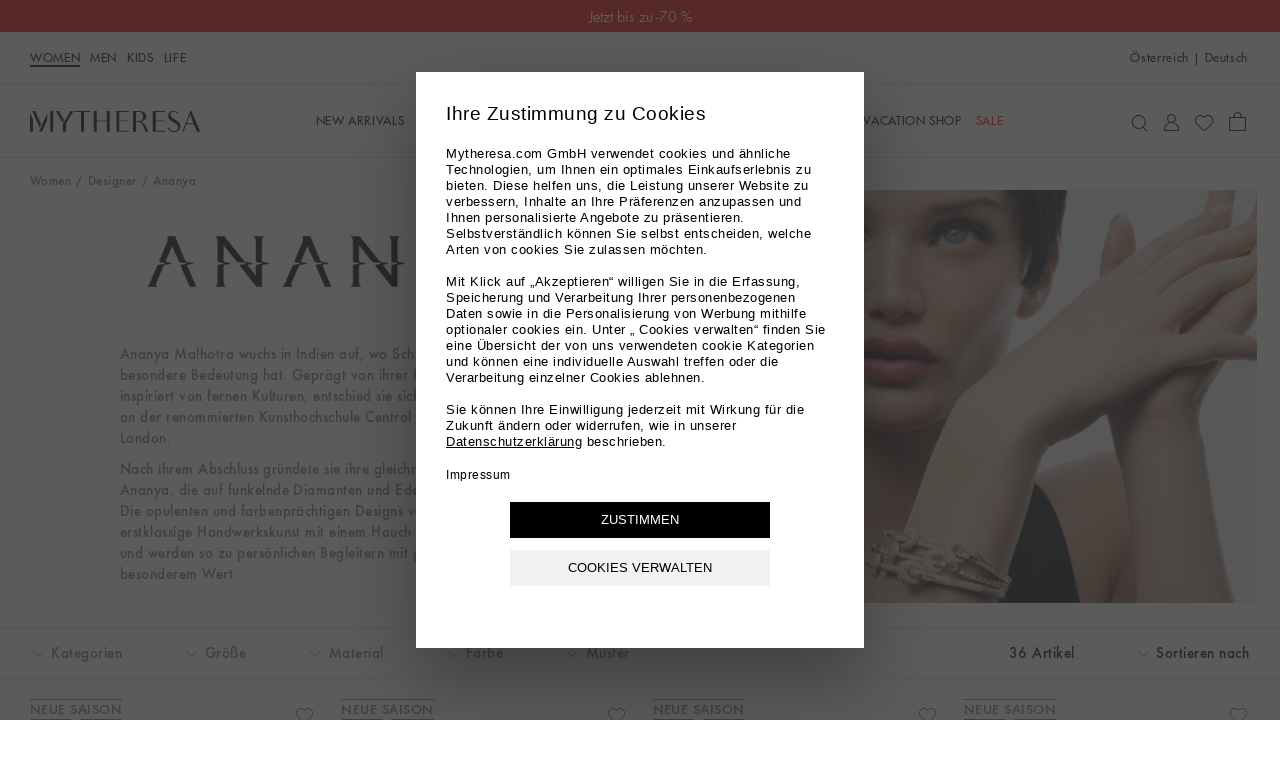

--- FILE ---
content_type: text/html
request_url: https://www.mytheresa.com/at/de/damen/designer/ananya
body_size: 80414
content:
<!DOCTYPE html>
<html dir="ltr" lang="de">
<head>
  <meta charSet="utf-8" />
  <meta content="text/html; charset=utf-8" httpEquiv="Content-Type" />
  <meta content="IE=edge,chrome=1" httpEquiv="X-UA-Compatible" />
  <meta content="no" httpEquiv="imagetoolbar" />
  <meta content="yes" name="mobile-web-app-capable" />
  <meta content="yes" name="apple-mobile-web-app-capable" />
  <meta content="Mytheresa" name="apple-mobile-web-app-title" />
  <meta content="width=device-width, initial-scale=1, maximum-scale=3, user-scalable=yes" name="viewport" />

  <title data-rh="true"> </title>
  <meta data-rh="true" content=" " name="description"/><meta data-rh="true" content=" " name="og:title"/><meta data-rh="true" content="summary" name="twitter:card"/><meta data-rh="true" content=" " name="twitter:description"/><meta data-rh="true" content="@mytheresa_com" name="twitter:site"/><meta data-rh="true" content=" " name="twitter:title"/><meta data-rh="true" content="codeva-GfPqjiiSfd" name="baidu-site-verification"/><meta data-rh="true" content="LlZgGs_m-33gplZKWn-Q3s4XYeQOL3ZvIzi_8u1aC4E" name="google-site-verification"/><meta data-rh="true" content="D6691E816123E8EF65469BA232B6E68D" name="msvalidate.01"/><meta data-rh="true" content="5ad45c4bbf5e730d047a6b88f8b50e005b9e525c" name="naver-site-verification"/><meta data-rh="true" content="de-at" http-equiv="content-language"/>
  <link data-rh="true" href="https://www.mytheresa.com/at/de/damen/designer/ananya" rel="canonical"/><link data-rh="true" href="https://www.mytheresa.com/me/ar/women/designers/ananya" hrefLang="ar" rel="alternate"/><link data-rh="true" href="https://www.mytheresa.com/at/de/damen/designer/ananya" hrefLang="de-at" rel="alternate"/><link data-rh="true" href="https://www.mytheresa.com/ch/de/damen/designer/ananya" hrefLang="de-ch" rel="alternate"/><link data-rh="true" href="https://www.mytheresa.com/de/de/damen/designer/ananya" hrefLang="de" rel="alternate"/><link data-rh="true" href="https://www.mytheresa.com/fr/de/damen/designer/ananya" hrefLang="de-fr" rel="alternate"/><link data-rh="true" href="https://www.mytheresa.com/it/de/damen/designer/ananya" hrefLang="de-it" rel="alternate"/><link data-rh="true" href="https://www.mytheresa.com/nl/de/damen/designer/ananya" hrefLang="de-nl" rel="alternate"/><link data-rh="true" href="https://www.mytheresa.com/at/en/women/designers/ananya" hrefLang="en-at" rel="alternate"/><link data-rh="true" href="https://www.mytheresa.com/au/en/women/designers/ananya" hrefLang="en-au" rel="alternate"/><link data-rh="true" href="https://www.mytheresa.com/ca/en/women/designers/ananya" hrefLang="en-ca" rel="alternate"/><link data-rh="true" href="https://www.mytheresa.com/ch/en/women/designers/ananya" hrefLang="en-ch" rel="alternate"/><link data-rh="true" href="https://www.mytheresa.com/de/en/women/designers/ananya" hrefLang="en-de" rel="alternate"/><link data-rh="true" href="https://www.mytheresa.com/euro/en/women/designers/ananya" hrefLang="en" rel="alternate"/><link data-rh="true" href="https://www.mytheresa.com/fr/en/women/designers/ananya" hrefLang="en-fr" rel="alternate"/><link data-rh="true" href="https://www.mytheresa.com/gb/en/women/designers/ananya" hrefLang="en-gb" rel="alternate"/><link data-rh="true" href="https://www.mytheresa.com/hk/en/women/designers/ananya" hrefLang="en-hk" rel="alternate"/><link data-rh="true" href="https://www.mytheresa.com/it/en/women/designers/ananya" hrefLang="en-it" rel="alternate"/><link data-rh="true" href="https://www.mytheresa.com/jp/en/women/designers/ananya" hrefLang="en-jp" rel="alternate"/><link data-rh="true" href="https://www.mytheresa.com/kr/en/women/designers/ananya" hrefLang="en-kr" rel="alternate"/><link data-rh="true" href="https://www.mytheresa.com/mo/en/women/designers/ananya" hrefLang="en-mo" rel="alternate"/><link data-rh="true" href="https://www.mytheresa.com/nl/en/women/designers/ananya" hrefLang="en-nl" rel="alternate"/><link data-rh="true" href="https://www.mytheresa.com/sg/en/women/designers/ananya" hrefLang="en-sg" rel="alternate"/><link data-rh="true" href="https://www.mytheresa.com/tw/en/women/designers/ananya" hrefLang="en-tw" rel="alternate"/><link data-rh="true" href="https://www.mytheresa.com/us/en/women/designers/ananya" hrefLang="en-us" rel="alternate"/><link data-rh="true" href="https://www.mytheresa.com/euro/es/mujer/disenadores/ananya" hrefLang="es-es" rel="alternate"/><link data-rh="true" href="https://www.mytheresa.com/us/es/mujer/disenadores/ananya" hrefLang="es-us" rel="alternate"/><link data-rh="true" href="https://www.mytheresa.com/ca/fr/femme/createurs/ananya" hrefLang="fr-ca" rel="alternate"/><link data-rh="true" href="https://www.mytheresa.com/ch/fr/femme/createurs/ananya" hrefLang="fr-ch" rel="alternate"/><link data-rh="true" href="https://www.mytheresa.com/fr/fr/femme/createurs/ananya" hrefLang="fr" rel="alternate"/><link data-rh="true" href="https://www.mytheresa.com/ch/it/donna/designer/ananya" hrefLang="it-ch" rel="alternate"/><link data-rh="true" href="https://www.mytheresa.com/it/it/donna/designer/ananya" hrefLang="it" rel="alternate"/><link data-rh="true" href="https://www.mytheresa.com/kr/ko/women/designers/ananya" hrefLang="ko" rel="alternate"/><link data-rh="true" href="https://www.mytheresa.com/me/en/women/designers/ananya" hrefLang="en-ae" rel="alternate"/><link data-rh="true" href="https://www.mytheresa.com/me/en/women/designers/ananya" hrefLang="en-kw" rel="alternate"/><link data-rh="true" href="https://www.mytheresa.com/me/en/women/designers/ananya" hrefLang="en-om" rel="alternate"/><link data-rh="true" href="https://www.mytheresa.com/me/en/women/designers/ananya" hrefLang="en-qa" rel="alternate"/><link data-rh="true" href="https://www.mytheresa.com/me/en/women/designers/ananya" hrefLang="en-sa" rel="alternate"/><link data-rh="true" href="https://www.mytheresa.com/me/en/women/designers/ananya" hrefLang="en-bh" rel="alternate"/>
  <link href="https://www.mytheresa.com/bucket/favicon.ico" rel="shortcut icon" />
  <link rel="apple-touch-icon" href="https://www.mytheresa.com/bucket/myt-logo-192.png" />
  <link rel="manifest" href="/manifest.json" />

  <script type="module"  src="https://www.mytheresa.com/bucket/app.27d47633.js" nonce="a1a5fe94-df80-41f0-81f9-498c9db9ccb7"></script>
  <link rel="modulepreload" href="https://www.mytheresa.com/bucket/chunk-lodas.70fe208e.js">
  <link rel="modulepreload" href="https://www.mytheresa.com/bucket/chunk-isomo.9a70c3f7.js">
  <link rel="modulepreload" href="https://www.mytheresa.com/bucket/chunk-curre.97d04feb.js">
  <link rel="modulepreload" href="https://www.mytheresa.com/bucket/chunk-datad.491389e9.js">
  <link rel="modulepreload" href="https://www.mytheresa.com/bucket/chunk-overl.224b2ce6.js">
  <link rel="modulepreload" href="https://www.mytheresa.com/bucket/chunk-haspo.e2909265.js">
  <link rel="modulepreload" href="https://www.mytheresa.com/bucket/chunk-swipe.eaebeba0.js">
  <link rel="modulepreload" href="https://www.mytheresa.com/bucket/chunk-scree.3ffa69fa.js">
  <link rel="modulepreload" href="https://www.mytheresa.com/bucket/chunk-panzo.55ea2707.js">
  <link rel="stylesheet" href="https://www.mytheresa.com/bucket/fonts.3907c40c.css">
  <link rel="stylesheet" href="https://www.mytheresa.com/bucket/vendor.24db2f6a.css">
  <link rel="stylesheet" href="https://www.mytheresa.com/bucket/headers.5965275b.css">
  <link rel="stylesheet" href="https://www.mytheresa.com/bucket/main.e49bbf7a.css">
  <link rel="stylesheet" href="https://www.mytheresa.com/bucket/blocks-shared.7a5092e7.css">
  <link rel="stylesheet" href="https://www.mytheresa.com/bucket/blocks-pages.6487ff7b.css" media="print" class="lazyload-style">
  <link rel="stylesheet" href="https://www.mytheresa.com/bucket/modals.e558ac2b.css" media="print" class="lazyload-style">
  <link rel="stylesheet" href="https://www.mytheresa.com/bucket/account.6bd85d70.css" media="print" class="lazyload-style">
  <link rel="stylesheet" href="https://www.mytheresa.com/bucket/checkout.6d3dd7ff.css" media="print" class="lazyload-style">
</head>
<body >
  <div id="root">
    <div class="app" data-country="AT" data-department="women default" data-devicetype="bot" data-inputdevice="mouse" data-sitemode="live"><div aria-label="main navigation" class="header" role="navigation"><div class="sticky" style="height:auto"><div class="sticky__content" style="top:0"><a class="announcement announcement--bg-red announcement--text-white announcement--link" href="/at/de/damen/sale" target="_self"><div class="announcement__contents"><div class="announcement__contents__item">Sale, jetzt noch besser: Weitere Reduzierungen</div></div></a></div></div><div class="header--mobile"><div class="sticky" style="height:auto"><div class="sticky__content" style="top:0"><div class="headermobile"><div class="headermobile__wrapper"><div class="headermobile__search"><div class="headermobile__search__wrapper"><div class="search"><div class="search__topcontainer"><div class="search__box"><input type="search" aria-label="Suchen..." class="search__box__input" placeholder="Suchen..." value=""/><span class="search__box__icon icon__search" tabindex="0"></span><span class="search__box__icon icon__close" tabindex="-1"></span></div></div></div></div></div><div class="headermobile__menu"><div class="nav nav--hidden"><div class="nav__container"><div class="nav__container__content"><div class="nav__container__content__header"><div class="departmentlinks"><div class="departmentlinks__link departmentlinks__link--active" data-department="women"><a href="/at/de/damen">Women</a></div><div class="departmentlinks__link" data-department="men"><a href="/at/de/herren">Men</a></div><div class="departmentlinks__link" data-department="kids"><a href="/at/de/kinder">Kids</a></div><div class="departmentlinks__link" data-department="life"><a href="/at/de/life">LIFE</a></div></div></div><div class="nav__container__content__body"><div class="scroll"><div data-overlayscrollbars-initialize="" style="max-height:calc(100dvh - 65px)" tabindex="-1"><div data-overlayscrollbars-contents=""><div class="nestedlist"><ul class="nestedlist__menu"><li data-path="/at/de/damen" class="nestedlist__item nestedlist__item--title" data-index="0" tabindex="0"><div class="nestedlist__container"><div class="nestedlist__item__text--title">Homepage Women</div></div></li><li data-tracking-label="fo_ww=new-arrivals_main" class="nestedlist__item" data-index="1" tabindex="0"><a tabindex="-1" class="nestedlist__item__link" href="/at/de/damen/new-arrivals/diese-woche" target="_self"><div class="nestedlist__item__text">New Arrivals</div><div class="nestedlist__chevron icon__next"></div></a></li><li data-tracking-label="fo_ww=designers_main" class="nestedlist__item" data-index="2" tabindex="0"><a tabindex="-1" aria-current="page" class="nestedlist__item__link nestedlist__item__link--active" href="/at/de/damen/designer" target="_self"><div class="nestedlist__item__text">Designer</div><div class="nestedlist__chevron icon__next"></div></a></li><li data-tracking-label="fo_ww=clothing_main" class="nestedlist__item" data-index="3" tabindex="0"><a tabindex="-1" class="nestedlist__item__link" href="/at/de/damen/kleidung" target="_self"><div class="nestedlist__item__text">Kleidung</div><div class="nestedlist__chevron icon__next"></div></a></li><li data-tracking-label="fo_ww=shoes_main" class="nestedlist__item" data-index="4" tabindex="0"><a tabindex="-1" class="nestedlist__item__link" href="/at/de/damen/schuhe" target="_self"><div class="nestedlist__item__text">Schuhe</div><div class="nestedlist__chevron icon__next"></div></a></li><li data-tracking-label="fo_ww=bags_main" class="nestedlist__item" data-index="5" tabindex="0"><a tabindex="-1" class="nestedlist__item__link" href="/at/de/damen/taschen" target="_self"><div class="nestedlist__item__text">Taschen</div><div class="nestedlist__chevron icon__next"></div></a></li><li data-tracking-label="fo_ww=accessories_main" class="nestedlist__item" data-index="6" tabindex="0"><a tabindex="-1" class="nestedlist__item__link" href="/at/de/damen/accessoires" target="_self"><div class="nestedlist__item__text">Accessoires</div><div class="nestedlist__chevron icon__next"></div></a></li><li data-tracking-label="fo_ww=jewelry_main" class="nestedlist__item" data-index="7" tabindex="0"><a tabindex="-1" class="nestedlist__item__link" href="/at/de/damen/schmuck" target="_self"><div class="nestedlist__item__text">Schmuck</div><div class="nestedlist__chevron icon__next"></div></a></li><li data-tracking-label="fo_ww=vacationshop_main" class="nestedlist__item" data-index="8" tabindex="0"><a tabindex="-1" class="nestedlist__item__link" href="/at/de/damen/vacation-shop/vacation-essentials" target="_self"><div class="nestedlist__item__text">Vacation Shop</div><div class="nestedlist__chevron icon__next"></div></a></li><li data-tracking-label="fo_ww=sale_main" class="nestedlist__item nestedlist__item--highlight" data-index="9" tabindex="0"><a tabindex="-1" class="nestedlist__item__link" href="/at/de/damen/sale" target="_self"><div class="nestedlist__item__text">Sale</div><div class="nestedlist__chevron icon__next"></div></a></li></ul></div><div class="appinfo appinfo--visible"><a class="appinfo__link" href="https://app.adjust.com/bibmd4y?campaign=app_in_burger_menu&amp;adgroup=adgroup" rel="nofollow noopener noreferrer" target="_self"><div class="appinfo__link__logo"></div><span class="appinfo__link__text">Entdecken Sie hier unsere App</span></a></div><div class="accountinfo" id="burger-menu"><div class="accountinfo__actions"><a class="button" href="/at/de/wishlist" target="_self"><div class="button__text">Meine Wunschliste</div></a><a class="button" href="/at/de/account/login" target="_self"><div class="button__text">Anmelden</div></a></div></div><div class="countryselector" tabindex="0"><span>Österreich</span><span>|</span><span class="countryselector__fulllanguage">Deutsch</span></div><div class="storeinfo">Ihr aktuelles Lieferland ist Österreich und Ihre Bestellung wird in EUR € in Rechnung gestellt.</div><div class="supportlinks__item"><a class="supportlinks__item__link" href="/at/de/kundenservice" target="_self">Kundenservice</a></div><div class="supportlinks__item"><a class="supportlinks__item__link" href="/at/de/ueber-uns" target="_self">Über uns</a></div></div></div></div></div></div><div class="nav__container__close"><span class="icon__close"></span></div></div><div class="nav__overlay"></div></div><span class="icon__burger"></span></div><div class="headermobile__actions headermobile__actions--left"><span class="icon__search"></span></div><div class="headermobile__logo"><a aria-label="Homepage" href="/at/de" target="_self"><div class="logo"></div></a></div><div class="headermobile__actions headermobile__actions--right"><a aria-label="My Account" href="/at/de/account/login" target="_self"><span class="icon__user"></span></a><a aria-label="Shopping bag" class="shoppingbag" href="/at/de/checkout/cart" target="_self"><span class="icon__bag"></span></a></div></div></div></div></div></div><div class="header--desktop" data-department-last="women"><div class="headerdesktop"><div class="headerdesktop__section headerdesktop__section--level0"><div class="headerdesktop__section__wrapper headerdesktop__section__wrapper--level0"><div class="headerdesktop__section__wrapper__genders"><div class="departmentlinks"><a aria-current="page" class="departmentlinks__link departmentlinks__link--active" href="/at/de/damen" target="_self">Women</a><a class="departmentlinks__link" href="/at/de/herren" target="_self">Men</a><a class="departmentlinks__link" href="/at/de/kinder" target="_self">Kids</a><a class="departmentlinks__link" href="/at/de/life" target="_self">LIFE</a></div></div><div class="headerdesktop__section__wrapper__links"><div class="siteactions"><span class="siteactions__link"><div class="countryselector" tabindex="0"><span>Österreich</span><span>|</span><span class="countryselector__fulllanguage">Deutsch</span></div></span></div></div></div></div><div class="sticky" style="height:auto"><div class="sticky__content" style="top:0"><div class="headerdesktop__section headerdesktop__section--level1"><div class="headerdesktop__section__wrapper"><div class="headerdesktop__section__wrapper__logo"><a aria-label="Homepage" href="/at/de" target="_self"><div class="logo"></div></a></div><div class="headerdesktop__section__wrapper__nav"><div class="nav"><div class="nav__item"><a aria-expanded="false" aria-haspopup="menu" data-nav-id="0" data-tracking-label="fo_ww=new-arrivals_main" class="nav__item__link" href="/at/de/damen/new-arrivals/diese-woche" target="_self"><span class="nav__item__link__label">New Arrivals</span></a></div><div class="nav__item"><a aria-expanded="false" aria-haspopup="menu" data-nav-id="1" data-tracking-label="fo_ww=designers_main" class="nav__item__link" href="/at/de/damen/designer" target="_self"><span class="nav__item__link__label">Designer</span></a></div><div class="nav__item"><a aria-expanded="false" aria-haspopup="menu" data-nav-id="2" data-tracking-label="fo_ww=clothing_main" class="nav__item__link" href="/at/de/damen/kleidung" target="_self"><span class="nav__item__link__label">Kleidung</span></a></div><div class="nav__item"><a aria-expanded="false" aria-haspopup="menu" data-nav-id="3" data-tracking-label="fo_ww=shoes_main" class="nav__item__link" href="/at/de/damen/schuhe" target="_self"><span class="nav__item__link__label">Schuhe</span></a></div><div class="nav__item"><a aria-expanded="false" aria-haspopup="menu" data-nav-id="4" data-tracking-label="fo_ww=bags_main" class="nav__item__link" href="/at/de/damen/taschen" target="_self"><span class="nav__item__link__label">Taschen</span></a></div><div class="nav__item"><a aria-expanded="false" aria-haspopup="menu" data-nav-id="5" data-tracking-label="fo_ww=accessories_main" class="nav__item__link" href="/at/de/damen/accessoires" target="_self"><span class="nav__item__link__label">Accessoires</span></a></div><div class="nav__item"><a aria-expanded="false" aria-haspopup="menu" data-nav-id="6" data-tracking-label="fo_ww=jewelry_main" class="nav__item__link" href="/at/de/damen/schmuck" target="_self"><span class="nav__item__link__label">Schmuck</span></a></div><div class="nav__item"><a aria-expanded="false" aria-haspopup="menu" data-nav-id="7" data-tracking-label="fo_ww=vacationshop_main" class="nav__item__link" href="/at/de/damen/vacation-shop/vacation-essentials" target="_self"><span class="nav__item__link__label">Vacation Shop</span></a></div><div class="nav__item"><a aria-expanded="false" aria-haspopup="menu" data-nav-id="8" data-tracking-label="fo_ww=sale_main" class="nav__item__link nav__item__link--highlighted" href="/at/de/damen/sale" target="_self"><span class="nav__item__link__label">Sale</span></a></div></div></div><div class="headerdesktop__section__wrapper__icons"><div class="useractions"><div class="search"><div class="search__topcontainer"><div class="search__box"><input type="search" aria-label="Suchen..." class="search__box__input" placeholder="Suchen..." value=""/><span class="search__box__icon icon__search" tabindex="0"></span><span class="search__box__icon icon__close" tabindex="-1"></span></div></div></div><a aria-label="My Account" class="usericon__link" href="/at/de/account/login" target="_self"><span class="icon__user"></span></a><a aria-label="My Wishlist" href="/at/de/wishlist" target="_self"><span class="icon__wishlist"></span></a><a aria-label="Shopping bag" class="shoppingbag" href="/at/de/checkout/cart" target="_self"><span class="icon__bag"></span></a></div></div></div></div></div></div></div></div><div class="notification"><div class="notification__content"></div></div></div><div class="content" role="main"><div class="list" data-role="page"><div class="list__breadcrumb"><div class="breadcrumb"><div class="breadcrumb__item"><a data-breadcrumb="Women" class="breadcrumb__item__link" href="/at/de/damen" target="_self">Women</a></div><div class="breadcrumb__item"><a data-breadcrumb="Designer" class="breadcrumb__item__link" href="/at/de/damen/designer" target="_self">Designer</a></div><div class="breadcrumb__item" translate="no"><span class="breadcrumb__item__link">Ananya</span></div></div></div><div class="list__header"><div class="list__header__bio"><div class="list__header__bio__container"><div class="list__header__bio__text"><div class="list__header__bio__title"><h1 class="list__header__bio__title__text">Ananya</h1><div class="list__header__bio__title__logo" style="background-image:url(https://img.mytheresa.com/cms/images/4382c4ee-84af-41d6-a74b-249590d22205.jpg)"></div></div><div class="list__header__bio__description"><div class="scroll"><div data-overlayscrollbars-initialize="" class="list__header__bio__description__scroll" tabindex="-1"><div data-overlayscrollbars-contents=""><p dir="ltr">Ananya Malhotra wuchs in Indien auf, wo Schmuck eine besondere Bedeutung hat. Geprägt von ihrer Herkunft und inspiriert von fernen Kulturen, entschied sie sich für ein Studium an der renommierten Kunsthochschule Central Saint Martins in London.</p><p dir="ltr">Nach ihrem Abschluss gründete sie ihre gleichnamige Brand Ananya, die auf funkelnde Diamanten und Edelsteine setzt. Die opulenten und farbenprächtigen Designs verbinden erstklassige Handwerkskunst mit einem Hauch von Spiritualität und werden so zu persönlichen Begleitern mit ganz besonderem Wert.</p></div></div></div></div></div></div><div class="list__header__bio__container"><div class="list__header__bio__image" style="background-image:url(https://www.mytheresa.com/content/1354/908/100/af16c119-e394-4cdb-97af-d30d9df167e5.jpg)"></div></div></div></div><div class="sticky" style="height:auto"><div class="sticky__content" style="top:0"><div class="filtersbar"><div class="filtersbar--desktop"><div class="filtersbardesktop"><div class="filtersbardesktop__wrapper"><div class="filtersbardesktop__item"><div class="filtersbardesktop__item__button" data-facet="categories" tabindex="0"><div class="filtersbardesktop__item__button__icons"><span class="icon__minus"></span><span class="icon__plus"></span><span class="icon__chevron-down"></span><span class="icon__chevron-up"></span></div><div class="filtersbardesktop__item__button__text">Kategorien</div></div><div class="filtersbardesktop__item__children"><div class="filter" data-facet="categories"><div class="scroll"><div data-overlayscrollbars-initialize="" class="filter__scroll" tabindex="-1"><div data-overlayscrollbars-contents=""><ul class="filter__items"><li class="filter__item filter__item--group"><div class="filter__item__parent"><div class="filter__item__parent__container" data-group="Fine Jewelry" tabindex="0"><div class="filter__item__icons"><span class="icon__plus"></span><span class="icon__chevron-down"></span></div><div class="filter__item__group-text">Fine Jewelry</div></div></div><ul class="filter__item__children"><li class="filter__item filter__item--nested"><a href="/at/de/damen/designer/ananya/schmuck/fine-jewelry" class="filter__item__link" tabindex="-1"><label class="filter__item__label" data-visibility="true" for="filter-categories-4187--desktop"><input type="checkbox" class="filter__item__checkbox" data-parent="true" id="filter-categories-4187--desktop" name="filter-categories" value="4187"/>Alles anzeigen</label></a></li><li class="filter__item filter__item--nested"><a href="/at/de/damen/designer/ananya/schmuck/fine-jewelry/armbander" class="filter__item__link" tabindex="-1"><label class="filter__item__label" data-visibility="true" for="filter-categories-4193--desktop"><input type="checkbox" class="filter__item__checkbox" data-parent="false" id="filter-categories-4193--desktop" name="filter-categories" value="4193"/>Armbänder</label></a></li><li class="filter__item filter__item--nested"><a href="/at/de/damen/designer/ananya/schmuck/fine-jewelry/ohrringe" class="filter__item__link" tabindex="-1"><label class="filter__item__label" data-visibility="true" for="filter-categories-4191--desktop"><input type="checkbox" class="filter__item__checkbox" data-parent="false" id="filter-categories-4191--desktop" name="filter-categories" value="4191"/>Ohrringe</label></a></li><li class="filter__item filter__item--nested"><a href="/at/de/damen/designer/ananya/schmuck/fine-jewelry/ringe" class="filter__item__link" tabindex="-1"><label class="filter__item__label" data-visibility="true" for="filter-categories-4192--desktop"><input type="checkbox" class="filter__item__checkbox" data-parent="false" id="filter-categories-4192--desktop" name="filter-categories" value="4192"/>Ringe</label></a></li></ul></li></ul></div></div></div><div class="filter__cta__container"><div class="filter__cta"><div class="button button--disabled" tabindex="0"><div class="button__text">Anwenden</div></div></div><div class="filter__cta"><div class="button button--alternative button--disabled filter__cta__clear" tabindex="0"><div class="button__text">Löschen</div></div></div></div></div></div></div><div class="filtersbardesktop__item"><div class="filtersbardesktop__item__button" data-facet="sizesHarmonized" tabindex="0"><div class="filtersbardesktop__item__button__icons"><span class="icon__minus"></span><span class="icon__plus"></span><span class="icon__chevron-down"></span><span class="icon__chevron-up"></span></div><div class="filtersbardesktop__item__button__text">Größe</div></div><div class="filtersbardesktop__item__children"><div class="filter" data-facet="sizesHarmonized"><div class="scroll"><div data-overlayscrollbars-initialize="" class="filter__scroll" tabindex="-1"><div data-overlayscrollbars-contents=""><ul class="filter__items"><li class="filter__item"><a href="/at/de/damen/designer/ananya?sizesHarmonized=S" class="filter__item__link" tabindex="-1"><label class="filter__item__label" data-visibility="true" for="filter-sizesHarmonized-S--desktop"><input type="checkbox" class="filter__item__checkbox" data-parent="false" id="filter-sizesHarmonized-S--desktop" name="filter-sizesHarmonized" value="S"/>S</label></a></li><li class="filter__item"><a href="/at/de/damen/designer/ananya?sizesHarmonized=52MM" class="filter__item__link" tabindex="-1"><label class="filter__item__label" data-visibility="true" for="filter-sizesHarmonized-52MM--desktop"><input type="checkbox" class="filter__item__checkbox" data-parent="false" id="filter-sizesHarmonized-52MM--desktop" name="filter-sizesHarmonized" value="52MM"/>52MM</label></a></li><li class="filter__item"><a href="/at/de/damen/designer/ananya?sizesHarmonized=54MM" class="filter__item__link" tabindex="-1"><label class="filter__item__label" data-visibility="true" for="filter-sizesHarmonized-54MM--desktop"><input type="checkbox" class="filter__item__checkbox" data-parent="false" id="filter-sizesHarmonized-54MM--desktop" name="filter-sizesHarmonized" value="54MM"/>54MM</label></a></li><li class="filter__item"><a href="/at/de/damen/designer/ananya?sizesHarmonized=56MM" class="filter__item__link" tabindex="-1"><label class="filter__item__label" data-visibility="true" for="filter-sizesHarmonized-56MM--desktop"><input type="checkbox" class="filter__item__checkbox" data-parent="false" id="filter-sizesHarmonized-56MM--desktop" name="filter-sizesHarmonized" value="56MM"/>56MM</label></a></li><li class="filter__item"><a href="/at/de/damen/designer/ananya?sizesHarmonized=15CM" class="filter__item__link" tabindex="-1"><label class="filter__item__label" data-visibility="true" for="filter-sizesHarmonized-15CM--desktop"><input type="checkbox" class="filter__item__checkbox" data-parent="false" id="filter-sizesHarmonized-15CM--desktop" name="filter-sizesHarmonized" value="15CM"/>15CM</label></a></li><li class="filter__item"><a href="/at/de/damen/designer/ananya?sizesHarmonized=16CM" class="filter__item__link" tabindex="-1"><label class="filter__item__label" data-visibility="true" for="filter-sizesHarmonized-16CM--desktop"><input type="checkbox" class="filter__item__checkbox" data-parent="false" id="filter-sizesHarmonized-16CM--desktop" name="filter-sizesHarmonized" value="16CM"/>16CM</label></a></li><li class="filter__item"><a href="/at/de/damen/designer/ananya?sizesHarmonized=17CM" class="filter__item__link" tabindex="-1"><label class="filter__item__label" data-visibility="true" for="filter-sizesHarmonized-17CM--desktop"><input type="checkbox" class="filter__item__checkbox" data-parent="false" id="filter-sizesHarmonized-17CM--desktop" name="filter-sizesHarmonized" value="17CM"/>17CM</label></a></li><li class="filter__item"><a href="/at/de/damen/designer/ananya?sizesHarmonized=Einheitsgröße" class="filter__item__link" tabindex="-1"><label class="filter__item__label" data-visibility="true" for="filter-sizesHarmonized-Einheitsgröße--desktop"><input type="checkbox" class="filter__item__checkbox" data-parent="false" id="filter-sizesHarmonized-Einheitsgröße--desktop" name="filter-sizesHarmonized" value="Einheitsgröße"/>Einheitsgröße</label></a></li></ul></div></div></div><div class="filter__cta__container"><div class="filter__cta"><div class="button button--disabled" tabindex="0"><div class="button__text">Anwenden</div></div></div><div class="filter__cta"><div class="button button--alternative button--disabled filter__cta__clear" tabindex="0"><div class="button__text">Löschen</div></div></div></div></div></div></div><div class="filtersbardesktop__item"><div class="filtersbardesktop__item__button" data-facet="materials" tabindex="0"><div class="filtersbardesktop__item__button__icons"><span class="icon__minus"></span><span class="icon__plus"></span><span class="icon__chevron-down"></span><span class="icon__chevron-up"></span></div><div class="filtersbardesktop__item__button__text">Material</div></div><div class="filtersbardesktop__item__children"><div class="filter" data-facet="materials"><div class="scroll"><div data-overlayscrollbars-initialize="" class="filter__scroll" tabindex="-1"><div data-overlayscrollbars-contents=""><ul class="filter__items"><li class="filter__item"><a href="/at/de/damen/designer/ananya?materials=Gelbgold" class="filter__item__link" tabindex="-1"><label class="filter__item__label" data-visibility="true" for="filter-materials-Gelbgold--desktop"><input type="checkbox" class="filter__item__checkbox" data-parent="false" id="filter-materials-Gelbgold--desktop" name="filter-materials" value="Gelbgold"/>Gelbgold</label></a></li><li class="filter__item"><a href="/at/de/damen/designer/ananya?materials=Roségold" class="filter__item__link" tabindex="-1"><label class="filter__item__label" data-visibility="true" for="filter-materials-Roségold--desktop"><input type="checkbox" class="filter__item__checkbox" data-parent="false" id="filter-materials-Roségold--desktop" name="filter-materials" value="Roségold"/>Roségold</label></a></li><li class="filter__item"><a href="/at/de/damen/designer/ananya?materials=Weißgold" class="filter__item__link" tabindex="-1"><label class="filter__item__label" data-visibility="true" for="filter-materials-Weißgold--desktop"><input type="checkbox" class="filter__item__checkbox" data-parent="false" id="filter-materials-Weißgold--desktop" name="filter-materials" value="Weißgold"/>Weißgold</label></a></li></ul></div></div></div><div class="filter__cta__container"><div class="filter__cta"><div class="button button--disabled" tabindex="0"><div class="button__text">Anwenden</div></div></div><div class="filter__cta"><div class="button button--alternative button--disabled filter__cta__clear" tabindex="0"><div class="button__text">Löschen</div></div></div></div></div></div></div><div class="filtersbardesktop__item"><div class="filtersbardesktop__item__button" data-facet="colors" tabindex="0"><div class="filtersbardesktop__item__button__icons"><span class="icon__minus"></span><span class="icon__plus"></span><span class="icon__chevron-down"></span><span class="icon__chevron-up"></span></div><div class="filtersbardesktop__item__button__text">Farbe</div></div><div class="filtersbardesktop__item__children"><div class="filter" data-facet="colors"><div class="scroll"><div data-overlayscrollbars-initialize="" class="filter__scroll" tabindex="-1"><div data-overlayscrollbars-contents=""><ul class="filter__items"><li class="filter__item"><a href="/at/de/damen/designer/ananya?colors=Blau" class="filter__item__link" tabindex="-1"><label class="filter__item__label" data-visibility="true" for="filter-colors-Blau--desktop"><input type="checkbox" class="filter__item__checkbox" data-parent="false" id="filter-colors-Blau--desktop" name="filter-colors" value="Blau"/>Blau</label></a></li><li class="filter__item"><a href="/at/de/damen/designer/ananya?colors=Gold" class="filter__item__link" tabindex="-1"><label class="filter__item__label" data-visibility="true" for="filter-colors-Gold--desktop"><input type="checkbox" class="filter__item__checkbox" data-parent="false" id="filter-colors-Gold--desktop" name="filter-colors" value="Gold"/>Gold</label></a></li><li class="filter__item"><a href="/at/de/damen/designer/ananya?colors=Grün" class="filter__item__link" tabindex="-1"><label class="filter__item__label" data-visibility="true" for="filter-colors-Grün--desktop"><input type="checkbox" class="filter__item__checkbox" data-parent="false" id="filter-colors-Grün--desktop" name="filter-colors" value="Grün"/>Grün</label></a></li><li class="filter__item"><a href="/at/de/damen/designer/ananya?colors=Rosa" class="filter__item__link" tabindex="-1"><label class="filter__item__label" data-visibility="true" for="filter-colors-Rosa--desktop"><input type="checkbox" class="filter__item__checkbox" data-parent="false" id="filter-colors-Rosa--desktop" name="filter-colors" value="Rosa"/>Rosa</label></a></li><li class="filter__item"><a href="/at/de/damen/designer/ananya?colors=Silber" class="filter__item__link" tabindex="-1"><label class="filter__item__label" data-visibility="true" for="filter-colors-Silber--desktop"><input type="checkbox" class="filter__item__checkbox" data-parent="false" id="filter-colors-Silber--desktop" name="filter-colors" value="Silber"/>Silber</label></a></li><li class="filter__item"><a href="/at/de/damen/designer/ananya?colors=Violett" class="filter__item__link" tabindex="-1"><label class="filter__item__label" data-visibility="true" for="filter-colors-Violett--desktop"><input type="checkbox" class="filter__item__checkbox" data-parent="false" id="filter-colors-Violett--desktop" name="filter-colors" value="Violett"/>Violett</label></a></li><li class="filter__item"><a href="/at/de/damen/designer/ananya?colors=Weiß" class="filter__item__link" tabindex="-1"><label class="filter__item__label" data-visibility="true" for="filter-colors-Weiß--desktop"><input type="checkbox" class="filter__item__checkbox" data-parent="false" id="filter-colors-Weiß--desktop" name="filter-colors" value="Weiß"/>Weiß</label></a></li></ul></div></div></div><div class="filter__cta__container"><div class="filter__cta"><div class="button button--disabled" tabindex="0"><div class="button__text">Anwenden</div></div></div><div class="filter__cta"><div class="button button--alternative button--disabled filter__cta__clear" tabindex="0"><div class="button__text">Löschen</div></div></div></div></div></div></div><div class="filtersbardesktop__item"><div class="filtersbardesktop__item__button" data-facet="patterns" tabindex="0"><div class="filtersbardesktop__item__button__icons"><span class="icon__minus"></span><span class="icon__plus"></span><span class="icon__chevron-down"></span><span class="icon__chevron-up"></span></div><div class="filtersbardesktop__item__button__text">Muster</div></div><div class="filtersbardesktop__item__children"><div class="filter" data-facet="patterns"><div class="scroll"><div data-overlayscrollbars-initialize="" class="filter__scroll" tabindex="-1"><div data-overlayscrollbars-contents=""><ul class="filter__items"><li class="filter__item"><a href="/at/de/damen/designer/ananya?patterns=einfarbig" class="filter__item__link" tabindex="-1"><label class="filter__item__label" data-visibility="true" for="filter-patterns-einfarbig--desktop"><input type="checkbox" class="filter__item__checkbox" data-parent="false" id="filter-patterns-einfarbig--desktop" name="filter-patterns" value="einfarbig"/>einfarbig</label></a></li><li class="filter__item"><a href="/at/de/damen/designer/ananya?patterns=verziert" class="filter__item__link" tabindex="-1"><label class="filter__item__label" data-visibility="true" for="filter-patterns-verziert--desktop"><input type="checkbox" class="filter__item__checkbox" data-parent="false" id="filter-patterns-verziert--desktop" name="filter-patterns" value="verziert"/>verziert</label></a></li></ul></div></div></div><div class="filter__cta__container"><div class="filter__cta"><div class="button button--disabled" tabindex="0"><div class="button__text">Anwenden</div></div></div><div class="filter__cta"><div class="button button--alternative button--disabled filter__cta__clear" tabindex="0"><div class="button__text">Löschen</div></div></div></div></div></div></div><div class="filtersbardesktop__totalitems filtersbardesktop__totalitems--active"><span class="filtersbardesktop__totalitems__qty">36 Artikel</span></div><div class="filtersbardesktop__item filtersbardesktop__item--active"><div class="filtersbardesktop__item__button" data-facet="sort" tabindex="0"><div class="filtersbardesktop__item__button__icons"><span class="icon__minus"></span><span class="icon__plus"></span><span class="icon__chevron-down"></span><span class="icon__chevron-up"></span></div><div class="filtersbardesktop__item__button__text">Sortieren nach</div></div><div class="filtersbardesktop__item__children"><ul class="sortby"><li class="sortby__item sortby__item--active" data-sort="recommendation" tabindex="0">Empfehlung</li><li class="sortby__item" data-sort="new_item" tabindex="0">Zuletzt hinzugefügt</li><li class="sortby__item" data-sort="price_asc" tabindex="0">Preis aufsteigend</li><li class="sortby__item" data-sort="price_desc" tabindex="0">Preis absteigend</li></ul></div></div></div></div></div><div class="filtersbar--mobile"><div class="filtersbarmobile"><div class="filtersbarmobile__button" data-modal="FILTERS" tabindex="0"><span class="icon__plus"></span><span class="icon__chevron-down"></span><div class="filtersbarmobile__button__text">Filter</div></div><div class="filtersbarmobile__button filtersbarmobile__button--active" data-modal="SORT_BY" tabindex="0"><span class="icon__plus"></span><span class="icon__chevron-down"></span><div class="filtersbarmobile__button__text">Sortieren nach</div></div></div></div></div></div></div><div class="list__container"><div class="item"><div class="item__header"><div class="labels"><div class="labels__wrapper"><span class="labels__label">Neue Saison</span></div></div><div class="item__actions item__actions--women"><span class="icon icon__bag" tabindex="0"></span><span class="icon icon__wishlist" tabindex="0"></span></div></div><a tabindex="0" class="item__link" href="/at/de/damen/ananya-armreif-chakra-aus-18kt-rosegold-mit-diamanten-turmalin-und-quarz-gold-p01119038" target="_self"><div class="item__images"><div class="item__images__image item__images__image--single"><img alt="Armband Chakra aus Turmalin mit 18kt Roségold, Diamanten und Quarz | Ananya" fetchpriority="auto" loading="eager" src="https://www.mytheresa.com/media/332/376/100/75/P01119038.jpg"/></div></div><div class="item__sizes"><span class="item__sizes__size">Verfügbare Größe<!-- -->:</span><span class="item__sizes__size">15CM</span><span class="item__sizes__size item__sizes__size--notavailable">16CM</span><span class="item__sizes__size item__sizes__size--notavailable">17CM</span></div></a><div class="item__info"><div class="item__info__header"><div class="item__info__header__designer" translate="no">Ananya</div></div><div class="item__info__name"><a tabindex="0" href="/at/de/damen/ananya-armreif-chakra-aus-18kt-rosegold-mit-diamanten-turmalin-und-quarz-gold-p01119038" target="_self">Armband Chakra aus Turmalin mit 18kt Roségold, Diamanten und Quarz</a></div><div class="item__info__footer"><div class="pricing"><div class="pricing__prices"><div class="pricing__prices__wrapper"><span class="pricing__prices__value pricing__prices__value--original"><span class="pricing__prices__price"> <!-- -->€ 5.215</span></span></div><div class="pricing__info"></div></div></div></div></div><div class="variantslistflyout"><div class="variantslistflyout__bg"></div><div class="variantslistflyout__inner"><div class="variantslistflyout__inner__close" tabindex="-1"><span class="icon__close"></span></div></div></div></div><div class="item"><div class="item__header"><div class="labels"><div class="labels__wrapper"><span class="labels__label">Neue Saison</span></div></div><div class="item__actions item__actions--women"><span class="icon icon__bag" tabindex="0"></span><span class="icon icon__wishlist" tabindex="0"></span></div></div><a tabindex="0" class="item__link" href="/at/de/damen/ananya-armreif-chakra-giada-aus-18kt-weissgold-mit-diamanten-und-quarz-silber-p01119034" target="_self"><div class="item__images"><div class="item__images__image item__images__image--single"><img alt="Armband Chakra aus Jade mit 18kt Weißgold,Diamanten und Quarz | Ananya" fetchpriority="auto" loading="eager" src="https://www.mytheresa.com/media/332/376/100/2e/P01119034.jpg"/></div></div><div class="item__sizes"><span class="item__sizes__size">Verfügbare Größen<!-- -->:</span><span class="item__sizes__size">15CM</span><span class="item__sizes__size item__sizes__size--notavailable">16CM</span><span class="item__sizes__size">17CM</span></div></a><div class="item__info"><div class="item__info__header"><div class="item__info__header__designer" translate="no">Ananya</div></div><div class="item__info__name"><a tabindex="0" href="/at/de/damen/ananya-armreif-chakra-giada-aus-18kt-weissgold-mit-diamanten-und-quarz-silber-p01119034" target="_self">Armband Chakra aus Jade mit 18kt Weißgold,Diamanten und Quarz</a></div><div class="item__info__footer"><div class="pricing"><div class="pricing__prices"><div class="pricing__prices__wrapper"><span class="pricing__prices__value pricing__prices__value--original"><span class="pricing__prices__price"> <!-- -->€ 5.215</span></span></div><div class="pricing__info"></div></div></div></div></div><div class="variantslistflyout"><div class="variantslistflyout__bg"></div><div class="variantslistflyout__inner"><div class="variantslistflyout__inner__close" tabindex="-1"><span class="icon__close"></span></div></div></div></div><div class="item"><div class="item__header"><div class="labels"><div class="labels__wrapper"><span class="labels__label">Neue Saison</span></div></div><div class="item__actions item__actions--women"><span class="icon icon__bag" tabindex="0"></span><span class="icon icon__wishlist" tabindex="0"></span></div></div><a tabindex="0" class="item__link" href="/at/de/damen/ananya-armreif-chakra-aus-18kt-weissgold-mit-diamanten-apatit-und-quarz-blau-p01119032" target="_self"><div class="item__images"><div class="item__images__image item__images__image--single"><img alt="Armreif Chakra aus 18kt Weißgold mit Diamanten, Apatit und Quarz | Ananya" fetchpriority="auto" loading="eager" src="https://www.mytheresa.com/media/332/376/100/b2/P01119032.jpg"/></div></div><div class="item__sizes"><span class="item__sizes__size">Verfügbare Größe<!-- -->:</span><span class="item__sizes__size">15CM</span><span class="item__sizes__size item__sizes__size--notavailable">16CM</span><span class="item__sizes__size item__sizes__size--notavailable">17CM</span></div></a><div class="item__info"><div class="item__info__header"><div class="item__info__header__designer" translate="no">Ananya</div></div><div class="item__info__name"><a tabindex="0" href="/at/de/damen/ananya-armreif-chakra-aus-18kt-weissgold-mit-diamanten-apatit-und-quarz-blau-p01119032" target="_self">Armreif Chakra aus 18kt Weißgold mit Diamanten, Apatit und Quarz</a></div><div class="item__info__footer"><div class="pricing"><div class="pricing__prices"><div class="pricing__prices__wrapper"><span class="pricing__prices__value pricing__prices__value--original"><span class="pricing__prices__price"> <!-- -->€ 7.940</span></span></div><div class="pricing__info"></div></div></div></div></div><div class="variantslistflyout"><div class="variantslistflyout__bg"></div><div class="variantslistflyout__inner"><div class="variantslistflyout__inner__close" tabindex="-1"><span class="icon__close"></span></div></div></div></div><div class="item"><div class="item__header"><div class="labels"><div class="labels__wrapper"><span class="labels__label">Neue Saison</span></div></div><div class="item__actions item__actions--women"><span class="icon icon__bag" tabindex="0"></span><span class="icon icon__wishlist" tabindex="0"></span></div></div><a tabindex="0" class="item__link" href="/at/de/damen/ananya-armreif-chakra-aus-18kt-gelbgold-mit-diamanten-beryll-und-quarz-pink-p01119029" target="_self"><div class="item__images"><div class="item__images__image item__images__image--single"><img alt="Armband Chakra aus 18kt Gelbgold (750/1000) mit Diamanten, Beryll und Quarz | Ananya" fetchpriority="auto" loading="eager" src="https://www.mytheresa.com/media/332/376/100/53/P01119029.jpg"/></div></div><div class="item__sizes"><span class="item__sizes__size">Verfügbare Größen<!-- -->:</span><span class="item__sizes__size">15CM</span><span class="item__sizes__size item__sizes__size--notavailable">16CM</span><span class="item__sizes__size">17CM</span></div></a><div class="item__info"><div class="item__info__header"><div class="item__info__header__designer" translate="no">Ananya</div></div><div class="item__info__name"><a tabindex="0" href="/at/de/damen/ananya-armreif-chakra-aus-18kt-gelbgold-mit-diamanten-beryll-und-quarz-pink-p01119029" target="_self">Armband Chakra aus 18kt Gelbgold (750/1000) mit Diamanten, Beryll und Quarz</a></div><div class="item__info__footer"><div class="pricing"><div class="pricing__prices"><div class="pricing__prices__wrapper"><span class="pricing__prices__value pricing__prices__value--original"><span class="pricing__prices__price"> <!-- -->€ 7.940</span></span></div><div class="pricing__info"></div></div></div></div></div><div class="variantslistflyout"><div class="variantslistflyout__bg"></div><div class="variantslistflyout__inner"><div class="variantslistflyout__inner__close" tabindex="-1"><span class="icon__close"></span></div></div></div></div><div class="item"><div class="item__header"><div class="labels"><div class="labels__wrapper"><span class="labels__label">Neue Saison</span></div></div><div class="item__actions item__actions--women"><span class="icon icon__bag" tabindex="0"></span><span class="icon icon__wishlist" tabindex="0"></span></div></div><a tabindex="0" class="item__link" href="/at/de/damen/ananya-armband-chakra-icon-aus-amethyst-mit-18kt-rosegold-diamanten-und-quarz-gold-p01119033" target="_self"><div class="item__images"><div class="item__images__image item__images__image--single"><img alt="Armband Chakra aus Amethyst mit 18kt Roségold, Diamanten und Quarz | Ananya" fetchpriority="auto" loading="lazy" src="https://www.mytheresa.com/media/332/376/100/ab/P01119033.jpg"/></div></div><div class="item__sizes"><span class="item__sizes__size">Verfügbare Größen<!-- -->:</span><span class="item__sizes__size item__sizes__size--notavailable">15CM</span><span class="item__sizes__size">16CM</span><span class="item__sizes__size">17CM</span></div></a><div class="item__info"><div class="item__info__header"><div class="item__info__header__designer" translate="no">Ananya</div></div><div class="item__info__name"><a tabindex="0" href="/at/de/damen/ananya-armband-chakra-icon-aus-amethyst-mit-18kt-rosegold-diamanten-und-quarz-gold-p01119033" target="_self">Armband Chakra aus Amethyst mit 18kt Roségold, Diamanten und Quarz</a></div><div class="item__info__footer"><div class="pricing"><div class="pricing__prices"><div class="pricing__prices__wrapper"><span class="pricing__prices__value pricing__prices__value--original"><span class="pricing__prices__price"> <!-- -->€ 7.870</span></span></div><div class="pricing__info"></div></div></div></div></div><div class="variantslistflyout"><div class="variantslistflyout__bg"></div><div class="variantslistflyout__inner"><div class="variantslistflyout__inner__close" tabindex="-1"><span class="icon__close"></span></div></div></div></div><div class="item"><div class="item__header"><div class="labels"><div class="labels__wrapper"><span class="labels__label">Neue Saison</span></div></div><div class="item__actions item__actions--women"><span class="icon icon__bag" tabindex="0"></span><span class="icon icon__wishlist" tabindex="0"></span></div></div><a tabindex="0" class="item__link" href="/at/de/damen/ananya-armband-chakra-aus-mondstein-mit-18kt-gelbgold-diamanten-und-quarz-weiss-p01119036" target="_self"><div class="item__images"><div class="item__images__image item__images__image--single"><img alt="Armband Chakra aus Mondstein mit 18kt Gelbgold, Diamanten und Quarz | Ananya" fetchpriority="auto" loading="lazy" src="https://www.mytheresa.com/media/332/376/100/6f/P01119036.jpg"/></div></div><div class="item__sizes"><span class="item__sizes__size">Verfügbare Größen<!-- -->:</span><span class="item__sizes__size">15CM</span><span class="item__sizes__size">16CM</span><span class="item__sizes__size">17CM</span></div></a><div class="item__info"><div class="item__info__header"><div class="item__info__header__designer" translate="no">Ananya</div></div><div class="item__info__name"><a tabindex="0" href="/at/de/damen/ananya-armband-chakra-aus-mondstein-mit-18kt-gelbgold-diamanten-und-quarz-weiss-p01119036" target="_self">Armband Chakra aus Mondstein mit 18kt Gelbgold, Diamanten und Quarz</a></div><div class="item__info__footer"><div class="pricing"><div class="pricing__prices"><div class="pricing__prices__wrapper"><span class="pricing__prices__value pricing__prices__value--original"><span class="pricing__prices__price"> <!-- -->€ 7.870</span></span></div><div class="pricing__info"></div></div></div></div></div><div class="variantslistflyout"><div class="variantslistflyout__bg"></div><div class="variantslistflyout__inner"><div class="variantslistflyout__inner__close" tabindex="-1"><span class="icon__close"></span></div></div></div></div><div class="item"><div class="item__header"><div class="labels"><div class="labels__wrapper"><span class="labels__label">Neue Saison</span></div></div><div class="item__actions item__actions--women"><span class="icon icon__bag" tabindex="0"></span><span class="icon icon__wishlist" tabindex="0"></span></div></div><a tabindex="0" class="item__link" href="/at/de/damen/ananya-armreif-chakra-icon-aus-18kt-gelbgold-mit-diamanten-und-quarz-gold-p01118952" target="_self"><div class="item__images"><div class="item__images__image item__images__image--single"><img alt="Armreif Chakra Icon aus 18kt Gelbgold mit Diamanten und Quarz | Ananya" fetchpriority="auto" loading="lazy" src="https://www.mytheresa.com/media/332/376/100/73/P01118952.jpg"/></div></div><div class="item__sizes"><span class="item__sizes__size">Verfügbare Größe<!-- -->:</span><span class="item__sizes__size">16CM</span></div></a><div class="item__info"><div class="item__info__header"><div class="item__info__header__designer" translate="no">Ananya</div></div><div class="item__info__name"><a tabindex="0" href="/at/de/damen/ananya-armreif-chakra-icon-aus-18kt-gelbgold-mit-diamanten-und-quarz-gold-p01118952" target="_self">Armreif Chakra Icon aus 18kt Gelbgold mit Diamanten und Quarz</a></div><div class="item__info__footer"><div class="pricing"><div class="pricing__prices"><div class="pricing__prices__wrapper"><span class="pricing__prices__value pricing__prices__value--original"><span class="pricing__prices__price"> <!-- -->€ 18.270</span></span></div><div class="pricing__info"></div></div></div></div></div></div><div class="item"><div class="item__header"><div class="labels"><div class="labels__wrapper"><span class="labels__label">Neue Saison</span></div></div><div class="item__actions item__actions--women"><span class="icon icon__bag" tabindex="0"></span><span class="icon icon__wishlist" tabindex="0"></span></div></div><a tabindex="0" class="item__link" href="/at/de/damen/ananya-armreif-chakra-icon-aus-18kt-rosegold-mit-diamanten-rubinen-und-quarz-gold-p01118956" target="_self"><div class="item__images"><div class="item__images__image item__images__image--single"><img alt="Armreif Chakra Icon aus 18kt Roségold mit Diamanten, Rubinen und Quarz | Ananya" fetchpriority="auto" loading="lazy" src="https://www.mytheresa.com/media/332/376/100/45/P01118956.jpg"/></div></div><div class="item__sizes"><span class="item__sizes__size">Verfügbare Größe<!-- -->:</span><span class="item__sizes__size">16CM</span></div></a><div class="item__info"><div class="item__info__header"><div class="item__info__header__designer" translate="no">Ananya</div></div><div class="item__info__name"><a tabindex="0" href="/at/de/damen/ananya-armreif-chakra-icon-aus-18kt-rosegold-mit-diamanten-rubinen-und-quarz-gold-p01118956" target="_self">Armreif Chakra Icon aus 18kt Roségold mit Diamanten, Rubinen und Quarz</a></div><div class="item__info__footer"><div class="pricing"><div class="pricing__prices"><div class="pricing__prices__wrapper"><span class="pricing__prices__value pricing__prices__value--original"><span class="pricing__prices__price"> <!-- -->€ 19.875</span></span></div><div class="pricing__info"></div></div></div></div></div></div><div class="item"><div class="item__header"><div class="labels"><div class="labels__wrapper"><span class="labels__label">Neue Saison</span></div></div><div class="item__actions item__actions--women"><span class="icon icon__bag" tabindex="0"></span><span class="icon icon__wishlist" tabindex="0"></span></div></div><a tabindex="0" class="item__link" href="/at/de/damen/ananya-armreif-chakra-icon-aus-18kt-gelbgold-mit-diamanten-und-quarz-gold-p01118941" target="_self"><div class="item__images"><div class="item__images__image item__images__image--single"><img alt="Armreif Chakra Icon aus 18kt Gelbgold (750/1000) mit Diamanten und Quarz | Ananya" fetchpriority="auto" loading="lazy" src="https://www.mytheresa.com/media/332/376/100/27/P01118941.jpg"/></div></div><div class="item__sizes"><span class="item__sizes__size">Verfügbare Größen<!-- -->:</span><span class="item__sizes__size">16CM</span><span class="item__sizes__size">17CM</span><span class="item__sizes__size item__sizes__size--notavailable">18CM</span></div></a><div class="item__info"><div class="item__info__header"><div class="item__info__header__designer" translate="no">Ananya</div></div><div class="item__info__name"><a tabindex="0" href="/at/de/damen/ananya-armreif-chakra-icon-aus-18kt-gelbgold-mit-diamanten-und-quarz-gold-p01118941" target="_self">Armreif Chakra Icon aus 18kt Gelbgold (750/1000) mit Diamanten und Quarz</a></div><div class="item__info__footer"><div class="pricing"><div class="pricing__prices"><div class="pricing__prices__wrapper"><span class="pricing__prices__value pricing__prices__value--original"><span class="pricing__prices__price"> <!-- -->€ 13.650</span></span></div><div class="pricing__info"></div></div></div></div></div><div class="variantslistflyout"><div class="variantslistflyout__bg"></div><div class="variantslistflyout__inner"><div class="variantslistflyout__inner__close" tabindex="-1"><span class="icon__close"></span></div></div></div></div><div class="item"><div class="item__header"><div class="labels"><div class="labels__wrapper"><span class="labels__label">Neue Saison</span></div></div><div class="item__actions item__actions--women"><span class="icon icon__bag" tabindex="0"></span><span class="icon icon__wishlist" tabindex="0"></span></div></div><a tabindex="0" class="item__link" href="/at/de/damen/ananya-ohrringe-aus-18kt-gelbgold-mit-diamanten-gold-p01119037" target="_self"><div class="item__images"><div class="item__images__image item__images__image--single"><img alt="Ohrringe aus 18kt Gelbgold mit Diamanten | Ananya" fetchpriority="auto" loading="lazy" src="https://www.mytheresa.com/media/332/376/100/6d/P01119037.jpg"/></div></div></a><div class="item__info"><div class="item__info__header"><div class="item__info__header__designer" translate="no">Ananya</div></div><div class="item__info__name"><a tabindex="0" href="/at/de/damen/ananya-ohrringe-aus-18kt-gelbgold-mit-diamanten-gold-p01119037" target="_self">Ohrringe aus 18kt Gelbgold mit Diamanten</a></div><div class="item__info__footer"><div class="pricing"><div class="pricing__prices"><div class="pricing__prices__wrapper"><span class="pricing__prices__value pricing__prices__value--original"><span class="pricing__prices__price"> <!-- -->€ 8.825</span></span></div><div class="pricing__info"></div></div></div></div></div></div><div class="item"><div class="item__header"><div class="labels"></div><div class="item__actions item__actions--women"><span class="icon icon__bag" tabindex="0"></span><span class="icon icon__wishlist" tabindex="0"></span></div></div><a tabindex="0" class="item__link" href="/at/de/damen/ananya-ohrringe-scatter-aus-18kt-gelbgold-mit-diamanten-gold-p01069218" target="_self"><div class="item__images"><div class="item__images__image item__images__image--single"><img alt="Ohrringe Scatter aus 18kt Gelbgold mit Diamanten | Ananya" fetchpriority="auto" loading="lazy" src="https://www.mytheresa.com/media/332/376/100/f4/P01069218.jpg"/></div></div></a><div class="item__info"><div class="item__info__header"><div class="item__info__header__designer" translate="no">Ananya</div></div><div class="item__info__name"><a tabindex="0" href="/at/de/damen/ananya-ohrringe-scatter-aus-18kt-gelbgold-mit-diamanten-gold-p01069218" target="_self">Ohrringe Scatter aus 18kt Gelbgold mit Diamanten</a></div><div class="item__info__footer"><div class="pricing"><div class="pricing__prices"><div class="pricing__prices__wrapper"><span class="pricing__prices__value pricing__prices__value--original"><span class="pricing__prices__price"> <!-- -->€ 16.665</span></span></div><div class="pricing__info"></div></div></div></div></div></div><div class="item"><div class="item__header"><div class="labels"></div><div class="item__actions item__actions--women"><span class="icon icon__bag" tabindex="0"></span><span class="icon icon__wishlist" tabindex="0"></span></div></div><a tabindex="0" class="item__link" href="/at/de/damen/ananya-ohrringe-scatter-aus-18kt-gelbgold-mit-diamanten-und-smaragden-gold-p01069219" target="_self"><div class="item__images"><div class="item__images__image item__images__image--single"><img alt="Ohrringe Scatter aus 18kt Gelbgold mit Diamanten und Smaragden | Ananya" fetchpriority="auto" loading="lazy" src="https://www.mytheresa.com/media/332/376/100/7a/P01069219.jpg"/></div></div></a><div class="item__info"><div class="item__info__header"><div class="item__info__header__designer" translate="no">Ananya</div></div><div class="item__info__name"><a tabindex="0" href="/at/de/damen/ananya-ohrringe-scatter-aus-18kt-gelbgold-mit-diamanten-und-smaragden-gold-p01069219" target="_self">Ohrringe Scatter aus 18kt Gelbgold mit Diamanten und Smaragden</a></div><div class="item__info__footer"><div class="pricing"><div class="pricing__prices"><div class="pricing__prices__wrapper"><span class="pricing__prices__value pricing__prices__value--original"><span class="pricing__prices__price"> <!-- -->€ 9.835</span></span></div><div class="pricing__info"></div></div></div></div></div></div><div class="item"><div class="item__header"><div class="labels"></div><div class="item__actions item__actions--women"><span class="icon icon__bag" tabindex="0"></span><span class="icon icon__wishlist" tabindex="0"></span></div></div><a tabindex="0" class="item__link" href="/at/de/damen/ananya-ohrringe-aus-18kt-gelbgold-mit-diamanten-gold-p01069222" target="_self"><div class="item__images"><div class="item__images__image item__images__image--single"><img alt="Ohrringe aus 18kt Gelbgold mit Diamanten | Ananya" fetchpriority="auto" loading="lazy" src="https://www.mytheresa.com/media/332/376/100/e3/P01069222.jpg"/></div></div></a><div class="item__info"><div class="item__info__header"><div class="item__info__header__designer" translate="no">Ananya</div></div><div class="item__info__name"><a tabindex="0" href="/at/de/damen/ananya-ohrringe-aus-18kt-gelbgold-mit-diamanten-gold-p01069222" target="_self">Ohrringe aus 18kt Gelbgold mit Diamanten</a></div><div class="item__info__footer"><div class="pricing"><div class="pricing__prices"><div class="pricing__prices__wrapper"><span class="pricing__prices__value pricing__prices__value--original"><span class="pricing__prices__price"> <!-- -->€ 12.850</span></span></div><div class="pricing__info"></div></div></div></div></div></div><div class="item"><div class="item__header"><div class="labels"></div><div class="item__actions item__actions--women"><span class="icon icon__bag" tabindex="0"></span><span class="icon icon__wishlist" tabindex="0"></span></div></div><a tabindex="0" class="item__link" href="/at/de/damen/ananya-einzelner-ear-cuff-carved-aus-18kt-gelbgold-mit-diamanten-gold-p01069220" target="_self"><div class="item__images"><div class="item__images__image item__images__image--single"><img alt="Einzelner Ear Cuff Carved aus 18kt Gelbgold mit Diamanten | Ananya" fetchpriority="auto" loading="lazy" src="https://www.mytheresa.com/media/332/376/100/6a/P01069220.jpg"/></div></div></a><div class="item__info"><div class="item__info__header"><div class="item__info__header__designer" translate="no">Ananya</div></div><div class="item__info__name"><a tabindex="0" href="/at/de/damen/ananya-einzelner-ear-cuff-carved-aus-18kt-gelbgold-mit-diamanten-gold-p01069220" target="_self">Einzelner Ear Cuff Carved aus 18kt Gelbgold mit Diamanten</a></div><div class="item__info__footer"><div class="pricing"><div class="pricing__prices"><div class="pricing__prices__wrapper"><span class="pricing__prices__value pricing__prices__value--original"><span class="pricing__prices__price"> <!-- -->€ 6.025</span></span></div><div class="pricing__info"></div></div></div></div></div></div><div class="item"><div class="item__header"><div class="labels"></div><div class="item__actions item__actions--women"><span class="icon icon__bag" tabindex="0"></span><span class="icon icon__wishlist" tabindex="0"></span></div></div><a tabindex="0" class="item__link" href="/at/de/damen/ananya-armreif-chakra-icon-aus-18kt-gelbgold-mit-diamanten-und-quarz-gold-p01069224" target="_self"><div class="item__images"><div class="item__images__image item__images__image--single"><img alt="Armreif Chakra Icon aus 18kt Gelbgold mit Diamanten und Quarz | Ananya" fetchpriority="auto" loading="lazy" src="https://www.mytheresa.com/media/332/376/100/93/P01069224.jpg"/></div></div><div class="item__sizes"><span class="item__sizes__size">Verfügbare Größe<!-- -->:</span><span class="item__sizes__size">16CM</span></div></a><div class="item__info"><div class="item__info__header"><div class="item__info__header__designer" translate="no">Ananya</div></div><div class="item__info__name"><a tabindex="0" href="/at/de/damen/ananya-armreif-chakra-icon-aus-18kt-gelbgold-mit-diamanten-und-quarz-gold-p01069224" target="_self">Armreif Chakra Icon aus 18kt Gelbgold mit Diamanten und Quarz</a></div><div class="item__info__footer"><div class="pricing"><div class="pricing__prices"><div class="pricing__prices__wrapper"><span class="pricing__prices__value pricing__prices__value--original"><span class="pricing__prices__price"> <!-- -->€ 34.930</span></span></div><div class="pricing__info"></div></div></div></div></div></div><div class="item"><div class="item__header"><div class="labels"></div><div class="item__actions item__actions--women"><span class="icon icon__bag" tabindex="0"></span><span class="icon icon__wishlist" tabindex="0"></span></div></div><a tabindex="0" class="item__link" href="/at/de/damen/ananya-ohrringe-aus-18kt-gelbgold-gold-p01069223" target="_self"><div class="item__images"><div class="item__images__image item__images__image--single"><img alt="Ohrringe aus 18kt Gelbgold | Ananya" fetchpriority="auto" loading="lazy" src="https://www.mytheresa.com/media/332/376/100/34/P01069223.jpg"/></div></div></a><div class="item__info"><div class="item__info__header"><div class="item__info__header__designer" translate="no">Ananya</div></div><div class="item__info__name"><a tabindex="0" href="/at/de/damen/ananya-ohrringe-aus-18kt-gelbgold-gold-p01069223" target="_self">Ohrringe aus 18kt Gelbgold</a></div><div class="item__info__footer"><div class="pricing"><div class="pricing__prices"><div class="pricing__prices__wrapper"><span class="pricing__prices__value pricing__prices__value--original"><span class="pricing__prices__price"> <!-- -->€ 8.030</span></span></div><div class="pricing__info"></div></div></div></div></div></div><div class="item"><div class="item__header"><div class="labels"></div><div class="item__actions item__actions--women"><span class="icon icon__bag" tabindex="0"></span><span class="icon icon__wishlist" tabindex="0"></span></div></div><a tabindex="0" class="item__link" href="/at/de/damen/ananya-einzelner-ear-cuff-carved-aus-18kt-gelbgold-gold-p01069221" target="_self"><div class="item__images"><div class="item__images__image item__images__image--single"><img alt="Einzelner Ear Cuff Carved aus 18kt Gelbgold | Ananya" fetchpriority="auto" loading="lazy" src="https://www.mytheresa.com/media/332/376/100/d1/P01069221.jpg"/></div></div></a><div class="item__info"><div class="item__info__header"><div class="item__info__header__designer" translate="no">Ananya</div></div><div class="item__info__name"><a tabindex="0" href="/at/de/damen/ananya-einzelner-ear-cuff-carved-aus-18kt-gelbgold-gold-p01069221" target="_self">Einzelner Ear Cuff Carved aus 18kt Gelbgold</a></div><div class="item__info__footer"><div class="pricing"><div class="pricing__prices"><div class="pricing__prices__wrapper"><span class="pricing__prices__value pricing__prices__value--original"><span class="pricing__prices__price"> <!-- -->€ 2.210</span></span></div><div class="pricing__info"></div></div></div></div></div></div><div class="item"><div class="item__header"><div class="labels"></div><div class="item__actions item__actions--women"><span class="icon icon__bag" tabindex="0"></span><span class="icon icon__wishlist" tabindex="0"></span></div></div><a tabindex="0" class="item__link" href="/at/de/damen/ananya-armreif-chakra-icon-aus-18kt-rosegold-mit-diamanten-und-quarz-gold-p01069240" target="_self"><div class="item__images"><div class="item__images__image item__images__image--single"><img alt="Armreif Chakra Icon aus 18kt Roségold mit Diamanten und Quarz (750/1000) | Ananya" fetchpriority="auto" loading="lazy" src="https://www.mytheresa.com/media/332/376/100/1b/P01069240.jpg"/></div></div><div class="item__sizes"><span class="item__sizes__size">Verfügbare Größen<!-- -->:</span><span class="item__sizes__size">16CM</span><span class="item__sizes__size">17CM</span></div></a><div class="item__info"><div class="item__info__header"><div class="item__info__header__designer" translate="no">Ananya</div></div><div class="item__info__name"><a tabindex="0" href="/at/de/damen/ananya-armreif-chakra-icon-aus-18kt-rosegold-mit-diamanten-und-quarz-gold-p01069240" target="_self">Armreif Chakra Icon aus 18kt Roségold mit Diamanten und Quarz (750/1000)</a></div><div class="item__info__footer"><div class="pricing"><div class="pricing__prices"><div class="pricing__prices__wrapper"><span class="pricing__prices__value pricing__prices__value--original"><span class="pricing__prices__price"> <!-- -->€ 13.650</span></span></div><div class="pricing__info"></div></div></div></div></div><div class="variantslistflyout"><div class="variantslistflyout__bg"></div><div class="variantslistflyout__inner"><div class="variantslistflyout__inner__close" tabindex="-1"><span class="icon__close"></span></div></div></div></div><div class="item"><div class="item__header"><div class="labels"></div><div class="item__actions item__actions--women"><span class="icon icon__bag" tabindex="0"></span><span class="icon icon__wishlist" tabindex="0"></span></div></div><a tabindex="0" class="item__link" href="/at/de/damen/ananya-ring-chakra-aus-18kt-gelbgold-mit-diamanten-smaragden-und-quarz-gold-p01069243" target="_self"><div class="item__images"><div class="item__images__image item__images__image--single"><img alt="Ring Chakra aus 18kt Gelbgold mit Diamanten, Smaragden und Quarz | Ananya" fetchpriority="auto" loading="lazy" src="https://www.mytheresa.com/media/332/376/100/94/P01069243.jpg"/></div></div><div class="item__sizes"><span class="item__sizes__size">Verfügbare Größen<!-- -->:</span><span class="item__sizes__size">US 6</span><span class="item__sizes__size item__sizes__size--notavailable">US 7</span><span class="item__sizes__size">US 8</span></div></a><div class="item__info"><div class="item__info__header"><div class="item__info__header__designer" translate="no">Ananya</div></div><div class="item__info__name"><a tabindex="0" href="/at/de/damen/ananya-ring-chakra-aus-18kt-gelbgold-mit-diamanten-smaragden-und-quarz-gold-p01069243" target="_self">Ring Chakra aus 18kt Gelbgold mit Diamanten, Smaragden und Quarz</a></div><div class="item__info__footer"><div class="pricing"><div class="pricing__prices"><div class="pricing__prices__wrapper"><span class="pricing__prices__value pricing__prices__value--original"><span class="pricing__prices__price"> <!-- -->€ 5.820</span></span></div><div class="pricing__info"></div></div></div></div></div><div class="variantslistflyout"><div class="variantslistflyout__bg"></div><div class="variantslistflyout__inner"><div class="variantslistflyout__inner__close" tabindex="-1"><span class="icon__close"></span></div></div></div></div><div class="item"><div class="item__header"><div class="labels"></div><div class="item__actions item__actions--women"><span class="icon icon__bag" tabindex="0"></span><span class="icon icon__wishlist" tabindex="0"></span></div></div><a tabindex="0" class="item__link" href="/at/de/damen/ananya-armreif-chakra-aus-18kt-rosegold-mit-edelsteinen-lila-p01069239" target="_self"><div class="item__images"><div class="item__images__image item__images__image--single"><img alt="Armband Chakra aus Amethyst mit 18kt Roségold, Diamanten und Quarz | Ananya" fetchpriority="auto" loading="lazy" src="https://www.mytheresa.com/media/332/376/100/bb/P01069239.jpg"/></div></div><div class="item__sizes"><span class="item__sizes__size">Verfügbare Größe<!-- -->:</span><span class="item__sizes__size">16CM</span><span class="item__sizes__size item__sizes__size--notavailable">17CM</span></div></a><div class="item__info"><div class="item__info__header"><div class="item__info__header__designer" translate="no">Ananya</div></div><div class="item__info__name"><a tabindex="0" href="/at/de/damen/ananya-armreif-chakra-aus-18kt-rosegold-mit-edelsteinen-lila-p01069239" target="_self">Armband Chakra aus Amethyst mit 18kt Roségold, Diamanten und Quarz</a></div><div class="item__info__footer"><div class="pricing"><div class="pricing__prices"><div class="pricing__prices__wrapper"><span class="pricing__prices__value pricing__prices__value--original"><span class="pricing__prices__price"> <!-- -->€ 8.720</span></span></div><div class="pricing__info"></div></div></div></div></div><div class="variantslistflyout"><div class="variantslistflyout__bg"></div><div class="variantslistflyout__inner"><div class="variantslistflyout__inner__close" tabindex="-1"><span class="icon__close"></span></div></div></div></div><div class="item"><div class="item__header"><div class="labels"></div><div class="item__actions item__actions--women"><span class="icon icon__bag" tabindex="0"></span><span class="icon icon__wishlist" tabindex="0"></span></div></div><a tabindex="0" class="item__link" href="/at/de/damen/ananya-ring-chakra-aus-18kt-gelbgold-mit-diamanten-und-quarz-gold-p01069242" target="_self"><div class="item__images"><div class="item__images__image item__images__image--single"><img alt="Ring Chakra aus 18kt Gelbgold mit Diamanten und Quarz | Ananya" fetchpriority="auto" loading="lazy" src="https://www.mytheresa.com/media/332/376/100/3a/P01069242.jpg"/></div></div><div class="item__sizes"><span class="item__sizes__size">Verfügbare Größen<!-- -->:</span><span class="item__sizes__size item__sizes__size--notavailable">US 6</span><span class="item__sizes__size">US 7</span><span class="item__sizes__size">US 8</span></div></a><div class="item__info"><div class="item__info__header"><div class="item__info__header__designer" translate="no">Ananya</div></div><div class="item__info__name"><a tabindex="0" href="/at/de/damen/ananya-ring-chakra-aus-18kt-gelbgold-mit-diamanten-und-quarz-gold-p01069242" target="_self">Ring Chakra aus 18kt Gelbgold mit Diamanten und Quarz</a></div><div class="item__info__footer"><div class="pricing"><div class="pricing__prices"><div class="pricing__prices__wrapper"><span class="pricing__prices__value pricing__prices__value--original"><span class="pricing__prices__price"> <!-- -->€ 6.825</span></span></div><div class="pricing__info"></div></div></div></div></div><div class="variantslistflyout"><div class="variantslistflyout__bg"></div><div class="variantslistflyout__inner"><div class="variantslistflyout__inner__close" tabindex="-1"><span class="icon__close"></span></div></div></div></div><div class="item"><div class="item__header"><div class="labels"></div><div class="item__actions item__actions--women"><span class="icon icon__bag" tabindex="0"></span><span class="icon icon__wishlist" tabindex="0"></span></div></div><a tabindex="0" class="item__link" href="/at/de/damen/ananya-armreif-chakra-icon-aus-18kt-weissgold-mit-diamanten-silber-p00985768" target="_self"><div class="item__images"><div class="item__images__image item__images__image--single"><img alt="Armreif Chakra Icon aus 18kt Weißgold mit Diamanten und Quarz | Ananya" fetchpriority="auto" loading="lazy" src="https://www.mytheresa.com/media/332/376/100/cb/P00985768.jpg"/></div></div><div class="item__sizes"><span class="item__sizes__size">Verfügbare Größe<!-- -->:</span><span class="item__sizes__size">Einheitsgröße</span></div></a><div class="item__info"><div class="item__info__header"><div class="item__info__header__designer" translate="no">Ananya</div></div><div class="item__info__name"><a tabindex="0" href="/at/de/damen/ananya-armreif-chakra-icon-aus-18kt-weissgold-mit-diamanten-silber-p00985768" target="_self">Armreif Chakra Icon aus 18kt Weißgold mit Diamanten und Quarz</a></div><div class="item__info__footer"><div class="pricing"><div class="pricing__prices"><div class="pricing__prices__wrapper"><span class="pricing__prices__value pricing__prices__value--original"><span class="pricing__prices__price"> <!-- -->€ 34.830</span></span></div><div class="pricing__info"></div></div></div></div></div></div><div class="item"><div class="item__header"><div class="labels"></div><div class="item__actions item__actions--women"><span class="icon icon__bag" tabindex="0"></span><span class="icon icon__wishlist" tabindex="0"></span></div></div><a tabindex="0" class="item__link" href="/at/de/damen/ananya-armband-chakra-aus-18kt-gelbgold-mit-diamanten-rubin-und-mondstein-gold-p00992636" target="_self"><div class="item__images"><div class="item__images__image item__images__image--single"><img alt="Armband Chakra aus Mondstein mit 18kt Gelbgold, Diamanten und Rubin | Ananya" fetchpriority="auto" loading="lazy" src="https://www.mytheresa.com/media/332/376/100/2d/P00992636.jpg"/></div></div><div class="item__sizes"><span class="item__sizes__size">Verfügbare Größe<!-- -->:</span><span class="item__sizes__size">Einheitsgröße</span></div></a><div class="item__info"><div class="item__info__header"><div class="item__info__header__designer" translate="no">Ananya</div></div><div class="item__info__name"><a tabindex="0" href="/at/de/damen/ananya-armband-chakra-aus-18kt-gelbgold-mit-diamanten-rubin-und-mondstein-gold-p00992636" target="_self">Armband Chakra aus Mondstein mit 18kt Gelbgold, Diamanten und Rubin</a></div><div class="item__info__footer"><div class="pricing"><div class="pricing__prices"><div class="pricing__prices__wrapper"><span class="pricing__prices__value pricing__prices__value--original"><span class="pricing__prices__price"> <!-- -->€ 6.445</span></span></div><div class="pricing__info"></div></div></div></div></div></div><div class="item"><div class="item__header"><div class="labels"></div><div class="item__actions item__actions--women"><span class="icon icon__bag" tabindex="0"></span><span class="icon icon__wishlist" tabindex="0"></span></div></div><a tabindex="0" class="item__link" href="/at/de/damen/ananya-armband-chakra-aus-18kt-weissgold-mit-diamanten-und-aquamarin-blau-p00992654" target="_self"><div class="item__images"><div class="item__images__image item__images__image--single"><img alt="Armband Chakra aus Aquamarin mit 18kt Weißgold und Diamanten | Ananya" fetchpriority="auto" loading="lazy" src="https://www.mytheresa.com/media/332/376/100/48/P00992654.jpg"/></div></div><div class="item__sizes"><span class="item__sizes__size">Verfügbare Größe<!-- -->:</span><span class="item__sizes__size">Einheitsgröße</span></div></a><div class="item__info"><div class="item__info__header"><div class="item__info__header__designer" translate="no">Ananya</div></div><div class="item__info__name"><a tabindex="0" href="/at/de/damen/ananya-armband-chakra-aus-18kt-weissgold-mit-diamanten-und-aquamarin-blau-p00992654" target="_self">Armband Chakra aus Aquamarin mit 18kt Weißgold und Diamanten</a></div><div class="item__info__footer"><div class="pricing"><div class="pricing__prices"><div class="pricing__prices__wrapper"><span class="pricing__prices__value pricing__prices__value--original"><span class="pricing__prices__price"> <!-- -->€ 9.690</span></span></div><div class="pricing__info"></div></div></div></div></div></div><div class="item"><div class="item__header"><div class="labels"></div><div class="item__actions item__actions--women"><span class="icon icon__bag" tabindex="0"></span><span class="icon icon__wishlist" tabindex="0"></span></div></div><a tabindex="0" class="item__link" href="/at/de/damen/ananya-armband-chakra-aus-18kt-gelbgold-mit-diamanten-malachit-und-quarz-gold-p00992656" target="_self"><div class="item__images"><div class="item__images__image item__images__image--single"><img alt="Armband Chakra aus Malachit mit 18kt Gelbgold, Diamanten und Quarz | Ananya" fetchpriority="auto" loading="lazy" src="https://www.mytheresa.com/media/332/376/100/03/P00992656.jpg"/></div></div><div class="item__sizes"><span class="item__sizes__size">Verfügbare Größe<!-- -->:</span><span class="item__sizes__size">Einheitsgröße</span></div></a><div class="item__info"><div class="item__info__header"><div class="item__info__header__designer" translate="no">Ananya</div></div><div class="item__info__name"><a tabindex="0" href="/at/de/damen/ananya-armband-chakra-aus-18kt-gelbgold-mit-diamanten-malachit-und-quarz-gold-p00992656" target="_self">Armband Chakra aus Malachit mit 18kt Gelbgold, Diamanten und Quarz</a></div><div class="item__info__footer"><div class="pricing"><div class="pricing__prices"><div class="pricing__prices__wrapper"><span class="pricing__prices__value pricing__prices__value--original"><span class="pricing__prices__price"> <!-- -->€ 9.690</span></span></div><div class="pricing__info"></div></div></div></div></div></div><div class="item"><div class="item__header"><div class="labels"></div><div class="item__actions item__actions--women"><span class="icon icon__bag" tabindex="0"></span><span class="icon icon__wishlist" tabindex="0"></span></div></div><a tabindex="0" class="item__link" href="/at/de/damen/ananya-armband-chakra-aus-18kt-rosegold-mit-diamanten-edelsteinen-und-susswasserperlen-gold-p00992660" target="_self"><div class="item__images"><div class="item__images__image item__images__image--single"><img alt="Armband Chakra aus Süßwasserperlen mit 18kt Gelbgold und Edelsteinen | Ananya" fetchpriority="auto" loading="lazy" src="https://www.mytheresa.com/media/332/376/100/5f/P00992660.jpg"/></div></div><div class="item__sizes"><span class="item__sizes__size">Verfügbare Größe<!-- -->:</span><span class="item__sizes__size">Einheitsgröße</span></div></a><div class="item__info"><div class="item__info__header"><div class="item__info__header__designer" translate="no">Ananya</div></div><div class="item__info__name"><a tabindex="0" href="/at/de/damen/ananya-armband-chakra-aus-18kt-rosegold-mit-diamanten-edelsteinen-und-susswasserperlen-gold-p00992660" target="_self">Armband Chakra aus Süßwasserperlen mit 18kt Gelbgold und Edelsteinen</a></div><div class="item__info__footer"><div class="pricing"><div class="pricing__prices"><div class="pricing__prices__wrapper"><span class="pricing__prices__value pricing__prices__value--original"><span class="pricing__prices__price"> <!-- -->€ 7.440</span></span></div><div class="pricing__info"></div></div></div></div></div></div><div class="item"><div class="item__header"><div class="labels"></div><div class="item__actions item__actions--women"><span class="icon icon__bag" tabindex="0"></span><span class="icon icon__wishlist" tabindex="0"></span></div></div><a tabindex="0" class="item__link" href="/at/de/damen/ananya-armband-chakra-aus-18kt-rosegold-mit-edelsteinen-gold-p00992670" target="_self"><div class="item__images"><div class="item__images__image item__images__image--single"><img alt="Armband Chakra aus Edelsteinen mit 18kt Roségold | Ananya" fetchpriority="auto" loading="lazy" src="https://www.mytheresa.com/media/332/376/100/6d/P00992670.jpg"/></div></div><div class="item__sizes"><span class="item__sizes__size">Verfügbare Größe<!-- -->:</span><span class="item__sizes__size">Einheitsgröße</span></div></a><div class="item__info"><div class="item__info__header"><div class="item__info__header__designer" translate="no">Ananya</div></div><div class="item__info__name"><a tabindex="0" href="/at/de/damen/ananya-armband-chakra-aus-18kt-rosegold-mit-edelsteinen-gold-p00992670" target="_self">Armband Chakra aus Edelsteinen mit 18kt Roségold</a></div><div class="item__info__footer"><div class="pricing"><div class="pricing__prices"><div class="pricing__prices__wrapper"><span class="pricing__prices__value pricing__prices__value--original"><span class="pricing__prices__price"> <!-- -->€ 8.070</span></span></div><div class="pricing__info"></div></div></div></div></div></div><div class="item"><div class="item__header"><div class="labels"></div><div class="item__actions item__actions--women"><span class="icon icon__bag" tabindex="0"></span><span class="icon icon__wishlist" tabindex="0"></span></div></div><a tabindex="0" class="item__link" href="/at/de/damen/ananya-ohrringe-scatter-double-aus-18kt-gelbgold-mit-diamanten-gold-p00985763" target="_self"><div class="item__images"><div class="item__images__image item__images__image--single"><img alt="Ohrringe Scatter Double aus 18kt Gelbgold mit Diamanten | Ananya" fetchpriority="auto" loading="lazy" src="https://www.mytheresa.com/media/332/376/100/77/P00985763.jpg"/></div></div></a><div class="item__info"><div class="item__info__header"><div class="item__info__header__designer" translate="no">Ananya</div></div><div class="item__info__name"><a tabindex="0" href="/at/de/damen/ananya-ohrringe-scatter-double-aus-18kt-gelbgold-mit-diamanten-gold-p00985763" target="_self">Ohrringe Scatter Double aus 18kt Gelbgold mit Diamanten</a></div><div class="item__info__footer"><div class="pricing"><div class="pricing__prices"><div class="pricing__prices__wrapper"><span class="pricing__prices__value pricing__prices__value--original"><span class="pricing__prices__price"> <!-- -->€ 4.215</span></span></div><div class="pricing__info"></div></div></div></div></div></div><div class="item"><div class="item__header"><div class="labels"></div><div class="item__actions item__actions--women"><span class="icon icon__bag" tabindex="0"></span><span class="icon icon__wishlist" tabindex="0"></span></div></div><a tabindex="0" class="item__link" href="/at/de/damen/ananya-ohrringe-scatter-aus-18kt-weissgold-mit-diamanten-silber-p00985764" target="_self"><div class="item__images"><div class="item__images__image item__images__image--single"><img alt="Ohrringe Scatter aus 18kt Weißgold mit Diamanten | Ananya" fetchpriority="auto" loading="lazy" src="https://www.mytheresa.com/media/332/376/100/aa/P00985764.jpg"/></div></div></a><div class="item__info"><div class="item__info__header"><div class="item__info__header__designer" translate="no">Ananya</div></div><div class="item__info__name"><a tabindex="0" href="/at/de/damen/ananya-ohrringe-scatter-aus-18kt-weissgold-mit-diamanten-silber-p00985764" target="_self">Ohrringe Scatter aus 18kt Weißgold mit Diamanten</a></div><div class="item__info__footer"><div class="pricing"><div class="pricing__prices"><div class="pricing__prices__wrapper"><span class="pricing__prices__value pricing__prices__value--original"><span class="pricing__prices__price"> <!-- -->€ 16.665</span></span></div><div class="pricing__info"></div></div></div></div></div></div><div class="item"><div class="item__header"><div class="labels"></div><div class="item__actions item__actions--women"><span class="icon icon__bag" tabindex="0"></span><span class="icon icon__wishlist" tabindex="0"></span></div></div><a tabindex="0" class="item__link" href="/at/de/damen/ananya-ring-scatter-aus-18kt-gelbgold-mit-diamanten-und-smaragden-gold-p00985766" target="_self"><div class="item__images"><div class="item__images__image item__images__image--single"><img alt="Ring Scatter aus 18kt Gelbgold mit Diamanten und Smaragden | Ananya" fetchpriority="auto" loading="lazy" src="https://www.mytheresa.com/media/332/376/100/c3/P00985766.jpg"/></div></div><div class="item__sizes"><span class="item__sizes__size">Verfügbare Größe<!-- -->:</span><span class="item__sizes__size">US 6</span><span class="item__sizes__size item__sizes__size--notavailable">US 7</span><span class="item__sizes__size item__sizes__size--notavailable">US 8</span></div></a><div class="item__info"><div class="item__info__header"><div class="item__info__header__designer" translate="no">Ananya</div></div><div class="item__info__name"><a tabindex="0" href="/at/de/damen/ananya-ring-scatter-aus-18kt-gelbgold-mit-diamanten-und-smaragden-gold-p00985766" target="_self">Ring Scatter aus 18kt Gelbgold mit Diamanten und Smaragden</a></div><div class="item__info__footer"><div class="pricing"><div class="pricing__prices"><div class="pricing__prices__wrapper"><span class="pricing__prices__value pricing__prices__value--original"><span class="pricing__prices__price"> <!-- -->€ 4.920</span></span></div><div class="pricing__info"></div></div></div></div></div><div class="variantslistflyout"><div class="variantslistflyout__bg"></div><div class="variantslistflyout__inner"><div class="variantslistflyout__inner__close" tabindex="-1"><span class="icon__close"></span></div></div></div></div><div class="item"><div class="item__header"><div class="labels"></div><div class="item__actions item__actions--women"><span class="icon icon__bag" tabindex="0"></span><span class="icon icon__wishlist" tabindex="0"></span></div></div><a tabindex="0" class="item__link" href="/at/de/damen/ananya-ring-scatter-aus-18kt-weissgold-mit-diamanten-und-saphiren-silber-p00985767" target="_self"><div class="item__images"><div class="item__images__image item__images__image--single"><img alt="Ring Scatter aus 18kt Weißgold mit Diamanten und Saphiren | Ananya" fetchpriority="auto" loading="lazy" src="https://www.mytheresa.com/media/332/376/100/5c/P00985767.jpg"/></div></div><div class="item__sizes"><span class="item__sizes__size">Verfügbare Größen<!-- -->:</span><span class="item__sizes__size">US 6</span><span class="item__sizes__size item__sizes__size--notavailable">US 7</span><span class="item__sizes__size">US 8</span></div></a><div class="item__info"><div class="item__info__header"><div class="item__info__header__designer" translate="no">Ananya</div></div><div class="item__info__name"><a tabindex="0" href="/at/de/damen/ananya-ring-scatter-aus-18kt-weissgold-mit-diamanten-und-saphiren-silber-p00985767" target="_self">Ring Scatter aus 18kt Weißgold mit Diamanten und Saphiren</a></div><div class="item__info__footer"><div class="pricing"><div class="pricing__prices"><div class="pricing__prices__wrapper"><span class="pricing__prices__value pricing__prices__value--original"><span class="pricing__prices__price"> <!-- -->€ 4.740</span></span></div><div class="pricing__info"></div></div></div></div></div><div class="variantslistflyout"><div class="variantslistflyout__bg"></div><div class="variantslistflyout__inner"><div class="variantslistflyout__inner__close" tabindex="-1"><span class="icon__close"></span></div></div></div></div><div class="item"><div class="item__header"><div class="labels"></div><div class="item__actions item__actions--women"><span class="icon icon__bag" tabindex="0"></span><span class="icon icon__wishlist" tabindex="0"></span></div></div><a tabindex="0" class="item__link" href="/at/de/damen/ananya-armband-chakra-aus-18kt-weissgold-mit-diamanten-und-aquamarin-blau-p00876505" target="_self"><div class="item__images"><div class="item__images__image item__images__image--single"><img alt="Armband Chakra aus Aquamarin mit 18kt Weißgold, Diamanten und Quarz | Ananya" fetchpriority="auto" loading="lazy" src="https://www.mytheresa.com/media/332/376/100/3c/P00876505.jpg"/></div></div><div class="item__sizes"><span class="item__sizes__size">Verfügbare Größe<!-- -->:</span><span class="item__sizes__size">S/M</span><span class="item__sizes__size item__sizes__size--notavailable">M/L</span></div></a><div class="item__info"><div class="item__info__header"><div class="item__info__header__designer" translate="no">Ananya</div></div><div class="item__info__name"><a tabindex="0" href="/at/de/damen/ananya-armband-chakra-aus-18kt-weissgold-mit-diamanten-und-aquamarin-blau-p00876505" target="_self">Armband Chakra aus Aquamarin mit 18kt Weißgold, Diamanten und Quarz</a></div><div class="item__info__footer"><div class="pricing"><div class="pricing__prices"><div class="pricing__prices__wrapper"><span class="pricing__prices__value pricing__prices__value--original"><span class="pricing__prices__price"> <!-- -->€ 8.630</span></span></div><div class="pricing__info"></div></div></div></div></div><div class="variantslistflyout"><div class="variantslistflyout__bg"></div><div class="variantslistflyout__inner"><div class="variantslistflyout__inner__close" tabindex="-1"><span class="icon__close"></span></div></div></div></div><div class="item"><div class="item__header"><div class="labels"></div><div class="item__actions item__actions--women"><span class="icon icon__bag" tabindex="0"></span><span class="icon icon__wishlist" tabindex="0"></span></div></div><a tabindex="0" class="item__link" href="/at/de/damen/ananya-ring-scatter-orbit-aus-18kt-weissgold-mit-diamanten-und-saphiren-silber-p00876528" target="_self"><div class="item__images"><div class="item__images__image item__images__image--single"><img alt="Ring Scatter Orbit aus 18kt Weißgold mit Diamanten und Saphiren | Ananya" fetchpriority="auto" loading="lazy" src="https://www.mytheresa.com/media/332/376/100/cf/P00876528.jpg"/></div></div><div class="item__sizes"><span class="item__sizes__size">Verfügbare Größe<!-- -->:</span><span class="item__sizes__size item__sizes__size--notavailable">US 6</span><span class="item__sizes__size item__sizes__size--notavailable">US 7</span><span class="item__sizes__size">US 8</span></div></a><div class="item__info"><div class="item__info__header"><div class="item__info__header__designer" translate="no">Ananya</div></div><div class="item__info__name"><a tabindex="0" href="/at/de/damen/ananya-ring-scatter-orbit-aus-18kt-weissgold-mit-diamanten-und-saphiren-silber-p00876528" target="_self">Ring Scatter Orbit aus 18kt Weißgold mit Diamanten und Saphiren</a></div><div class="item__info__footer"><div class="pricing"><div class="pricing__prices"><div class="pricing__prices__wrapper"><span class="pricing__prices__value pricing__prices__value--original"><span class="pricing__prices__price"> <!-- -->€ 3.815</span></span></div><div class="pricing__info"></div></div></div></div></div><div class="variantslistflyout"><div class="variantslistflyout__bg"></div><div class="variantslistflyout__inner"><div class="variantslistflyout__inner__close" tabindex="-1"><span class="icon__close"></span></div></div></div></div><div class="item item--soldout"><div class="item__header"><div class="labels"><div class="labels__wrapper"><span class="labels__label">Neue Saison</span></div></div><div class="item__actions item__actions--women"><span class="icon icon__bag" tabindex="0"></span><span class="icon icon__wishlist" tabindex="0"></span></div></div><a tabindex="0" class="item__link" href="/at/de/damen/ananya-armband-chakra-icon-aus-susswasserperlen-mit-18kt-gelbgold-diamanten-saphiren-und-quarz-gold-p01119031" target="_self"><div class="item__images"><div class="item__images__image item__images__image--single"><img alt="Armband Chakra aus Süßwasserperlen mit 18kt Gelbgold (750/1000), Diamanten, Saphiren und Quarz | Ananya" fetchpriority="auto" loading="lazy" src="https://www.mytheresa.com/media/332/376/100/d3/P01119031.jpg"/></div></div></a><div class="item__info"><div class="item__info__header"><div class="item__info__header__designer" translate="no">Ananya</div></div><div class="item__info__name"><a tabindex="0" href="/at/de/damen/ananya-armband-chakra-icon-aus-susswasserperlen-mit-18kt-gelbgold-diamanten-saphiren-und-quarz-gold-p01119031" target="_self">Armband Chakra aus Süßwasserperlen mit 18kt Gelbgold (750/1000), Diamanten, Saphiren und Quarz</a></div><div class="item__info__footer"><div class="pricing"><div class="pricing__prices"><div class="pricing__prices__wrapper"><span class="pricing__prices__value pricing__prices__value--original"><span class="pricing__prices__price"> <!-- -->€ 8.680</span></span></div><div class="pricing__info"></div></div></div><span class="item__info__footer__soldout">Sold Out</span></div></div><div class="variantslistflyout"><div class="variantslistflyout__bg"></div><div class="variantslistflyout__inner"><div class="variantslistflyout__inner__close" tabindex="-1"><span class="icon__close"></span></div></div></div></div><div class="item item--soldout"><div class="item__header"><div class="labels"><div class="labels__wrapper"><span class="labels__label">New Arrival</span></div></div><div class="item__actions item__actions--women"><span class="icon icon__wishlist" tabindex="0"></span></div></div><a tabindex="0" class="item__link" href="/at/de/damen/ananya-ohrringe-scatter-aus-18kt-gelbgold-mit-diamanten-gold-p00985761" target="_self"><div class="item__images"><div class="item__images__image item__images__image--single"><img alt="Ohrringe Scatter aus 18kt Gelbgold mit Diamanten | Ananya" fetchpriority="auto" loading="lazy" src="https://www.mytheresa.com/media/332/376/100/8b/P00985761.jpg"/></div></div></a><div class="item__info"><div class="item__info__header"><div class="item__info__header__designer" translate="no">Ananya</div></div><div class="item__info__name"><a tabindex="0" href="/at/de/damen/ananya-ohrringe-scatter-aus-18kt-gelbgold-mit-diamanten-gold-p00985761" target="_self">Ohrringe Scatter aus 18kt Gelbgold mit Diamanten</a></div><div class="item__info__footer"><div class="pricing"><div class="pricing__prices"><div class="pricing__prices__wrapper"><span class="pricing__prices__value pricing__prices__value--original"><span class="pricing__prices__price"> <!-- -->€ 7.330</span></span></div><div class="pricing__info"></div></div></div><span class="item__info__footer__soldout">Sold Out</span></div></div></div><div class="item item--soldout"><div class="item__header"><div class="labels"></div><div class="item__actions item__actions--women"><span class="icon icon__wishlist" tabindex="0"></span></div></div><a tabindex="0" class="item__link" href="/at/de/damen/ananya-ohrringe-chakra-icon-aus-18kt-weissgold-mit-saphir-silber-p00939502" target="_self"><div class="item__images"><div class="item__images__image item__images__image--single"><img alt="Ohrringe Chakra Icon aus 18kt Weißgold mit Saphiren | Ananya" fetchpriority="auto" loading="lazy" src="https://www.mytheresa.com/media/332/376/100/0e/P00939502.jpg"/></div></div></a><div class="item__info"><div class="item__info__header"><div class="item__info__header__designer" translate="no">Ananya</div></div><div class="item__info__name"><a tabindex="0" href="/at/de/damen/ananya-ohrringe-chakra-icon-aus-18kt-weissgold-mit-saphir-silber-p00939502" target="_self">Ohrringe Chakra Icon aus 18kt Weißgold mit Saphiren</a></div><div class="item__info__footer"><div class="pricing"><div class="pricing__prices"><div class="pricing__prices__wrapper"><span class="pricing__prices__value pricing__prices__value--original"><span class="pricing__prices__price"> <!-- -->€ 4.820</span></span></div><div class="pricing__info"></div></div></div><span class="item__info__footer__soldout">Sold Out</span></div></div></div><div class="list__page__indicator" data-page="1" tabindex="-1"></div></div><div class="loadmore"><div class="loadmore__info">Sie haben 36 von 36 Produkten angesehen</div></div><div class="pocketbanners"><div class="pocketbanners__banner"><a data-imageurl="//www.mytheresa.com/shopm/CCS/Pocket%20Banners/WW/Daily%20Business/FW25/CW52-WW_New%20The%20Row%20Bags_PB.jpg" data-index="0" data-name="pocketBanner1" data-placement="pb_ww_newfromtherow" class="pocketbanners__banner__link" href="/at/de/damen/designer/the-row" target="_self"><div class="pocketbanners__banner__image"><img alt="Neue The Row Taschen" fetchpriority="auto" loading="lazy" src="//www.mytheresa.com/shopm/CCS/Pocket%20Banners/WW/Daily%20Business/FW25/CW52-WW_New%20The%20Row%20Bags_PB.jpg"/></div><div class="pocketbanners__banner__content"><div class="pocketbanners__banner__content__headline">Neue The Row Taschen</div></div><div class="pocketbanners__banner__cta"><div class="button button--alternative" tabindex="0"><div class="button__text">SHOP NOW</div></div></div></a></div><div class="pocketbanners__banner"><a data-imageurl="//www.mytheresa.com/shopm/CCS/Pocket%20Banners/WW/Daily%20Business/FW25/CW03-WW_Valentino_PB.jpg" data-index="1" data-name="pocketBanner2" data-placement="pb_ww_valentino" class="pocketbanners__banner__link" href="/at/de/damen/designer/valentino" target="_self"><div class="pocketbanners__banner__image"><img alt="Valentino" fetchpriority="auto" loading="lazy" src="//www.mytheresa.com/shopm/CCS/Pocket%20Banners/WW/Daily%20Business/FW25/CW03-WW_Valentino_PB.jpg"/></div><div class="pocketbanners__banner__content"><div class="pocketbanners__banner__content__headline">Valentino</div></div><div class="pocketbanners__banner__cta"><div class="button button--alternative" tabindex="0"><div class="button__text">SHOP NOW</div></div></div></a></div></div><div class="seo"><div class="seo__content"><h2 class="seo__title">Ananya</h2><div class="seo__content__text"><p dir="ltr">Glamour trifft Spiritualität: Ananya setzt auf farbenprächtige Edelsteine, die den Schmuckstücken eine besondere Energie verleihen.</p></div></div></div><div class="scrolltotop"><span class="icon__chevron-up"></span></div></div><div class="content__page-transition-mask"></div></div><div class="usps" role="contentinfo"><div class="usps__content--mobile"><div class="carousel"><div class="carousel__arrow carousel__arrow--prev icon__prev " data-direction="prev"></div><div class="carousel__items"><div class="swiper"><div class="swiper-wrapper"><div class="swiper-slide"><div class="usps__usp"><div class="usps__usp__image"><img alt="finest-edit-icon" fetchpriority="auto" loading="lazy" src="https://www.mytheresa.com/content/80/80/30/c9518ad2-b351-48b5-8e83-7a5d7a2f1d5f.png"/></div><div class="usps__usp__text"><div class="usps__usp__text__main">The Finest Edit in Luxury</div><div class="usps__usp__text__secondary">Unser Finest Edit an mehr als 200 internationalen Luxusmarken</div></div></div></div><div class="swiper-slide"><div class="usps__usp"><div class="usps__usp__image"><img alt="designer-collaborations-icon" fetchpriority="auto" loading="lazy" src="https://www.mytheresa.com/content/80/80/30/e02d8301-4de4-4fda-9982-4f3a649b1242.png"/></div><div class="usps__usp__text"><div class="usps__usp__text__main">Designer-Kollaborationen</div><div class="usps__usp__text__secondary">Capsule Collections, die exklusiv bei Mytheresa erhältlich sind</div></div></div></div><div class="swiper-slide"><div class="usps__usp"><div class="usps__usp__image"><img alt="delivery-icon" fetchpriority="auto" loading="lazy" src="https://www.mytheresa.com/content/80/80/30/eebaa1fa-b4e9-4e0b-a43f-a1ce278faec7.png"/></div><div class="usps__usp__text"><div class="usps__usp__text__main">Schnelle Lieferung</div><div class="usps__usp__text__secondary">Lieferung in über 130 Länder</div></div></div></div></div></div></div><div class="carousel__arrow carousel__arrow--next icon__next " data-direction="next"></div></div></div><div class="usps__content--desktop"><div class="usps__usp"><div class="usps__usp__image"><img alt="finest-edit-icon" fetchpriority="auto" loading="lazy" src="https://www.mytheresa.com/content/80/80/30/c9518ad2-b351-48b5-8e83-7a5d7a2f1d5f.png"/></div><div class="usps__usp__text"><div class="usps__usp__text__main">The Finest Edit in Luxury</div><div class="usps__usp__text__secondary">Unser Finest Edit an mehr als 200 internationalen Luxusmarken</div></div></div><div class="usps__usp"><div class="usps__usp__image"><img alt="designer-collaborations-icon" fetchpriority="auto" loading="lazy" src="https://www.mytheresa.com/content/80/80/30/e02d8301-4de4-4fda-9982-4f3a649b1242.png"/></div><div class="usps__usp__text"><div class="usps__usp__text__main">Designer-Kollaborationen</div><div class="usps__usp__text__secondary">Capsule Collections, die exklusiv bei Mytheresa erhältlich sind</div></div></div><div class="usps__usp"><div class="usps__usp__image"><img alt="delivery-icon" fetchpriority="auto" loading="lazy" src="https://www.mytheresa.com/content/80/80/30/eebaa1fa-b4e9-4e0b-a43f-a1ce278faec7.png"/></div><div class="usps__usp__text"><div class="usps__usp__text__main">Schnelle Lieferung</div><div class="usps__usp__text__secondary">Lieferung in über 130 Länder</div></div></div></div></div><div></div><div aria-label="footer navigation" class="footer" role="navigation"><div class="newsletterform"><div class="newsletterform__subscribe"><div class="newsletterform__form"><div class="newsletterform__form__title">Für unseren Newsletter anmelden: Trends, Pre-Shoppings &amp; mehr.</div><div class="newsletterform__form__email"><input type="text" aria-label="Ihre E-Mail-Adresse" autoComplete="email" class="newsletterform__form__email__input" disabled="" name="newsletter" placeholder="Ihre E-Mail-Adresse" spellcheck="false"/></div></div><div class="newsletterform__privacypolicy"><div class="newsletterform__privacypolicy__container"><label class="newsletterform__privacypolicy__checkbox__label"><input type="checkbox" class="newsletterform__privacypolicy__checkbox" id="newsletterform__privacypolicy__checkbox"/>Ich bin damit einverstanden, die Newsletter von Mytheresa mit ausgewählten Fashion-Angeboten sowie Newsletter von LuxExperience B.V. <span aria-describedby="tooltip-newsletter-disclaimer" class="tooltip disclaimer-icon" tabindex="0"><span class="tooltip__target"><span class="icon icon__info"></span></span><span class="tooltip__content tooltip__content--mobile-position-bottom-alignment-null tooltip__content--desktop-position-bottom-alignment-null tooltip__content--dark" id="tooltip-newsletter-disclaimer">LuxExperience B.V. besteht aus <a class="form__extras__link--tooltip" href="/at/de/datenschutz" target="_blank">Mytheresa</a>, <a class="form__extras__link--tooltip" href="https://www.net-a-porter.com/content/help/privacy-policy/" rel="nofollow noopener noreferrer" target="_blank">NET-A-PORTER</a>, <a class="form__extras__link--tooltip" href="https://www.mrporter.com/content/help/privacy-policy/" rel="nofollow noopener noreferrer" target="_blank">MR PORTER</a>, <a class="form__extras__link--tooltip" href="https://www.yoox.com/Legal/Privacypolicy" rel="nofollow noopener noreferrer" target="_blank">YOOX</a> und <a class="form__extras__link--tooltip" href="https://www.theoutnet.com/page/policies/privacy-policy/" rel="nofollow noopener noreferrer" target="_blank">THE OUTNET</a>.</span></span> zu erhalten. Ich willige in die Verwendung analytischer Web Beacons im Newsletter sowie in die Erstellung eines personalisierten Nutzerprofils auf Basis meines Kauf- und Surfverhaltens ein, einschließlich Benachrichtigungen, wenn ich etwas in den Warenkorb gelegt habe. Einzelheiten dazu finden Sie in Abschnitt 5 unserer <a class="form__extras__link" href="/at/de/datenschutz" target="_blank">Datenschutzerklärung</a>. Meine Einwilligung kann ich jederzeit über den in jedem Newsletter enthaltenen Link zur Abmeldung oder über <a class="form__extras__link" href="mailto:privacy@mytheresa.com" rel="nofollow noopener noreferrer" target="_self">privacy@mytheresa.com</a> widerrufen.</label></div><div class="button button--disabled" tabindex="0"><div class="button__text">Anmelden</div></div></div></div><div class="newsletterform__success"><div class="newsletterform__success__title">Vielen Dank für Ihre Anmeldung</div><div class="newsletterform__success__message">Vielen Dank. Sie sind jetzt für den Mytheresa Newsletter angemeldet.</div></div></div><div class="footer__columns"><div class="footer__columns__column"><ul class="footer__columns__column__list"><li class="footer__columns__column__list__item"><a href="/at/de/kundenservice" target="_self">Kundenservice</a></li><li class="footer__columns__column__list__item"><a href="/at/de/kundenservice/kontakt" target="_self">Kontakt</a></li><li class="footer__columns__column__list__item"><a href="/at/de/kundenservice/gift-card" target="_self">Gift Card &amp; Mytheresa Guthaben</a></li><li class="footer__columns__column__list__item"><a href="/at/de/kundenservice/zahlung" target="_self">Zahlung</a></li><li class="footer__columns__column__list__item"><a href="/at/de/kundenservice/lieferung" target="_self">Lieferung</a></li><li class="footer__columns__column__list__item"><a href="/at/de/kundenservice/retoure-umtausch" target="_self">Retoure &amp; Umtausch</a></li><li class="footer__columns__column__list__item"><a href="/at/de/vestiairecollective" target="_self">Mytheresa x Vestiaire Collective</a></li></ul></div><div class="footer__columns__column"><ul class="footer__columns__column__list"><li class="footer__columns__column__list__item"><a href="/at/de/ueber-uns" target="_self">Über uns</a></li><li class="footer__columns__column__list__item"><a href="/at/de/shopping-app-intro" target="_self">Die Mytheresa App</a></li><li class="footer__columns__column__list__item"><a href="/at/de/sustainability" target="_self">Sustainability</a></li><li class="footer__columns__column__list__item"><a href="/at/de/presse" target="_self">Presse &amp; Events</a></li><li class="footer__columns__column__list__item"><a href="https://career.mytheresa.com/" rel="nofollow noopener noreferrer" target="_blank">Karriere</a></li><li class="footer__columns__column__list__item"><a href="https://investors.mytheresa.com/" rel="nofollow noopener noreferrer" target="_blank">Investor Relations</a></li><li class="footer__columns__column__list__item"><a href="/at/de/affiliates" target="_self">Affiliates</a></li></ul></div><div class="footer__columns__column footer__columns__column--social"><div class="footer__columns__column__stores">Shoppen Sie überall und jederzeit mit der App<div class="footer__columns__column__stores__container"><a class="footer__columns__column__stores__badge" href="https://app.adjust.com/cmb6kk5?campaign=app_in_footer" rel="nofollow noopener noreferrer" target="_self"><img alt="App Store" class="footer__columns__column__stores__image" fetchpriority="auto" loading="lazy" src="https://www.mytheresa.com/content/316/304/65/0e3e3670-8afc-4ef3-95d9-90944cfd0daf.png"/></a><a class="footer__columns__column__stores__badge" href="https://app.adjust.com/rs5oyx5?campaign=app_in_footer&amp;adgroup=adgroup&amp;creative=german&amp;redirect_macos=https://play.google.com/store/apps/details?id=com.mytheresa.app.mytheresa&amp;redirect_windows=https://play.google.com/store/apps/details?id=com.mytheresa.app.mytheresa" rel="nofollow noopener noreferrer" target="_self"><img alt="Play Store" class="footer__columns__column__stores__image" fetchpriority="auto" loading="lazy" src="https://www.mytheresa.com/content/316/304/65/4d1ddee8-4d5d-4692-9f3d-511424498818.png"/></a></div></div><div class="footer__columns__column__networks">Folgen Sie uns auf<ul class="footer__columns__column__networks__list"><li class="footer__columns__column__networks__list__item"><a aria-label="Mytheresa on LinkedIn" href="//www.linkedin.com/company/mytheresa-com" rel="nofollow noopener noreferrer" target="_blank" data-icon="linkedin"><span aria-hidden="true" class="icon__linkedin"></span></a></li><li class="footer__columns__column__networks__list__item"><a aria-label="Mytheresa on Facebook" href="//www.facebook.com/mytheresa" rel="nofollow noopener noreferrer" target="_blank" data-icon="facebook"><span aria-hidden="true" class="icon__facebook"></span></a></li><li class="footer__columns__column__networks__list__item"><a aria-label="Mytheresa on Pinterest" href="//www.pinterest.com/mytheresa_com/" rel="nofollow noopener noreferrer" target="_blank" data-icon="pinterest"><span aria-hidden="true" class="icon__pinterest"></span></a></li><li class="footer__columns__column__networks__list__item"><a aria-label="Mytheresa on Instagram" href="//www.instagram.com/mytheresa.com/" rel="nofollow noopener noreferrer" target="_blank" data-icon="instagram"><span aria-hidden="true" class="icon__instagram"></span></a></li><li class="footer__columns__column__networks__list__item"><a aria-label="Mytheresa on YouTube" href="//www.youtube.com/user/Mytheresacom" rel="nofollow noopener noreferrer" target="_blank" data-icon="youtube"><span aria-hidden="true" class="icon__youtube"></span></a></li><li class="footer__columns__column__networks__list__item"><a aria-label="Mytheresa on Weibo" href="//weibo.com/u/5721570203" rel="nofollow noopener noreferrer" target="_blank" data-icon="sina-weibo"><span aria-hidden="true" class="icon__sina-weibo"></span></a></li><li class="footer__columns__column__networks__list__item"><a aria-label="Mytheresa on WeChat" href="//mp.weixin.qq.com/s/HiApDAsIUhEKx2J1vfJb8Q" rel="nofollow noopener noreferrer" target="_blank" data-icon="wechat"><span aria-hidden="true" class="icon__wechat"></span></a></li></ul></div></div></div><div class="footer__legal"><ul class="footer__legal__list"><li class="footer__legal__list__item"><a href="/at/de/agb" target="_self">AGB</a></li><li class="footer__legal__list__item"><a href="/at/de/datenschutz" target="_self">Datenschutz</a></li><li class="footer__legal__list__item"><a href="/at/de/impressum" target="_self">Impressum</a></li></ul><span class="footer__legal__copyright"><p dir="ltr">copyright © 2006-2025 <a href="/at/de/glossaries/designer-collections" target="_self">mytheresa.com</a></p></span></div></div><div class="portal"><div class="modaloverlay"><div class="portal__content" id="portal"></div></div></div></div>
  </div>
  <script type="text/javascript" id="preloaded_state" nonce="a1a5fe94-df80-41f0-81f9-498c9db9ccb7">
      window.__PRELOADED_STATE__ = {"account":{"cancelOrder":{"errors":null,"loading":false,"success":false},"forms":{"address":{"deleting":false,"errors":null,"loading":false,"success":false},"changePassword":{"errors":null,"loading":false,"success":false},"changeUserInfo":{"errors":null,"loading":false,"success":false},"creditBalance":{"errors":null,"loading":false,"success":null},"deleteAccount":{"data":{},"errors":null,"loading":false},"deleteStoredCreditCard":{"errors":null,"loading":false,"success":false},"impersonationLogin":{"errors":null,"loading":false,"success":false},"otpCodeRequest":{"errors":null,"loading":false,"success":false},"resendResetPassword":{"errors":null,"loading":false,"success":false},"resendSetPassword":{"errors":null,"loading":false,"success":false},"resetPassword":{"errors":null,"loading":false,"success":false},"sendResetPassword":{"errors":null,"loading":false,"success":false},"setPassword":{"errors":null,"loading":false,"success":false},"signIn":{"errors":null,"loading":false,"success":false},"signUp":{"errors":null,"loading":false}},"freeShipping":{"addFreeShipping":{"errors":null,"loading":false,"success":false}},"giftCard":{"data":{},"errors":null,"loading":false},"loading":false,"user":{"addressList":{"data":{},"errors":null,"loading":false},"inboxMessages":{"data":{"messages":[]},"errors":null,"loading":true,"unreadCount":0},"info":{"data":{},"errors":null,"loading":false},"lastOrderAddresses":{"data":{},"errors":null,"loading":false},"pastOrders":{"data":[],"errors":null,"loading":false},"segmentation":{"cdf":"000","csf":"000","emailHash":"unknown","isVIP":false,"polymere":"unknown","polymereCrit":"unknown","polymereSha":"unknown","customerGroupHash":"89e48caf241c65375736d61bfc1ffd3578351cb4c1558f1d667e5383da1e317b"},"session":{"errors":null,"isLogged":false,"loading":false,"refreshing":false},"storeCreditsList":{"data":{"credits":[]},"errors":null,"loading":false},"storedCreditCards":{"data":[],"errors":null,"loading":false}}},"app":{"version":{"date":"none","rc":"none","version":"5.9.2"},"versionRNApp":"unknown","doNotTrack":"false","debug":false,"wasLogged":false,"countOfPageViews":null,"ipAddress":"3.14.29.201","isInternalNetwork":false,"geo":"US","region":"OH","edgeTimeZone":"EST","fromEdge":{"city":"COLUMBUS","country":"US","region":"OH","timezone":"EST"},"department":"women","departmentLast":"women","gateWall":false,"autoSetCountry":false,"country":"AT","language":"de","store":"at","view":"de-at|AT","url":"https:\u002F\u002Fwww.mytheresa.com\u002Fat\u002Fde\u002Fdamen\u002Fdesigner\u002Fananya","path":"\u002Fat\u002Fde\u002Fdamen\u002Fdesigner\u002Fananya","query":{},"isPreviewMode":null,"pageType":"DESIGNER_PAGE","flags":{"app-inbox-messages":true,"captcha-always-challenge":false,"captcha_enabled":true,"tlg_enable_new_shipping":false,"web-accessibility-widget":false,"web-burgermenu-support-links":true,"web-cache":false,"web-cache-hour":false,"web-criteo-banners":true,"web-criteo-sale-placement":false,"web-cta-personal-shopping":false,"web-debug-and-clean":true,"web-festival-seasons-thank-you-page-image":false,"web-gift-message":false,"web-hide-return-message-non-drp-orders":false,"web-inbox-messages-page":false,"web-j4y-implementation":false,"web-leipzig-same-day-delivery":false,"web-manufacturer-details":false,"web-materials-facet-enabled":true,"web-myaccount-order-cancellation":true,"web-navigation-highlight-first":true,"web-new-cmp":true,"web-nl-disclaimer":true,"web-nsu":true,"web-payment-provider-ping-enabled":false,"web-pinch":true,"web-plp-filters-v2":false,"web-price-estimation-enabled":false,"web-product-share":true,"web-product-videos":false,"web-product-videos-through-chopper":false,"web-request-timeout":false,"web-resale":true,"web-sustainability-details":true,"web-use-size-dropdown-sentence":false},"ssr":{"trackingActions":[{"name":"TRACKING_FLAGS_LOAD","payload":{"flags":{"app-inbox-messages":true,"captcha-always-challenge":false,"captcha_enabled":true,"tlg_enable_new_shipping":false,"web-accessibility-widget":false,"web-burgermenu-support-links":true,"web-cache":false,"web-cache-hour":false,"web-criteo-banners":true,"web-criteo-sale-placement":false,"web-cta-personal-shopping":false,"web-debug-and-clean":true,"web-festival-seasons-thank-you-page-image":false,"web-gift-message":false,"web-hide-return-message-non-drp-orders":false,"web-inbox-messages-page":false,"web-j4y-implementation":false,"web-leipzig-same-day-delivery":false,"web-manufacturer-details":false,"web-materials-facet-enabled":true,"web-myaccount-order-cancellation":true,"web-navigation-highlight-first":true,"web-new-cmp":true,"web-nl-disclaimer":true,"web-nsu":true,"web-payment-provider-ping-enabled":false,"web-pinch":true,"web-plp-filters-v2":false,"web-price-estimation-enabled":false,"web-product-share":true,"web-product-videos":false,"web-product-videos-through-chopper":false,"web-request-timeout":false,"web-resale":true,"web-sustainability-details":true,"web-use-size-dropdown-sentence":false}},"type":"SEND_TRACKING_EVENT"},{"name":"TRACKING_PRODUCT_LIST_VIEW","payload":{"alternateUrls":[{"language":"ar","store":"me","url":"\u002Fwomen\u002Fdesigners\u002Fananya"},{"language":"de","store":"at","url":"\u002Fdamen\u002Fdesigner\u002Fananya"},{"language":"de","store":"ch","url":"\u002Fdamen\u002Fdesigner\u002Fananya"},{"language":"de","store":"de","url":"\u002Fdamen\u002Fdesigner\u002Fananya"},{"language":"de","store":"euro","url":"\u002Fdamen\u002Fdesigner\u002Fananya"},{"language":"de","store":"fr","url":"\u002Fdamen\u002Fdesigner\u002Fananya"},{"language":"de","store":"it","url":"\u002Fdamen\u002Fdesigner\u002Fananya"},{"language":"de","store":"nl","url":"\u002Fdamen\u002Fdesigner\u002Fananya"},{"language":"en","store":"at","url":"\u002Fwomen\u002Fdesigners\u002Fananya"},{"language":"en","store":"au","url":"\u002Fwomen\u002Fdesigners\u002Fananya"},{"language":"en","store":"ca","url":"\u002Fwomen\u002Fdesigners\u002Fananya"},{"language":"en","store":"ch","url":"\u002Fwomen\u002Fdesigners\u002Fananya"},{"language":"en","store":"de","url":"\u002Fwomen\u002Fdesigners\u002Fananya"},{"language":"en","store":"eu","url":"\u002Fwomen\u002Fdesigners\u002Fananya"},{"language":"en","store":"euro","url":"\u002Fwomen\u002Fdesigners\u002Fananya"},{"language":"en","store":"fr","url":"\u002Fwomen\u002Fdesigners\u002Fananya"},{"language":"en","store":"gb","url":"\u002Fwomen\u002Fdesigners\u002Fananya"},{"language":"en","store":"hk","url":"\u002Fwomen\u002Fdesigners\u002Fananya"},{"language":"en","store":"it","url":"\u002Fwomen\u002Fdesigners\u002Fananya"},{"language":"en","store":"jp","url":"\u002Fwomen\u002Fdesigners\u002Fananya"},{"language":"en","store":"kr","url":"\u002Fwomen\u002Fdesigners\u002Fananya"},{"language":"en","store":"me","url":"\u002Fwomen\u002Fdesigners\u002Fananya"},{"language":"en","store":"mo","url":"\u002Fwomen\u002Fdesigners\u002Fananya"},{"language":"en","store":"nl","url":"\u002Fwomen\u002Fdesigners\u002Fananya"},{"language":"en","store":"sg","url":"\u002Fwomen\u002Fdesigners\u002Fananya"},{"language":"en","store":"tw","url":"\u002Fwomen\u002Fdesigners\u002Fananya"},{"language":"en","store":"us","url":"\u002Fwomen\u002Fdesigners\u002Fananya"},{"language":"es","store":"euro","url":"\u002Fmujer\u002Fdisenadores\u002Fananya"},{"language":"es","store":"us","url":"\u002Fmujer\u002Fdisenadores\u002Fananya"},{"language":"fr","store":"ca","url":"\u002Ffemme\u002Fcreateurs\u002Fananya"},{"language":"fr","store":"ch","url":"\u002Ffemme\u002Fcreateurs\u002Fananya"},{"language":"fr","store":"euro","url":"\u002Ffemme\u002Fcreateurs\u002Fananya"},{"language":"fr","store":"fr","url":"\u002Ffemme\u002Fcreateurs\u002Fananya"},{"language":"it","store":"ch","url":"\u002Fdonna\u002Fdesigner\u002Fananya"},{"language":"it","store":"it","url":"\u002Fdonna\u002Fdesigner\u002Fananya"},{"language":"ko","store":"kr","url":"\u002Fwomen\u002Fdesigners\u002Fananya"}],"breadcrumb":[{"id":"women","name":"Women","slug":"\u002Fdamen"},{"id":"","name":"Designer","slug":"\u002Fdamen\u002Fdesigner"},{"id":"women_designer_004412","name":"Ananya","slug":"\u002Fdamen\u002Fdesigner\u002Fananya"}],"combinedDepartmentGroupAndCategoryErpID":"","department":"women","designerErpId":"004412","displayName":"Ananya","facets":{"categories":{"activeValue":null,"name":"categories","options":[{"children":[{"children":[],"id":"4193","name":"Armbänder","slug":"\u002Fdesigner\u002Fananya\u002Fschmuck\u002Ffine-jewelry\u002Farmbander"},{"children":[],"id":"4191","name":"Ohrringe","slug":"\u002Fdesigner\u002Fananya\u002Fschmuck\u002Ffine-jewelry\u002Fohrringe"},{"children":[],"id":"4192","name":"Ringe","slug":"\u002Fdesigner\u002Fananya\u002Fschmuck\u002Ffine-jewelry\u002Fringe"}],"id":"4187","name":"Fine Jewelry","slug":"\u002Fdesigner\u002Fananya\u002Fschmuck\u002Ffine-jewelry"}]},"colors":{"activeValue":null,"name":"colors","options":[{"value":"Blau"},{"value":"Gold"},{"value":"Grün"},{"value":"Rosa"},{"value":"Silber"},{"value":"Violett"},{"value":"Weiß"}]},"designers":{"activeValue":null,"name":"designers","options":[{"slug":"\u002Fdesigner\u002Fananya","value":"Ananya"}]},"fta":{"activeValue":null,"name":"fta","options":[{"value":false}],"visibility":false},"materials":{"activeValue":null,"name":"materials","options":[{"value":"Gelbgold"},{"value":"Roségold"},{"value":"Weißgold"}],"visibility":true},"patterns":{"activeValue":null,"name":"patterns","options":[{"value":"einfarbig"},{"value":"verziert"}]},"reductionRange":{"activeValue":null,"name":"reduction_range","options":[],"unit":"%","visibility":false},"saleStatus":{"activeValue":null,"name":"on_sale_string","options":[{"value":"only"},{"value":"none"},{"value":"all"}],"visibility":false},"sizesHarmonized":{"activeValue":null,"name":"size_harmonized","options":[{"value":"S"},{"value":"52MM"},{"value":"54MM"},{"value":"56MM"},{"value":"15CM"},{"value":"16CM"},{"value":"17CM"},{"value":"Einheitsgröße"}]}},"id":"women_designer_004412","isMonetisationExcluded":false,"isSalePage":false,"pagination":{"currentPage":1,"itemsPerPage":60,"totalItems":36,"totalPages":1},"products":[{"color":"Gold","combinedCategoryErpID":"0088::4187::4193","combinedCategoryName":"Jewelry::Fine Jewelry::Bracelets","department":"women","description":"In jedem Schmuckstück der Brand Ananya verbindet sich erstklassige Handwerkskunst mit einem Hauch von Spiritualität. Das Chakra Armband zählt mittlerweile zu den Klassikern der Marke und präsentiert sich in dieser Variante aus Turmalin-Perlen. Der charakteristische Stab, hier aus 18kt Roségold (750\u002F1000), wurde an beiden Enden mit gräulichem Quarz perfektioniert. Pavés aus Diamanten zieren das Schmuckstück für einen funkelnden Abschluss.","designer":"Ananya","designerErpId":"004412","designerInfo":{"designerId":"004412","displayName":"Ananya","slug":"\u002Fdesigner\u002Fananya"},"displayImages":["https:\u002F\u002Fimg.mytheresa.com\u002F512\u002F512\u002F66\u002Fjpeg\u002Fcatalog\u002Fproduct\u002F75\u002FP01119038.jpg","https:\u002F\u002Fimg.mytheresa.com\u002F512\u002F512\u002F66\u002Fjpeg\u002Fcatalog\u002Fproduct\u002F75\u002FP01119038_d2.jpg"],"enabled":true,"features":[],"fta":false,"hasMultipleSizes":true,"hasSizeChart":false,"hasStock":true,"isComingSoon":false,"isInWishlist":false,"isPurchasable":true,"isSizeRelevant":true,"labelObjects":[{"id":"new_season","label":"Neue Saison"}],"labels":["Neue Saison"],"mainPrice":521500,"mainWaregroup":"fine jewelry","name":"Armband Chakra aus Turmalin mit 18kt Roségold, Diamanten und Quarz","price":{"currencyCode":"EUR","currencySymbol":"","discount":521500,"discountEur":null,"extraDiscount":null,"finalDuties":null,"hint":"","includesVAT":true,"isPriceModifiedByRegionalRules":false,"original":521500,"originalDuties":null,"originalDutiesEur":null,"originalEur":null,"percentage":"","regionalRulesModifications":{"priceColor":null},"regular":null,"vatPercentage":"20"},"priceDescription":"PRODUCT_INCL_VAT","promotionLabels":[],"seasonCode":"26\u002F1","sellerOrigin":"myt","sets":[],"sizeAndFit":[],"sizeTag":"","sizeType":"","sizesOnStock":"","sku":"P01119038","slug":"\u002Fananya-armreif-chakra-aus-18kt-rosegold-mit-diamanten-turmalin-und-quarz-gold-p01119038","trackingMetadata":[{"key":"final_sale_no_return","value":"false"}],"variants":[{"allVariants":[],"availability":{"hasStock":true,"lastStockQuantityHint":1},"isInWishlist":false,"price":{"currencyCode":"EUR","currencySymbol":"","discount":521500,"discountEur":null,"extraDiscount":null,"includesVAT":false,"isPriceModifiedByRegionalRules":false,"original":521500,"originalEur":null,"percentage":"","regionalRulesModifications":{"priceColor":null},"vatPercentage":""},"size":"15CM","sizeHarmonized":"15CM","sku":"P01119038-1"},{"allVariants":[],"availability":{"hasStock":false,"lastStockQuantityHint":0},"isInWishlist":false,"price":{"currencyCode":"EUR","currencySymbol":"","discount":521500,"discountEur":null,"extraDiscount":null,"includesVAT":false,"isPriceModifiedByRegionalRules":false,"original":521500,"originalEur":null,"percentage":"","regionalRulesModifications":{"priceColor":null},"vatPercentage":""},"size":"16CM","sizeHarmonized":"16CM","sku":"P01119038-2"},{"allVariants":[],"availability":{"hasStock":false,"lastStockQuantityHint":0},"isInWishlist":false,"price":{"currencyCode":"EUR","currencySymbol":"","discount":521500,"discountEur":null,"extraDiscount":null,"includesVAT":false,"isPriceModifiedByRegionalRules":false,"original":521500,"originalEur":null,"percentage":"","regionalRulesModifications":{"priceColor":null},"vatPercentage":""},"size":"17CM","sizeHarmonized":"17CM","sku":"P01119038-3"}]},{"color":"Silber","combinedCategoryErpID":"0088::4187::4193","combinedCategoryName":"Jewelry::Fine Jewelry::Bracelets","department":"women","description":"In jedem Schmuckstück der Brand Ananya verbindet sich erstklassige Handwerkskunst mit einem Hauch von Spiritualität. Das Chakra Armband zählt mittlerweile zu den Klassikern der Marke und präsentiert sich in dieser Variante aus grünen Jade-Perlen. Der charakteristische Stab, hier aus 18kt Weißgold (750\u002F1000) wurde an beiden Enden mit gräulichem Quarz perfektioniert. Weiße Diamant-Pavés zieren das Schmuckstück für einen funkelnden Abschluss.","designer":"Ananya","designerErpId":"004412","designerInfo":{"designerId":"004412","displayName":"Ananya","slug":"\u002Fdesigner\u002Fananya"},"displayImages":["https:\u002F\u002Fimg.mytheresa.com\u002F512\u002F512\u002F66\u002Fjpeg\u002Fcatalog\u002Fproduct\u002F2e\u002FP01119034.jpg","https:\u002F\u002Fimg.mytheresa.com\u002F512\u002F512\u002F66\u002Fjpeg\u002Fcatalog\u002Fproduct\u002F2e\u002FP01119034_d2.jpg"],"enabled":true,"features":[],"fta":false,"hasMultipleSizes":true,"hasSizeChart":false,"hasStock":true,"isComingSoon":false,"isInWishlist":false,"isPurchasable":true,"isSizeRelevant":true,"labelObjects":[{"id":"new_season","label":"Neue Saison"}],"labels":["Neue Saison"],"mainPrice":521500,"mainWaregroup":"fine jewelry","name":"Armband Chakra aus Jade mit 18kt Weißgold,Diamanten und Quarz","price":{"currencyCode":"EUR","currencySymbol":"","discount":521500,"discountEur":null,"extraDiscount":null,"finalDuties":null,"hint":"","includesVAT":true,"isPriceModifiedByRegionalRules":false,"original":521500,"originalDuties":null,"originalDutiesEur":null,"originalEur":null,"percentage":"","regionalRulesModifications":{"priceColor":null},"regular":null,"vatPercentage":"20"},"priceDescription":"PRODUCT_INCL_VAT","promotionLabels":[],"seasonCode":"26\u002F1","sellerOrigin":"myt","sets":[],"sizeAndFit":[],"sizeTag":"","sizeType":"","sizesOnStock":"","sku":"P01119034","slug":"\u002Fananya-armreif-chakra-giada-aus-18kt-weissgold-mit-diamanten-und-quarz-silber-p01119034","trackingMetadata":[{"key":"final_sale_no_return","value":"false"}],"variants":[{"allVariants":[],"availability":{"hasStock":true,"lastStockQuantityHint":1},"isInWishlist":false,"price":{"currencyCode":"EUR","currencySymbol":"","discount":521500,"discountEur":null,"extraDiscount":null,"includesVAT":false,"isPriceModifiedByRegionalRules":false,"original":521500,"originalEur":null,"percentage":"","regionalRulesModifications":{"priceColor":null},"vatPercentage":""},"size":"15CM","sizeHarmonized":"15CM","sku":"P01119034-1"},{"allVariants":[],"availability":{"hasStock":false,"lastStockQuantityHint":0},"isInWishlist":false,"price":{"currencyCode":"EUR","currencySymbol":"","discount":521500,"discountEur":null,"extraDiscount":null,"includesVAT":false,"isPriceModifiedByRegionalRules":false,"original":521500,"originalEur":null,"percentage":"","regionalRulesModifications":{"priceColor":null},"vatPercentage":""},"size":"16CM","sizeHarmonized":"16CM","sku":"P01119034-2"},{"allVariants":[],"availability":{"hasStock":true,"lastStockQuantityHint":1},"isInWishlist":false,"price":{"currencyCode":"EUR","currencySymbol":"","discount":521500,"discountEur":null,"extraDiscount":null,"includesVAT":false,"isPriceModifiedByRegionalRules":false,"original":521500,"originalEur":null,"percentage":"","regionalRulesModifications":{"priceColor":null},"vatPercentage":""},"size":"17CM","sizeHarmonized":"17CM","sku":"P01119034-3"}]},{"color":"Blau","combinedCategoryErpID":"0088::4187::4193","combinedCategoryName":"Jewelry::Fine Jewelry::Bracelets","department":"women","description":"In jedem Schmuckstück der Brand Ananya verbindet sich erstklassige Handwerkskunst mit einem Hauch von Spiritualität. Der Chakra Armreif zählt mittlerweile zu den Klassikern der Marke und präsentiert sich in dieser Variante aus 18kt Weißgold und Apaiti-Perlen. Der charakteristische Stab wurde an beiden Enden mit Quarz perfektioniert. Weiße Diamant-Pavés versprechen einen funkelnden Abschluss.","designer":"Ananya","designerErpId":"004412","designerInfo":{"designerId":"004412","displayName":"Ananya","slug":"\u002Fdesigner\u002Fananya"},"displayImages":["https:\u002F\u002Fimg.mytheresa.com\u002F512\u002F512\u002F66\u002Fjpeg\u002Fcatalog\u002Fproduct\u002Fb2\u002FP01119032.jpg","https:\u002F\u002Fimg.mytheresa.com\u002F512\u002F512\u002F66\u002Fjpeg\u002Fcatalog\u002Fproduct\u002Fb2\u002FP01119032_d2.jpg"],"enabled":true,"features":[],"fta":false,"hasMultipleSizes":true,"hasSizeChart":false,"hasStock":true,"isComingSoon":false,"isInWishlist":false,"isPurchasable":true,"isSizeRelevant":true,"labelObjects":[{"id":"new_season","label":"Neue Saison"}],"labels":["Neue Saison"],"mainPrice":794000,"mainWaregroup":"fine jewelry","name":"Armreif Chakra aus 18kt Weißgold mit Diamanten, Apatit und Quarz","price":{"currencyCode":"EUR","currencySymbol":"","discount":794000,"discountEur":null,"extraDiscount":null,"finalDuties":null,"hint":"","includesVAT":true,"isPriceModifiedByRegionalRules":false,"original":794000,"originalDuties":null,"originalDutiesEur":null,"originalEur":null,"percentage":"","regionalRulesModifications":{"priceColor":null},"regular":null,"vatPercentage":"20"},"priceDescription":"PRODUCT_INCL_VAT","promotionLabels":[],"seasonCode":"26\u002F1","sellerOrigin":"myt","sets":[],"sizeAndFit":[],"sizeTag":"","sizeType":"","sizesOnStock":"","sku":"P01119032","slug":"\u002Fananya-armreif-chakra-aus-18kt-weissgold-mit-diamanten-apatit-und-quarz-blau-p01119032","trackingMetadata":[{"key":"final_sale_no_return","value":"false"}],"variants":[{"allVariants":[],"availability":{"hasStock":true,"lastStockQuantityHint":1},"isInWishlist":false,"price":{"currencyCode":"EUR","currencySymbol":"","discount":794000,"discountEur":null,"extraDiscount":null,"includesVAT":false,"isPriceModifiedByRegionalRules":false,"original":794000,"originalEur":null,"percentage":"","regionalRulesModifications":{"priceColor":null},"vatPercentage":""},"size":"15CM","sizeHarmonized":"15CM","sku":"P01119032-1"},{"allVariants":[],"availability":{"hasStock":false,"lastStockQuantityHint":0},"isInWishlist":false,"price":{"currencyCode":"EUR","currencySymbol":"","discount":794000,"discountEur":null,"extraDiscount":null,"includesVAT":false,"isPriceModifiedByRegionalRules":false,"original":794000,"originalEur":null,"percentage":"","regionalRulesModifications":{"priceColor":null},"vatPercentage":""},"size":"16CM","sizeHarmonized":"16CM","sku":"P01119032-2"},{"allVariants":[],"availability":{"hasStock":false,"lastStockQuantityHint":0},"isInWishlist":false,"price":{"currencyCode":"EUR","currencySymbol":"","discount":794000,"discountEur":null,"extraDiscount":null,"includesVAT":false,"isPriceModifiedByRegionalRules":false,"original":794000,"originalEur":null,"percentage":"","regionalRulesModifications":{"priceColor":null},"vatPercentage":""},"size":"17CM","sizeHarmonized":"17CM","sku":"P01119032-3"}]},{"color":"Rosa","combinedCategoryErpID":"0088::4187::4193","combinedCategoryName":"Jewelry::Fine Jewelry::Bracelets","department":"women","description":"In jedem Schmuckstück der Brand Ananya verbindet sich erstklassige Handwerkskunst mit einem Hauch von Spiritualität. Das Chakra Armband zählt mittlerweile zu den Klassikern der Marke und präsentiert sich in dieser Variante aus 18kt Gelbgold (750\u002F1000) mit Beryll-Perlen. Der charakteristische Stab wurde an beiden Enden mit Quarz perfektioniert. Weiße Diamant-Pavés versprechen einen funkelnden Abschluss.","designer":"Ananya","designerErpId":"004412","designerInfo":{"designerId":"004412","displayName":"Ananya","slug":"\u002Fdesigner\u002Fananya"},"displayImages":["https:\u002F\u002Fimg.mytheresa.com\u002F512\u002F512\u002F66\u002Fjpeg\u002Fcatalog\u002Fproduct\u002F53\u002FP01119029.jpg","https:\u002F\u002Fimg.mytheresa.com\u002F512\u002F512\u002F66\u002Fjpeg\u002Fcatalog\u002Fproduct\u002F53\u002FP01119029_d2.jpg"],"enabled":true,"features":[],"fta":false,"hasMultipleSizes":true,"hasSizeChart":false,"hasStock":true,"isComingSoon":false,"isInWishlist":false,"isPurchasable":true,"isSizeRelevant":true,"labelObjects":[{"id":"new_season","label":"Neue Saison"}],"labels":["Neue Saison"],"mainPrice":794000,"mainWaregroup":"fine jewelry","name":"Armband Chakra aus 18kt Gelbgold (750\u002F1000) mit Diamanten, Beryll und Quarz","price":{"currencyCode":"EUR","currencySymbol":"","discount":794000,"discountEur":null,"extraDiscount":null,"finalDuties":null,"hint":"","includesVAT":true,"isPriceModifiedByRegionalRules":false,"original":794000,"originalDuties":null,"originalDutiesEur":null,"originalEur":null,"percentage":"","regionalRulesModifications":{"priceColor":null},"regular":null,"vatPercentage":"20"},"priceDescription":"PRODUCT_INCL_VAT","promotionLabels":[],"seasonCode":"26\u002F1","sellerOrigin":"myt","sets":[],"sizeAndFit":[],"sizeTag":"","sizeType":"","sizesOnStock":"","sku":"P01119029","slug":"\u002Fananya-armreif-chakra-aus-18kt-gelbgold-mit-diamanten-beryll-und-quarz-pink-p01119029","trackingMetadata":[{"key":"final_sale_no_return","value":"false"}],"variants":[{"allVariants":[],"availability":{"hasStock":true,"lastStockQuantityHint":1},"isInWishlist":false,"price":{"currencyCode":"EUR","currencySymbol":"","discount":794000,"discountEur":null,"extraDiscount":null,"includesVAT":false,"isPriceModifiedByRegionalRules":false,"original":794000,"originalEur":null,"percentage":"","regionalRulesModifications":{"priceColor":null},"vatPercentage":""},"size":"15CM","sizeHarmonized":"15CM","sku":"P01119029-1"},{"allVariants":[],"availability":{"hasStock":false,"lastStockQuantityHint":0},"isInWishlist":false,"price":{"currencyCode":"EUR","currencySymbol":"","discount":794000,"discountEur":null,"extraDiscount":null,"includesVAT":false,"isPriceModifiedByRegionalRules":false,"original":794000,"originalEur":null,"percentage":"","regionalRulesModifications":{"priceColor":null},"vatPercentage":""},"size":"16CM","sizeHarmonized":"16CM","sku":"P01119029-2"},{"allVariants":[],"availability":{"hasStock":true,"lastStockQuantityHint":1},"isInWishlist":false,"price":{"currencyCode":"EUR","currencySymbol":"","discount":794000,"discountEur":null,"extraDiscount":null,"includesVAT":false,"isPriceModifiedByRegionalRules":false,"original":794000,"originalEur":null,"percentage":"","regionalRulesModifications":{"priceColor":null},"vatPercentage":""},"size":"17CM","sizeHarmonized":"17CM","sku":"P01119029-3"}]},{"color":"Violett","combinedCategoryErpID":"0088::4187::4193","combinedCategoryName":"Jewelry::Fine Jewelry::Bracelets","department":"women","description":"In jedem Schmuckstück der Brand Ananya verbindet sich erstklassige Handwerkskunst mit einem Hauch von Spiritualität. Das Chakra Armband zählt mittlerweile zu den Klassikern der Marke und präsentiert sich in dieser Variante aus leuchtendem Amethyst. Der charakteristische Stab, hier aus 18kt Roségold, wurde an beiden Enden mit Quarz perfektioniert. Aufwendige Pavés mit Diamanten zieren das Schmuckstück für einen funkelnden Abschluss.","designer":"Ananya","designerErpId":"004412","designerInfo":{"designerId":"004412","displayName":"Ananya","slug":"\u002Fdesigner\u002Fananya"},"displayImages":["https:\u002F\u002Fimg.mytheresa.com\u002F512\u002F512\u002F66\u002Fjpeg\u002Fcatalog\u002Fproduct\u002Fab\u002FP01119033.jpg","https:\u002F\u002Fimg.mytheresa.com\u002F512\u002F512\u002F66\u002Fjpeg\u002Fcatalog\u002Fproduct\u002Fab\u002FP01119033_d2.jpg"],"enabled":true,"features":[],"fta":false,"hasMultipleSizes":true,"hasSizeChart":false,"hasStock":true,"isComingSoon":false,"isInWishlist":false,"isPurchasable":true,"isSizeRelevant":true,"labelObjects":[{"id":"new_season","label":"Neue Saison"}],"labels":["Neue Saison"],"mainPrice":787000,"mainWaregroup":"fine jewelry","name":"Armband Chakra aus Amethyst mit 18kt Roségold, Diamanten und Quarz","price":{"currencyCode":"EUR","currencySymbol":"","discount":787000,"discountEur":null,"extraDiscount":null,"finalDuties":null,"hint":"","includesVAT":true,"isPriceModifiedByRegionalRules":false,"original":787000,"originalDuties":null,"originalDutiesEur":null,"originalEur":null,"percentage":"","regionalRulesModifications":{"priceColor":null},"regular":null,"vatPercentage":"20"},"priceDescription":"PRODUCT_INCL_VAT","promotionLabels":[],"seasonCode":"26\u002F1","sellerOrigin":"myt","sets":[],"sizeAndFit":[],"sizeTag":"","sizeType":"","sizesOnStock":"","sku":"P01119033","slug":"\u002Fananya-armband-chakra-icon-aus-amethyst-mit-18kt-rosegold-diamanten-und-quarz-gold-p01119033","trackingMetadata":[{"key":"final_sale_no_return","value":"false"}],"variants":[{"allVariants":[],"availability":{"hasStock":false,"lastStockQuantityHint":0},"isInWishlist":false,"price":{"currencyCode":"EUR","currencySymbol":"","discount":787000,"discountEur":null,"extraDiscount":null,"includesVAT":false,"isPriceModifiedByRegionalRules":false,"original":787000,"originalEur":null,"percentage":"","regionalRulesModifications":{"priceColor":null},"vatPercentage":""},"size":"15CM","sizeHarmonized":"15CM","sku":"P01119033-1"},{"allVariants":[],"availability":{"hasStock":true,"lastStockQuantityHint":1},"isInWishlist":false,"price":{"currencyCode":"EUR","currencySymbol":"","discount":787000,"discountEur":null,"extraDiscount":null,"includesVAT":false,"isPriceModifiedByRegionalRules":false,"original":787000,"originalEur":null,"percentage":"","regionalRulesModifications":{"priceColor":null},"vatPercentage":""},"size":"16CM","sizeHarmonized":"16CM","sku":"P01119033-2"},{"allVariants":[],"availability":{"hasStock":true,"lastStockQuantityHint":1},"isInWishlist":false,"price":{"currencyCode":"EUR","currencySymbol":"","discount":787000,"discountEur":null,"extraDiscount":null,"includesVAT":false,"isPriceModifiedByRegionalRules":false,"original":787000,"originalEur":null,"percentage":"","regionalRulesModifications":{"priceColor":null},"vatPercentage":""},"size":"17CM","sizeHarmonized":"17CM","sku":"P01119033-3"}]},{"color":"Weiß","combinedCategoryErpID":"0088::4187::4193","combinedCategoryName":"Jewelry::Fine Jewelry::Bracelets","department":"women","description":"In jedem Schmuckstück der Brand Ananya verbindet sich erstklassige Handwerkskunst mit einem Hauch von Spiritualität. Das Chakra Armband zählt mittlerweile zu den Klassikern der Marke und präsentiert sich in dieser Variante aus schimmerndem Mondstein. Der charakteristische Stab, hier aus 18kt Gelbgold, wurde an beiden Enden mit Quarz perfektioniert. Aufwendige Pavés mit Diamanten zieren das Schmuckstück für einen funkelnden Abschluss.","designer":"Ananya","designerErpId":"004412","designerInfo":{"designerId":"004412","displayName":"Ananya","slug":"\u002Fdesigner\u002Fananya"},"displayImages":["https:\u002F\u002Fimg.mytheresa.com\u002F512\u002F512\u002F66\u002Fjpeg\u002Fcatalog\u002Fproduct\u002F6f\u002FP01119036.jpg","https:\u002F\u002Fimg.mytheresa.com\u002F512\u002F512\u002F66\u002Fjpeg\u002Fcatalog\u002Fproduct\u002F6f\u002FP01119036_d2.jpg"],"enabled":true,"features":[],"fta":false,"hasMultipleSizes":true,"hasSizeChart":false,"hasStock":true,"isComingSoon":false,"isInWishlist":false,"isPurchasable":true,"isSizeRelevant":true,"labelObjects":[{"id":"new_season","label":"Neue Saison"}],"labels":["Neue Saison"],"mainPrice":787000,"mainWaregroup":"fine jewelry","name":"Armband Chakra aus Mondstein mit 18kt Gelbgold, Diamanten und Quarz","price":{"currencyCode":"EUR","currencySymbol":"","discount":787000,"discountEur":null,"extraDiscount":null,"finalDuties":null,"hint":"","includesVAT":true,"isPriceModifiedByRegionalRules":false,"original":787000,"originalDuties":null,"originalDutiesEur":null,"originalEur":null,"percentage":"","regionalRulesModifications":{"priceColor":null},"regular":null,"vatPercentage":"20"},"priceDescription":"PRODUCT_INCL_VAT","promotionLabels":[],"seasonCode":"26\u002F1","sellerOrigin":"myt","sets":[],"sizeAndFit":[],"sizeTag":"","sizeType":"","sizesOnStock":"","sku":"P01119036","slug":"\u002Fananya-armband-chakra-aus-mondstein-mit-18kt-gelbgold-diamanten-und-quarz-weiss-p01119036","trackingMetadata":[{"key":"final_sale_no_return","value":"false"}],"variants":[{"allVariants":[],"availability":{"hasStock":true,"lastStockQuantityHint":1},"isInWishlist":false,"price":{"currencyCode":"EUR","currencySymbol":"","discount":787000,"discountEur":null,"extraDiscount":null,"includesVAT":false,"isPriceModifiedByRegionalRules":false,"original":787000,"originalEur":null,"percentage":"","regionalRulesModifications":{"priceColor":null},"vatPercentage":""},"size":"15CM","sizeHarmonized":"15CM","sku":"P01119036-1"},{"allVariants":[],"availability":{"hasStock":true,"lastStockQuantityHint":1},"isInWishlist":false,"price":{"currencyCode":"EUR","currencySymbol":"","discount":787000,"discountEur":null,"extraDiscount":null,"includesVAT":false,"isPriceModifiedByRegionalRules":false,"original":787000,"originalEur":null,"percentage":"","regionalRulesModifications":{"priceColor":null},"vatPercentage":""},"size":"16CM","sizeHarmonized":"16CM","sku":"P01119036-2"},{"allVariants":[],"availability":{"hasStock":true,"lastStockQuantityHint":1},"isInWishlist":false,"price":{"currencyCode":"EUR","currencySymbol":"","discount":787000,"discountEur":null,"extraDiscount":null,"includesVAT":false,"isPriceModifiedByRegionalRules":false,"original":787000,"originalEur":null,"percentage":"","regionalRulesModifications":{"priceColor":null},"vatPercentage":""},"size":"17CM","sizeHarmonized":"17CM","sku":"P01119036-3"}]},{"color":"Gold","combinedCategoryErpID":"0088::4187::4193","combinedCategoryName":"Jewelry::Fine Jewelry::Bracelets","department":"women","description":"In jedem Schmuckstück der Brand Ananya verbindet sich erstklassige Handwerkskunst mit einem Hauch von Spiritualität. Der Chakra Icon Armreif zählt mittlerweile zu den Klassikern der Marke und präsentiert sich in dieser Variante aus 18kt Gelbgold. Der charakteristische Stab wurde an beiden Enden mit Quarz perfektioniert. Weiße Diamant-Pavés zieren das Schmuckstück für einen funkelnden Abschluss.","designer":"Ananya","designerErpId":"004412","designerInfo":{"designerId":"004412","displayName":"Ananya","slug":"\u002Fdesigner\u002Fananya"},"displayImages":["https:\u002F\u002Fimg.mytheresa.com\u002F512\u002F512\u002F66\u002Fjpeg\u002Fcatalog\u002Fproduct\u002F73\u002FP01118952.jpg","https:\u002F\u002Fimg.mytheresa.com\u002F512\u002F512\u002F66\u002Fjpeg\u002Fcatalog\u002Fproduct\u002F73\u002FP01118952_d2.jpg"],"enabled":true,"features":[],"fta":false,"hasMultipleSizes":false,"hasSizeChart":false,"hasStock":true,"isComingSoon":false,"isInWishlist":false,"isPurchasable":true,"isSizeRelevant":true,"labelObjects":[{"id":"new_season","label":"Neue Saison"}],"labels":["Neue Saison"],"mainPrice":1827000,"mainWaregroup":"fine jewelry","name":"Armreif Chakra Icon aus 18kt Gelbgold mit Diamanten und Quarz","price":{"currencyCode":"EUR","currencySymbol":"","discount":1827000,"discountEur":null,"extraDiscount":null,"finalDuties":null,"hint":"","includesVAT":true,"isPriceModifiedByRegionalRules":false,"original":1827000,"originalDuties":null,"originalDutiesEur":null,"originalEur":null,"percentage":"","regionalRulesModifications":{"priceColor":null},"regular":null,"vatPercentage":"20"},"priceDescription":"PRODUCT_INCL_VAT","promotionLabels":[],"seasonCode":"26\u002F1","sellerOrigin":"myt","sets":[],"sizeAndFit":[],"sizeTag":"","sizeType":"","sizesOnStock":"","sku":"P01118952","slug":"\u002Fananya-armreif-chakra-icon-aus-18kt-gelbgold-mit-diamanten-und-quarz-gold-p01118952","trackingMetadata":[{"key":"final_sale_no_return","value":"false"}],"variants":[{"allVariants":[],"availability":{"hasStock":true,"lastStockQuantityHint":1},"isInWishlist":false,"price":{"currencyCode":"EUR","currencySymbol":"","discount":1827000,"discountEur":null,"extraDiscount":null,"includesVAT":false,"isPriceModifiedByRegionalRules":false,"original":1827000,"originalEur":null,"percentage":"","regionalRulesModifications":{"priceColor":null},"vatPercentage":""},"size":"16CM","sizeHarmonized":"16CM","sku":"P01118952-1"}]},{"color":"Gold","combinedCategoryErpID":"0088::4187::4193","combinedCategoryName":"Jewelry::Fine Jewelry::Bracelets","department":"women","description":"In jedem Schmuckstück der Brand Ananya verbindet sich erstklassige Handwerkskunst mit einem Hauch von Spiritualität. Der Chakra Icon Armreif zählt mittlerweile zu den Klassikern der Marke und präsentiert sich in dieser Variante aus 18kt Roségold. Der charakteristische Stab samt Rubinen wurde an beiden Enden mit weißem Quarz perfektioniert. Weiße Diamant-Pavés zieren das Schmuckstück und versprechen einen funkelnden Abschluss.","designer":"Ananya","designerErpId":"004412","designerInfo":{"designerId":"004412","displayName":"Ananya","slug":"\u002Fdesigner\u002Fananya"},"displayImages":["https:\u002F\u002Fimg.mytheresa.com\u002F512\u002F512\u002F66\u002Fjpeg\u002Fcatalog\u002Fproduct\u002F45\u002FP01118956.jpg","https:\u002F\u002Fimg.mytheresa.com\u002F512\u002F512\u002F66\u002Fjpeg\u002Fcatalog\u002Fproduct\u002F45\u002FP01118956_d2.jpg"],"enabled":true,"features":[],"fta":false,"hasMultipleSizes":false,"hasSizeChart":false,"hasStock":true,"isComingSoon":false,"isInWishlist":false,"isPurchasable":true,"isSizeRelevant":true,"labelObjects":[{"id":"new_season","label":"Neue Saison"}],"labels":["Neue Saison"],"mainPrice":1987500,"mainWaregroup":"fine jewelry","name":"Armreif Chakra Icon aus 18kt Roségold mit Diamanten, Rubinen und Quarz","price":{"currencyCode":"EUR","currencySymbol":"","discount":1987500,"discountEur":null,"extraDiscount":null,"finalDuties":null,"hint":"","includesVAT":true,"isPriceModifiedByRegionalRules":false,"original":1987500,"originalDuties":null,"originalDutiesEur":null,"originalEur":null,"percentage":"","regionalRulesModifications":{"priceColor":null},"regular":null,"vatPercentage":"20"},"priceDescription":"PRODUCT_INCL_VAT","promotionLabels":[],"seasonCode":"26\u002F1","sellerOrigin":"myt","sets":[],"sizeAndFit":[],"sizeTag":"","sizeType":"","sizesOnStock":"","sku":"P01118956","slug":"\u002Fananya-armreif-chakra-icon-aus-18kt-rosegold-mit-diamanten-rubinen-und-quarz-gold-p01118956","trackingMetadata":[{"key":"final_sale_no_return","value":"false"}],"variants":[{"allVariants":[],"availability":{"hasStock":true,"lastStockQuantityHint":1},"isInWishlist":false,"price":{"currencyCode":"EUR","currencySymbol":"","discount":1987500,"discountEur":null,"extraDiscount":null,"includesVAT":false,"isPriceModifiedByRegionalRules":false,"original":1987500,"originalEur":null,"percentage":"","regionalRulesModifications":{"priceColor":null},"vatPercentage":""},"size":"16CM","sizeHarmonized":"16CM","sku":"P01118956-1"}]},{"color":"Gold","combinedCategoryErpID":"0088::4187::4193","combinedCategoryName":"Jewelry::Fine Jewelry::Bracelets","department":"women","description":"In jedem Schmuckstück der Brand Ananya verbindet sich erstklassige Handwerkskunst mit einem Hauch von Spiritualität. Der Chakra Icon Armreif zählt mittlerweile zu den Klassikern der Marke und präsentiert sich in dieser Variante aus 18kt Gelbgold. Der charakteristische Stab wurde an beiden Enden mit Quarz perfektioniert. Weiße Diamant-Pavés zieren das Schmuckstück für einen funkelnden Abschluss.","designer":"Ananya","designerErpId":"004412","designerInfo":{"designerId":"004412","displayName":"Ananya","slug":"\u002Fdesigner\u002Fananya"},"displayImages":["https:\u002F\u002Fimg.mytheresa.com\u002F512\u002F512\u002F66\u002Fjpeg\u002Fcatalog\u002Fproduct\u002F27\u002FP01118941.jpg","https:\u002F\u002Fimg.mytheresa.com\u002F512\u002F512\u002F66\u002Fjpeg\u002Fcatalog\u002Fproduct\u002F27\u002FP01118941_d2.jpg"],"enabled":true,"features":[],"fta":false,"hasMultipleSizes":true,"hasSizeChart":false,"hasStock":true,"isComingSoon":false,"isInWishlist":false,"isPurchasable":true,"isSizeRelevant":true,"labelObjects":[{"id":"new_season","label":"Neue Saison"}],"labels":["Neue Saison"],"mainPrice":1365000,"mainWaregroup":"fine jewelry","name":"Armreif Chakra Icon aus 18kt Gelbgold (750\u002F1000) mit Diamanten und Quarz","price":{"currencyCode":"EUR","currencySymbol":"","discount":1365000,"discountEur":null,"extraDiscount":null,"finalDuties":null,"hint":"","includesVAT":true,"isPriceModifiedByRegionalRules":false,"original":1365000,"originalDuties":null,"originalDutiesEur":null,"originalEur":null,"percentage":"","regionalRulesModifications":{"priceColor":null},"regular":null,"vatPercentage":"20"},"priceDescription":"PRODUCT_INCL_VAT","promotionLabels":[],"seasonCode":"26\u002F1","sellerOrigin":"myt","sets":[],"sizeAndFit":[],"sizeTag":"","sizeType":"","sizesOnStock":"","sku":"P01118941","slug":"\u002Fananya-armreif-chakra-icon-aus-18kt-gelbgold-mit-diamanten-und-quarz-gold-p01118941","trackingMetadata":[{"key":"final_sale_no_return","value":"false"}],"variants":[{"allVariants":[],"availability":{"hasStock":true,"lastStockQuantityHint":1},"isInWishlist":false,"price":{"currencyCode":"EUR","currencySymbol":"","discount":1365000,"discountEur":null,"extraDiscount":null,"includesVAT":false,"isPriceModifiedByRegionalRules":false,"original":1365000,"originalEur":null,"percentage":"","regionalRulesModifications":{"priceColor":null},"vatPercentage":""},"size":"16CM","sizeHarmonized":"16CM","sku":"P01118941-1"},{"allVariants":[],"availability":{"hasStock":true,"lastStockQuantityHint":1},"isInWishlist":false,"price":{"currencyCode":"EUR","currencySymbol":"","discount":1365000,"discountEur":null,"extraDiscount":null,"includesVAT":false,"isPriceModifiedByRegionalRules":false,"original":1365000,"originalEur":null,"percentage":"","regionalRulesModifications":{"priceColor":null},"vatPercentage":""},"size":"17CM","sizeHarmonized":"17CM","sku":"P01118941-2"},{"allVariants":[],"availability":{"hasStock":false,"lastStockQuantityHint":0},"isInWishlist":false,"price":{"currencyCode":"EUR","currencySymbol":"","discount":1365000,"discountEur":null,"extraDiscount":null,"includesVAT":false,"isPriceModifiedByRegionalRules":false,"original":1365000,"originalEur":null,"percentage":"","regionalRulesModifications":{"priceColor":null},"vatPercentage":""},"size":"18CM","sizeHarmonized":"18CM","sku":"P01118941-3"}]},{"color":"Gold","combinedCategoryErpID":"0088::4187::4191","combinedCategoryName":"Jewelry::Fine Jewelry::Earrings","department":"women","description":"In jedem Schmuckstück der Brand Ananya verbindet sich erstklassige Handwerkskunst mit einem Hauch von Spiritualität. Diese Ohrringe präsentieren sich aus 18kt Gelbgold und wurden für einen funkelnden Abschluss mit weißen Diamanten besetzt.","designer":"Ananya","designerErpId":"004412","designerInfo":{"designerId":"004412","displayName":"Ananya","slug":"\u002Fdesigner\u002Fananya"},"displayImages":["https:\u002F\u002Fimg.mytheresa.com\u002F512\u002F512\u002F66\u002Fjpeg\u002Fcatalog\u002Fproduct\u002F6d\u002FP01119037.jpg","https:\u002F\u002Fimg.mytheresa.com\u002F512\u002F512\u002F66\u002Fjpeg\u002Fcatalog\u002Fproduct\u002F6d\u002FP01119037_d2.jpg"],"enabled":true,"features":[],"fta":false,"hasMultipleSizes":false,"hasSizeChart":false,"hasStock":true,"isComingSoon":false,"isInWishlist":false,"isPurchasable":true,"isSizeRelevant":false,"labelObjects":[{"id":"new_season","label":"Neue Saison"}],"labels":["Neue Saison"],"mainPrice":882500,"mainWaregroup":"fine jewelry","name":"Ohrringe aus 18kt Gelbgold mit Diamanten","price":{"currencyCode":"EUR","currencySymbol":"","discount":882500,"discountEur":null,"extraDiscount":null,"finalDuties":null,"hint":"","includesVAT":true,"isPriceModifiedByRegionalRules":false,"original":882500,"originalDuties":null,"originalDutiesEur":null,"originalEur":null,"percentage":"","regionalRulesModifications":{"priceColor":null},"regular":null,"vatPercentage":"20"},"priceDescription":"PRODUCT_INCL_VAT","promotionLabels":[],"seasonCode":"26\u002F1","sellerOrigin":"myt","sets":[],"sizeAndFit":[],"sizeTag":"","sizeType":"","sizesOnStock":"","sku":"P01119037","slug":"\u002Fananya-ohrringe-aus-18kt-gelbgold-mit-diamanten-gold-p01119037","trackingMetadata":[{"key":"final_sale_no_return","value":"false"}],"variants":[{"allVariants":[],"availability":{"hasStock":true,"lastStockQuantityHint":2},"isInWishlist":false,"price":{"currencyCode":"EUR","currencySymbol":"","discount":882500,"discountEur":null,"extraDiscount":null,"includesVAT":false,"isPriceModifiedByRegionalRules":false,"original":882500,"originalEur":null,"percentage":"","regionalRulesModifications":{"priceColor":null},"vatPercentage":""},"size":"-","sizeHarmonized":"","sku":"P01119037-1"}]},{"color":"Gold","combinedCategoryErpID":"0088::4187::4191","combinedCategoryName":"Jewelry::Fine Jewelry::Earrings","department":"women","description":"In jedem Schmuckstück der Brand Ananya verbindet sich erstklassige Handwerkskunst mit einem Hauch von Spiritualität. Die aus 18kt Gelbgold gefertigten Scatter Ohrringe sind von dem Energiefluss zwischen den Chakren inspiriert und begeistern durch aufwendige Diamantverzierungen.","designer":"Ananya","designerErpId":"004412","designerInfo":{"designerId":"004412","displayName":"Ananya","slug":"\u002Fdesigner\u002Fananya"},"displayImages":["https:\u002F\u002Fimg.mytheresa.com\u002F512\u002F512\u002F66\u002Fjpeg\u002Fcatalog\u002Fproduct\u002Ff4\u002FP01069218.jpg","https:\u002F\u002Fimg.mytheresa.com\u002F512\u002F512\u002F66\u002Fjpeg\u002Fcatalog\u002Fproduct\u002Ff4\u002FP01069218_d2.jpg"],"enabled":true,"features":[],"fta":false,"hasMultipleSizes":false,"hasSizeChart":false,"hasStock":true,"isComingSoon":false,"isInWishlist":false,"isPurchasable":true,"isSizeRelevant":false,"labelObjects":[],"labels":[],"mainPrice":1666500,"mainWaregroup":"fine jewelry","name":"Ohrringe Scatter aus 18kt Gelbgold mit Diamanten","price":{"currencyCode":"EUR","currencySymbol":"","discount":1666500,"discountEur":null,"extraDiscount":null,"finalDuties":null,"hint":"","includesVAT":true,"isPriceModifiedByRegionalRules":false,"original":1666500,"originalDuties":null,"originalDutiesEur":null,"originalEur":null,"percentage":"","regionalRulesModifications":{"priceColor":null},"regular":null,"vatPercentage":"20"},"priceDescription":"PRODUCT_INCL_VAT","promotionLabels":[],"seasonCode":"26\u002F1","sellerOrigin":"myt","sets":[],"sizeAndFit":[],"sizeTag":"","sizeType":"","sizesOnStock":"","sku":"P01069218","slug":"\u002Fananya-ohrringe-scatter-aus-18kt-gelbgold-mit-diamanten-gold-p01069218","trackingMetadata":[{"key":"final_sale_no_return","value":"false"}],"variants":[{"allVariants":[],"availability":{"hasStock":true,"lastStockQuantityHint":1},"isInWishlist":false,"price":{"currencyCode":"EUR","currencySymbol":"","discount":1666500,"discountEur":null,"extraDiscount":null,"includesVAT":false,"isPriceModifiedByRegionalRules":false,"original":1666500,"originalEur":null,"percentage":"","regionalRulesModifications":{"priceColor":null},"vatPercentage":""},"size":"-","sizeHarmonized":"","sku":"P01069218-1"}]},{"color":"Gold","combinedCategoryErpID":"0088::4187::4191","combinedCategoryName":"Jewelry::Fine Jewelry::Earrings","department":"women","description":"In jedem Schmuckstück der Brand Ananya verbindet sich erstklassige Handwerkskunst mit einem Hauch von Spiritualität. Die aus 18kt Gelbgold gefertigten Scatter Ohrringe sind von dem Energiefluss zwischen den Chakren inspiriert und bilden ein elegantes Zusammenspiel aus Diamanten und leuchtend grünen Smaragden.","designer":"Ananya","designerErpId":"004412","designerInfo":{"designerId":"004412","displayName":"Ananya","slug":"\u002Fdesigner\u002Fananya"},"displayImages":["https:\u002F\u002Fimg.mytheresa.com\u002F512\u002F512\u002F66\u002Fjpeg\u002Fcatalog\u002Fproduct\u002F7a\u002FP01069219.jpg","https:\u002F\u002Fimg.mytheresa.com\u002F512\u002F512\u002F66\u002Fjpeg\u002Fcatalog\u002Fproduct\u002F7a\u002FP01069219_d2.jpg"],"enabled":true,"features":[],"fta":false,"hasMultipleSizes":false,"hasSizeChart":false,"hasStock":true,"isComingSoon":false,"isInWishlist":false,"isPurchasable":true,"isSizeRelevant":false,"labelObjects":[],"labels":[],"mainPrice":983500,"mainWaregroup":"fine jewelry","name":"Ohrringe Scatter aus 18kt Gelbgold mit Diamanten und Smaragden","price":{"currencyCode":"EUR","currencySymbol":"","discount":983500,"discountEur":null,"extraDiscount":null,"finalDuties":null,"hint":"","includesVAT":true,"isPriceModifiedByRegionalRules":false,"original":983500,"originalDuties":null,"originalDutiesEur":null,"originalEur":null,"percentage":"","regionalRulesModifications":{"priceColor":null},"regular":null,"vatPercentage":"20"},"priceDescription":"PRODUCT_INCL_VAT","promotionLabels":[],"seasonCode":"26\u002F1","sellerOrigin":"myt","sets":[],"sizeAndFit":[],"sizeTag":"","sizeType":"","sizesOnStock":"","sku":"P01069219","slug":"\u002Fananya-ohrringe-scatter-aus-18kt-gelbgold-mit-diamanten-und-smaragden-gold-p01069219","trackingMetadata":[{"key":"final_sale_no_return","value":"false"}],"variants":[{"allVariants":[],"availability":{"hasStock":true,"lastStockQuantityHint":1},"isInWishlist":false,"price":{"currencyCode":"EUR","currencySymbol":"","discount":983500,"discountEur":null,"extraDiscount":null,"includesVAT":false,"isPriceModifiedByRegionalRules":false,"original":983500,"originalEur":null,"percentage":"","regionalRulesModifications":{"priceColor":null},"vatPercentage":""},"size":"-","sizeHarmonized":"","sku":"P01069219-1"}]},{"color":"Gold","combinedCategoryErpID":"0088::4187::4191","combinedCategoryName":"Jewelry::Fine Jewelry::Earrings","department":"women","description":"In jedem Schmuckstück der Brand Ananya verbindet sich erstklassige Handwerkskunst mit einem Hauch von Spiritualität. Diese aus 18kt Gelbgold gefertigten Ohrringe wurden für ein opulentes Finish mit einem aufwendigen Pavé aus Diamanten besetzt.","designer":"Ananya","designerErpId":"004412","designerInfo":{"designerId":"004412","displayName":"Ananya","slug":"\u002Fdesigner\u002Fananya"},"displayImages":["https:\u002F\u002Fimg.mytheresa.com\u002F512\u002F512\u002F66\u002Fjpeg\u002Fcatalog\u002Fproduct\u002Fe3\u002FP01069222.jpg","https:\u002F\u002Fimg.mytheresa.com\u002F512\u002F512\u002F66\u002Fjpeg\u002Fcatalog\u002Fproduct\u002Fe3\u002FP01069222_d2.jpg"],"enabled":true,"features":[],"fta":false,"hasMultipleSizes":false,"hasSizeChart":false,"hasStock":true,"isComingSoon":false,"isInWishlist":false,"isPurchasable":true,"isSizeRelevant":false,"labelObjects":[],"labels":[],"mainPrice":1285000,"mainWaregroup":"fine jewelry","name":"Ohrringe aus 18kt Gelbgold mit Diamanten","price":{"currencyCode":"EUR","currencySymbol":"","discount":1285000,"discountEur":null,"extraDiscount":null,"finalDuties":null,"hint":"","includesVAT":true,"isPriceModifiedByRegionalRules":false,"original":1285000,"originalDuties":null,"originalDutiesEur":null,"originalEur":null,"percentage":"","regionalRulesModifications":{"priceColor":null},"regular":null,"vatPercentage":"20"},"priceDescription":"PRODUCT_INCL_VAT","promotionLabels":[],"seasonCode":"26\u002F1","sellerOrigin":"myt","sets":[],"sizeAndFit":[],"sizeTag":"","sizeType":"","sizesOnStock":"","sku":"P01069222","slug":"\u002Fananya-ohrringe-aus-18kt-gelbgold-mit-diamanten-gold-p01069222","trackingMetadata":[{"key":"final_sale_no_return","value":"false"}],"variants":[{"allVariants":[],"availability":{"hasStock":true,"lastStockQuantityHint":1},"isInWishlist":false,"price":{"currencyCode":"EUR","currencySymbol":"","discount":1285000,"discountEur":null,"extraDiscount":null,"includesVAT":false,"isPriceModifiedByRegionalRules":false,"original":1285000,"originalEur":null,"percentage":"","regionalRulesModifications":{"priceColor":null},"vatPercentage":""},"size":"-","sizeHarmonized":"","sku":"P01069222-1"}]},{"color":"Gold","combinedCategoryErpID":"0088::4187::4191","combinedCategoryName":"Jewelry::Fine Jewelry::Earrings","department":"women","description":"In jedem Schmuckstück der Brand Ananya verbindet sich erstklassige Handwerkskunst mit einem Hauch von Spiritualität. Der aus 18kt Gelbgold gefertigte Carved Ear Cuff wurde für ein opulentes Finish mit einem aufwendigen Pavé aus Diamanten besetzt.","designer":"Ananya","designerErpId":"004412","designerInfo":{"designerId":"004412","displayName":"Ananya","slug":"\u002Fdesigner\u002Fananya"},"displayImages":["https:\u002F\u002Fimg.mytheresa.com\u002F512\u002F512\u002F66\u002Fjpeg\u002Fcatalog\u002Fproduct\u002F6a\u002FP01069220.jpg","https:\u002F\u002Fimg.mytheresa.com\u002F512\u002F512\u002F66\u002Fjpeg\u002Fcatalog\u002Fproduct\u002F6a\u002FP01069220_d2.jpg"],"enabled":true,"features":[],"fta":false,"hasMultipleSizes":false,"hasSizeChart":false,"hasStock":true,"isComingSoon":false,"isInWishlist":false,"isPurchasable":true,"isSizeRelevant":false,"labelObjects":[],"labels":[],"mainPrice":602500,"mainWaregroup":"fine jewelry","name":"Einzelner Ear Cuff Carved aus 18kt Gelbgold mit Diamanten","price":{"currencyCode":"EUR","currencySymbol":"","discount":602500,"discountEur":null,"extraDiscount":null,"finalDuties":null,"hint":"","includesVAT":true,"isPriceModifiedByRegionalRules":false,"original":602500,"originalDuties":null,"originalDutiesEur":null,"originalEur":null,"percentage":"","regionalRulesModifications":{"priceColor":null},"regular":null,"vatPercentage":"20"},"priceDescription":"PRODUCT_INCL_VAT","promotionLabels":[],"seasonCode":"26\u002F1","sellerOrigin":"myt","sets":[],"sizeAndFit":[],"sizeTag":"","sizeType":"","sizesOnStock":"","sku":"P01069220","slug":"\u002Fananya-einzelner-ear-cuff-carved-aus-18kt-gelbgold-mit-diamanten-gold-p01069220","trackingMetadata":[{"key":"final_sale_no_return","value":"false"}],"variants":[{"allVariants":[],"availability":{"hasStock":true,"lastStockQuantityHint":1},"isInWishlist":false,"price":{"currencyCode":"EUR","currencySymbol":"","discount":602500,"discountEur":null,"extraDiscount":null,"includesVAT":false,"isPriceModifiedByRegionalRules":false,"original":602500,"originalEur":null,"percentage":"","regionalRulesModifications":{"priceColor":null},"vatPercentage":""},"size":"-","sizeHarmonized":"","sku":"P01069220-1"}]},{"color":"Gold","combinedCategoryErpID":"0088::4187::4193","combinedCategoryName":"Jewelry::Fine Jewelry::Bracelets","department":"women","description":"In jedem Schmuckstück der Brand Ananya verbindet sich erstklassige Handwerkskunst mit einem Hauch von Spiritualität. Der Chakra Icon Armreif zählt zu den Klassikern der Marke und präsentiert sich in dieser Variante aus 18kt Gelbgold. Der charakteristische Stab wurde an beiden Enden mit Quarz perfektioniert. Weiße Diamant-Pavés zieren das Schmuckstück für einen funkelnden Abschluss.","designer":"Ananya","designerErpId":"004412","designerInfo":{"designerId":"004412","displayName":"Ananya","slug":"\u002Fdesigner\u002Fananya"},"displayImages":["https:\u002F\u002Fimg.mytheresa.com\u002F512\u002F512\u002F66\u002Fjpeg\u002Fcatalog\u002Fproduct\u002F93\u002FP01069224.jpg","https:\u002F\u002Fimg.mytheresa.com\u002F512\u002F512\u002F66\u002Fjpeg\u002Fcatalog\u002Fproduct\u002F93\u002FP01069224_d2.jpg"],"enabled":true,"features":[],"fta":false,"hasMultipleSizes":false,"hasSizeChart":false,"hasStock":true,"isComingSoon":false,"isInWishlist":false,"isPurchasable":true,"isSizeRelevant":true,"labelObjects":[],"labels":[],"mainPrice":3493000,"mainWaregroup":"fine jewelry","name":"Armreif Chakra Icon aus 18kt Gelbgold mit Diamanten und Quarz","price":{"currencyCode":"EUR","currencySymbol":"","discount":3493000,"discountEur":null,"extraDiscount":null,"finalDuties":null,"hint":"","includesVAT":true,"isPriceModifiedByRegionalRules":false,"original":3493000,"originalDuties":null,"originalDutiesEur":null,"originalEur":null,"percentage":"","regionalRulesModifications":{"priceColor":null},"regular":null,"vatPercentage":"20"},"priceDescription":"PRODUCT_INCL_VAT","promotionLabels":[],"seasonCode":"26\u002F1","sellerOrigin":"myt","sets":[],"sizeAndFit":[],"sizeTag":"","sizeType":"","sizesOnStock":"","sku":"P01069224","slug":"\u002Fananya-armreif-chakra-icon-aus-18kt-gelbgold-mit-diamanten-und-quarz-gold-p01069224","trackingMetadata":[{"key":"final_sale_no_return","value":"false"}],"variants":[{"allVariants":[],"availability":{"hasStock":true,"lastStockQuantityHint":1},"isInWishlist":false,"price":{"currencyCode":"EUR","currencySymbol":"","discount":3493000,"discountEur":null,"extraDiscount":null,"includesVAT":false,"isPriceModifiedByRegionalRules":false,"original":3493000,"originalEur":null,"percentage":"","regionalRulesModifications":{"priceColor":null},"vatPercentage":""},"size":"16CM","sizeHarmonized":"16CM","sku":"P01069224-1"}]},{"color":"Gold","combinedCategoryErpID":"0088::4187::4191","combinedCategoryName":"Jewelry::Fine Jewelry::Earrings","department":"women","description":"In jedem Schmuckstück der Brand Ananya verbindet sich erstklassige Handwerkskunst mit einem Hauch von Spiritualität. Diese aus 18kt Gelbgold gefertigten Ohrringe sind durch ihre geometrische Silhouette ein stilvolles Accessoire für jede Gelegenheit.","designer":"Ananya","designerErpId":"004412","designerInfo":{"designerId":"004412","displayName":"Ananya","slug":"\u002Fdesigner\u002Fananya"},"displayImages":["https:\u002F\u002Fimg.mytheresa.com\u002F512\u002F512\u002F66\u002Fjpeg\u002Fcatalog\u002Fproduct\u002F34\u002FP01069223.jpg","https:\u002F\u002Fimg.mytheresa.com\u002F512\u002F512\u002F66\u002Fjpeg\u002Fcatalog\u002Fproduct\u002F34\u002FP01069223_d2.jpg"],"enabled":true,"features":[],"fta":false,"hasMultipleSizes":false,"hasSizeChart":false,"hasStock":true,"isComingSoon":false,"isInWishlist":false,"isPurchasable":true,"isSizeRelevant":false,"labelObjects":[],"labels":[],"mainPrice":803000,"mainWaregroup":"fine jewelry","name":"Ohrringe aus 18kt Gelbgold","price":{"currencyCode":"EUR","currencySymbol":"","discount":803000,"discountEur":null,"extraDiscount":null,"finalDuties":null,"hint":"","includesVAT":true,"isPriceModifiedByRegionalRules":false,"original":803000,"originalDuties":null,"originalDutiesEur":null,"originalEur":null,"percentage":"","regionalRulesModifications":{"priceColor":null},"regular":null,"vatPercentage":"20"},"priceDescription":"PRODUCT_INCL_VAT","promotionLabels":[],"seasonCode":"26\u002F1","sellerOrigin":"myt","sets":[],"sizeAndFit":[],"sizeTag":"","sizeType":"","sizesOnStock":"","sku":"P01069223","slug":"\u002Fananya-ohrringe-aus-18kt-gelbgold-gold-p01069223","trackingMetadata":[{"key":"final_sale_no_return","value":"false"}],"variants":[{"allVariants":[],"availability":{"hasStock":true,"lastStockQuantityHint":2},"isInWishlist":false,"price":{"currencyCode":"EUR","currencySymbol":"","discount":803000,"discountEur":null,"extraDiscount":null,"includesVAT":false,"isPriceModifiedByRegionalRules":false,"original":803000,"originalEur":null,"percentage":"","regionalRulesModifications":{"priceColor":null},"vatPercentage":""},"size":"-","sizeHarmonized":"","sku":"P01069223-1"}]},{"color":"Gold","combinedCategoryErpID":"0088::4187::4191","combinedCategoryName":"Jewelry::Fine Jewelry::Earrings","department":"women","description":"In jedem Schmuckstück der Brand Ananya verbindet sich erstklassige Handwerkskunst mit einem Hauch von Spiritualität. Der aus 18kt Gelbgold gefertigte Carved Ear Cuff ist ein stilvolles Accessoire für jede Gelegenheit.","designer":"Ananya","designerErpId":"004412","designerInfo":{"designerId":"004412","displayName":"Ananya","slug":"\u002Fdesigner\u002Fananya"},"displayImages":["https:\u002F\u002Fimg.mytheresa.com\u002F512\u002F512\u002F66\u002Fjpeg\u002Fcatalog\u002Fproduct\u002Fd1\u002FP01069221.jpg","https:\u002F\u002Fimg.mytheresa.com\u002F512\u002F512\u002F66\u002Fjpeg\u002Fcatalog\u002Fproduct\u002Fd1\u002FP01069221_d2.jpg"],"enabled":true,"features":[],"fta":false,"hasMultipleSizes":false,"hasSizeChart":false,"hasStock":true,"isComingSoon":false,"isInWishlist":false,"isPurchasable":true,"isSizeRelevant":false,"labelObjects":[],"labels":[],"mainPrice":221000,"mainWaregroup":"fine jewelry","name":"Einzelner Ear Cuff Carved aus 18kt Gelbgold","price":{"currencyCode":"EUR","currencySymbol":"","discount":221000,"discountEur":null,"extraDiscount":null,"finalDuties":null,"hint":"","includesVAT":true,"isPriceModifiedByRegionalRules":false,"original":221000,"originalDuties":null,"originalDutiesEur":null,"originalEur":null,"percentage":"","regionalRulesModifications":{"priceColor":null},"regular":null,"vatPercentage":"20"},"priceDescription":"PRODUCT_INCL_VAT","promotionLabels":[],"seasonCode":"26\u002F1","sellerOrigin":"myt","sets":[],"sizeAndFit":[],"sizeTag":"","sizeType":"","sizesOnStock":"","sku":"P01069221","slug":"\u002Fananya-einzelner-ear-cuff-carved-aus-18kt-gelbgold-gold-p01069221","trackingMetadata":[{"key":"final_sale_no_return","value":"false"}],"variants":[{"allVariants":[],"availability":{"hasStock":true,"lastStockQuantityHint":2},"isInWishlist":false,"price":{"currencyCode":"EUR","currencySymbol":"","discount":221000,"discountEur":null,"extraDiscount":null,"includesVAT":false,"isPriceModifiedByRegionalRules":false,"original":221000,"originalEur":null,"percentage":"","regionalRulesModifications":{"priceColor":null},"vatPercentage":""},"size":"-","sizeHarmonized":"","sku":"P01069221-1"}]},{"color":"Gold","combinedCategoryErpID":"0088::4187::4193","combinedCategoryName":"Jewelry::Fine Jewelry::Bracelets","department":"women","description":"In jedem Schmuckstück der Brand Ananya verbindet sich erstklassige Handwerkskunst mit einem Hauch von Spiritualität. Der Chakra Icon Armreif zählt mittlerweile zu den Klassikern der Marke und präsentiert sich in dieser Variante aus 18kt Roségold. Der charakteristische Stab wurde an beiden Enden mit Quarz perfektioniert. Weiße Diamant-Pavés zieren das Schmuckstück für einen funkelnden Abschluss.","designer":"Ananya","designerErpId":"004412","designerInfo":{"designerId":"004412","displayName":"Ananya","slug":"\u002Fdesigner\u002Fananya"},"displayImages":["https:\u002F\u002Fimg.mytheresa.com\u002F512\u002F512\u002F66\u002Fjpeg\u002Fcatalog\u002Fproduct\u002F1b\u002FP01069240.jpg","https:\u002F\u002Fimg.mytheresa.com\u002F512\u002F512\u002F66\u002Fjpeg\u002Fcatalog\u002Fproduct\u002F1b\u002FP01069240_d2.jpg"],"enabled":true,"features":[],"fta":false,"hasMultipleSizes":true,"hasSizeChart":false,"hasStock":true,"isComingSoon":false,"isInWishlist":false,"isPurchasable":true,"isSizeRelevant":true,"labelObjects":[],"labels":[],"mainPrice":1365000,"mainWaregroup":"fine jewelry","name":"Armreif Chakra Icon aus 18kt Roségold mit Diamanten und Quarz (750\u002F1000)","price":{"currencyCode":"EUR","currencySymbol":"","discount":1365000,"discountEur":null,"extraDiscount":null,"finalDuties":null,"hint":"","includesVAT":true,"isPriceModifiedByRegionalRules":false,"original":1365000,"originalDuties":null,"originalDutiesEur":null,"originalEur":null,"percentage":"","regionalRulesModifications":{"priceColor":null},"regular":null,"vatPercentage":"20"},"priceDescription":"PRODUCT_INCL_VAT","promotionLabels":[],"seasonCode":"26\u002F1","sellerOrigin":"myt","sets":[],"sizeAndFit":[],"sizeTag":"","sizeType":"","sizesOnStock":"","sku":"P01069240","slug":"\u002Fananya-armreif-chakra-icon-aus-18kt-rosegold-mit-diamanten-und-quarz-gold-p01069240","trackingMetadata":[{"key":"final_sale_no_return","value":"false"}],"variants":[{"allVariants":[],"availability":{"hasStock":true,"lastStockQuantityHint":2},"isInWishlist":false,"price":{"currencyCode":"EUR","currencySymbol":"","discount":1365000,"discountEur":null,"extraDiscount":null,"includesVAT":false,"isPriceModifiedByRegionalRules":false,"original":1365000,"originalEur":null,"percentage":"","regionalRulesModifications":{"priceColor":null},"vatPercentage":""},"size":"16CM","sizeHarmonized":"16CM","sku":"P01069240-1"},{"allVariants":[],"availability":{"hasStock":true,"lastStockQuantityHint":1},"isInWishlist":false,"price":{"currencyCode":"EUR","currencySymbol":"","discount":1365000,"discountEur":null,"extraDiscount":null,"includesVAT":false,"isPriceModifiedByRegionalRules":false,"original":1365000,"originalEur":null,"percentage":"","regionalRulesModifications":{"priceColor":null},"vatPercentage":""},"size":"17CM","sizeHarmonized":"17CM","sku":"P01069240-2"}]},{"color":"Gold","combinedCategoryErpID":"0088::4187::4192","combinedCategoryName":"Jewelry::Fine Jewelry::Rings","department":"women","description":"In jedem Schmuckstück der Brand Ananya verbindet sich erstklassige Handwerkskunst mit einem Hauch von Spiritualität. Inspiriert von den legendären Armbändern der Chakra Serie, zeigt sich auch dieser kunstvoll gefertigte Ring, der aus 18kt Gelbgold besteht. Ein Pavé aus Smaragden ziert das Ringband, während das legendäre Knotendetail mit einem Diamant-Pavé sowie Quarzsteinen an jedem Ende perfektioniert ist. ","designer":"Ananya","designerErpId":"004412","designerInfo":{"designerId":"004412","displayName":"Ananya","slug":"\u002Fdesigner\u002Fananya"},"displayImages":["https:\u002F\u002Fimg.mytheresa.com\u002F512\u002F512\u002F66\u002Fjpeg\u002Fcatalog\u002Fproduct\u002F94\u002FP01069243.jpg","https:\u002F\u002Fimg.mytheresa.com\u002F512\u002F512\u002F66\u002Fjpeg\u002Fcatalog\u002Fproduct\u002F94\u002FP01069243_d2.jpg"],"enabled":true,"features":[],"fta":false,"hasMultipleSizes":true,"hasSizeChart":true,"hasStock":true,"isComingSoon":false,"isInWishlist":false,"isPurchasable":true,"isSizeRelevant":true,"labelObjects":[],"labels":[],"mainPrice":582000,"mainWaregroup":"fine jewelry","name":"Ring Chakra aus 18kt Gelbgold mit Diamanten, Smaragden und Quarz","price":{"currencyCode":"EUR","currencySymbol":"","discount":582000,"discountEur":null,"extraDiscount":null,"finalDuties":null,"hint":"","includesVAT":true,"isPriceModifiedByRegionalRules":false,"original":582000,"originalDuties":null,"originalDutiesEur":null,"originalEur":null,"percentage":"","regionalRulesModifications":{"priceColor":null},"regular":null,"vatPercentage":"20"},"priceDescription":"PRODUCT_INCL_VAT","promotionLabels":[],"seasonCode":"26\u002F1","sellerOrigin":"myt","sets":[],"sizeAndFit":[],"sizeTag":"","sizeType":"US","sizesOnStock":"","sku":"P01069243","slug":"\u002Fananya-ring-chakra-aus-18kt-gelbgold-mit-diamanten-smaragden-und-quarz-gold-p01069243","trackingMetadata":[{"key":"final_sale_no_return","value":"false"}],"variants":[{"allVariants":[],"availability":{"hasStock":true,"lastStockQuantityHint":1},"isInWishlist":false,"price":{"currencyCode":"EUR","currencySymbol":"","discount":582000,"discountEur":null,"extraDiscount":null,"includesVAT":false,"isPriceModifiedByRegionalRules":false,"original":582000,"originalEur":null,"percentage":"","regionalRulesModifications":{"priceColor":null},"vatPercentage":""},"size":"6","sizeHarmonized":"52MM","sku":"P01069243-1"},{"allVariants":[],"availability":{"hasStock":false,"lastStockQuantityHint":0},"isInWishlist":false,"price":{"currencyCode":"EUR","currencySymbol":"","discount":582000,"discountEur":null,"extraDiscount":null,"includesVAT":false,"isPriceModifiedByRegionalRules":false,"original":582000,"originalEur":null,"percentage":"","regionalRulesModifications":{"priceColor":null},"vatPercentage":""},"size":"7","sizeHarmonized":"54MM","sku":"P01069243-2"},{"allVariants":[],"availability":{"hasStock":true,"lastStockQuantityHint":1},"isInWishlist":false,"price":{"currencyCode":"EUR","currencySymbol":"","discount":582000,"discountEur":null,"extraDiscount":null,"includesVAT":false,"isPriceModifiedByRegionalRules":false,"original":582000,"originalEur":null,"percentage":"","regionalRulesModifications":{"priceColor":null},"vatPercentage":""},"size":"8","sizeHarmonized":"56MM","sku":"P01069243-3"}]},{"color":"Violett","combinedCategoryErpID":"0088::4187::4193","combinedCategoryName":"Jewelry::Fine Jewelry::Bracelets","department":"women","description":"In jedem Schmuckstück der Brand Ananya verbindet sich erstklassige Handwerkskunst mit einem Hauch von Spiritualität. Das Chakra Armband zählt mittlerweile zu den Klassikern der Marke und präsentiert sich in dieser Variante aus Amethyst-Perlen. Der charakteristische Stab, hier aus 18kt Roségold, wurde an beiden Enden mit gräulichem Quarz perfektioniert. Pavés aus Diamanten zieren das Schmuckstück für einen funkelnden Abschluss.","designer":"Ananya","designerErpId":"004412","designerInfo":{"designerId":"004412","displayName":"Ananya","slug":"\u002Fdesigner\u002Fananya"},"displayImages":["https:\u002F\u002Fimg.mytheresa.com\u002F512\u002F512\u002F66\u002Fjpeg\u002Fcatalog\u002Fproduct\u002Fbb\u002FP01069239.jpg","https:\u002F\u002Fimg.mytheresa.com\u002F512\u002F512\u002F66\u002Fjpeg\u002Fcatalog\u002Fproduct\u002Fbb\u002FP01069239_d2.jpg"],"enabled":true,"features":[],"fta":false,"hasMultipleSizes":true,"hasSizeChart":false,"hasStock":true,"isComingSoon":false,"isInWishlist":false,"isPurchasable":true,"isSizeRelevant":true,"labelObjects":[],"labels":[],"mainPrice":872000,"mainWaregroup":"fine jewelry","name":"Armband Chakra aus Amethyst mit 18kt Roségold, Diamanten und Quarz","price":{"currencyCode":"EUR","currencySymbol":"","discount":872000,"discountEur":null,"extraDiscount":null,"finalDuties":null,"hint":"","includesVAT":true,"isPriceModifiedByRegionalRules":false,"original":872000,"originalDuties":null,"originalDutiesEur":null,"originalEur":null,"percentage":"","regionalRulesModifications":{"priceColor":null},"regular":null,"vatPercentage":"20"},"priceDescription":"PRODUCT_INCL_VAT","promotionLabels":[],"seasonCode":"26\u002F1","sellerOrigin":"myt","sets":[],"sizeAndFit":[],"sizeTag":"","sizeType":"","sizesOnStock":"","sku":"P01069239","slug":"\u002Fananya-armreif-chakra-aus-18kt-rosegold-mit-edelsteinen-lila-p01069239","trackingMetadata":[{"key":"final_sale_no_return","value":"false"}],"variants":[{"allVariants":[],"availability":{"hasStock":true,"lastStockQuantityHint":1},"isInWishlist":false,"price":{"currencyCode":"EUR","currencySymbol":"","discount":872000,"discountEur":null,"extraDiscount":null,"includesVAT":false,"isPriceModifiedByRegionalRules":false,"original":872000,"originalEur":null,"percentage":"","regionalRulesModifications":{"priceColor":null},"vatPercentage":""},"size":"16CM","sizeHarmonized":"16CM","sku":"P01069239-1"},{"allVariants":[],"availability":{"hasStock":false,"lastStockQuantityHint":0},"isInWishlist":false,"price":{"currencyCode":"EUR","currencySymbol":"","discount":872000,"discountEur":null,"extraDiscount":null,"includesVAT":false,"isPriceModifiedByRegionalRules":false,"original":872000,"originalEur":null,"percentage":"","regionalRulesModifications":{"priceColor":null},"vatPercentage":""},"size":"17CM","sizeHarmonized":"17CM","sku":"P01069239-2"}]},{"color":"Gold","combinedCategoryErpID":"0088::4187::4192","combinedCategoryName":"Jewelry::Fine Jewelry::Rings","department":"women","description":"In jedem Schmuckstück der Brand Ananya verbindet sich erstklassige Handwerkskunst mit einem Hauch von Spiritualität. Inspiriert von den legendären Armbändern der Chakra Serie, zeigt sich auch dieser kunstvoll gefertigte Ring, der aus 18kt Gelbgold besteht. Das das legendäre Knotendetail mit einem Diamant-Pavé sowie Quarzsteinen akzentuieren das Schmuckstück auf besondere Weise.","designer":"Ananya","designerErpId":"004412","designerInfo":{"designerId":"004412","displayName":"Ananya","slug":"\u002Fdesigner\u002Fananya"},"displayImages":["https:\u002F\u002Fimg.mytheresa.com\u002F512\u002F512\u002F66\u002Fjpeg\u002Fcatalog\u002Fproduct\u002F3a\u002FP01069242.jpg","https:\u002F\u002Fimg.mytheresa.com\u002F512\u002F512\u002F66\u002Fjpeg\u002Fcatalog\u002Fproduct\u002F3a\u002FP01069242_d2.jpg"],"enabled":true,"features":[],"fta":false,"hasMultipleSizes":true,"hasSizeChart":true,"hasStock":true,"isComingSoon":false,"isInWishlist":false,"isPurchasable":true,"isSizeRelevant":true,"labelObjects":[],"labels":[],"mainPrice":682500,"mainWaregroup":"fine jewelry","name":"Ring Chakra aus 18kt Gelbgold mit Diamanten und Quarz","price":{"currencyCode":"EUR","currencySymbol":"","discount":682500,"discountEur":null,"extraDiscount":null,"finalDuties":null,"hint":"","includesVAT":true,"isPriceModifiedByRegionalRules":false,"original":682500,"originalDuties":null,"originalDutiesEur":null,"originalEur":null,"percentage":"","regionalRulesModifications":{"priceColor":null},"regular":null,"vatPercentage":"20"},"priceDescription":"PRODUCT_INCL_VAT","promotionLabels":[],"seasonCode":"26\u002F1","sellerOrigin":"myt","sets":[],"sizeAndFit":[],"sizeTag":"","sizeType":"US","sizesOnStock":"","sku":"P01069242","slug":"\u002Fananya-ring-chakra-aus-18kt-gelbgold-mit-diamanten-und-quarz-gold-p01069242","trackingMetadata":[{"key":"final_sale_no_return","value":"false"}],"variants":[{"allVariants":[],"availability":{"hasStock":false,"lastStockQuantityHint":0},"isInWishlist":false,"price":{"currencyCode":"EUR","currencySymbol":"","discount":682500,"discountEur":null,"extraDiscount":null,"includesVAT":false,"isPriceModifiedByRegionalRules":false,"original":682500,"originalEur":null,"percentage":"","regionalRulesModifications":{"priceColor":null},"vatPercentage":""},"size":"6","sizeHarmonized":"52MM","sku":"P01069242-1"},{"allVariants":[],"availability":{"hasStock":true,"lastStockQuantityHint":1},"isInWishlist":false,"price":{"currencyCode":"EUR","currencySymbol":"","discount":682500,"discountEur":null,"extraDiscount":null,"includesVAT":false,"isPriceModifiedByRegionalRules":false,"original":682500,"originalEur":null,"percentage":"","regionalRulesModifications":{"priceColor":null},"vatPercentage":""},"size":"7","sizeHarmonized":"54MM","sku":"P01069242-2"},{"allVariants":[],"availability":{"hasStock":true,"lastStockQuantityHint":2},"isInWishlist":false,"price":{"currencyCode":"EUR","currencySymbol":"","discount":682500,"discountEur":null,"extraDiscount":null,"includesVAT":false,"isPriceModifiedByRegionalRules":false,"original":682500,"originalEur":null,"percentage":"","regionalRulesModifications":{"priceColor":null},"vatPercentage":""},"size":"8","sizeHarmonized":"56MM","sku":"P01069242-3"}]},{"color":"Silber","combinedCategoryErpID":"0088::4187::4193","combinedCategoryName":"Jewelry::Fine Jewelry::Bracelets","department":"women","description":"In jedem Schmuckstück der Brand Ananya verbindet sich erstklassige Handwerkskunst mit einem Hauch von Spiritualität. Der Chakra Icon Armreif zählt mittlerweile zu den Klassikern der Marke und präsentiert sich in dieser Variante aus 18kt Weißgold. Der charakteristische Stab wurde an beiden Enden mit weißem Quarz perfektioniert. Weiße Diamant-Pavés zieren das Schmuckstück allover und versprechen einen funkelnden Abschluss.","designer":"Ananya","designerErpId":"004412","designerInfo":{"designerId":"004412","displayName":"Ananya","slug":"\u002Fdesigner\u002Fananya"},"displayImages":["https:\u002F\u002Fimg.mytheresa.com\u002F512\u002F512\u002F66\u002Fjpeg\u002Fcatalog\u002Fproduct\u002Fcb\u002FP00985768.jpg","https:\u002F\u002Fimg.mytheresa.com\u002F512\u002F512\u002F66\u002Fjpeg\u002Fcatalog\u002Fproduct\u002Fcb\u002FP00985768_d2.jpg"],"enabled":true,"features":[],"fta":false,"hasMultipleSizes":false,"hasSizeChart":true,"hasStock":true,"isComingSoon":false,"isInWishlist":false,"isPurchasable":true,"isSizeRelevant":false,"labelObjects":[],"labels":[],"mainPrice":3483000,"mainWaregroup":"fine jewelry","name":"Armreif Chakra Icon aus 18kt Weißgold mit Diamanten und Quarz","price":{"currencyCode":"EUR","currencySymbol":"","discount":3483000,"discountEur":null,"extraDiscount":null,"finalDuties":null,"hint":"","includesVAT":true,"isPriceModifiedByRegionalRules":false,"original":3483000,"originalDuties":null,"originalDutiesEur":null,"originalEur":null,"percentage":"","regionalRulesModifications":{"priceColor":null},"regular":null,"vatPercentage":"20"},"priceDescription":"PRODUCT_INCL_VAT","promotionLabels":[],"seasonCode":"26\u002F1","sellerOrigin":"myt","sets":[],"sizeAndFit":[],"sizeTag":"","sizeType":"","sizesOnStock":"","sku":"P00985768","slug":"\u002Fananya-armreif-chakra-icon-aus-18kt-weissgold-mit-diamanten-silber-p00985768","trackingMetadata":[{"key":"final_sale_no_return","value":"false"}],"variants":[{"allVariants":[],"availability":{"hasStock":true,"lastStockQuantityHint":1},"isInWishlist":false,"price":{"currencyCode":"EUR","currencySymbol":"","discount":3483000,"discountEur":null,"extraDiscount":null,"includesVAT":false,"isPriceModifiedByRegionalRules":false,"original":3483000,"originalEur":null,"percentage":"","regionalRulesModifications":{"priceColor":null},"vatPercentage":""},"size":"-","sizeHarmonized":"Einheitsgröße","sku":"P00985768-1"}]},{"color":"Gold","combinedCategoryErpID":"0088::4187::4193","combinedCategoryName":"Jewelry::Fine Jewelry::Bracelets","department":"women","description":"In jedem Schmuckstück der Brand Ananya verbindet sich erstklassige Handwerkskunst mit einem Hauch von Spiritualität. Das Chakra Armband zählt mittlerweile zu den Klassikern der Marke und präsentiert sich in dieser Variante aus Mondstein. Der charakteristische Stab aus 18kt Gelbgold wurde an beiden Enden mit Rubinen perfektioniert. Weiße Diamant-Pavés zieren das Schmuckstück für einen funkelnden Abschluss.","designer":"Ananya","designerErpId":"004412","designerInfo":{"designerId":"004412","displayName":"Ananya","slug":"\u002Fdesigner\u002Fananya"},"displayImages":["https:\u002F\u002Fimg.mytheresa.com\u002F512\u002F512\u002F66\u002Fjpeg\u002Fcatalog\u002Fproduct\u002F2d\u002FP00992636.jpg","https:\u002F\u002Fimg.mytheresa.com\u002F512\u002F512\u002F66\u002Fjpeg\u002Fcatalog\u002Fproduct\u002F2d\u002FP00992636_d2.jpg"],"enabled":true,"features":[],"fta":false,"hasMultipleSizes":false,"hasSizeChart":true,"hasStock":true,"isComingSoon":false,"isInWishlist":false,"isPurchasable":true,"isSizeRelevant":false,"labelObjects":[],"labels":[],"mainPrice":644500,"mainWaregroup":"fine jewelry","name":"Armband Chakra aus Mondstein mit 18kt Gelbgold, Diamanten und Rubin","price":{"currencyCode":"EUR","currencySymbol":"","discount":644500,"discountEur":null,"extraDiscount":null,"finalDuties":null,"hint":"","includesVAT":true,"isPriceModifiedByRegionalRules":false,"original":644500,"originalDuties":null,"originalDutiesEur":null,"originalEur":null,"percentage":"","regionalRulesModifications":{"priceColor":null},"regular":null,"vatPercentage":"20"},"priceDescription":"PRODUCT_INCL_VAT","promotionLabels":[],"seasonCode":"26\u002F1","sellerOrigin":"myt","sets":[],"sizeAndFit":[],"sizeTag":"","sizeType":"","sizesOnStock":"","sku":"P00992636","slug":"\u002Fananya-armband-chakra-aus-18kt-gelbgold-mit-diamanten-rubin-und-mondstein-gold-p00992636","trackingMetadata":[{"key":"final_sale_no_return","value":"false"}],"variants":[{"allVariants":[],"availability":{"hasStock":true,"lastStockQuantityHint":1},"isInWishlist":false,"price":{"currencyCode":"EUR","currencySymbol":"","discount":644500,"discountEur":null,"extraDiscount":null,"includesVAT":false,"isPriceModifiedByRegionalRules":false,"original":644500,"originalEur":null,"percentage":"","regionalRulesModifications":{"priceColor":null},"vatPercentage":""},"size":"-","sizeHarmonized":"Einheitsgröße","sku":"P00992636-1"}]},{"color":"Blau","combinedCategoryErpID":"0088::4187::4193","combinedCategoryName":"Jewelry::Fine Jewelry::Bracelets","department":"women","description":"In jedem Schmuckstück der Brand Ananya verbindet sich erstklassige Handwerkskunst mit einem Hauch von Spiritualität. Das Chakra Armband zählt mittlerweile zu den Klassikern der Marke und präsentiert sich in dieser Variante aus Aquamarin. Der charakteristische Stab aus 18kt Weißgold wurde an beiden Enden ebenfalls mit Aquamarin perfektioniert. Weiße Diamant-Pavés zieren das Schmuckstück für einen funkelnden Abschluss.","designer":"Ananya","designerErpId":"004412","designerInfo":{"designerId":"004412","displayName":"Ananya","slug":"\u002Fdesigner\u002Fananya"},"displayImages":["https:\u002F\u002Fimg.mytheresa.com\u002F512\u002F512\u002F66\u002Fjpeg\u002Fcatalog\u002Fproduct\u002F48\u002FP00992654.jpg","https:\u002F\u002Fimg.mytheresa.com\u002F512\u002F512\u002F66\u002Fjpeg\u002Fcatalog\u002Fproduct\u002F48\u002FP00992654_d2.jpg"],"enabled":true,"features":[],"fta":false,"hasMultipleSizes":false,"hasSizeChart":true,"hasStock":true,"isComingSoon":false,"isInWishlist":false,"isPurchasable":true,"isSizeRelevant":false,"labelObjects":[],"labels":[],"mainPrice":969000,"mainWaregroup":"fine jewelry","name":"Armband Chakra aus Aquamarin mit 18kt Weißgold und Diamanten","price":{"currencyCode":"EUR","currencySymbol":"","discount":969000,"discountEur":null,"extraDiscount":null,"finalDuties":null,"hint":"","includesVAT":true,"isPriceModifiedByRegionalRules":false,"original":969000,"originalDuties":null,"originalDutiesEur":null,"originalEur":null,"percentage":"","regionalRulesModifications":{"priceColor":null},"regular":null,"vatPercentage":"20"},"priceDescription":"PRODUCT_INCL_VAT","promotionLabels":[],"seasonCode":"25\u002F1","sellerOrigin":"myt","sets":[],"sizeAndFit":[],"sizeTag":"","sizeType":"","sizesOnStock":"","sku":"P00992654","slug":"\u002Fananya-armband-chakra-aus-18kt-weissgold-mit-diamanten-und-aquamarin-blau-p00992654","trackingMetadata":[{"key":"final_sale_no_return","value":"false"}],"variants":[{"allVariants":[],"availability":{"hasStock":true,"lastStockQuantityHint":1},"isInWishlist":false,"price":{"currencyCode":"EUR","currencySymbol":"","discount":969000,"discountEur":null,"extraDiscount":null,"includesVAT":false,"isPriceModifiedByRegionalRules":false,"original":969000,"originalEur":null,"percentage":"","regionalRulesModifications":{"priceColor":null},"vatPercentage":""},"size":"-","sizeHarmonized":"Einheitsgröße","sku":"P00992654-1"}]},{"color":"Grün","combinedCategoryErpID":"0088::4187::4193","combinedCategoryName":"Jewelry::Fine Jewelry::Bracelets","department":"women","description":"In jedem Schmuckstück der Brand Ananya verbindet sich erstklassige Handwerkskunst mit einem Hauch von Spiritualität. Das Chakra Armband zählt mittlerweile zu den Klassikern der Marke und präsentiert sich in dieser Variante aus Malachit. Der charakteristische Stab aus 18kt Gelbgold wurde an beiden Enden mit gräulichem Quarz perfektioniert. Weiße Diamant-Pavés zieren das Schmuckstück für einen funkelnden Abschluss.","designer":"Ananya","designerErpId":"004412","designerInfo":{"designerId":"004412","displayName":"Ananya","slug":"\u002Fdesigner\u002Fananya"},"displayImages":["https:\u002F\u002Fimg.mytheresa.com\u002F512\u002F512\u002F66\u002Fjpeg\u002Fcatalog\u002Fproduct\u002F03\u002FP00992656.jpg","https:\u002F\u002Fimg.mytheresa.com\u002F512\u002F512\u002F66\u002Fjpeg\u002Fcatalog\u002Fproduct\u002F03\u002FP00992656_d2.jpg"],"enabled":true,"features":[],"fta":false,"hasMultipleSizes":false,"hasSizeChart":true,"hasStock":true,"isComingSoon":false,"isInWishlist":false,"isPurchasable":true,"isSizeRelevant":false,"labelObjects":[],"labels":[],"mainPrice":969000,"mainWaregroup":"fine jewelry","name":"Armband Chakra aus Malachit mit 18kt Gelbgold, Diamanten und Quarz","price":{"currencyCode":"EUR","currencySymbol":"","discount":969000,"discountEur":null,"extraDiscount":null,"finalDuties":null,"hint":"","includesVAT":true,"isPriceModifiedByRegionalRules":false,"original":969000,"originalDuties":null,"originalDutiesEur":null,"originalEur":null,"percentage":"","regionalRulesModifications":{"priceColor":null},"regular":null,"vatPercentage":"20"},"priceDescription":"PRODUCT_INCL_VAT","promotionLabels":[],"seasonCode":"26\u002F1","sellerOrigin":"myt","sets":[],"sizeAndFit":[],"sizeTag":"","sizeType":"","sizesOnStock":"","sku":"P00992656","slug":"\u002Fananya-armband-chakra-aus-18kt-gelbgold-mit-diamanten-malachit-und-quarz-gold-p00992656","trackingMetadata":[{"key":"final_sale_no_return","value":"false"}],"variants":[{"allVariants":[],"availability":{"hasStock":true,"lastStockQuantityHint":1},"isInWishlist":false,"price":{"currencyCode":"EUR","currencySymbol":"","discount":969000,"discountEur":null,"extraDiscount":null,"includesVAT":false,"isPriceModifiedByRegionalRules":false,"original":969000,"originalEur":null,"percentage":"","regionalRulesModifications":{"priceColor":null},"vatPercentage":""},"size":"-","sizeHarmonized":"Einheitsgröße","sku":"P00992656-1"}]},{"color":"Gold","combinedCategoryErpID":"0088::4187::4193","combinedCategoryName":"Jewelry::Fine Jewelry::Bracelets","department":"women","description":"In jedem Schmuckstück der Brand Ananya verbindet sich erstklassige Handwerkskunst mit einem Hauch von Spiritualität. Das Chakra Armband zählt mittlerweile zu den Klassikern der Marke und präsentiert sich in dieser Variante aus Süßwasserperlen. Der charakteristische Stab aus 18kt Gelbgold wurde an beiden Enden mit gräulichem Quarz perfektioniert. Weiße Diamant-Pavés sowie eine Reihe aus leuchtend grünen Smaragden zieren das Schmuckstück für einen funkelnden Abschluss.","designer":"Ananya","designerErpId":"004412","designerInfo":{"designerId":"004412","displayName":"Ananya","slug":"\u002Fdesigner\u002Fananya"},"displayImages":["https:\u002F\u002Fimg.mytheresa.com\u002F512\u002F512\u002F66\u002Fjpeg\u002Fcatalog\u002Fproduct\u002F5f\u002FP00992660.jpg","https:\u002F\u002Fimg.mytheresa.com\u002F512\u002F512\u002F66\u002Fjpeg\u002Fcatalog\u002Fproduct\u002F5f\u002FP00992660_d2.jpg"],"enabled":true,"features":[],"fta":false,"hasMultipleSizes":false,"hasSizeChart":true,"hasStock":true,"isComingSoon":false,"isInWishlist":false,"isPurchasable":true,"isSizeRelevant":false,"labelObjects":[],"labels":[],"mainPrice":744000,"mainWaregroup":"fine jewelry","name":"Armband Chakra aus Süßwasserperlen mit 18kt Gelbgold und Edelsteinen","price":{"currencyCode":"EUR","currencySymbol":"","discount":744000,"discountEur":null,"extraDiscount":null,"finalDuties":null,"hint":"","includesVAT":true,"isPriceModifiedByRegionalRules":false,"original":744000,"originalDuties":null,"originalDutiesEur":null,"originalEur":null,"percentage":"","regionalRulesModifications":{"priceColor":null},"regular":null,"vatPercentage":"20"},"priceDescription":"PRODUCT_INCL_VAT","promotionLabels":[],"seasonCode":"26\u002F1","sellerOrigin":"myt","sets":[],"sizeAndFit":[],"sizeTag":"","sizeType":"","sizesOnStock":"","sku":"P00992660","slug":"\u002Fananya-armband-chakra-aus-18kt-rosegold-mit-diamanten-edelsteinen-und-susswasserperlen-gold-p00992660","trackingMetadata":[{"key":"final_sale_no_return","value":"false"}],"variants":[{"allVariants":[],"availability":{"hasStock":true,"lastStockQuantityHint":1},"isInWishlist":false,"price":{"currencyCode":"EUR","currencySymbol":"","discount":744000,"discountEur":null,"extraDiscount":null,"includesVAT":false,"isPriceModifiedByRegionalRules":false,"original":744000,"originalEur":null,"percentage":"","regionalRulesModifications":{"priceColor":null},"vatPercentage":""},"size":"-","sizeHarmonized":"Einheitsgröße","sku":"P00992660-1"}]},{"color":"Gold","combinedCategoryErpID":"0088::4187::4193","combinedCategoryName":"Jewelry::Fine Jewelry::Bracelets","department":"women","description":"In jedem Schmuckstück der Brand Ananya verbindet sich erstklassige Handwerkskunst mit einem Hauch von Spiritualität. Das Chakra Armband zählt mittlerweile zu den Klassikern der Marke und präsentiert sich in dieser Variante aus Tansanit. Der charakteristische Stab aus 18kt Roségold wurde an beiden Enden mit gräulichem Quarz perfektioniert. Weiße Diamant-Pavés  sowie eine Reihe an Saphiren in Regenbogenfarben zieren das Schmuckstück für einen funkelnden Abschluss.","designer":"Ananya","designerErpId":"004412","designerInfo":{"designerId":"004412","displayName":"Ananya","slug":"\u002Fdesigner\u002Fananya"},"displayImages":["https:\u002F\u002Fimg.mytheresa.com\u002F512\u002F512\u002F66\u002Fjpeg\u002Fcatalog\u002Fproduct\u002F6d\u002FP00992670.jpg","https:\u002F\u002Fimg.mytheresa.com\u002F512\u002F512\u002F66\u002Fjpeg\u002Fcatalog\u002Fproduct\u002F6d\u002FP00992670_d2.jpg"],"enabled":true,"features":[],"fta":false,"hasMultipleSizes":false,"hasSizeChart":true,"hasStock":true,"isComingSoon":false,"isInWishlist":false,"isPurchasable":true,"isSizeRelevant":false,"labelObjects":[],"labels":[],"mainPrice":807000,"mainWaregroup":"fine jewelry","name":"Armband Chakra aus Edelsteinen mit 18kt Roségold","price":{"currencyCode":"EUR","currencySymbol":"","discount":807000,"discountEur":null,"extraDiscount":null,"finalDuties":null,"hint":"","includesVAT":true,"isPriceModifiedByRegionalRules":false,"original":807000,"originalDuties":null,"originalDutiesEur":null,"originalEur":null,"percentage":"","regionalRulesModifications":{"priceColor":null},"regular":null,"vatPercentage":"20"},"priceDescription":"PRODUCT_INCL_VAT","promotionLabels":[],"seasonCode":"26\u002F1","sellerOrigin":"myt","sets":[],"sizeAndFit":[],"sizeTag":"","sizeType":"","sizesOnStock":"","sku":"P00992670","slug":"\u002Fananya-armband-chakra-aus-18kt-rosegold-mit-edelsteinen-gold-p00992670","trackingMetadata":[{"key":"final_sale_no_return","value":"false"}],"variants":[{"allVariants":[],"availability":{"hasStock":true,"lastStockQuantityHint":1},"isInWishlist":false,"price":{"currencyCode":"EUR","currencySymbol":"","discount":807000,"discountEur":null,"extraDiscount":null,"includesVAT":false,"isPriceModifiedByRegionalRules":false,"original":807000,"originalEur":null,"percentage":"","regionalRulesModifications":{"priceColor":null},"vatPercentage":""},"size":"-","sizeHarmonized":"Einheitsgröße","sku":"P00992670-1"}]},{"color":"Gold","combinedCategoryErpID":"0088::4187::4191","combinedCategoryName":"Jewelry::Fine Jewelry::Earrings","department":"women","description":"  ","designer":"Ananya","designerErpId":"004412","designerInfo":{"designerId":"004412","displayName":"Ananya","slug":"\u002Fdesigner\u002Fananya"},"displayImages":["https:\u002F\u002Fimg.mytheresa.com\u002F512\u002F512\u002F66\u002Fjpeg\u002Fcatalog\u002Fproduct\u002F77\u002FP00985763.jpg","https:\u002F\u002Fimg.mytheresa.com\u002F512\u002F512\u002F66\u002Fjpeg\u002Fcatalog\u002Fproduct\u002F77\u002FP00985763_d2.jpg"],"enabled":true,"features":[],"fta":false,"hasMultipleSizes":false,"hasSizeChart":false,"hasStock":true,"isComingSoon":false,"isInWishlist":false,"isPurchasable":true,"isSizeRelevant":false,"labelObjects":[],"labels":[],"mainPrice":421500,"mainWaregroup":"fine jewelry","name":"Ohrringe Scatter Double aus 18kt Gelbgold mit Diamanten","price":{"currencyCode":"EUR","currencySymbol":"","discount":421500,"discountEur":null,"extraDiscount":null,"finalDuties":null,"hint":"","includesVAT":true,"isPriceModifiedByRegionalRules":false,"original":421500,"originalDuties":null,"originalDutiesEur":null,"originalEur":null,"percentage":"","regionalRulesModifications":{"priceColor":null},"regular":null,"vatPercentage":"20"},"priceDescription":"PRODUCT_INCL_VAT","promotionLabels":[],"seasonCode":"26\u002F1","sellerOrigin":"myt","sets":[],"sizeAndFit":[],"sizeTag":"","sizeType":"","sizesOnStock":"","sku":"P00985763","slug":"\u002Fananya-ohrringe-scatter-double-aus-18kt-gelbgold-mit-diamanten-gold-p00985763","trackingMetadata":[{"key":"final_sale_no_return","value":"false"}],"variants":[{"allVariants":[],"availability":{"hasStock":true,"lastStockQuantityHint":2},"isInWishlist":false,"price":{"currencyCode":"EUR","currencySymbol":"","discount":421500,"discountEur":null,"extraDiscount":null,"includesVAT":false,"isPriceModifiedByRegionalRules":false,"original":421500,"originalEur":null,"percentage":"","regionalRulesModifications":{"priceColor":null},"vatPercentage":""},"size":"-","sizeHarmonized":"","sku":"P00985763-1"}]},{"color":"Silber","combinedCategoryErpID":"0088::4187::4191","combinedCategoryName":"Jewelry::Fine Jewelry::Earrings","department":"women","description":"  ","designer":"Ananya","designerErpId":"004412","designerInfo":{"designerId":"004412","displayName":"Ananya","slug":"\u002Fdesigner\u002Fananya"},"displayImages":["https:\u002F\u002Fimg.mytheresa.com\u002F512\u002F512\u002F66\u002Fjpeg\u002Fcatalog\u002Fproduct\u002Faa\u002FP00985764.jpg","https:\u002F\u002Fimg.mytheresa.com\u002F512\u002F512\u002F66\u002Fjpeg\u002Fcatalog\u002Fproduct\u002Faa\u002FP00985764_d2.jpg"],"enabled":true,"features":[],"fta":false,"hasMultipleSizes":false,"hasSizeChart":false,"hasStock":true,"isComingSoon":false,"isInWishlist":false,"isPurchasable":true,"isSizeRelevant":false,"labelObjects":[],"labels":[],"mainPrice":1666500,"mainWaregroup":"fine jewelry","name":"Ohrringe Scatter aus 18kt Weißgold mit Diamanten","price":{"currencyCode":"EUR","currencySymbol":"","discount":1666500,"discountEur":null,"extraDiscount":null,"finalDuties":null,"hint":"","includesVAT":true,"isPriceModifiedByRegionalRules":false,"original":1666500,"originalDuties":null,"originalDutiesEur":null,"originalEur":null,"percentage":"","regionalRulesModifications":{"priceColor":null},"regular":null,"vatPercentage":"20"},"priceDescription":"PRODUCT_INCL_VAT","promotionLabels":[],"seasonCode":"26\u002F1","sellerOrigin":"myt","sets":[],"sizeAndFit":[],"sizeTag":"","sizeType":"","sizesOnStock":"","sku":"P00985764","slug":"\u002Fananya-ohrringe-scatter-aus-18kt-weissgold-mit-diamanten-silber-p00985764","trackingMetadata":[{"key":"final_sale_no_return","value":"false"}],"variants":[{"allVariants":[],"availability":{"hasStock":true,"lastStockQuantityHint":1},"isInWishlist":false,"price":{"currencyCode":"EUR","currencySymbol":"","discount":1666500,"discountEur":null,"extraDiscount":null,"includesVAT":false,"isPriceModifiedByRegionalRules":false,"original":1666500,"originalEur":null,"percentage":"","regionalRulesModifications":{"priceColor":null},"vatPercentage":""},"size":"-","sizeHarmonized":"","sku":"P00985764-1"}]},{"color":"Gold","combinedCategoryErpID":"0088::4187::4192","combinedCategoryName":"Jewelry::Fine Jewelry::Rings","department":"women","description":"  ","designer":"Ananya","designerErpId":"004412","designerInfo":{"designerId":"004412","displayName":"Ananya","slug":"\u002Fdesigner\u002Fananya"},"displayImages":["https:\u002F\u002Fimg.mytheresa.com\u002F512\u002F512\u002F66\u002Fjpeg\u002Fcatalog\u002Fproduct\u002Fc3\u002FP00985766.jpg","https:\u002F\u002Fimg.mytheresa.com\u002F512\u002F512\u002F66\u002Fjpeg\u002Fcatalog\u002Fproduct\u002Fc3\u002FP00985766_d2.jpg"],"enabled":true,"features":[],"fta":false,"hasMultipleSizes":true,"hasSizeChart":true,"hasStock":true,"isComingSoon":false,"isInWishlist":false,"isPurchasable":true,"isSizeRelevant":true,"labelObjects":[],"labels":[],"mainPrice":492000,"mainWaregroup":"fine jewelry","name":"Ring Scatter aus 18kt Gelbgold mit Diamanten und Smaragden","price":{"currencyCode":"EUR","currencySymbol":"","discount":492000,"discountEur":null,"extraDiscount":null,"finalDuties":null,"hint":"","includesVAT":true,"isPriceModifiedByRegionalRules":false,"original":492000,"originalDuties":null,"originalDutiesEur":null,"originalEur":null,"percentage":"","regionalRulesModifications":{"priceColor":null},"regular":null,"vatPercentage":"20"},"priceDescription":"PRODUCT_INCL_VAT","promotionLabels":[],"seasonCode":"26\u002F1","sellerOrigin":"myt","sets":[],"sizeAndFit":[],"sizeTag":"","sizeType":"US","sizesOnStock":"","sku":"P00985766","slug":"\u002Fananya-ring-scatter-aus-18kt-gelbgold-mit-diamanten-und-smaragden-gold-p00985766","trackingMetadata":[{"key":"final_sale_no_return","value":"false"}],"variants":[{"allVariants":[],"availability":{"hasStock":true,"lastStockQuantityHint":1},"isInWishlist":false,"price":{"currencyCode":"EUR","currencySymbol":"","discount":492000,"discountEur":null,"extraDiscount":null,"includesVAT":false,"isPriceModifiedByRegionalRules":false,"original":492000,"originalEur":null,"percentage":"","regionalRulesModifications":{"priceColor":null},"vatPercentage":""},"size":"6","sizeHarmonized":"52MM","sku":"P00985766-1"},{"allVariants":[],"availability":{"hasStock":false,"lastStockQuantityHint":0},"isInWishlist":false,"price":{"currencyCode":"EUR","currencySymbol":"","discount":492000,"discountEur":null,"extraDiscount":null,"includesVAT":false,"isPriceModifiedByRegionalRules":false,"original":492000,"originalEur":null,"percentage":"","regionalRulesModifications":{"priceColor":null},"vatPercentage":""},"size":"7","sizeHarmonized":"54MM","sku":"P00985766-2"},{"allVariants":[],"availability":{"hasStock":false,"lastStockQuantityHint":0},"isInWishlist":false,"price":{"currencyCode":"EUR","currencySymbol":"","discount":492000,"discountEur":null,"extraDiscount":null,"includesVAT":false,"isPriceModifiedByRegionalRules":false,"original":492000,"originalEur":null,"percentage":"","regionalRulesModifications":{"priceColor":null},"vatPercentage":""},"size":"8","sizeHarmonized":"56MM","sku":"P00985766-3"}]},{"color":"Silber","combinedCategoryErpID":"0088::4187::4192","combinedCategoryName":"Jewelry::Fine Jewelry::Rings","department":"women","description":"  ","designer":"Ananya","designerErpId":"004412","designerInfo":{"designerId":"004412","displayName":"Ananya","slug":"\u002Fdesigner\u002Fananya"},"displayImages":["https:\u002F\u002Fimg.mytheresa.com\u002F512\u002F512\u002F66\u002Fjpeg\u002Fcatalog\u002Fproduct\u002F5c\u002FP00985767.jpg","https:\u002F\u002Fimg.mytheresa.com\u002F512\u002F512\u002F66\u002Fjpeg\u002Fcatalog\u002Fproduct\u002F5c\u002FP00985767_d2.jpg"],"enabled":true,"features":[],"fta":false,"hasMultipleSizes":true,"hasSizeChart":true,"hasStock":true,"isComingSoon":false,"isInWishlist":false,"isPurchasable":true,"isSizeRelevant":true,"labelObjects":[],"labels":[],"mainPrice":474000,"mainWaregroup":"fine jewelry","name":"Ring Scatter aus 18kt Weißgold mit Diamanten und Saphiren","price":{"currencyCode":"EUR","currencySymbol":"","discount":474000,"discountEur":null,"extraDiscount":null,"finalDuties":null,"hint":"","includesVAT":true,"isPriceModifiedByRegionalRules":false,"original":474000,"originalDuties":null,"originalDutiesEur":null,"originalEur":null,"percentage":"","regionalRulesModifications":{"priceColor":null},"regular":null,"vatPercentage":"20"},"priceDescription":"PRODUCT_INCL_VAT","promotionLabels":[],"seasonCode":"26\u002F1","sellerOrigin":"myt","sets":[],"sizeAndFit":[],"sizeTag":"","sizeType":"US","sizesOnStock":"","sku":"P00985767","slug":"\u002Fananya-ring-scatter-aus-18kt-weissgold-mit-diamanten-und-saphiren-silber-p00985767","trackingMetadata":[{"key":"final_sale_no_return","value":"false"}],"variants":[{"allVariants":[],"availability":{"hasStock":true,"lastStockQuantityHint":1},"isInWishlist":false,"price":{"currencyCode":"EUR","currencySymbol":"","discount":474000,"discountEur":null,"extraDiscount":null,"includesVAT":false,"isPriceModifiedByRegionalRules":false,"original":474000,"originalEur":null,"percentage":"","regionalRulesModifications":{"priceColor":null},"vatPercentage":""},"size":"6","sizeHarmonized":"52MM","sku":"P00985767-1"},{"allVariants":[],"availability":{"hasStock":false,"lastStockQuantityHint":0},"isInWishlist":false,"price":{"currencyCode":"EUR","currencySymbol":"","discount":474000,"discountEur":null,"extraDiscount":null,"includesVAT":false,"isPriceModifiedByRegionalRules":false,"original":474000,"originalEur":null,"percentage":"","regionalRulesModifications":{"priceColor":null},"vatPercentage":""},"size":"7","sizeHarmonized":"54MM","sku":"P00985767-2"},{"allVariants":[],"availability":{"hasStock":true,"lastStockQuantityHint":1},"isInWishlist":false,"price":{"currencyCode":"EUR","currencySymbol":"","discount":474000,"discountEur":null,"extraDiscount":null,"includesVAT":false,"isPriceModifiedByRegionalRules":false,"original":474000,"originalEur":null,"percentage":"","regionalRulesModifications":{"priceColor":null},"vatPercentage":""},"size":"8","sizeHarmonized":"56MM","sku":"P00985767-3"}]},{"color":"Blau","combinedCategoryErpID":"0088::4187::4193","combinedCategoryName":"Jewelry::Fine Jewelry::Bracelets","department":"women","description":"  ","designer":"Ananya","designerErpId":"004412","designerInfo":{"designerId":"004412","displayName":"Ananya","slug":"\u002Fdesigner\u002Fananya"},"displayImages":["https:\u002F\u002Fimg.mytheresa.com\u002F512\u002F512\u002F66\u002Fjpeg\u002Fcatalog\u002Fproduct\u002F3c\u002FP00876505.jpg","https:\u002F\u002Fimg.mytheresa.com\u002F512\u002F512\u002F66\u002Fjpeg\u002Fcatalog\u002Fproduct\u002F3c\u002FP00876505_d2.jpg"],"enabled":true,"features":[],"fta":false,"hasMultipleSizes":true,"hasSizeChart":true,"hasStock":true,"isComingSoon":false,"isInWishlist":false,"isPurchasable":true,"isSizeRelevant":true,"labelObjects":[],"labels":[],"mainPrice":863000,"mainWaregroup":"fine jewelry","name":"Armband Chakra aus Aquamarin mit 18kt Weißgold, Diamanten und Quarz","price":{"currencyCode":"EUR","currencySymbol":"","discount":863000,"discountEur":null,"extraDiscount":null,"finalDuties":null,"hint":"","includesVAT":true,"isPriceModifiedByRegionalRules":false,"original":863000,"originalDuties":null,"originalDutiesEur":null,"originalEur":null,"percentage":"","regionalRulesModifications":{"priceColor":null},"regular":null,"vatPercentage":"20"},"priceDescription":"PRODUCT_INCL_VAT","promotionLabels":[],"seasonCode":"26\u002F1","sellerOrigin":"myt","sets":[],"sizeAndFit":[],"sizeTag":"","sizeType":"","sizesOnStock":"","sku":"P00876505","slug":"\u002Fananya-armband-chakra-aus-18kt-weissgold-mit-diamanten-und-aquamarin-blau-p00876505","trackingMetadata":[{"key":"final_sale_no_return","value":"false"}],"variants":[{"allVariants":[],"availability":{"hasStock":true,"lastStockQuantityHint":1},"isInWishlist":false,"price":{"currencyCode":"EUR","currencySymbol":"","discount":863000,"discountEur":null,"extraDiscount":null,"includesVAT":false,"isPriceModifiedByRegionalRules":false,"original":863000,"originalEur":null,"percentage":"","regionalRulesModifications":{"priceColor":null},"vatPercentage":""},"size":"S\u002FM","sizeHarmonized":"S\u002FM","sku":"P00876505-1"},{"allVariants":[],"availability":{"hasStock":false,"lastStockQuantityHint":0},"isInWishlist":false,"price":{"currencyCode":"EUR","currencySymbol":"","discount":863000,"discountEur":null,"extraDiscount":null,"includesVAT":false,"isPriceModifiedByRegionalRules":false,"original":863000,"originalEur":null,"percentage":"","regionalRulesModifications":{"priceColor":null},"vatPercentage":""},"size":"M\u002FL","sizeHarmonized":"M\u002FL","sku":"P00876505-2"}]},{"color":"Silber","combinedCategoryErpID":"0088::4187::4192","combinedCategoryName":"Jewelry::Fine Jewelry::Rings","department":"women","description":"  ","designer":"Ananya","designerErpId":"004412","designerInfo":{"designerId":"004412","displayName":"Ananya","slug":"\u002Fdesigner\u002Fananya"},"displayImages":["https:\u002F\u002Fimg.mytheresa.com\u002F512\u002F512\u002F66\u002Fjpeg\u002Fcatalog\u002Fproduct\u002Fcf\u002FP00876528.jpg","https:\u002F\u002Fimg.mytheresa.com\u002F512\u002F512\u002F66\u002Fjpeg\u002Fcatalog\u002Fproduct\u002Fcf\u002FP00876528_d2.jpg"],"enabled":true,"features":[],"fta":false,"hasMultipleSizes":true,"hasSizeChart":true,"hasStock":true,"isComingSoon":false,"isInWishlist":false,"isPurchasable":true,"isSizeRelevant":true,"labelObjects":[],"labels":[],"mainPrice":381500,"mainWaregroup":"fine jewelry","name":"Ring Scatter Orbit aus 18kt Weißgold mit Diamanten und Saphiren","price":{"currencyCode":"EUR","currencySymbol":"","discount":381500,"discountEur":null,"extraDiscount":null,"finalDuties":null,"hint":"","includesVAT":true,"isPriceModifiedByRegionalRules":false,"original":381500,"originalDuties":null,"originalDutiesEur":null,"originalEur":null,"percentage":"","regionalRulesModifications":{"priceColor":null},"regular":null,"vatPercentage":"20"},"priceDescription":"PRODUCT_INCL_VAT","promotionLabels":[],"seasonCode":"26\u002F1","sellerOrigin":"myt","sets":[],"sizeAndFit":[],"sizeTag":"","sizeType":"US","sizesOnStock":"","sku":"P00876528","slug":"\u002Fananya-ring-scatter-orbit-aus-18kt-weissgold-mit-diamanten-und-saphiren-silber-p00876528","trackingMetadata":[{"key":"final_sale_no_return","value":"false"}],"variants":[{"allVariants":[],"availability":{"hasStock":false,"lastStockQuantityHint":0},"isInWishlist":false,"price":{"currencyCode":"EUR","currencySymbol":"","discount":381500,"discountEur":null,"extraDiscount":null,"includesVAT":false,"isPriceModifiedByRegionalRules":false,"original":381500,"originalEur":null,"percentage":"","regionalRulesModifications":{"priceColor":null},"vatPercentage":""},"size":"6","sizeHarmonized":"52MM","sku":"P00876528-1"},{"allVariants":[],"availability":{"hasStock":false,"lastStockQuantityHint":0},"isInWishlist":false,"price":{"currencyCode":"EUR","currencySymbol":"","discount":381500,"discountEur":null,"extraDiscount":null,"includesVAT":false,"isPriceModifiedByRegionalRules":false,"original":381500,"originalEur":null,"percentage":"","regionalRulesModifications":{"priceColor":null},"vatPercentage":""},"size":"7","sizeHarmonized":"54MM","sku":"P00876528-2"},{"allVariants":[],"availability":{"hasStock":true,"lastStockQuantityHint":1},"isInWishlist":false,"price":{"currencyCode":"EUR","currencySymbol":"","discount":381500,"discountEur":null,"extraDiscount":null,"includesVAT":false,"isPriceModifiedByRegionalRules":false,"original":381500,"originalEur":null,"percentage":"","regionalRulesModifications":{"priceColor":null},"vatPercentage":""},"size":"8","sizeHarmonized":"56MM","sku":"P00876528-3"}]},{"color":"Gold","combinedCategoryErpID":"0088::4187::4193","combinedCategoryName":"Jewelry::Fine Jewelry::Bracelets","department":"women","description":"In jedem Schmuckstück der Brand Ananya verbindet sich erstklassige Handwerkskunst mit einem Hauch von Spiritualität. Das Chakra Icon Armband zählt mittlerweile zu den Klassikern der Marke und präsentiert sich in dieser Variante aus schimmernden Süßwasserperlen. Der charakteristische Stab, hier aus 18kt Gelbgold (750\u002F1000) mit einem Pavé aus blauen Saphiren, wurde an beiden Enden mit gräulichem Quarz perfektioniert. Weitere Pavés mit Diamanten zieren das Schmuckstück für einen funkelnden Abschluss.","designer":"Ananya","designerErpId":"004412","designerInfo":{"designerId":"004412","displayName":"Ananya","slug":"\u002Fdesigner\u002Fananya"},"displayImages":["https:\u002F\u002Fimg.mytheresa.com\u002F512\u002F512\u002F66\u002Fjpeg\u002Fcatalog\u002Fproduct\u002Fd3\u002FP01119031.jpg","https:\u002F\u002Fimg.mytheresa.com\u002F512\u002F512\u002F66\u002Fjpeg\u002Fcatalog\u002Fproduct\u002Fd3\u002FP01119031_d2.jpg"],"enabled":true,"features":[],"fta":false,"hasMultipleSizes":true,"hasSizeChart":false,"hasStock":false,"isComingSoon":false,"isInWishlist":false,"isPurchasable":true,"isSizeRelevant":true,"labelObjects":[{"id":"new_season","label":"Neue Saison"}],"labels":["Neue Saison"],"mainPrice":868000,"mainWaregroup":"fine jewelry","name":"Armband Chakra aus Süßwasserperlen mit 18kt Gelbgold (750\u002F1000), Diamanten, Saphiren und Quarz","price":{"currencyCode":"EUR","currencySymbol":"","discount":868000,"discountEur":null,"extraDiscount":null,"finalDuties":null,"hint":"","includesVAT":true,"isPriceModifiedByRegionalRules":false,"original":868000,"originalDuties":null,"originalDutiesEur":null,"originalEur":null,"percentage":"","regionalRulesModifications":{"priceColor":null},"regular":null,"vatPercentage":"20"},"priceDescription":"PRODUCT_INCL_VAT","promotionLabels":[],"seasonCode":"26\u002F1","sellerOrigin":"myt","sets":[],"sizeAndFit":[],"sizeTag":"","sizeType":"","sizesOnStock":"","sku":"P01119031","slug":"\u002Fananya-armband-chakra-icon-aus-susswasserperlen-mit-18kt-gelbgold-diamanten-saphiren-und-quarz-gold-p01119031","trackingMetadata":[{"key":"final_sale_no_return","value":"false"}],"variants":[{"allVariants":[],"availability":{"hasStock":false,"lastStockQuantityHint":0},"isInWishlist":false,"price":{"currencyCode":"EUR","currencySymbol":"","discount":868000,"discountEur":null,"extraDiscount":null,"includesVAT":false,"isPriceModifiedByRegionalRules":false,"original":868000,"originalEur":null,"percentage":"","regionalRulesModifications":{"priceColor":null},"vatPercentage":""},"size":"15CM","sizeHarmonized":"15CM","sku":"P01119031-1"},{"allVariants":[],"availability":{"hasStock":false,"lastStockQuantityHint":0},"isInWishlist":false,"price":{"currencyCode":"EUR","currencySymbol":"","discount":868000,"discountEur":null,"extraDiscount":null,"includesVAT":false,"isPriceModifiedByRegionalRules":false,"original":868000,"originalEur":null,"percentage":"","regionalRulesModifications":{"priceColor":null},"vatPercentage":""},"size":"16CM","sizeHarmonized":"16CM","sku":"P01119031-2"},{"allVariants":[],"availability":{"hasStock":false,"lastStockQuantityHint":0},"isInWishlist":false,"price":{"currencyCode":"EUR","currencySymbol":"","discount":868000,"discountEur":null,"extraDiscount":null,"includesVAT":false,"isPriceModifiedByRegionalRules":false,"original":868000,"originalEur":null,"percentage":"","regionalRulesModifications":{"priceColor":null},"vatPercentage":""},"size":"17CM","sizeHarmonized":"17CM","sku":"P01119031-3"}]},{"color":"Gold","combinedCategoryErpID":"0088::4187::4191","combinedCategoryName":"Jewelry::Fine Jewelry::Earrings","department":"women","description":"  ","designer":"Ananya","designerErpId":"004412","designerInfo":{"designerId":"004412","displayName":"Ananya","slug":"\u002Fdesigner\u002Fananya"},"displayImages":["https:\u002F\u002Fimg.mytheresa.com\u002F512\u002F512\u002F66\u002Fjpeg\u002Fcatalog\u002Fproduct\u002F8b\u002FP00985761.jpg","https:\u002F\u002Fimg.mytheresa.com\u002F512\u002F512\u002F66\u002Fjpeg\u002Fcatalog\u002Fproduct\u002F8b\u002FP00985761_d2.jpg"],"enabled":true,"features":[],"fta":false,"hasMultipleSizes":false,"hasSizeChart":false,"hasStock":false,"isComingSoon":false,"isInWishlist":false,"isPurchasable":true,"isSizeRelevant":false,"labelObjects":[{"id":"new_arrival","label":"New Arrival"}],"labels":["New Arrival"],"mainPrice":733000,"mainWaregroup":"fine jewelry","name":"Ohrringe Scatter aus 18kt Gelbgold mit Diamanten","price":{"currencyCode":"EUR","currencySymbol":"","discount":733000,"discountEur":null,"extraDiscount":null,"finalDuties":null,"hint":"","includesVAT":true,"isPriceModifiedByRegionalRules":false,"original":733000,"originalDuties":null,"originalDutiesEur":null,"originalEur":null,"percentage":"","regionalRulesModifications":{"priceColor":null},"regular":null,"vatPercentage":"20"},"priceDescription":"PRODUCT_INCL_VAT","promotionLabels":[],"seasonCode":"26\u002F1","sellerOrigin":"myt","sets":[],"sizeAndFit":[],"sizeTag":"","sizeType":"","sizesOnStock":"","sku":"P00985761","slug":"\u002Fananya-ohrringe-scatter-aus-18kt-gelbgold-mit-diamanten-gold-p00985761","trackingMetadata":[{"key":"final_sale_no_return","value":"false"}],"variants":[{"allVariants":[],"availability":{"hasStock":false,"lastStockQuantityHint":0},"isInWishlist":false,"price":{"currencyCode":"EUR","currencySymbol":"","discount":733000,"discountEur":null,"extraDiscount":null,"includesVAT":false,"isPriceModifiedByRegionalRules":false,"original":733000,"originalEur":null,"percentage":"","regionalRulesModifications":{"priceColor":null},"vatPercentage":""},"size":"-","sizeHarmonized":"","sku":"P00985761-1"}]},{"color":"Silber","combinedCategoryErpID":"0088::4187::4191","combinedCategoryName":"Jewelry::Fine Jewelry::Earrings","department":"women","description":"  ","designer":"Ananya","designerErpId":"004412","designerInfo":{"designerId":"004412","displayName":"Ananya","slug":"\u002Fdesigner\u002Fananya"},"displayImages":["https:\u002F\u002Fimg.mytheresa.com\u002F512\u002F512\u002F66\u002Fjpeg\u002Fcatalog\u002Fproduct\u002F0e\u002FP00939502.jpg","https:\u002F\u002Fimg.mytheresa.com\u002F512\u002F512\u002F66\u002Fjpeg\u002Fcatalog\u002Fproduct\u002F0e\u002FP00939502_d2.jpg"],"enabled":true,"features":[],"fta":false,"hasMultipleSizes":false,"hasSizeChart":false,"hasStock":false,"isComingSoon":false,"isInWishlist":false,"isPurchasable":true,"isSizeRelevant":false,"labelObjects":[],"labels":[],"mainPrice":482000,"mainWaregroup":"fine jewelry","name":"Ohrringe Chakra Icon aus 18kt Weißgold mit Saphiren","price":{"currencyCode":"EUR","currencySymbol":"","discount":482000,"discountEur":null,"extraDiscount":null,"finalDuties":null,"hint":"","includesVAT":true,"isPriceModifiedByRegionalRules":false,"original":482000,"originalDuties":null,"originalDutiesEur":null,"originalEur":null,"percentage":"","regionalRulesModifications":{"priceColor":null},"regular":null,"vatPercentage":"20"},"priceDescription":"PRODUCT_INCL_VAT","promotionLabels":[],"seasonCode":"26\u002F1","sellerOrigin":"myt","sets":[],"sizeAndFit":[],"sizeTag":"","sizeType":"","sizesOnStock":"","sku":"P00939502","slug":"\u002Fananya-ohrringe-chakra-icon-aus-18kt-weissgold-mit-saphir-silber-p00939502","trackingMetadata":[{"key":"final_sale_no_return","value":"false"}],"variants":[{"allVariants":[],"availability":{"hasStock":false,"lastStockQuantityHint":0},"isInWishlist":false,"price":{"currencyCode":"EUR","currencySymbol":"","discount":482000,"discountEur":null,"extraDiscount":null,"includesVAT":false,"isPriceModifiedByRegionalRules":false,"original":482000,"originalEur":null,"percentage":"","regionalRulesModifications":{"priceColor":null},"vatPercentage":""},"size":"-","sizeHarmonized":"","sku":"P00939502-1"}]}],"sort":{"currentParam":"recommendation","params":["recommendation","new_item","price_asc","price_desc"]},"isDesignerPath":true,"isSearchPath":false},"type":"SEND_TRACKING_EVENT"},{"name":"TRACKING_ACTIVE_FILTERS","type":"SEND_TRACKING_EVENT"},{"type":"SUPERACTION_LIST"}]},"nonces":{"external":"ab069b15-8a08-4228-9b80-b25e10d2ef01","internal":"a1a5fe94-df80-41f0-81f9-498c9db9ccb7","payments":"5ff370b2-eb44-4375-84b5-ce335b4e5e3a"},"isCached":false,"currencyCode":"EUR","currencySymbol":"€","ready":true},"banners":{"data":[],"errors":null,"loading":false},"checkout":{"cart":{"data":{},"errors":null,"firstLoading":false,"loading":false,"personalShopperLoading":false},"orderDetails":{"data":{},"errors":null,"loading":false},"payment":{"completePayment":{"data":{},"errors":null,"loading":false},"methodsList":{"data":{},"errors":null,"loading":false},"paymentAuthorize":{"data":{},"errors":null,"loading":false},"startPayment":{"data":{"paypalConfig":{"clientId":"ATzMIqatAlrkKYNG_6ELROFkGXOUvsdeJgMZslmBWXSfIfBvukBuK8GiE3wZTYHOCwIqHeqvsKoD614X","clientToken":"[base64]"}},"errors":null,"loading":false}},"shipping":{"data":{"availablePackageOptions":[],"availableShippingMethods":[]},"errors":null,"loading":false}},"country":{"data":[{"channel":{"code":"INT"},"code":"EG","currency":{"iso":"EUR","symbol":"€"},"locales":[{"code":"en_US","name":"Englisch (Vereinigte Staaten)"},{"code":"es_ES","name":"Spanisch (Spanien)"}],"name":"Ägypten"},{"channel":{"code":"EU"},"code":"AL","currency":{"iso":"EUR","symbol":"€"},"locales":[{"code":"en_US","name":"Englisch (Vereinigte Staaten)"}],"name":"Albanien"},{"channel":{"code":"INT"},"code":"DZ","currency":{"iso":"EUR","symbol":"€"},"locales":[{"code":"en_US","name":"Englisch (Vereinigte Staaten)"},{"code":"es_ES","name":"Spanisch (Spanien)"}],"name":"Algerien"},{"channel":{"code":"INT"},"code":"AS","currency":{"iso":"EUR","symbol":"€"},"locales":[{"code":"en_US","name":"Englisch (Vereinigte Staaten)"},{"code":"es_ES","name":"Spanisch (Spanien)"}],"name":"Amerikanisch-Samoa"},{"channel":{"code":"INT"},"code":"VI","currency":{"iso":"EUR","symbol":"€"},"locales":[{"code":"en_US","name":"Englisch (Vereinigte Staaten)"},{"code":"es_ES","name":"Spanisch (Spanien)"}],"name":"Amerikanische Jungferninseln"},{"channel":{"code":"EU"},"code":"AD","currency":{"iso":"EUR","symbol":"€"},"locales":[{"code":"en_US","name":"Englisch (Vereinigte Staaten)"}],"name":"Andorra"},{"channel":{"code":"INT"},"code":"AG","currency":{"iso":"EUR","symbol":"€"},"locales":[{"code":"en_US","name":"Englisch (Vereinigte Staaten)"},{"code":"es_ES","name":"Spanisch (Spanien)"}],"name":"Antigua und Barbuda"},{"channel":{"code":"INT"},"code":"AR","currency":{"iso":"EUR","symbol":"€"},"locales":[{"code":"en_US","name":"Englisch (Vereinigte Staaten)"},{"code":"es_ES","name":"Spanisch (Spanien)"}],"name":"Argentinien"},{"channel":{"code":"INT"},"code":"AM","currency":{"iso":"EUR","symbol":"€"},"locales":[{"code":"en_US","name":"Englisch (Vereinigte Staaten)"},{"code":"es_ES","name":"Spanisch (Spanien)"}],"name":"Armenien"},{"channel":{"code":"INT"},"code":"AZ","currency":{"iso":"EUR","symbol":"€"},"locales":[{"code":"en_US","name":"Englisch (Vereinigte Staaten)"},{"code":"es_ES","name":"Spanisch (Spanien)"}],"name":"Aserbaidschan"},{"channel":{"code":"AU"},"code":"AU","currency":{"iso":"AUD","symbol":"AU\u0024"},"locales":[{"code":"en_US","name":"Englisch (Vereinigte Staaten)"}],"name":"Australien"},{"channel":{"code":"INT"},"code":"BS","currency":{"iso":"EUR","symbol":"€"},"locales":[{"code":"en_US","name":"Englisch (Vereinigte Staaten)"},{"code":"es_ES","name":"Spanisch (Spanien)"}],"name":"Bahamas"},{"channel":{"code":"ME"},"code":"BH","currency":{"iso":"EUR","symbol":"€"},"locales":[{"code":"en_US","name":"Englisch (Vereinigte Staaten)"},{"code":"ar_AE","name":"Arabisch (Vereinigte Arabische Emirate)"}],"name":"Bahrain"},{"channel":{"code":"INT"},"code":"BD","currency":{"iso":"EUR","symbol":"€"},"locales":[{"code":"en_US","name":"Englisch (Vereinigte Staaten)"},{"code":"es_ES","name":"Spanisch (Spanien)"}],"name":"Bangladesch"},{"channel":{"code":"INT"},"code":"BB","currency":{"iso":"EUR","symbol":"€"},"locales":[{"code":"en_US","name":"Englisch (Vereinigte Staaten)"},{"code":"es_ES","name":"Spanisch (Spanien)"}],"name":"Barbados"},{"channel":{"code":"EURO"},"code":"BE","currency":{"iso":"EUR","symbol":"€"},"locales":[{"code":"en_US","name":"Englisch (Vereinigte Staaten)"},{"code":"de_DE","name":"Deutsch (Deutschland)"},{"code":"es_ES","name":"Spanisch (Spanien)"},{"code":"fr_FR","name":"Französisch (Frankreich)"}],"name":"Belgien"},{"channel":{"code":"INT"},"code":"BM","currency":{"iso":"EUR","symbol":"€"},"locales":[{"code":"en_US","name":"Englisch (Vereinigte Staaten)"},{"code":"es_ES","name":"Spanisch (Spanien)"}],"name":"Bermuda"},{"channel":{"code":"INT"},"code":"BT","currency":{"iso":"EUR","symbol":"€"},"locales":[{"code":"en_US","name":"Englisch (Vereinigte Staaten)"},{"code":"es_ES","name":"Spanisch (Spanien)"}],"name":"Bhutan"},{"channel":{"code":"INT"},"code":"BO","currency":{"iso":"EUR","symbol":"€"},"locales":[{"code":"en_US","name":"Englisch (Vereinigte Staaten)"},{"code":"es_ES","name":"Spanisch (Spanien)"}],"name":"Bolivien"},{"channel":{"code":"EU"},"code":"BA","currency":{"iso":"EUR","symbol":"€"},"locales":[{"code":"en_US","name":"Englisch (Vereinigte Staaten)"}],"name":"Bosnien und Herzegowina"},{"channel":{"code":"INT"},"code":"BW","currency":{"iso":"EUR","symbol":"€"},"locales":[{"code":"en_US","name":"Englisch (Vereinigte Staaten)"},{"code":"es_ES","name":"Spanisch (Spanien)"}],"name":"Botsuana"},{"channel":{"code":"INT"},"code":"BR","currency":{"iso":"EUR","symbol":"€"},"locales":[{"code":"en_US","name":"Englisch (Vereinigte Staaten)"},{"code":"es_ES","name":"Spanisch (Spanien)"}],"name":"Brasilien"},{"channel":{"code":"INT"},"code":"VG","currency":{"iso":"EUR","symbol":"€"},"locales":[{"code":"en_US","name":"Englisch (Vereinigte Staaten)"},{"code":"es_ES","name":"Spanisch (Spanien)"}],"name":"Britische Jungferninseln"},{"channel":{"code":"INT"},"code":"BN","currency":{"iso":"EUR","symbol":"€"},"locales":[{"code":"en_US","name":"Englisch (Vereinigte Staaten)"},{"code":"es_ES","name":"Spanisch (Spanien)"}],"name":"Brunei Darussalam"},{"channel":{"code":"EURO"},"code":"BG","currency":{"iso":"EUR","symbol":"€"},"locales":[{"code":"en_US","name":"Englisch (Vereinigte Staaten)"},{"code":"de_DE","name":"Deutsch (Deutschland)"},{"code":"es_ES","name":"Spanisch (Spanien)"},{"code":"fr_FR","name":"Französisch (Frankreich)"}],"name":"Bulgarien"},{"channel":{"code":"INT"},"code":"CL","currency":{"iso":"EUR","symbol":"€"},"locales":[{"code":"en_US","name":"Englisch (Vereinigte Staaten)"},{"code":"es_ES","name":"Spanisch (Spanien)"}],"name":"Chile"},{"channel":{"code":"CN"},"code":"CN","currency":{"iso":"EUR","symbol":"€"},"locales":[{"code":"en_US","name":"Englisch (Vereinigte Staaten)"},{"code":"zh_CN","name":"Chinesisch (China)"}],"name":"China"},{"channel":{"code":"INT"},"code":"CR","currency":{"iso":"EUR","symbol":"€"},"locales":[{"code":"en_US","name":"Englisch (Vereinigte Staaten)"},{"code":"es_ES","name":"Spanisch (Spanien)"}],"name":"Costa Rica"},{"channel":{"code":"EURO"},"code":"DK","currency":{"iso":"EUR","symbol":"€"},"locales":[{"code":"en_US","name":"Englisch (Vereinigte Staaten)"},{"code":"de_DE","name":"Deutsch (Deutschland)"},{"code":"es_ES","name":"Spanisch (Spanien)"},{"code":"fr_FR","name":"Französisch (Frankreich)"}],"name":"Dänemark"},{"channel":{"code":"DE"},"code":"DE","currency":{"iso":"EUR","symbol":"€"},"locales":[{"code":"en_US","name":"Englisch (Vereinigte Staaten)"},{"code":"de_DE","name":"Deutsch (Deutschland)"}],"name":"Deutschland"},{"channel":{"code":"INT"},"code":"DM","currency":{"iso":"EUR","symbol":"€"},"locales":[{"code":"en_US","name":"Englisch (Vereinigte Staaten)"},{"code":"es_ES","name":"Spanisch (Spanien)"}],"name":"Dominica"},{"channel":{"code":"INT"},"code":"DO","currency":{"iso":"EUR","symbol":"€"},"locales":[{"code":"en_US","name":"Englisch (Vereinigte Staaten)"},{"code":"es_ES","name":"Spanisch (Spanien)"}],"name":"Dominikanische Republik"},{"channel":{"code":"INT"},"code":"EC","currency":{"iso":"EUR","symbol":"€"},"locales":[{"code":"en_US","name":"Englisch (Vereinigte Staaten)"},{"code":"es_ES","name":"Spanisch (Spanien)"}],"name":"Ecuador"},{"channel":{"code":"EURO"},"code":"EE","currency":{"iso":"EUR","symbol":"€"},"locales":[{"code":"en_US","name":"Englisch (Vereinigte Staaten)"},{"code":"de_DE","name":"Deutsch (Deutschland)"},{"code":"es_ES","name":"Spanisch (Spanien)"},{"code":"fr_FR","name":"Französisch (Frankreich)"}],"name":"Estland"},{"channel":{"code":"EU"},"code":"FO","currency":{"iso":"EUR","symbol":"€"},"locales":[{"code":"en_US","name":"Englisch (Vereinigte Staaten)"}],"name":"Färöer"},{"channel":{"code":"INT"},"code":"FJ","currency":{"iso":"EUR","symbol":"€"},"locales":[{"code":"en_US","name":"Englisch (Vereinigte Staaten)"},{"code":"es_ES","name":"Spanisch (Spanien)"}],"name":"Fidschi"},{"channel":{"code":"EURO"},"code":"FI","currency":{"iso":"EUR","symbol":"€"},"locales":[{"code":"en_US","name":"Englisch (Vereinigte Staaten)"},{"code":"de_DE","name":"Deutsch (Deutschland)"},{"code":"es_ES","name":"Spanisch (Spanien)"},{"code":"fr_FR","name":"Französisch (Frankreich)"}],"name":"Finnland"},{"channel":{"code":"FR"},"code":"FR","currency":{"iso":"EUR","symbol":"€"},"locales":[{"code":"en_US","name":"Englisch (Vereinigte Staaten)"},{"code":"de_DE","name":"Deutsch (Deutschland)"},{"code":"fr_FR","name":"Französisch (Frankreich)"}],"name":"Frankreich"},{"channel":{"code":"INT"},"code":"GF","currency":{"iso":"EUR","symbol":"€"},"locales":[{"code":"en_US","name":"Englisch (Vereinigte Staaten)"},{"code":"es_ES","name":"Spanisch (Spanien)"}],"name":"Französisch-Guayana"},{"channel":{"code":"INT"},"code":"PF","currency":{"iso":"EUR","symbol":"€"},"locales":[{"code":"en_US","name":"Englisch (Vereinigte Staaten)"},{"code":"es_ES","name":"Spanisch (Spanien)"}],"name":"Französisch-Polynesien"},{"channel":{"code":"INT"},"code":"GA","currency":{"iso":"EUR","symbol":"€"},"locales":[{"code":"en_US","name":"Englisch (Vereinigte Staaten)"},{"code":"es_ES","name":"Spanisch (Spanien)"}],"name":"Gabun"},{"channel":{"code":"INT"},"code":"GE","currency":{"iso":"EUR","symbol":"€"},"locales":[{"code":"en_US","name":"Englisch (Vereinigte Staaten)"},{"code":"es_ES","name":"Spanisch (Spanien)"}],"name":"Georgien"},{"channel":{"code":"INT"},"code":"GH","currency":{"iso":"EUR","symbol":"€"},"locales":[{"code":"en_US","name":"Englisch (Vereinigte Staaten)"},{"code":"es_ES","name":"Spanisch (Spanien)"}],"name":"Ghana"},{"channel":{"code":"EU"},"code":"GI","currency":{"iso":"EUR","symbol":"€"},"locales":[{"code":"en_US","name":"Englisch (Vereinigte Staaten)"}],"name":"Gibraltar"},{"channel":{"code":"INT"},"code":"GD","currency":{"iso":"EUR","symbol":"€"},"locales":[{"code":"en_US","name":"Englisch (Vereinigte Staaten)"},{"code":"es_ES","name":"Spanisch (Spanien)"}],"name":"Grenada"},{"channel":{"code":"EURO"},"code":"GR","currency":{"iso":"EUR","symbol":"€"},"locales":[{"code":"en_US","name":"Englisch (Vereinigte Staaten)"},{"code":"de_DE","name":"Deutsch (Deutschland)"},{"code":"es_ES","name":"Spanisch (Spanien)"},{"code":"fr_FR","name":"Französisch (Frankreich)"}],"name":"Griechenland"},{"channel":{"code":"INT"},"code":"GL","currency":{"iso":"EUR","symbol":"€"},"locales":[{"code":"en_US","name":"Englisch (Vereinigte Staaten)"},{"code":"es_ES","name":"Spanisch (Spanien)"}],"name":"Grönland"},{"channel":{"code":"INT"},"code":"GP","currency":{"iso":"EUR","symbol":"€"},"locales":[{"code":"en_US","name":"Englisch (Vereinigte Staaten)"},{"code":"es_ES","name":"Spanisch (Spanien)"}],"name":"Guadeloupe"},{"channel":{"code":"INT"},"code":"GT","currency":{"iso":"EUR","symbol":"€"},"locales":[{"code":"en_US","name":"Englisch (Vereinigte Staaten)"},{"code":"es_ES","name":"Spanisch (Spanien)"}],"name":"Guatemala"},{"channel":{"code":"EU"},"code":"GG","currency":{"iso":"EUR","symbol":"€"},"locales":[{"code":"en_US","name":"Englisch (Vereinigte Staaten)"}],"name":"Guernsey"},{"channel":{"code":"INT"},"code":"HN","currency":{"iso":"EUR","symbol":"€"},"locales":[{"code":"en_US","name":"Englisch (Vereinigte Staaten)"},{"code":"es_ES","name":"Spanisch (Spanien)"}],"name":"Honduras"},{"channel":{"code":"HK"},"code":"HK","currency":{"iso":"HKD","symbol":"HK\u0024"},"locales":[{"code":"en_US","name":"Englisch (Vereinigte Staaten)"}],"name":"Hong Kong, SVZ"},{"channel":{"code":"INT"},"code":"IN","currency":{"iso":"EUR","symbol":"€"},"locales":[{"code":"en_US","name":"Englisch (Vereinigte Staaten)"},{"code":"es_ES","name":"Spanisch (Spanien)"}],"name":"Indien"},{"channel":{"code":"INT"},"code":"ID","currency":{"iso":"EUR","symbol":"€"},"locales":[{"code":"en_US","name":"Englisch (Vereinigte Staaten)"},{"code":"es_ES","name":"Spanisch (Spanien)"}],"name":"Indonesien"},{"channel":{"code":"EURO"},"code":"IE","currency":{"iso":"EUR","symbol":"€"},"locales":[{"code":"en_US","name":"Englisch (Vereinigte Staaten)"},{"code":"de_DE","name":"Deutsch (Deutschland)"},{"code":"es_ES","name":"Spanisch (Spanien)"},{"code":"fr_FR","name":"Französisch (Frankreich)"}],"name":"Irland"},{"channel":{"code":"EU"},"code":"IS","currency":{"iso":"EUR","symbol":"€"},"locales":[{"code":"en_US","name":"Englisch (Vereinigte Staaten)"}],"name":"Island"},{"channel":{"code":"GB"},"code":"IM","currency":{"iso":"GBP","symbol":"£"},"locales":[{"code":"en_US","name":"Englisch (Vereinigte Staaten)"}],"name":"Isle of Man"},{"channel":{"code":"INT"},"code":"IL","currency":{"iso":"EUR","symbol":"€"},"locales":[{"code":"en_US","name":"Englisch (Vereinigte Staaten)"},{"code":"es_ES","name":"Spanisch (Spanien)"}],"name":"Israel"},{"channel":{"code":"IT"},"code":"IT","currency":{"iso":"EUR","symbol":"€"},"locales":[{"code":"en_US","name":"Englisch (Vereinigte Staaten)"},{"code":"de_DE","name":"Deutsch (Deutschland)"},{"code":"it_IT","name":"Italienisch (Italien)"}],"name":"Italien"},{"channel":{"code":"INT"},"code":"JM","currency":{"iso":"EUR","symbol":"€"},"locales":[{"code":"en_US","name":"Englisch (Vereinigte Staaten)"},{"code":"es_ES","name":"Spanisch (Spanien)"}],"name":"Jamaika"},{"channel":{"code":"JP"},"code":"JP","currency":{"iso":"JPY","symbol":"¥"},"locales":[{"code":"en_US","name":"Englisch (Vereinigte Staaten)"}],"name":"Japan"},{"channel":{"code":"INT"},"code":"YE","currency":{"iso":"EUR","symbol":"€"},"locales":[{"code":"en_US","name":"Englisch (Vereinigte Staaten)"},{"code":"es_ES","name":"Spanisch (Spanien)"}],"name":"Jemen"},{"channel":{"code":"EU"},"code":"JE","currency":{"iso":"EUR","symbol":"€"},"locales":[{"code":"en_US","name":"Englisch (Vereinigte Staaten)"}],"name":"Jersey"},{"channel":{"code":"INT"},"code":"JO","currency":{"iso":"EUR","symbol":"€"},"locales":[{"code":"en_US","name":"Englisch (Vereinigte Staaten)"},{"code":"es_ES","name":"Spanisch (Spanien)"}],"name":"Jordanien"},{"channel":{"code":"INT"},"code":"KY","currency":{"iso":"EUR","symbol":"€"},"locales":[{"code":"en_US","name":"Englisch (Vereinigte Staaten)"},{"code":"es_ES","name":"Spanisch (Spanien)"}],"name":"Kaimaninseln"},{"channel":{"code":"INT"},"code":"KH","currency":{"iso":"EUR","symbol":"€"},"locales":[{"code":"en_US","name":"Englisch (Vereinigte Staaten)"},{"code":"es_ES","name":"Spanisch (Spanien)"}],"name":"Kambodscha"},{"channel":{"code":"CA"},"code":"CA","currency":{"iso":"CAD","symbol":"CA\u0024"},"locales":[{"code":"en_US","name":"Englisch (Vereinigte Staaten)"},{"code":"fr_FR","name":"Französisch (Frankreich)"}],"name":"Kanada"},{"channel":{"code":"EURO"},"code":"IC","currency":{"iso":"EUR","symbol":"€"},"locales":[{"code":"en_US","name":"Englisch (Vereinigte Staaten)"},{"code":"de_DE","name":"Deutsch (Deutschland)"},{"code":"es_ES","name":"Spanisch (Spanien)"},{"code":"fr_FR","name":"Französisch (Frankreich)"}],"name":"Kanarische Inseln"},{"channel":{"code":"INT"},"code":"KZ","currency":{"iso":"EUR","symbol":"€"},"locales":[{"code":"en_US","name":"Englisch (Vereinigte Staaten)"},{"code":"es_ES","name":"Spanisch (Spanien)"}],"name":"Kasachstan"},{"channel":{"code":"ME"},"code":"QA","currency":{"iso":"EUR","symbol":"€"},"locales":[{"code":"en_US","name":"Englisch (Vereinigte Staaten)"},{"code":"ar_AE","name":"Arabisch (Vereinigte Arabische Emirate)"}],"name":"Katar"},{"channel":{"code":"INT"},"code":"KE","currency":{"iso":"EUR","symbol":"€"},"locales":[{"code":"en_US","name":"Englisch (Vereinigte Staaten)"},{"code":"es_ES","name":"Spanisch (Spanien)"}],"name":"Kenia"},{"channel":{"code":"INT"},"code":"CC","currency":{"iso":"EUR","symbol":"€"},"locales":[{"code":"en_US","name":"Englisch (Vereinigte Staaten)"},{"code":"es_ES","name":"Spanisch (Spanien)"}],"name":"Kokosinseln"},{"channel":{"code":"INT"},"code":"CO","currency":{"iso":"EUR","symbol":"€"},"locales":[{"code":"en_US","name":"Englisch (Vereinigte Staaten)"},{"code":"es_ES","name":"Spanisch (Spanien)"}],"name":"Kolumbien"},{"channel":{"code":"INT"},"code":"KM","currency":{"iso":"EUR","symbol":"€"},"locales":[{"code":"en_US","name":"Englisch (Vereinigte Staaten)"},{"code":"es_ES","name":"Spanisch (Spanien)"}],"name":"Komoren"},{"channel":{"code":"EU"},"code":"XK","currency":{"iso":"EUR","symbol":"€"},"locales":[{"code":"en_US","name":"Englisch (Vereinigte Staaten)"}],"name":"Kosovo"},{"channel":{"code":"EURO"},"code":"HR","currency":{"iso":"EUR","symbol":"€"},"locales":[{"code":"en_US","name":"Englisch (Vereinigte Staaten)"},{"code":"de_DE","name":"Deutsch (Deutschland)"},{"code":"es_ES","name":"Spanisch (Spanien)"},{"code":"fr_FR","name":"Französisch (Frankreich)"}],"name":"Kroatien"},{"channel":{"code":"ME"},"code":"KW","currency":{"iso":"EUR","symbol":"€"},"locales":[{"code":"en_US","name":"Englisch (Vereinigte Staaten)"},{"code":"ar_AE","name":"Arabisch (Vereinigte Arabische Emirate)"}],"name":"Kuwait"},{"channel":{"code":"EURO"},"code":"LV","currency":{"iso":"EUR","symbol":"€"},"locales":[{"code":"en_US","name":"Englisch (Vereinigte Staaten)"},{"code":"de_DE","name":"Deutsch (Deutschland)"},{"code":"es_ES","name":"Spanisch (Spanien)"},{"code":"fr_FR","name":"Französisch (Frankreich)"}],"name":"Lettland"},{"channel":{"code":"INT"},"code":"LB","currency":{"iso":"EUR","symbol":"€"},"locales":[{"code":"en_US","name":"Englisch (Vereinigte Staaten)"},{"code":"es_ES","name":"Spanisch (Spanien)"}],"name":"Libanon"},{"channel":{"code":"EU"},"code":"LI","currency":{"iso":"EUR","symbol":"€"},"locales":[{"code":"en_US","name":"Englisch (Vereinigte Staaten)"}],"name":"Liechtenstein"},{"channel":{"code":"EURO"},"code":"LT","currency":{"iso":"EUR","symbol":"€"},"locales":[{"code":"en_US","name":"Englisch (Vereinigte Staaten)"},{"code":"de_DE","name":"Deutsch (Deutschland)"},{"code":"es_ES","name":"Spanisch (Spanien)"},{"code":"fr_FR","name":"Französisch (Frankreich)"}],"name":"Litauen"},{"channel":{"code":"EURO"},"code":"LU","currency":{"iso":"EUR","symbol":"€"},"locales":[{"code":"en_US","name":"Englisch (Vereinigte Staaten)"},{"code":"de_DE","name":"Deutsch (Deutschland)"},{"code":"es_ES","name":"Spanisch (Spanien)"},{"code":"fr_FR","name":"Französisch (Frankreich)"}],"name":"Luxemburg"},{"channel":{"code":"MO"},"code":"MO","currency":{"iso":"EUR","symbol":"€"},"locales":[{"code":"en_US","name":"Englisch (Vereinigte Staaten)"}],"name":"Macau, SVZ"},{"channel":{"code":"INT"},"code":"MY","currency":{"iso":"EUR","symbol":"€"},"locales":[{"code":"en_US","name":"Englisch (Vereinigte Staaten)"},{"code":"es_ES","name":"Spanisch (Spanien)"}],"name":"Malaysia"},{"channel":{"code":"INT"},"code":"MV","currency":{"iso":"EUR","symbol":"€"},"locales":[{"code":"en_US","name":"Englisch (Vereinigte Staaten)"},{"code":"es_ES","name":"Spanisch (Spanien)"}],"name":"Malediven"},{"channel":{"code":"EURO"},"code":"MT","currency":{"iso":"EUR","symbol":"€"},"locales":[{"code":"en_US","name":"Englisch (Vereinigte Staaten)"},{"code":"de_DE","name":"Deutsch (Deutschland)"},{"code":"es_ES","name":"Spanisch (Spanien)"},{"code":"fr_FR","name":"Französisch (Frankreich)"}],"name":"Malta"},{"channel":{"code":"INT"},"code":"MA","currency":{"iso":"EUR","symbol":"€"},"locales":[{"code":"en_US","name":"Englisch (Vereinigte Staaten)"},{"code":"es_ES","name":"Spanisch (Spanien)"}],"name":"Marokko"},{"channel":{"code":"INT"},"code":"MQ","currency":{"iso":"EUR","symbol":"€"},"locales":[{"code":"en_US","name":"Englisch (Vereinigte Staaten)"},{"code":"es_ES","name":"Spanisch (Spanien)"}],"name":"Martinique"},{"channel":{"code":"INT"},"code":"MU","currency":{"iso":"EUR","symbol":"€"},"locales":[{"code":"en_US","name":"Englisch (Vereinigte Staaten)"},{"code":"es_ES","name":"Spanisch (Spanien)"}],"name":"Mauritius"},{"channel":{"code":"EURO"},"code":"XL","currency":{"iso":"EUR","symbol":"€"},"locales":[{"code":"en_US","name":"Englisch (Vereinigte Staaten)"},{"code":"de_DE","name":"Deutsch (Deutschland)"},{"code":"es_ES","name":"Spanisch (Spanien)"},{"code":"fr_FR","name":"Französisch (Frankreich)"}],"name":"Melilla"},{"channel":{"code":"INT"},"code":"MX","currency":{"iso":"EUR","symbol":"€"},"locales":[{"code":"en_US","name":"Englisch (Vereinigte Staaten)"},{"code":"es_ES","name":"Spanisch (Spanien)"}],"name":"Mexiko"},{"channel":{"code":"EURO"},"code":"MC","currency":{"iso":"EUR","symbol":"€"},"locales":[{"code":"en_US","name":"Englisch (Vereinigte Staaten)"},{"code":"de_DE","name":"Deutsch (Deutschland)"},{"code":"es_ES","name":"Spanisch (Spanien)"},{"code":"fr_FR","name":"Französisch (Frankreich)"}],"name":"Monaco"},{"channel":{"code":"EU"},"code":"ME","currency":{"iso":"EUR","symbol":"€"},"locales":[{"code":"en_US","name":"Englisch (Vereinigte Staaten)"}],"name":"Montenegro"},{"channel":{"code":"INT"},"code":"NP","currency":{"iso":"EUR","symbol":"€"},"locales":[{"code":"en_US","name":"Englisch (Vereinigte Staaten)"},{"code":"es_ES","name":"Spanisch (Spanien)"}],"name":"Nepal"},{"channel":{"code":"INT"},"code":"NC","currency":{"iso":"EUR","symbol":"€"},"locales":[{"code":"en_US","name":"Englisch (Vereinigte Staaten)"},{"code":"es_ES","name":"Spanisch (Spanien)"}],"name":"Neukaledonien"},{"channel":{"code":"INT"},"code":"NZ","currency":{"iso":"EUR","symbol":"€"},"locales":[{"code":"en_US","name":"Englisch (Vereinigte Staaten)"},{"code":"es_ES","name":"Spanisch (Spanien)"}],"name":"Neuseeland"},{"channel":{"code":"INT"},"code":"NI","currency":{"iso":"EUR","symbol":"€"},"locales":[{"code":"en_US","name":"Englisch (Vereinigte Staaten)"},{"code":"es_ES","name":"Spanisch (Spanien)"}],"name":"Nicaragua"},{"channel":{"code":"NL"},"code":"NL","currency":{"iso":"EUR","symbol":"€"},"locales":[{"code":"en_US","name":"Englisch (Vereinigte Staaten)"},{"code":"de_DE","name":"Deutsch (Deutschland)"}],"name":"Niederlande"},{"channel":{"code":"GB"},"code":"XI","currency":{"iso":"GBP","symbol":"£"},"locales":[{"code":"en_US","name":"Englisch (Vereinigte Staaten)"}],"name":"Nordirland"},{"channel":{"code":"EU"},"code":"MK","currency":{"iso":"EUR","symbol":"€"},"locales":[{"code":"en_US","name":"Englisch (Vereinigte Staaten)"}],"name":"Nordmazedonien"},{"channel":{"code":"EU"},"code":"NO","currency":{"iso":"EUR","symbol":"€"},"locales":[{"code":"en_US","name":"Englisch (Vereinigte Staaten)"}],"name":"Norwegen"},{"channel":{"code":"ME"},"code":"OM","currency":{"iso":"EUR","symbol":"€"},"locales":[{"code":"en_US","name":"Englisch (Vereinigte Staaten)"},{"code":"ar_AE","name":"Arabisch (Vereinigte Arabische Emirate)"}],"name":"Oman"},{"channel":{"code":"AT"},"code":"AT","currency":{"iso":"EUR","symbol":"€"},"locales":[{"code":"en_US","name":"Englisch (Vereinigte Staaten)"},{"code":"de_DE","name":"Deutsch (Deutschland)"}],"name":"Österreich"},{"channel":{"code":"INT"},"code":"PW","currency":{"iso":"EUR","symbol":"€"},"locales":[{"code":"en_US","name":"Englisch (Vereinigte Staaten)"},{"code":"es_ES","name":"Spanisch (Spanien)"}],"name":"Palau"},{"channel":{"code":"INT"},"code":"PA","currency":{"iso":"EUR","symbol":"€"},"locales":[{"code":"en_US","name":"Englisch (Vereinigte Staaten)"},{"code":"es_ES","name":"Spanisch (Spanien)"}],"name":"Panama"},{"channel":{"code":"INT"},"code":"PG","currency":{"iso":"EUR","symbol":"€"},"locales":[{"code":"en_US","name":"Englisch (Vereinigte Staaten)"},{"code":"es_ES","name":"Spanisch (Spanien)"}],"name":"Papua-Neuguinea"},{"channel":{"code":"INT"},"code":"PE","currency":{"iso":"EUR","symbol":"€"},"locales":[{"code":"en_US","name":"Englisch (Vereinigte Staaten)"},{"code":"es_ES","name":"Spanisch (Spanien)"}],"name":"Peru"},{"channel":{"code":"INT"},"code":"PH","currency":{"iso":"EUR","symbol":"€"},"locales":[{"code":"en_US","name":"Englisch (Vereinigte Staaten)"},{"code":"es_ES","name":"Spanisch (Spanien)"}],"name":"Philippinen"},{"channel":{"code":"EURO"},"code":"PL","currency":{"iso":"EUR","symbol":"€"},"locales":[{"code":"en_US","name":"Englisch (Vereinigte Staaten)"},{"code":"de_DE","name":"Deutsch (Deutschland)"},{"code":"es_ES","name":"Spanisch (Spanien)"},{"code":"fr_FR","name":"Französisch (Frankreich)"}],"name":"Polen"},{"channel":{"code":"EURO"},"code":"PT","currency":{"iso":"EUR","symbol":"€"},"locales":[{"code":"en_US","name":"Englisch (Vereinigte Staaten)"},{"code":"de_DE","name":"Deutsch (Deutschland)"},{"code":"es_ES","name":"Spanisch (Spanien)"},{"code":"fr_FR","name":"Französisch (Frankreich)"}],"name":"Portugal"},{"channel":{"code":"INT"},"code":"PR","currency":{"iso":"EUR","symbol":"€"},"locales":[{"code":"en_US","name":"Englisch (Vereinigte Staaten)"},{"code":"es_ES","name":"Spanisch (Spanien)"}],"name":"Puerto Rico"},{"channel":{"code":"TW"},"code":"TW","currency":{"iso":"EUR","symbol":"€"},"locales":[{"code":"en_US","name":"Englisch (Vereinigte Staaten)"}],"name":"Region Taiwan"},{"channel":{"code":"EU"},"code":"MD","currency":{"iso":"EUR","symbol":"€"},"locales":[{"code":"en_US","name":"Englisch (Vereinigte Staaten)"}],"name":"Republik Moldau"},{"channel":{"code":"INT"},"code":"RE","currency":{"iso":"EUR","symbol":"€"},"locales":[{"code":"en_US","name":"Englisch (Vereinigte Staaten)"},{"code":"es_ES","name":"Spanisch (Spanien)"}],"name":"Réunion"},{"channel":{"code":"EURO"},"code":"RO","currency":{"iso":"EUR","symbol":"€"},"locales":[{"code":"en_US","name":"Englisch (Vereinigte Staaten)"},{"code":"de_DE","name":"Deutsch (Deutschland)"},{"code":"es_ES","name":"Spanisch (Spanien)"},{"code":"fr_FR","name":"Französisch (Frankreich)"}],"name":"Rumänien"},{"channel":{"code":"ME"},"code":"SA","currency":{"iso":"EUR","symbol":"€"},"locales":[{"code":"en_US","name":"Englisch (Vereinigte Staaten)"},{"code":"ar_AE","name":"Arabisch (Vereinigte Arabische Emirate)"}],"name":"Saudi-Arabien"},{"channel":{"code":"EURO"},"code":"SE","currency":{"iso":"EUR","symbol":"€"},"locales":[{"code":"en_US","name":"Englisch (Vereinigte Staaten)"},{"code":"de_DE","name":"Deutsch (Deutschland)"},{"code":"es_ES","name":"Spanisch (Spanien)"},{"code":"fr_FR","name":"Französisch (Frankreich)"}],"name":"Schweden"},{"channel":{"code":"CH"},"code":"CH","currency":{"iso":"CHF","symbol":"CHF"},"locales":[{"code":"en_US","name":"Englisch (Vereinigte Staaten)"},{"code":"de_DE","name":"Deutsch (Deutschland)"},{"code":"fr_FR","name":"Französisch (Frankreich)"},{"code":"it_IT","name":"Italienisch (Italien)"}],"name":"Schweiz"},{"channel":{"code":"INT"},"code":"SN","currency":{"iso":"EUR","symbol":"€"},"locales":[{"code":"en_US","name":"Englisch (Vereinigte Staaten)"},{"code":"es_ES","name":"Spanisch (Spanien)"}],"name":"Senegal"},{"channel":{"code":"EU"},"code":"RS","currency":{"iso":"EUR","symbol":"€"},"locales":[{"code":"en_US","name":"Englisch (Vereinigte Staaten)"}],"name":"Serbien"},{"channel":{"code":"INT"},"code":"SC","currency":{"iso":"EUR","symbol":"€"},"locales":[{"code":"en_US","name":"Englisch (Vereinigte Staaten)"},{"code":"es_ES","name":"Spanisch (Spanien)"}],"name":"Seychellen"},{"channel":{"code":"INT"},"code":"SL","currency":{"iso":"EUR","symbol":"€"},"locales":[{"code":"en_US","name":"Englisch (Vereinigte Staaten)"},{"code":"es_ES","name":"Spanisch (Spanien)"}],"name":"Sierra Leone"},{"channel":{"code":"SG"},"code":"SG","currency":{"iso":"SGD","symbol":"SG\u0024"},"locales":[{"code":"en_US","name":"Englisch (Vereinigte Staaten)"}],"name":"Singapur"},{"channel":{"code":"EURO"},"code":"SK","currency":{"iso":"EUR","symbol":"€"},"locales":[{"code":"en_US","name":"Englisch (Vereinigte Staaten)"},{"code":"de_DE","name":"Deutsch (Deutschland)"},{"code":"es_ES","name":"Spanisch (Spanien)"},{"code":"fr_FR","name":"Französisch (Frankreich)"}],"name":"Slowakei"},{"channel":{"code":"EURO"},"code":"SI","currency":{"iso":"EUR","symbol":"€"},"locales":[{"code":"en_US","name":"Englisch (Vereinigte Staaten)"},{"code":"de_DE","name":"Deutsch (Deutschland)"},{"code":"es_ES","name":"Spanisch (Spanien)"},{"code":"fr_FR","name":"Französisch (Frankreich)"}],"name":"Slowenien"},{"channel":{"code":"EURO"},"code":"ES","currency":{"iso":"EUR","symbol":"€"},"locales":[{"code":"en_US","name":"Englisch (Vereinigte Staaten)"},{"code":"de_DE","name":"Deutsch (Deutschland)"},{"code":"es_ES","name":"Spanisch (Spanien)"},{"code":"fr_FR","name":"Französisch (Frankreich)"}],"name":"Spanien"},{"channel":{"code":"INT"},"code":"KN","currency":{"iso":"EUR","symbol":"€"},"locales":[{"code":"en_US","name":"Englisch (Vereinigte Staaten)"},{"code":"es_ES","name":"Spanisch (Spanien)"}],"name":"St. Kitts und Nevis"},{"channel":{"code":"INT"},"code":"ZA","currency":{"iso":"EUR","symbol":"€"},"locales":[{"code":"en_US","name":"Englisch (Vereinigte Staaten)"},{"code":"es_ES","name":"Spanisch (Spanien)"}],"name":"Südafrika"},{"channel":{"code":"KR"},"code":"KR","currency":{"iso":"KRW","symbol":"₩"},"locales":[{"code":"en_US","name":"Englisch (Vereinigte Staaten)"},{"code":"ko_KR","name":"Koreanisch (Südkorea)"}],"name":"Südkorea"},{"channel":{"code":"INT"},"code":"TH","currency":{"iso":"EUR","symbol":"€"},"locales":[{"code":"en_US","name":"Englisch (Vereinigte Staaten)"},{"code":"es_ES","name":"Spanisch (Spanien)"}],"name":"Thailand"},{"channel":{"code":"INT"},"code":"TT","currency":{"iso":"EUR","symbol":"€"},"locales":[{"code":"en_US","name":"Englisch (Vereinigte Staaten)"},{"code":"es_ES","name":"Spanisch (Spanien)"}],"name":"Trinidad und Tobago"},{"channel":{"code":"EURO"},"code":"CZ","currency":{"iso":"EUR","symbol":"€"},"locales":[{"code":"en_US","name":"Englisch (Vereinigte Staaten)"},{"code":"de_DE","name":"Deutsch (Deutschland)"},{"code":"es_ES","name":"Spanisch (Spanien)"},{"code":"fr_FR","name":"Französisch (Frankreich)"}],"name":"Tschechien"},{"channel":{"code":"INT"},"code":"TN","currency":{"iso":"EUR","symbol":"€"},"locales":[{"code":"en_US","name":"Englisch (Vereinigte Staaten)"},{"code":"es_ES","name":"Spanisch (Spanien)"}],"name":"Tunesien"},{"channel":{"code":"EU"},"code":"TR","currency":{"iso":"EUR","symbol":"€"},"locales":[{"code":"en_US","name":"Englisch (Vereinigte Staaten)"}],"name":"Türkei"},{"channel":{"code":"INT"},"code":"TV","currency":{"iso":"EUR","symbol":"€"},"locales":[{"code":"en_US","name":"Englisch (Vereinigte Staaten)"},{"code":"es_ES","name":"Spanisch (Spanien)"}],"name":"Tuvalu"},{"channel":{"code":"EURO"},"code":"HU","currency":{"iso":"EUR","symbol":"€"},"locales":[{"code":"en_US","name":"Englisch (Vereinigte Staaten)"},{"code":"de_DE","name":"Deutsch (Deutschland)"},{"code":"es_ES","name":"Spanisch (Spanien)"},{"code":"fr_FR","name":"Französisch (Frankreich)"}],"name":"Ungarn"},{"channel":{"code":"INT"},"code":"UY","currency":{"iso":"EUR","symbol":"€"},"locales":[{"code":"en_US","name":"Englisch (Vereinigte Staaten)"},{"code":"es_ES","name":"Spanisch (Spanien)"}],"name":"Uruguay"},{"channel":{"code":"INT"},"code":"UZ","currency":{"iso":"EUR","symbol":"€"},"locales":[{"code":"en_US","name":"Englisch (Vereinigte Staaten)"},{"code":"es_ES","name":"Spanisch (Spanien)"}],"name":"Usbekistan"},{"channel":{"code":"INT"},"code":"VE","currency":{"iso":"EUR","symbol":"€"},"locales":[{"code":"en_US","name":"Englisch (Vereinigte Staaten)"},{"code":"es_ES","name":"Spanisch (Spanien)"}],"name":"Venezuela"},{"channel":{"code":"ME"},"code":"AE","currency":{"iso":"EUR","symbol":"€"},"locales":[{"code":"en_US","name":"Englisch (Vereinigte Staaten)"},{"code":"ar_AE","name":"Arabisch (Vereinigte Arabische Emirate)"}],"name":"Vereinigte Arabische Emirate"},{"channel":{"code":"US"},"code":"US","currency":{"iso":"USD","symbol":"\u0024"},"locales":[{"code":"en_US","name":"Englisch (Vereinigte Staaten)"},{"code":"es_ES","name":"Spanisch (Spanien)"}],"name":"Vereinigte Staaten"},{"channel":{"code":"GB"},"code":"GB","currency":{"iso":"GBP","symbol":"£"},"locales":[{"code":"en_US","name":"Englisch (Vereinigte Staaten)"}],"name":"Vereinigtes Königreich"},{"channel":{"code":"INT"},"code":"VN","currency":{"iso":"EUR","symbol":"€"},"locales":[{"code":"en_US","name":"Englisch (Vereinigte Staaten)"},{"code":"es_ES","name":"Spanisch (Spanien)"}],"name":"Vietnam"},{"channel":{"code":"EURO"},"code":"CY","currency":{"iso":"EUR","symbol":"€"},"locales":[{"code":"en_US","name":"Englisch (Vereinigte Staaten)"},{"code":"de_DE","name":"Deutsch (Deutschland)"},{"code":"es_ES","name":"Spanisch (Spanien)"},{"code":"fr_FR","name":"Französisch (Frankreich)"}],"name":"Zypern"}],"errors":null,"loading":false},"custom":{"contact":{"data":{"success":false},"errors":null,"loading":false},"footer":{"data":{"content":{"columns":[{"items":[{"label":"Kundenservice","location":{"dataTracking":"","href":"\u002Fkundenservice","rel":"","title":"","type":"internal"}},{"label":"Kontakt","location":{"dataTracking":"","href":"\u002Fkundenservice\u002Fkontakt","rel":"","title":"","type":"internal"}},{"label":"Gift Card & Mytheresa Guthaben","location":{"dataTracking":"","href":"\u002Fkundenservice\u002Fgift-card","rel":"","title":"","type":"internal"}},{"label":"Zahlung","location":{"dataTracking":"","href":"\u002Fkundenservice\u002Fzahlung","rel":"","title":"","type":"internal"}},{"label":"Lieferung","location":{"dataTracking":"","href":"\u002Fkundenservice\u002Flieferung","rel":"","title":"","type":"internal"}},{"label":"Retoure & Umtausch","location":{"dataTracking":"","href":"\u002Fkundenservice\u002Fretoure-umtausch","rel":"","title":"","type":"internal"}},{"label":"Mytheresa x Vestiaire Collective","location":{"dataTracking":null,"href":"\u002Fvestiairecollective","rel":null,"title":null,"type":"internal"}}]},{"items":[{"label":"Über uns","location":{"dataTracking":"","href":"\u002Fueber-uns","rel":"","title":"","type":"internal"}},{"label":"Die Mytheresa App","location":{"dataTracking":null,"href":"\u002Fshopping-app-intro","rel":null,"title":null,"type":"internal"}},{"label":"Sustainability","location":{"dataTracking":"","href":"\u002Fsustainability","rel":"","title":"","type":"internal"}},{"label":"Presse & Events","location":{"dataTracking":"","href":"\u002Fpresse","rel":"","title":"","type":"internal"}},{"label":"Karriere","location":{"dataTracking":"","href":"https:\u002F\u002Fcareer.mytheresa.com\u002F","rel":"","title":"","type":"raw"}},{"label":"Investor Relations","location":{"dataTracking":"","href":"https:\u002F\u002Finvestors.mytheresa.com\u002F","rel":"","title":"","type":"raw"}},{"label":"Affiliates","location":{"dataTracking":"","href":"\u002Faffiliates","rel":"","title":"","type":"internal"}}]}],"legal":{"copyright":"\u003Cp dir=\"ltr\"\u003Ecopyright © 2006-2025 \u003Ca href=\"\u002Fat\u002Fde\u002Fglossaries\u002Fdesigner-collections\" title=\"mytheresa.com\"\u003Emytheresa.com\u003C\u002Fa\u003E\u003C\u002Fp\u003E","items":[{"label":"AGB","location":{"dataTracking":"","href":"\u002Fagb","rel":"","title":"","type":"internal"}},{"label":"Datenschutz","location":{"dataTracking":"","href":"\u002Fdatenschutz","rel":"","title":"","type":"internal"}},{"label":"Impressum","location":{"dataTracking":"","href":"\u002Fimpressum","rel":"","title":"","type":"internal"}}]},"newsletter":{"items":[],"placeholder":"Ihre E-Mail-Adresse","title":"Für unseren Newsletter anmelden: Trends, Pre-Shoppings & mehr."},"social":{"networks":[{"alt":"Mytheresa on LinkedIn","icon":"linkedin","location":{"dataTracking":"","href":"\u002F\u002Fwww.linkedin.com\u002Fcompany\u002Fmytheresa-com","rel":"","title":"","type":"raw"}},{"alt":"Mytheresa on Facebook","icon":"facebook","location":{"dataTracking":"","href":"\u002F\u002Fwww.facebook.com\u002Fmytheresa","rel":"","title":"","type":"raw"}},{"alt":"Mytheresa on Pinterest","icon":"pinterest","location":{"dataTracking":"","href":"\u002F\u002Fwww.pinterest.com\u002Fmytheresa_com\u002F","rel":"","title":"","type":"raw"}},{"alt":"Mytheresa on Instagram","icon":"instagram","location":{"dataTracking":"","href":"\u002F\u002Fwww.instagram.com\u002Fmytheresa.com\u002F","rel":"","title":"","type":"raw"}},{"alt":"Mytheresa on YouTube","icon":"youtube","location":{"dataTracking":"","href":"\u002F\u002Fwww.youtube.com\u002Fuser\u002FMytheresacom","rel":"","title":"","type":"raw"}},{"alt":"Mytheresa on Weibo","icon":"sina-weibo","location":{"dataTracking":"","href":"\u002F\u002Fweibo.com\u002Fu\u002F5721570203","rel":"","title":"","type":"raw"}},{"alt":"Mytheresa on WeChat","icon":"wechat","location":{"dataTracking":"","href":"\u002F\u002Fmp.weixin.qq.com\u002Fs\u002FHiApDAsIUhEKx2J1vfJb8Q","rel":"","title":"","type":"raw"}}],"networksTitle":"Folgen Sie uns auf","stores":[{"alt":"App Store","image":"https:\u002F\u002Fimg.mytheresa.com\u002Fcms\u002Fimages\u002F0e3e3670-8afc-4ef3-95d9-90944cfd0daf.png","location":{"dataTracking":"","href":"https:\u002F\u002Fapp.adjust.com\u002Fcmb6kk5?campaign=app_in_footer","rel":"","title":"","type":"raw"},"name":"App Store"},{"alt":"Play Store","image":"https:\u002F\u002Fimg.mytheresa.com\u002Fcms\u002Fimages\u002F4d1ddee8-4d5d-4692-9f3d-511424498818.png","location":{"dataTracking":"","href":"https:\u002F\u002Fapp.adjust.com\u002Frs5oyx5?campaign=app_in_footer&adgroup=adgroup&creative=german&redirect_macos=https:\u002F\u002Fplay.google.com\u002Fstore\u002Fapps\u002Fdetails?id=com.mytheresa.app.mytheresa&redirect_windows=https:\u002F\u002Fplay.google.com\u002Fstore\u002Fapps\u002Fdetails?id=com.mytheresa.app.mytheresa","rel":"","title":"","type":"raw"},"name":"Play Store"}],"storesTitle":"Shoppen Sie überall und jederzeit mit der App"}}},"errors":null,"loading":false},"overlay":{"image":{},"isClosable":true,"isNewsletterSignup":false,"isSmsSignup":false,"styling":{"framed":false},"texts":{"buttons":[],"paragraphs":[],"titles":[]}},"pages":{"data":[],"errors":null,"loading":false},"site":{"data":{},"errors":null,"loading":false},"usp":{"data":{"content":[{"alt":"finest-edit-icon","h1":"The Finest Edit in Luxury","h4":"Unser Finest Edit an mehr als 200 internationalen Luxusmarken","image":"https:\u002F\u002Fimg.mytheresa.com\u002Fcms\u002Fimages\u002Fc9518ad2-b351-48b5-8e83-7a5d7a2f1d5f.png"},{"alt":"designer-collaborations-icon","h1":"Designer-Kollaborationen","h4":"Capsule Collections, die exklusiv bei Mytheresa erhältlich sind","image":"https:\u002F\u002Fimg.mytheresa.com\u002Fcms\u002Fimages\u002Fe02d8301-4de4-4fda-9982-4f3a649b1242.png"},{"alt":"delivery-icon","h1":"Schnelle Lieferung","h4":"Lieferung in über 130 Länder","image":"https:\u002F\u002Fimg.mytheresa.com\u002Fcms\u002Fimages\u002Feebaa1fa-b4e9-4e0b-a43f-a1ce278faec7.png"}]},"errors":null,"loading":false}},"debug":{},"designers":{"data":{"designers":[]}},"experience":{"data":{"crosslinkingHeader":null,"globalBlue":null,"plpDisclaimer":null,"pocketBanner1":{"content":{"headline":"Neue The Row Taschen","preheadline":"","cta":"SHOP NOW"},"monetateId":"5.475673537.1769071759285","parameters":{"title-color":"white","url":{"fr":"femme\u002Fcreateurs\u002Fthe-row","en":"women\u002Fdesigners\u002Fthe-row","zh":"women\u002Fdesigners\u002Fthe-row","de":"damen\u002Fdesigner\u002Fthe-row","ko":"women\u002Fdesigners\u002Fthe-row","it":"donna\u002Fdesigner\u002Fthe-row","ar":"women\u002Fdesigners\u002Fthe-row","es":"mujer\u002Fdisenadores\u002Fthe-row"},"image":"\u002F\u002Fwww.mytheresa.com\u002Fshopm\u002FCCS\u002FPocket%20Banners\u002FWW\u002FDaily%20Business\u002FFW25\u002FCW52-WW_New%20The%20Row%20Bags_PB.jpg","event":{"category":"Pocketbanner1","label":"pb_ww_newfromtherow"},"button-color":"white","modifier":"","id":"pocketBanner1"}},"pocketBanner2":{"content":{"headline":"Valentino","preheadline":"","cta":"SHOP NOW"},"monetateId":"5.1455348933.1769071759391","parameters":{"title-color":"white","url":{"fr":"femme\u002Fcreateurs\u002Fvalentino","en":"women\u002Fdesigners\u002Fvalentino","zh":"women\u002Fdesigners\u002Fvalentino","de":"damen\u002Fdesigner\u002Fvalentino","ko":"women\u002Fdesigners\u002Fvalentino","it":"donna\u002Fdesigner\u002Fvalentino","ar":"women\u002Fdesigners\u002Fvalentino","es":"mujer\u002Fdisenadores\u002Fvalentino"},"image":"\u002F\u002Fwww.mytheresa.com\u002Fshopm\u002FCCS\u002FPocket%20Banners\u002FWW\u002FDaily%20Business\u002FFW25\u002FCW03-WW_Valentino_PB.jpg","event":{"category":"Pocketbanner2","label":"pb_ww_valentino"},"button-color":"white","modifier":"","id":"pocketBanner2"}},"topLevelBanner":{"content":{"messages":[{"short":"Sale, jetzt noch besser: Weitere Reduzierungen","long":"Sale, jetzt noch besser: Weitere Reduzierungen"},{"short":"Jetzt bis zu -70 %","long":"Jetzt bis zu -70 %"}]},"monetateId":"5.1859767342.1769071759471","parameters":{"url":{"fr":"femme\u002Fpromotion","en":"women\u002Fsale","zh":"women\u002Fsale","de":"damen\u002Fsale","ko":"women\u002Fsale","it":"donna\u002Fsaldi","ar":"women\u002Fsale","es":"mujer\u002Frebajas"},"id":"tlb_ww_promo_sale_70","modifier":"announcement--bg-red announcement--text-white","event":{"category":"Sale","label":"tlb_ww_promo_sale_70"},"interval":"3500"}}},"errors":{"crosslinkingHeader":null,"globalBlue":null,"plpDisclaimer":null,"pocketBanner1":null,"pocketBanner2":null,"topLevelBanner":null},"loading":{"crosslinkingHeader":false,"globalBlue":false,"plpDisclaimer":false,"pocketBanner1":false,"pocketBanner2":false,"topLevelBanner":false},"tracking":[{"experienceName":"globalBlue_closed","value":false},{"experienceName":"pocketBanner1_pocketBanner1","value":false},{"experienceName":"pocketBanner2_pocketBanner2","value":false},{"experienceName":"topLevelBanner_tlb_ww_promo_sale_70","value":false}]},"gatePage":{"data":[],"errors":null,"loading":false},"ids":{"mytuuid":"bb2ea09b-ac53-44e8-8278-18e2fae7a7a2","monetateId":"5.195623515.1769071759075"},"modal":[],"navigation":{"data":{"navigation":{"kids":[{"content":[{"hideInApp":false,"items":[{"imageId":null,"label":"Diese Woche","location":{"dataTracking":"","href":"\u002Fkinder\u002Fnew-arrivals\u002Fdiese-woche","rel":null,"title":null,"type":"plp"},"sale":false,"src":null,"visibleFor":{"desktop":true,"mobile":true}},{"imageId":null,"label":"Vorherige Wochen","location":{"dataTracking":"","href":"\u002Fkinder\u002Fnew-arrivals\u002Fvorherige-wochen","rel":null,"title":null,"type":"plp"},"sale":false,"src":null,"visibleFor":{"desktop":true,"mobile":true}},{"imageId":null,"label":"Essentials","location":{"dataTracking":"","href":"\u002Fkinder\u002Fedits\u002Fessentials-fuer-kids","rel":"","title":"","type":"plp"},"sale":false,"src":null,"visibleFor":{"desktop":true,"mobile":true}},{"imageId":null,"label":"Styles für besondere Anlässe","location":{"dataTracking":"","href":"\u002Fkinder\u002Fedits\u002Fbesondere-anlaesse","rel":"","title":"","type":"plp"},"sale":false,"src":null,"visibleFor":{"desktop":true,"mobile":true}},{"imageId":null,"label":"Geschenke","location":{"dataTracking":"","href":"\u002Fkinder\u002Fedits\u002Fgeschenke","rel":null,"title":null,"type":"plp"},"sale":false,"src":null,"visibleFor":{"desktop":true,"mobile":true}},{"imageId":null,"label":"Outfits & Sets ","location":{"dataTracking":"","href":"\u002Fkinder\u002Fedits\u002Fsets","rel":null,"title":null,"type":"plp"},"sale":false,"src":null,"visibleFor":{"desktop":true,"mobile":true}},{"imageId":null,"label":"Back to School","location":{"dataTracking":null,"href":"\u002Fkinder\u002Fedits\u002Fback-to-school","rel":null,"title":null,"type":"plp"},"sale":false,"src":null,"visibleFor":{"desktop":true,"mobile":true}},{"imageId":null,"label":"Neue Saison","location":{"dataTracking":null,"href":"\u002Fkinder\u002Fneue-saison","rel":null,"title":null,"type":"plp"},"sale":false,"src":null,"visibleFor":{"desktop":true,"mobile":true}}],"title":"JETZT ENTDECKEN","type":"text","visibleFor":{"desktop":true,"mobile":true}},{"hideInApp":false,"items":[{"imageId":null,"label":"Mädchen","location":{"dataTracking":"","href":"\u002Fkinder\u002Fnew-arrivals\u002Fdiese-woche\u002Fmadchen","rel":"","title":"","type":"category"},"sale":false,"src":null,"visibleFor":{"desktop":true,"mobile":true}},{"imageId":null,"label":"Jungen","location":{"dataTracking":"","href":"\u002Fkinder\u002Fnew-arrivals\u002Fdiese-woche\u002Fjungen","rel":null,"title":null,"type":"category"},"sale":false,"src":null,"visibleFor":{"desktop":true,"mobile":true}},{"imageId":null,"label":"Babys","location":{"dataTracking":"","href":"\u002Fkinder\u002Fnew-arrivals\u002Fdiese-woche\u002Fbabys","rel":"","title":"","type":"category"},"sale":false,"src":null,"visibleFor":{"desktop":true,"mobile":true}}],"title":"GERADE EINGETROFFEN","type":"text","visibleFor":{"desktop":true,"mobile":true}},{"hideInApp":true,"items":[{"imageId":"e65bda59-8e7d-4115-bed1-a6a54a38870e","label":"Monnalisa","location":{"dataTracking":"fo_kw=new-arrivals_teaser","href":"\u002Fkinder\u002Fdesigner\u002Fmonnalisa","rel":"","title":"","type":"designer"},"sale":false,"src":"https:\u002F\u002Fimg.mytheresa.com\u002Fcms\u002Fimages\u002F7c97f013-f2b9-44dd-8828-ae7c651ee556.jpg","visibleFor":{"desktop":true,"mobile":true}}],"title":"","type":"image","visibleFor":{"desktop":true,"mobile":false}}],"label":"New Arrivals","location":{"dataTracking":"fo_kw=new-arrivals_main","href":"\u002Fkinder\u002Fnew-arrivals\u002Fdiese-woche","type":"plp"},"sale":false,"template":"two-text-one-image"},{"content":[{"hideInApp":false,"items":[{"imageId":null,"label":"Bobo Choses","location":{"dataTracking":"","href":"\u002Fkinder\u002Fdesigner\u002Fbobo-choses","rel":"","title":"","type":"designer"},"sale":false,"src":null,"visibleFor":{"desktop":true,"mobile":true}},{"imageId":null,"label":"Bonpoint","location":{"dataTracking":"","href":"\u002Fkinder\u002Fdesigner\u002Fbonpoint","rel":"","title":"","type":"designer"},"sale":false,"src":null,"visibleFor":{"desktop":true,"mobile":true}},{"imageId":null,"label":"Burberry Kids","location":{"dataTracking":"","href":"\u002Fkinder\u002Fdesigner\u002Fburberry-kids","rel":"","title":"","type":"designer"},"sale":false,"src":null,"visibleFor":{"desktop":true,"mobile":true}},{"imageId":null,"label":"C'era Una Volta","location":{"dataTracking":"","href":"\u002Fkinder\u002Fdesigner\u002Fcera-una-volta","rel":null,"title":null,"type":"designer"},"sale":false,"src":null,"visibleFor":{"desktop":true,"mobile":true}},{"imageId":null,"label":"Chloé Kids","location":{"dataTracking":"","href":"\u002Fkinder\u002Fdesigner\u002Fchloe-kids","rel":"","title":"","type":"designer"},"sale":false,"src":null,"visibleFor":{"desktop":true,"mobile":true}},{"imageId":null,"label":"Dolce&Gabbana Kids","location":{"dataTracking":"","href":"\u002Fkinder\u002Fdesigner\u002Fdolce-gabbana-kids","rel":"","title":"","type":"designer"},"sale":false,"src":null,"visibleFor":{"desktop":true,"mobile":true}},{"imageId":null,"label":"Donsje","location":{"dataTracking":"","href":"\u002Fkinder\u002Fdesigner\u002Fdonsje","rel":"","title":"","type":"designer"},"sale":false,"src":null,"visibleFor":{"desktop":true,"mobile":true}},{"imageId":null,"label":"Golden Goose Kids","location":{"dataTracking":"","href":"\u002Fkinder\u002Fdesigner\u002Fgolden-goose-kids","rel":"","title":"","type":"designer"},"sale":false,"src":null,"visibleFor":{"desktop":true,"mobile":true}},{"imageId":null,"label":"Gucci Kids","location":{"dataTracking":"","href":"\u002Fkinder\u002Fdesigner\u002Fgucci-kids","rel":"","title":"","type":"designer"},"sale":false,"src":null,"visibleFor":{"desktop":true,"mobile":true}},{"imageId":null,"label":"Il Gufo","location":{"dataTracking":"","href":"\u002Fkinder\u002Fdesigner\u002Fil-gufo","rel":"","title":"","type":"designer"},"sale":false,"src":null,"visibleFor":{"desktop":true,"mobile":true}}],"title":"TOP 20","type":"text","visibleFor":{"desktop":true,"mobile":true}},{"hideInApp":false,"items":[{"imageId":null,"label":"Konges Sløjd","location":{"dataTracking":"","href":"\u002Fkinder\u002Fdesigner\u002Fkonges-slojd","rel":"","title":"","type":"designer"},"sale":false,"src":null,"visibleFor":{"desktop":true,"mobile":true}},{"imageId":null,"label":"Mini Rodini","location":{"dataTracking":"","href":"\u002Fkinder\u002Fdesigner\u002Fmini-rodini","rel":"","title":"","type":"designer"},"sale":false,"src":null,"visibleFor":{"desktop":true,"mobile":true}},{"imageId":null,"label":"Molo","location":{"dataTracking":"","href":"\u002Fkinder\u002Fdesigner\u002Fmolo","rel":"","title":"","type":"designer"},"sale":false,"src":null,"visibleFor":{"desktop":true,"mobile":true}},{"imageId":null,"label":"Moncler Enfant","location":{"dataTracking":"","href":"\u002Fkinder\u002Fdesigner\u002Fmoncler-enfant","rel":"","title":"","type":"designer"},"sale":false,"src":null,"visibleFor":{"desktop":true,"mobile":true}},{"imageId":null,"label":"Monnalisa","location":{"dataTracking":"","href":"\u002Fkinder\u002Fdesigner\u002Fmonnalisa","rel":"","title":"","type":"designer"},"sale":false,"src":null,"visibleFor":{"desktop":true,"mobile":true}},{"imageId":null,"label":"Polo Ralph Lauren Kids","location":{"dataTracking":"","href":"\u002Fkinder\u002Fdesigner\u002Fpolo-ralph-lauren-kids","rel":"","title":"","type":"designer"},"sale":false,"src":null,"visibleFor":{"desktop":true,"mobile":true}},{"imageId":null,"label":"Self-Portrait Kids","location":{"dataTracking":"","href":"\u002Fkinder\u002Fdesigner\u002Fself-portrait-kids","rel":"","title":"","type":"designer"},"sale":false,"src":null,"visibleFor":{"desktop":true,"mobile":true}},{"imageId":null,"label":"Stella McCartney Kids","location":{"dataTracking":"","href":"\u002Fkinder\u002Fdesigner\u002Fstella-mccartney-kids","rel":"","title":"","type":"designer"},"sale":false,"src":null,"visibleFor":{"desktop":true,"mobile":true}},{"imageId":null,"label":"Stone Island Junior","location":{"dataTracking":"","href":"\u002Fkinder\u002Fdesigner\u002Fstone-island-junior","rel":"","title":"","type":"designer"},"sale":false,"src":null,"visibleFor":{"desktop":true,"mobile":true}},{"imageId":null,"label":"Zimmermann Kids","location":{"dataTracking":"","href":"\u002Fkinder\u002Fdesigner\u002Fzimmermann-kids","rel":"","title":"","type":"designer"},"sale":false,"src":null,"visibleFor":{"desktop":true,"mobile":true}},{"imageId":null,"label":"Kids Designer A-Z","location":{"dataTracking":"fo_kw=designers_az","href":"\u002Fkinder\u002Fdesigner","rel":"","title":"","type":"internal"},"sale":false,"src":null,"visibleFor":{"desktop":true,"mobile":true}},{"imageId":null,"label":"Neue Designer","location":{"dataTracking":"","href":"\u002Fkinder\u002Fdesigner\u002Fneue-designer","rel":"","title":"","type":"plp"},"sale":false,"src":null,"visibleFor":{"desktop":true,"mobile":true}}],"title":"","type":"text","visibleFor":{"desktop":true,"mobile":true}},{"hideInApp":false,"items":[{"imageId":null,"label":"Bebe Organic","location":{"dataTracking":"","href":"\u002Fkinder\u002Fdesigner\u002Fbebe-organic","rel":"","title":"","type":"designer"},"sale":false,"src":null,"visibleFor":{"desktop":true,"mobile":true}},{"imageId":null,"label":"Cozmo","location":{"dataTracking":"","href":"\u002Fkinder\u002Fdesigner\u002Fcozmo","rel":"","title":"","type":"designer"},"sale":false,"src":null,"visibleFor":{"desktop":true,"mobile":true}},{"imageId":null,"label":"Patachou","location":{"dataTracking":"","href":"\u002Fkinder\u002Fdesigner\u002Fpatachou","rel":"","title":"","type":"designer"},"sale":false,"src":null,"visibleFor":{"desktop":true,"mobile":true}},{"imageId":null,"label":"The New Society","location":{"dataTracking":"","href":"\u002Fkinder\u002Fdesigner\u002Fthe-new-society","rel":"","title":"","type":"designer"},"sale":false,"src":null,"visibleFor":{"desktop":true,"mobile":true}},{"imageId":null,"label":"Wheat","location":{"dataTracking":"","href":"\u002Fkinder\u002Fdesigner\u002Fwheat","rel":null,"title":null,"type":"designer"},"sale":false,"src":null,"visibleFor":{"desktop":true,"mobile":true}}],"title":"BRAND HIGHLIGHTS","type":"text","visibleFor":{"desktop":true,"mobile":true}},{"hideInApp":true,"items":[{"imageId":"77c4005a-2da2-4a48-9bf9-e46196f2991a","label":"Bonton","location":{"dataTracking":"fo_kw=designers_teaser","href":"\u002Fkinder\u002Fdesigner\u002Fbonton","rel":"","title":"","type":"designer"},"sale":false,"src":"https:\u002F\u002Fimg.mytheresa.com\u002Fcms\u002Fimages\u002Fc97a0d96-0d25-48b0-82c6-ca373349fe10.jpg","visibleFor":{"desktop":true,"mobile":true}}],"title":"","type":"image","visibleFor":{"desktop":true,"mobile":false}}],"label":"Designer","location":{"dataTracking":"fo_kw=designers_main","href":"\u002Fkinder\u002Fdesigner","type":"internal"},"sale":false,"template":"three-text-one-image"},{"content":[{"hideInApp":false,"items":[{"imageId":null,"label":"Gesamte Kleidung anzeigen","location":{"dataTracking":"","href":"\u002Fkinder\u002Fmadchen\u002Fkleidung","rel":"","title":"","type":"category"},"sale":false,"src":null,"visibleFor":{"desktop":true,"mobile":true}},{"imageId":null,"label":"Alle Schuhe anzeigen","location":{"dataTracking":"","href":"\u002Fkinder\u002Fmadchen\u002Fschuhe","rel":"","title":"","type":"category"},"sale":false,"src":null,"visibleFor":{"desktop":true,"mobile":true}},{"imageId":null,"label":"Alle Accessoires anzeigen","location":{"dataTracking":"","href":"\u002Fkinder\u002Fmadchen\u002Faccessoires","rel":"","title":"","type":"category"},"sale":false,"src":null,"visibleFor":{"desktop":true,"mobile":true}},{"imageId":null,"label":"Kleider","location":{"dataTracking":"","href":"\u002Fkinder\u002Fmadchen\u002Fkleidung\u002Fkleider-fur-madchen","rel":"","title":"","type":"category"},"sale":false,"src":null,"visibleFor":{"desktop":true,"mobile":true}},{"imageId":null,"label":"Jacken","location":{"dataTracking":"","href":"\u002Fkinder\u002Fmadchen\u002Fkleidung\u002Fjacken-fur-madchen","rel":"","title":"","type":"category"},"sale":false,"src":null,"visibleFor":{"desktop":true,"mobile":true}},{"imageId":null,"label":"Sneakers","location":{"dataTracking":"","href":"\u002Fkinder\u002Fmadchen\u002Fschuhe\u002Fsneakers-fur-madchen","rel":"","title":"","type":"category"},"sale":false,"src":null,"visibleFor":{"desktop":true,"mobile":true}},{"imageId":null,"label":"Mäntel","location":{"dataTracking":"","href":"\u002Fkinder\u002Fmadchen\u002Fkleidung\u002Fmantel-fur-madchen","rel":"","title":"","type":"category"},"sale":false,"src":null,"visibleFor":{"desktop":true,"mobile":true}},{"imageId":null,"label":"Knitwear","location":{"dataTracking":"","href":"\u002Fkinder\u002Fmadchen\u002Fkleidung\u002Fknitwear-fur-madchen","rel":"","title":"","type":"category"},"sale":false,"src":null,"visibleFor":{"desktop":true,"mobile":true}},{"imageId":null,"label":"Stiefel","location":{"dataTracking":"","href":"\u002Fkinder\u002Fmadchen\u002Fschuhe\u002Fstiefel-fur-madchen","rel":"","title":"","type":"category"},"sale":false,"src":null,"visibleFor":{"desktop":true,"mobile":true}},{"imageId":null,"label":"Röcke","location":{"dataTracking":"","href":"\u002Fkinder\u002Fmadchen\u002Fkleidung\u002Frocke-fur-madchen","rel":"","title":"","type":"category"},"sale":false,"src":null,"visibleFor":{"desktop":true,"mobile":true}},{"imageId":null,"label":"Hoodies & Sweatshirts","location":{"dataTracking":"","href":"\u002Fkinder\u002Fmadchen\u002Fkleidung\u002Fhoodies-sweatshirts-fur-madchen","rel":"","title":"","type":"category"},"sale":false,"src":null,"visibleFor":{"desktop":true,"mobile":true}},{"imageId":null,"label":"T-Shirts","location":{"dataTracking":"","href":"\u002Fkinder\u002Fmadchen\u002Fkleidung\u002Ft-shirts-fur-madchen","rel":"","title":"","type":"category"},"sale":false,"src":null,"visibleFor":{"desktop":true,"mobile":true}},{"imageId":null,"label":"Taschen & Rucksäcke","location":{"dataTracking":"","href":"\u002Fkinder\u002Fmadchen\u002Faccessoires\u002Frucksacke-taschen-fur-madchen","rel":"","title":"","type":"category"},"sale":false,"src":null,"visibleFor":{"desktop":true,"mobile":true}},{"imageId":null,"label":"Loafers & Ballerinas","location":{"dataTracking":"","href":"\u002Fkinder\u002Fmadchen\u002Fschuhe\u002Floafers-ballerinas-fur-madchen","rel":"","title":"","type":"category"},"sale":false,"src":null,"visibleFor":{"desktop":true,"mobile":true}},{"imageId":null,"label":"Jeans","location":{"dataTracking":"","href":"\u002Fkinder\u002Fmadchen\u002Fkleidung\u002Fjeans-fur-madchen","rel":"","title":"","type":"category"},"sale":false,"src":null,"visibleFor":{"desktop":true,"mobile":true}}],"title":"NACH KATEGORIE SHOPPEN","type":"text","visibleFor":{"desktop":true,"mobile":true}},{"hideInApp":false,"items":[{"imageId":null,"label":"Bonpoint","location":{"dataTracking":"","href":"\u002Fkinder\u002Fdesigner\u002Fbonpoint\u002Fmadchen","rel":"","title":"","type":"plp"},"sale":false,"src":null,"visibleFor":{"desktop":true,"mobile":true}},{"imageId":null,"label":"C'era Una Volta","location":{"dataTracking":"","href":"\u002Fkinder\u002Fdesigner\u002Fcera-una-volta\u002Fmadchen","rel":"","title":"","type":"category"},"sale":false,"src":null,"visibleFor":{"desktop":true,"mobile":true}},{"imageId":null,"label":"Chloé Kids","location":{"dataTracking":"","href":"\u002Fkinder\u002Fdesigner\u002Fchloe-kids\u002Fmadchen","rel":"","title":"","type":"plp"},"sale":false,"src":null,"visibleFor":{"desktop":true,"mobile":true}},{"imageId":null,"label":"Dolce&Gabbana Kids","location":{"dataTracking":"","href":"\u002Fkinder\u002Fdesigner\u002Fdolce-gabbana-kids\u002Fmadchen","rel":"","title":"","type":"plp"},"sale":false,"src":null,"visibleFor":{"desktop":true,"mobile":true}},{"imageId":null,"label":"Gucci Kids","location":{"dataTracking":"","href":"\u002Fkinder\u002Fdesigner\u002Fgucci-kids\u002Fmadchen","rel":"","title":"","type":"plp"},"sale":false,"src":null,"visibleFor":{"desktop":true,"mobile":true}},{"imageId":null,"label":"Konges Sløjd","location":{"dataTracking":"","href":"\u002Fkinder\u002Fdesigner\u002Fkonges-slojd\u002Fmadchen","rel":"","title":"","type":"category"},"sale":false,"src":null,"visibleFor":{"desktop":true,"mobile":true}},{"imageId":null,"label":"Molo","location":{"dataTracking":"","href":"\u002Fkinder\u002Fdesigner\u002Fmolo\u002Fmadchen","rel":"","title":"","type":"plp"},"sale":false,"src":null,"visibleFor":{"desktop":true,"mobile":true}},{"imageId":null,"label":"Moncler Enfant","location":{"dataTracking":"","href":"\u002Fkinder\u002Fdesigner\u002Fmoncler-enfant\u002Fmadchen","rel":"","title":"","type":"plp"},"sale":false,"src":null,"visibleFor":{"desktop":true,"mobile":true}},{"imageId":null,"label":"Monnalisa","location":{"dataTracking":"","href":"\u002Fkinder\u002Fdesigner\u002Fmonnalisa\u002Fmadchen","rel":"","title":"","type":"plp"},"sale":false,"src":null,"visibleFor":{"desktop":true,"mobile":true}},{"imageId":null,"label":"Polo Ralph Lauren Kids","location":{"dataTracking":"","href":"\u002Fkinder\u002Fdesigner\u002Fpolo-ralph-lauren-kids\u002Fmadchen","rel":"","title":"","type":"category"},"sale":false,"src":null,"visibleFor":{"desktop":true,"mobile":true}},{"imageId":null,"label":"Self-Portrait Kids","location":{"dataTracking":"","href":"\u002Fkinder\u002Fdesigner\u002Fself-portrait-kids\u002Fmadchen","rel":"","title":"","type":"plp"},"sale":false,"src":null,"visibleFor":{"desktop":true,"mobile":true}},{"imageId":null,"label":"Stella McCartney Kids","location":{"dataTracking":"","href":"\u002Fkinder\u002Fdesigner\u002Fstella-mccartney-kids\u002Fmadchen","rel":"","title":"","type":"plp"},"sale":false,"src":null,"visibleFor":{"desktop":true,"mobile":true}},{"imageId":null,"label":"Tutu Du Monde","location":{"dataTracking":"","href":"\u002Fkinder\u002Fdesigner\u002Ftutu-du-monde\u002Fmadchen","rel":"","title":"","type":"plp"},"sale":false,"src":null,"visibleFor":{"desktop":true,"mobile":true}},{"imageId":null,"label":"Zimmermann Kids","location":{"dataTracking":"","href":"\u002Fkinder\u002Fdesigner\u002Fzimmermann-kids\u002Fmadchen","rel":"","title":"","type":"category"},"sale":false,"src":null,"visibleFor":{"desktop":true,"mobile":true}},{"imageId":null,"label":"Kids Designer A-Z","location":{"dataTracking":"fo_kw=girls_designers_az","href":"\u002Fkinder\u002Fdesigner","rel":"","title":"","type":"internal"},"sale":false,"src":null,"visibleFor":{"desktop":true,"mobile":true}}],"title":"TOP GIRLS' BRANDS","type":"text","visibleFor":{"desktop":true,"mobile":true}},{"hideInApp":false,"items":[{"imageId":null,"label":"New Arrivals","location":{"dataTracking":"","href":"\u002Fkinder\u002Fnew-arrivals\u002Fdiese-woche\u002Fmadchen","rel":"","title":"","type":"category"},"sale":false,"src":null,"visibleFor":{"desktop":true,"mobile":true}},{"imageId":null,"label":"Essentials","location":{"dataTracking":"","href":"\u002Fkinder\u002Fedits\u002Fessentials-fuer-kids\u002Fmadchen","rel":"","title":"","type":"category"},"sale":false,"src":null,"visibleFor":{"desktop":true,"mobile":true}},{"imageId":null,"label":"Styles für besondere Anlässe","location":{"dataTracking":"","href":"\u002Fkinder\u002Fedits\u002Fbesondere-anlaesse\u002Fmadchen","rel":"","title":"","type":"category"},"sale":false,"src":null,"visibleFor":{"desktop":true,"mobile":true}},{"imageId":null,"label":"Geschenke","location":{"dataTracking":"","href":"\u002Fkinder\u002Fedits\u002Fgeschenke\u002Fmadchen","rel":null,"title":null,"type":"category"},"sale":false,"src":null,"visibleFor":{"desktop":true,"mobile":true}},{"imageId":null,"label":"Outfits & Sets ","location":{"dataTracking":"","href":"\u002Fkinder\u002Fedits\u002Fsets\u002Fmadchen","rel":null,"title":null,"type":"category"},"sale":false,"src":null,"visibleFor":{"desktop":true,"mobile":true}},{"imageId":null,"label":"Neue Saison","location":{"dataTracking":null,"href":"\u002Fkinder\u002Fneue-saison\u002Fmadchen","rel":null,"title":null,"type":"category"},"sale":false,"src":null,"visibleFor":{"desktop":true,"mobile":true}}],"title":"JETZT ENTDECKEN","type":"text","visibleFor":{"desktop":true,"mobile":true}},{"hideInApp":true,"items":[{"imageId":"f1911188-0264-4444-975c-0997461a85bd","label":"Poupette St Barth Kids","location":{"dataTracking":"fo_kw=girls_teaser","href":"\u002Fkinder\u002Fdesigner\u002Fpoupette-st-barth-kids","rel":"","title":"","type":"designer"},"sale":false,"src":"https:\u002F\u002Fimg.mytheresa.com\u002Fcms\u002Fimages\u002F11e659f5-09b1-4312-ade8-3ea2c2afef59.jpg","visibleFor":{"desktop":true,"mobile":true}}],"title":"","type":"image","visibleFor":{"desktop":true,"mobile":false}}],"label":"Mädchen","location":{"dataTracking":"fo_kw=girls_main","href":"\u002Fkinder\u002Fmadchen","type":"category"},"sale":false,"template":"three-text-one-image"},{"content":[{"hideInApp":false,"items":[{"imageId":null,"label":"Gesamte Kleidung anzeigen","location":{"dataTracking":"","href":"\u002Fkinder\u002Fjungen\u002Fkleidung","rel":null,"title":null,"type":"category"},"sale":false,"src":null,"visibleFor":{"desktop":true,"mobile":true}},{"imageId":null,"label":"Alle Schuhe anzeigen","location":{"dataTracking":"","href":"\u002Fkinder\u002Fjungen\u002Fschuhe","rel":"","title":"","type":"category"},"sale":false,"src":null,"visibleFor":{"desktop":true,"mobile":true}},{"imageId":null,"label":"Alle Accessoires anzeigen","location":{"dataTracking":"","href":"\u002Fkinder\u002Fjungen\u002Faccessoires","rel":null,"title":null,"type":"category"},"sale":false,"src":null,"visibleFor":{"desktop":true,"mobile":true}},{"imageId":null,"label":"Sneakers","location":{"dataTracking":"","href":"\u002Fkinder\u002Fjungen\u002Fschuhe\u002Fsneakers-fur-jungen","rel":null,"title":null,"type":"category"},"sale":false,"src":null,"visibleFor":{"desktop":true,"mobile":true}},{"imageId":null,"label":"Jacken","location":{"dataTracking":"","href":"\u002Fkinder\u002Fjungen\u002Fkleidung\u002Fjacken-fur-jungen","rel":null,"title":null,"type":"category"},"sale":false,"src":null,"visibleFor":{"desktop":true,"mobile":true}},{"imageId":null,"label":"Hoodies & Sweatshirts","location":{"dataTracking":"","href":"\u002Fkinder\u002Fjungen\u002Fkleidung\u002Fhoodies-sweatshirts-fur-jungen","rel":null,"title":null,"type":"category"},"sale":false,"src":null,"visibleFor":{"desktop":true,"mobile":true}},{"imageId":null,"label":"Tops & Hemden","location":{"dataTracking":"","href":"\u002Fkinder\u002Fjungen\u002Fkleidung\u002Ftops-hemden-fur-jungen","rel":null,"title":null,"type":"category"},"sale":false,"src":null,"visibleFor":{"desktop":true,"mobile":true}},{"imageId":null,"label":"Knitwear","location":{"dataTracking":"","href":"\u002Fkinder\u002Fjungen\u002Fkleidung\u002Fknitwear-fur-jungen","rel":null,"title":null,"type":"category"},"sale":false,"src":null,"visibleFor":{"desktop":true,"mobile":true}},{"imageId":null,"label":"T-Shirts","location":{"dataTracking":"","href":"\u002Fkinder\u002Fjungen\u002Fkleidung\u002Ft-shirts-fur-jungen","rel":null,"title":null,"type":"category"},"sale":false,"src":null,"visibleFor":{"desktop":true,"mobile":true}},{"imageId":null,"label":"Jogginghosen","location":{"dataTracking":"","href":"\u002Fkinder\u002Fjungen\u002Fkleidung\u002Fjogginghosen-fur-jungen","rel":null,"title":null,"type":"category"},"sale":false,"src":null,"visibleFor":{"desktop":true,"mobile":true}},{"imageId":null,"label":"Stiefel","location":{"dataTracking":"","href":"\u002Fkinder\u002Fjungen\u002Fschuhe\u002Fstiefel-fur-jungen","rel":null,"title":null,"type":"category"},"sale":false,"src":null,"visibleFor":{"desktop":true,"mobile":true}},{"imageId":null,"label":"Mäntel","location":{"dataTracking":"","href":"\u002Fkinder\u002Fjungen\u002Fkleidung\u002Fmantel-fur-jungen","rel":null,"title":null,"type":"category"},"sale":false,"src":null,"visibleFor":{"desktop":true,"mobile":true}},{"imageId":null,"label":"Jeans","location":{"dataTracking":"","href":"\u002Fkinder\u002Fjungen\u002Fkleidung\u002Fjeans-fur-jungen","rel":null,"title":null,"type":"category"},"sale":false,"src":null,"visibleFor":{"desktop":true,"mobile":true}},{"imageId":null,"label":"Hüte","location":{"dataTracking":"","href":"\u002Fkinder\u002Fjungen\u002Faccessoires\u002Fhute-mutzen-fur-jungen","rel":null,"title":null,"type":"category"},"sale":false,"src":null,"visibleFor":{"desktop":true,"mobile":true}},{"imageId":null,"label":"Loafers","location":{"dataTracking":"","href":"\u002Fkinder\u002Fjungen\u002Fschuhe\u002Floafers-fur-jungen","rel":null,"title":null,"type":"category"},"sale":false,"src":null,"visibleFor":{"desktop":true,"mobile":true}}],"title":"NACH KATEGORIE SHOPPEN","type":"text","visibleFor":{"desktop":true,"mobile":true}},{"hideInApp":false,"items":[{"imageId":null,"label":"Bobo Choses","location":{"dataTracking":"","href":"\u002Fkinder\u002Fdesigner\u002Fbobo-choses\u002Fjungen","rel":null,"title":null,"type":"category"},"sale":false,"src":null,"visibleFor":{"desktop":true,"mobile":true}},{"imageId":null,"label":"Bonpoint","location":{"dataTracking":"","href":"\u002Fkinder\u002Fdesigner\u002Fbonpoint\u002Fjungen","rel":null,"title":null,"type":"plp"},"sale":false,"src":null,"visibleFor":{"desktop":true,"mobile":true}},{"imageId":null,"label":"Brunello Cucinelli Kids","location":{"dataTracking":"","href":"\u002Fkinder\u002Fdesigner\u002Fbrunello-cucinelli-kids\u002Fjungen","rel":null,"title":null,"type":"category"},"sale":false,"src":null,"visibleFor":{"desktop":true,"mobile":true}},{"imageId":null,"label":"Burberry Kids","location":{"dataTracking":"","href":"\u002Fkinder\u002Fdesigner\u002Fburberry-kids\u002Fjungen","rel":null,"title":null,"type":"plp"},"sale":false,"src":null,"visibleFor":{"desktop":true,"mobile":true}},{"imageId":null,"label":"C.P. Company Kids","location":{"dataTracking":"","href":"\u002Fkinder\u002Fdesigner\u002Fc-p-company-kids\u002Fjungen","rel":null,"title":null,"type":"plp"},"sale":false,"src":null,"visibleFor":{"desktop":true,"mobile":true}},{"imageId":null,"label":"Dolce&Gabbana Kids","location":{"dataTracking":"","href":"\u002Fkinder\u002Fdesigner\u002Fdolce-gabbana-kids\u002Fjungen","rel":null,"title":null,"type":"plp"},"sale":false,"src":null,"visibleFor":{"desktop":true,"mobile":true}},{"imageId":null,"label":"Donsje","location":{"dataTracking":"","href":"\u002Fkinder\u002Fdesigner\u002Fdonsje\u002Fjungen","rel":null,"title":null,"type":"category"},"sale":false,"src":null,"visibleFor":{"desktop":true,"mobile":true}},{"imageId":null,"label":"Gucci Kids","location":{"dataTracking":"","href":"\u002Fkinder\u002Fdesigner\u002Fgucci-kids\u002Fjungen","rel":null,"title":null,"type":"plp"},"sale":false,"src":null,"visibleFor":{"desktop":true,"mobile":true}},{"imageId":null,"label":"Mini Rodini","location":{"dataTracking":"","href":"\u002Fkinder\u002Fdesigner\u002Fmini-rodini\u002Fjungen","rel":null,"title":null,"type":"plp"},"sale":false,"src":null,"visibleFor":{"desktop":true,"mobile":true}},{"imageId":null,"label":"Molo","location":{"dataTracking":"","href":"\u002Fkinder\u002Fdesigner\u002Fmolo\u002Fjungen","rel":null,"title":null,"type":"plp"},"sale":false,"src":null,"visibleFor":{"desktop":true,"mobile":true}},{"imageId":null,"label":"Moncler Enfant","location":{"dataTracking":"","href":"\u002Fkinder\u002Fdesigner\u002Fmoncler-enfant\u002Fjungen","rel":null,"title":null,"type":"plp"},"sale":false,"src":null,"visibleFor":{"desktop":true,"mobile":true}},{"imageId":null,"label":"Polo Ralph Lauren Kids","location":{"dataTracking":"","href":"\u002Fkinder\u002Fdesigner\u002Fpolo-ralph-lauren-kids\u002Fjungen","rel":null,"title":null,"type":"plp"},"sale":false,"src":null,"visibleFor":{"desktop":true,"mobile":true}},{"imageId":null,"label":"Stella McCartney Kids","location":{"dataTracking":"","href":"\u002Fkinder\u002Fdesigner\u002Fstella-mccartney-kids\u002Fjungen","rel":null,"title":null,"type":"plp"},"sale":false,"src":null,"visibleFor":{"desktop":true,"mobile":true}},{"imageId":null,"label":"Stone Island Junior","location":{"dataTracking":"","href":"\u002Fkinder\u002Fdesigner\u002Fstone-island-junior\u002Fjungen","rel":null,"title":null,"type":"plp"},"sale":false,"src":null,"visibleFor":{"desktop":true,"mobile":true}},{"imageId":null,"label":"Kids Designer A-Z","location":{"dataTracking":"fo_kw=boys_designers_az","href":"\u002Fkinder\u002Fdesigner","rel":null,"title":null,"type":"internal"},"sale":false,"src":null,"visibleFor":{"desktop":true,"mobile":true}}],"title":"TOP BOYS' BRANDS","type":"text","visibleFor":{"desktop":true,"mobile":true}},{"hideInApp":false,"items":[{"imageId":null,"label":"New Arrivals","location":{"dataTracking":"","href":"\u002Fkinder\u002Fnew-arrivals\u002Fdiese-woche\u002Fjungen","rel":null,"title":null,"type":"category"},"sale":false,"src":null,"visibleFor":{"desktop":true,"mobile":true}},{"imageId":null,"label":"Essentials","location":{"dataTracking":"","href":"\u002Fkinder\u002Fedits\u002Fessentials-fuer-kids\u002Fjungen","rel":null,"title":null,"type":"category"},"sale":false,"src":null,"visibleFor":{"desktop":true,"mobile":true}},{"imageId":null,"label":"Styles für besondere Anlässe","location":{"dataTracking":"","href":"\u002Fkinder\u002Fedits\u002Fbesondere-anlaesse\u002Fjungen","rel":null,"title":null,"type":"category"},"sale":false,"src":null,"visibleFor":{"desktop":true,"mobile":true}},{"imageId":null,"label":"Geschenke","location":{"dataTracking":"","href":"\u002Fkinder\u002Fedits\u002Fgeschenke\u002Fjungen","rel":null,"title":null,"type":"category"},"sale":false,"src":null,"visibleFor":{"desktop":true,"mobile":true}},{"imageId":null,"label":"Outfits & Sets ","location":{"dataTracking":"","href":"\u002Fkinder\u002Fedits\u002Fsets\u002Fjungen","rel":null,"title":null,"type":"category"},"sale":false,"src":null,"visibleFor":{"desktop":true,"mobile":true}},{"imageId":null,"label":"Neue Saison","location":{"dataTracking":null,"href":"\u002Fkinder\u002Fneue-saison\u002Fjungen","rel":null,"title":null,"type":"category"},"sale":false,"src":null,"visibleFor":{"desktop":true,"mobile":true}}],"title":"JETZT ENTDECKEN","type":"text","visibleFor":{"desktop":true,"mobile":true}},{"hideInApp":true,"items":[{"imageId":"424dc658-6331-4489-aa4c-291f4c1b7c93","label":"Molo","location":{"dataTracking":"fo_kw=boys_teaser","href":"\u002Fkinder\u002Fdesigner\u002Fmolo\u002Fjungen","rel":null,"title":null,"type":"category"},"sale":false,"src":"https:\u002F\u002Fimg.mytheresa.com\u002Fcms\u002Fimages\u002F0e532869-aacb-4989-b157-02a447c2cbd5.jpg","visibleFor":{"desktop":true,"mobile":true}}],"title":"","type":"image","visibleFor":{"desktop":true,"mobile":false}}],"label":"Jungen","location":{"dataTracking":"fo_kw=boys_main","href":"\u002Fkinder\u002Fjungen","type":"category"},"sale":false,"template":"three-text-one-image"},{"content":[{"hideInApp":false,"items":[{"imageId":null,"label":"Gesamte Kleidung anzeigen","location":{"dataTracking":"","href":"\u002Fkinder\u002Fbabys\u002Fbaby-kleidung","rel":null,"title":null,"type":"plp"},"sale":false,"src":null,"visibleFor":{"desktop":true,"mobile":true}},{"imageId":null,"label":"Alle Schuhe anzeigen","location":{"dataTracking":"","href":"\u002Fkinder\u002Fbabys\u002Fschuhe-fur-babys","rel":"","title":"","type":"category"},"sale":false,"src":null,"visibleFor":{"desktop":true,"mobile":true}},{"imageId":null,"label":"Alle Accessoires anzeigen","location":{"dataTracking":"","href":"\u002Fkinder\u002Fbabys\u002Faccessoires-fur-babys","rel":"","title":"","type":"category"},"sale":false,"src":null,"visibleFor":{"desktop":true,"mobile":true}},{"imageId":null,"label":"Jacken & Mäntel","location":{"dataTracking":"","href":"\u002Fkinder\u002Fbabys\u002Fouterwear-fur-babys","rel":"","title":"","type":"category"},"sale":false,"src":null,"visibleFor":{"desktop":true,"mobile":true}},{"imageId":null,"label":"Outfits & Sets","location":{"dataTracking":"","href":"\u002Fkinder\u002Fbabys\u002Foutfits-fur-babys","rel":"","title":"","type":"category"},"sale":false,"src":null,"visibleFor":{"desktop":true,"mobile":true}},{"imageId":null,"label":"Einteiler","location":{"dataTracking":"","href":"\u002Fkinder\u002Fbabys\u002Fstrampler-fur-babys","rel":"","title":"","type":"category"},"sale":false,"src":null,"visibleFor":{"desktop":true,"mobile":true}},{"imageId":null,"label":"Kleider","location":{"dataTracking":"","href":"\u002Fkinder\u002Fbabys\u002Fkleider-fur-babys","rel":"","title":"","type":"category"},"sale":false,"src":null,"visibleFor":{"desktop":true,"mobile":true}},{"imageId":null,"label":"Wickeltaschen","location":{"dataTracking":"","href":"\u002Fkinder\u002Fbabys\u002Fwickeltaschen","rel":"","title":"","type":"category"},"sale":false,"src":null,"visibleFor":{"desktop":true,"mobile":true}},{"imageId":null,"label":"Geschenke","location":{"dataTracking":"","href":"\u002Fkinder\u002Fbabys\u002Fgeschenke-fur-babys","rel":"","title":"","type":"category"},"sale":false,"src":null,"visibleFor":{"desktop":true,"mobile":true}},{"imageId":null,"label":"Knitwear","location":{"dataTracking":"","href":"\u002Fkinder\u002Fbabys\u002Fknitwear-fur-babys","rel":"","title":"","type":"category"},"sale":false,"src":null,"visibleFor":{"desktop":true,"mobile":true}},{"imageId":null,"label":"Hoodies & Sweatshirts","location":{"dataTracking":"","href":"\u002Fkinder\u002Fbabys\u002Fhoodies-sweatshirts-fur-babys","rel":"","title":"","type":"category"},"sale":false,"src":null,"visibleFor":{"desktop":true,"mobile":true}},{"imageId":null,"label":"Hosen & Röcke","location":{"dataTracking":"","href":"\u002Fkinder\u002Fbabys\u002Funterteile-fur-babys","rel":"","title":"","type":"category"},"sale":false,"src":null,"visibleFor":{"desktop":true,"mobile":true}},{"imageId":null,"label":"Hüte, Socken & Lätzchen für Babys","location":{"dataTracking":"","href":"\u002Fkinder\u002Fbabys\u002Faccessoires-fur-babys\u002Fhute-socken-latzchen-fur-babys","rel":"","title":"","type":"category"},"sale":false,"src":null,"visibleFor":{"desktop":true,"mobile":true}},{"imageId":null,"label":"Tops","location":{"dataTracking":"","href":"\u002Fkinder\u002Fbabys\u002Foberteile-fur-babys","rel":"","title":"","type":"category"},"sale":false,"src":null,"visibleFor":{"desktop":true,"mobile":true}},{"imageId":null,"label":"Loafers & Ballerinas","location":{"dataTracking":"","href":"\u002Fkinder\u002Fbabys\u002Fschuhe-fur-babys\u002Floafers-ballerinas-fur-babys","rel":"","title":"","type":"category"},"sale":false,"src":null,"visibleFor":{"desktop":true,"mobile":true}}],"title":"NACH KATEGORIE SHOPPEN","type":"text","visibleFor":{"desktop":true,"mobile":true}},{"hideInApp":false,"items":[{"imageId":null,"label":"1 + in the Family","location":{"dataTracking":"","href":"\u002Fkinder\u002Fdesigner\u002F1-in-the-family\u002Fbabys","rel":"","title":"","type":"category"},"sale":false,"src":null,"visibleFor":{"desktop":true,"mobile":true}},{"imageId":null,"label":"Bobo Choses","location":{"dataTracking":"","href":"\u002Fkinder\u002Fdesigner\u002Fbobo-choses\u002Fbabys","rel":"","title":"","type":"category"},"sale":false,"src":null,"visibleFor":{"desktop":true,"mobile":true}},{"imageId":null,"label":"Bonpoint","location":{"dataTracking":"","href":"\u002Fkinder\u002Fdesigner\u002Fbonpoint\u002Fbabys","rel":"","title":"","type":"plp"},"sale":false,"src":null,"visibleFor":{"desktop":true,"mobile":true}},{"imageId":null,"label":"Burberry Kids","location":{"dataTracking":"","href":"\u002Fkinder\u002Fdesigner\u002Fburberry-kids\u002Fbabys","rel":"","title":"","type":"plp"},"sale":false,"src":null,"visibleFor":{"desktop":true,"mobile":true}},{"imageId":null,"label":"Chloé Kids","location":{"dataTracking":"","href":"\u002Fkinder\u002Fdesigner\u002Fchloe-kids\u002Fbabys","rel":"","title":"","type":"plp"},"sale":false,"src":null,"visibleFor":{"desktop":true,"mobile":true}},{"imageId":null,"label":"Dolce&Gabbana Kids","location":{"dataTracking":"","href":"\u002Fkinder\u002Fdesigner\u002Fdolce-gabbana-kids\u002Fbabys","rel":"","title":"","type":"plp"},"sale":false,"src":null,"visibleFor":{"desktop":true,"mobile":true}},{"imageId":null,"label":"Donsje","location":{"dataTracking":"","href":"\u002Fkinder\u002Fdesigner\u002Fdonsje\u002Fbabys","rel":"","title":"","type":"plp"},"sale":false,"src":null,"visibleFor":{"desktop":true,"mobile":true}},{"imageId":null,"label":"Gucci Kids","location":{"dataTracking":"","href":"\u002Fkinder\u002Fdesigner\u002Fgucci-kids\u002Fbabys","rel":"","title":"","type":"plp"},"sale":false,"src":null,"visibleFor":{"desktop":true,"mobile":true}},{"imageId":null,"label":"Il Gufo","location":{"dataTracking":"","href":"\u002Fkinder\u002Fdesigner\u002Fil-gufo\u002Fbabys","rel":"","title":"","type":"plp"},"sale":false,"src":null,"visibleFor":{"desktop":true,"mobile":true}},{"imageId":null,"label":"Molo","location":{"dataTracking":"","href":"\u002Fkinder\u002Fdesigner\u002Fmolo\u002Fbabys","rel":"","title":"","type":"category"},"sale":false,"src":null,"visibleFor":{"desktop":true,"mobile":true}},{"imageId":null,"label":"Moncler Enfant","location":{"dataTracking":"","href":"\u002Fkinder\u002Fdesigner\u002Fmoncler-enfant\u002Fbabys","rel":"","title":"","type":"category"},"sale":false,"src":null,"visibleFor":{"desktop":true,"mobile":true}},{"imageId":null,"label":"Polo Ralph Lauren Kids","location":{"dataTracking":"","href":"\u002Fkinder\u002Fdesigner\u002Fpolo-ralph-lauren-kids\u002Fbabys","rel":"","title":"","type":"plp"},"sale":false,"src":null,"visibleFor":{"desktop":true,"mobile":true}},{"imageId":null,"label":"Stella McCartney Kids","location":{"dataTracking":"","href":"\u002Fkinder\u002Fdesigner\u002Fstella-mccartney-kids\u002Fbabys","rel":"","title":"","type":"plp"},"sale":false,"src":null,"visibleFor":{"desktop":true,"mobile":true}},{"imageId":null,"label":"Tartine et Chocolat","location":{"dataTracking":"","href":"\u002Fkinder\u002Fdesigner\u002Ftartine-et-chocolat\u002Fbabys","rel":"","title":"","type":"plp"},"sale":false,"src":null,"visibleFor":{"desktop":true,"mobile":true}},{"imageId":null,"label":"Kids Designer A-Z","location":{"dataTracking":"fo_kw=baby_designers_az","href":"\u002Fkinder\u002Fdesigner","rel":"","title":"","type":"internal"},"sale":false,"src":null,"visibleFor":{"desktop":true,"mobile":true}}],"title":"TOP BABY BRANDS","type":"text","visibleFor":{"desktop":true,"mobile":true}},{"hideInApp":false,"items":[{"imageId":null,"label":"New Arrivals","location":{"dataTracking":"","href":"\u002Fkinder\u002Fnew-arrivals\u002Fdiese-woche\u002Fbabys","rel":"","title":"","type":"category"},"sale":false,"src":null,"visibleFor":{"desktop":true,"mobile":true}},{"imageId":null,"label":"Essentials","location":{"dataTracking":"","href":"\u002Fkinder\u002Fedits\u002Fessentials-fuer-kids\u002Fbabys","rel":"","title":"","type":"category"},"sale":false,"src":null,"visibleFor":{"desktop":true,"mobile":true}},{"imageId":null,"label":"Styles für besondere Anlässe","location":{"dataTracking":"","href":"\u002Fkinder\u002Fedits\u002Fbesondere-anlaesse\u002Fbabys","rel":"","title":"","type":"category"},"sale":false,"src":null,"visibleFor":{"desktop":true,"mobile":true}},{"imageId":null,"label":"Neue Saison","location":{"dataTracking":null,"href":"\u002Fkinder\u002Fneue-saison\u002Fbabys","rel":null,"title":null,"type":"category"},"sale":false,"src":null,"visibleFor":{"desktop":true,"mobile":true}}],"title":"JETZT ENTDECKEN","type":"text","visibleFor":{"desktop":true,"mobile":true}},{"hideInApp":true,"items":[{"imageId":"ad805daf-6a10-4549-898b-54fa007cbc8c","label":"Konges Sløjd","location":{"dataTracking":"fo_kw=baby_teaser","href":"\u002Fkinder\u002Fdesigner\u002Fkonges-slojd\u002Fbabys?saleStatus=none","rel":"","title":"","type":"category"},"sale":false,"src":"https:\u002F\u002Fimg.mytheresa.com\u002Fcms\u002Fimages\u002F3d10f10b-7477-42ee-81e3-d459e32d36dc.jpg","visibleFor":{"desktop":true,"mobile":true}}],"title":"","type":"image","visibleFor":{"desktop":true,"mobile":false}}],"label":"Babys","location":{"dataTracking":"fo_kw=baby_main","href":"\u002Fkinder\u002Fbabys","type":"category"},"sale":false,"template":"three-text-one-image"},{"content":[{"hideInApp":false,"items":[{"imageId":null,"label":"View All","location":{"dataTracking":null,"href":"\u002Fkinder\u002Fschuhe-fur-kids","rel":null,"title":null,"type":"internal"},"sale":false,"src":null,"visibleFor":{"desktop":false,"mobile":true}},{"imageId":null,"label":"Sneakers","location":{"dataTracking":"","href":"\u002Fkinder\u002Fschuhe-fur-kids\u002Fsneakers","rel":"","title":"","type":"category"},"sale":false,"src":null,"visibleFor":{"desktop":true,"mobile":true}},{"imageId":null,"label":"Stiefel","location":{"dataTracking":"","href":"\u002Fkinder\u002Fschuhe-fur-kids\u002Fstiefel","rel":"","title":"","type":"category"},"sale":false,"src":null,"visibleFor":{"desktop":true,"mobile":true}},{"imageId":null,"label":"Loafers & Ballerinas","location":{"dataTracking":"","href":"\u002Fkinder\u002Fschuhe-fur-kids\u002Floafers-ballerinas","rel":"","title":"","type":"category"},"sale":false,"src":null,"visibleFor":{"desktop":true,"mobile":true}},{"imageId":null,"label":"Sandalen ","location":{"dataTracking":"","href":"\u002Fkinder\u002Fschuhe-fur-kids\u002Fsandalen","rel":"","title":"","type":"category"},"sale":false,"src":null,"visibleFor":{"desktop":true,"mobile":true}},{"imageId":null,"label":"Schuhe für den Winter","location":{"dataTracking":"","href":"\u002Fkinder\u002Fedits\u002Fwinter-shop\u002Fschuhe-fuer-den-winter","rel":null,"title":null,"type":"plp"},"sale":false,"src":null,"visibleFor":{"desktop":true,"mobile":true}}],"title":"NACH KATEGORIE SHOPPEN","type":"text","visibleFor":{"desktop":true,"mobile":true}},{"hideInApp":false,"items":[{"imageId":null,"label":"Adidas Originals Kids","location":{"dataTracking":"","href":"\u002Fkinder\u002Fdesigner\u002Fadidas-originals-kids","rel":"","title":"","type":"designer"},"sale":false,"src":null,"visibleFor":{"desktop":true,"mobile":true}},{"imageId":null,"label":"Bonpoint","location":{"dataTracking":"","href":"\u002Fkinder\u002Fdesigner\u002Fbonpoint\u002Fschuhe-fur-kids","rel":"","title":"","type":"category"},"sale":false,"src":null,"visibleFor":{"desktop":true,"mobile":true}},{"imageId":null,"label":"Brunello Cucinelli Kids","location":{"dataTracking":"","href":"\u002Fkinder\u002Fdesigner\u002Fbrunello-cucinelli-kids\u002Fschuhe-fur-kids","rel":"","title":"","type":"category"},"sale":false,"src":null,"visibleFor":{"desktop":true,"mobile":true}},{"imageId":null,"label":"Christian Louboutin Kids","location":{"dataTracking":"","href":"\u002Fkinder\u002Fdesigner\u002Fchristian-louboutin-kids","rel":"","title":"","type":"designer"},"sale":false,"src":null,"visibleFor":{"desktop":true,"mobile":true}},{"imageId":null,"label":"Dolce&Gabbana Kids","location":{"dataTracking":"","href":"\u002Fkinder\u002Fdesigner\u002Fdolce-gabbana-kids\u002Fschuhe-fur-kids","rel":"","title":"","type":"category"},"sale":false,"src":null,"visibleFor":{"desktop":true,"mobile":true}},{"imageId":null,"label":"Donsje","location":{"dataTracking":"","href":"\u002Fkinder\u002Fdesigner\u002Fdonsje\u002Fschuhe-fur-kids","rel":"","title":"","type":"plp"},"sale":false,"src":null,"visibleFor":{"desktop":true,"mobile":true}},{"imageId":null,"label":"Golden Goose Kids","location":{"dataTracking":"","href":"\u002Fkinder\u002Fdesigner\u002Fgolden-goose-kids\u002Fschuhe-fur-kids","rel":"","title":"","type":"plp"},"sale":false,"src":null,"visibleFor":{"desktop":true,"mobile":true}},{"imageId":null,"label":"Gucci Kids","location":{"dataTracking":"","href":"\u002Fkinder\u002Fdesigner\u002Fgucci-kids\u002Fschuhe-fur-kids","rel":"","title":"","type":"plp"},"sale":false,"src":null,"visibleFor":{"desktop":true,"mobile":true}},{"imageId":null,"label":"Monnalisa","location":{"dataTracking":"","href":"\u002Fkinder\u002Fdesigner\u002Fmonnalisa\u002Fschuhe-fur-kids","rel":"","title":"","type":"category"},"sale":false,"src":null,"visibleFor":{"desktop":true,"mobile":true}},{"imageId":null,"label":"New Balance Kids","location":{"dataTracking":"","href":"\u002Fkinder\u002Fdesigner\u002Fnew-balance-kids","rel":"","title":"","type":"designer"},"sale":false,"src":null,"visibleFor":{"desktop":true,"mobile":true}},{"imageId":null,"label":"On Kids","location":{"dataTracking":"","href":"\u002Fkinder\u002Fdesigner\u002Fon-kids\u002Fschuhe-fur-kids","rel":"","title":"","type":"plp"},"sale":false,"src":null,"visibleFor":{"desktop":true,"mobile":true}},{"imageId":null,"label":"PèPè","location":{"dataTracking":"","href":"\u002Fkinder\u002Fdesigner\u002Fpepe","rel":"","title":"","type":"designer"},"sale":false,"src":null,"visibleFor":{"desktop":true,"mobile":true}},{"imageId":null,"label":"Pom d'Api","location":{"dataTracking":"","href":"\u002Fkinder\u002Fdesigner\u002Fpom-dapi\u002Fschuhe-fur-kids","rel":"","title":"","type":"plp"},"sale":false,"src":null,"visibleFor":{"desktop":true,"mobile":true}},{"imageId":null,"label":"Veja Kids","location":{"dataTracking":"","href":"\u002Fkinder\u002Fdesigner\u002Fveja-kids","rel":"","title":"","type":"designer"},"sale":false,"src":null,"visibleFor":{"desktop":true,"mobile":true}},{"imageId":null,"label":"Kids Designer A-Z","location":{"dataTracking":"fo_kw=shoes_designers_az","href":"\u002Fkinder\u002Fdesigner","rel":"","title":"","type":"internal"},"sale":false,"src":null,"visibleFor":{"desktop":true,"mobile":true}}],"title":"TOP KIDS' SHOE BRANDS","type":"text","visibleFor":{"desktop":true,"mobile":true}},{"hideInApp":false,"items":[{"imageId":null,"label":"Schuhe für Mädchen","location":{"dataTracking":"","href":"\u002Fkinder\u002Fmadchen\u002Fschuhe","rel":"","title":"","type":"category"},"sale":false,"src":null,"visibleFor":{"desktop":true,"mobile":true}},{"imageId":null,"label":"Schuhe für Jungen","location":{"dataTracking":"","href":"\u002Fkinder\u002Fjungen\u002Fschuhe","rel":"","title":"","type":"category"},"sale":false,"src":null,"visibleFor":{"desktop":true,"mobile":true}},{"imageId":null,"label":"Schuhe für Babys","location":{"dataTracking":"","href":"\u002Fkinder\u002Fbabys\u002Fschuhe-fur-babys","rel":"","title":"","type":"category"},"sale":false,"src":null,"visibleFor":{"desktop":true,"mobile":true}}],"title":"JETZT ENTDECKEN","type":"text","visibleFor":{"desktop":true,"mobile":true}},{"hideInApp":true,"items":[{"imageId":"5f50f5e7-3b57-47a7-b48c-8135c917d8bd","label":"Sneakers","location":{"dataTracking":"fo_kw=shoes_teaser","href":"\u002Fkinder\u002Fschuhe-fur-kids\u002Fsneakers?saleStatus=none","rel":"","title":"","type":"category"},"sale":false,"src":"https:\u002F\u002Fimg.mytheresa.com\u002Fcms\u002Fimages\u002F5766c02f-3605-416e-b9a5-31304233ad82.jpg","visibleFor":{"desktop":true,"mobile":true}}],"title":"","type":"image","visibleFor":{"desktop":true,"mobile":false}}],"label":"Schuhe","location":{"dataTracking":"fo_kw=shoes_main","href":"\u002Fkinder\u002Fschuhe-fur-kids","type":"category"},"sale":false,"template":"three-text-one-image"},{"content":[{"hideInApp":false,"items":[{"imageId":null,"label":"Alle Styles für Mädchen anzeigen","location":{"dataTracking":"","href":"\u002Fkinder\u002Fedits\u002Fwinter-shop\u002Fmadchen","rel":null,"title":null,"type":"category"},"sale":false,"src":null,"visibleFor":{"desktop":true,"mobile":true}},{"imageId":null,"label":"Alle Styles für Jungen anzeigen","location":{"dataTracking":"","href":"\u002Fkinder\u002Fedits\u002Fwinter-shop\u002Fjungen","rel":null,"title":null,"type":"category"},"sale":false,"src":null,"visibleFor":{"desktop":true,"mobile":true}},{"imageId":null,"label":"Alle Styles für Babys anzeigen","location":{"dataTracking":null,"href":"\u002Fkinder\u002Fedits\u002Fwinter-shop\u002Fbabys","rel":null,"title":null,"type":"category"},"sale":false,"src":null,"visibleFor":{"desktop":true,"mobile":true}},{"imageId":null,"label":"Outerwear","location":{"dataTracking":"","href":"\u002Fkinder\u002Fedits\u002Fwinter-shop\u002Fouterwear","rel":null,"title":null,"type":"plp"},"sale":false,"src":null,"visibleFor":{"desktop":true,"mobile":true}},{"imageId":null,"label":"Schuhe für den Winter","location":{"dataTracking":"","href":"\u002Fkinder\u002Fedits\u002Fwinter-shop\u002Fschuhe-fuer-den-winter","rel":null,"title":null,"type":"plp"},"sale":false,"src":null,"visibleFor":{"desktop":true,"mobile":true}},{"imageId":null,"label":"Knitwear","location":{"dataTracking":"","href":"\u002Fkinder\u002Fedits\u002Fwinter-shop\u002Fknitwear","rel":null,"title":null,"type":"plp"},"sale":false,"src":null,"visibleFor":{"desktop":true,"mobile":true}},{"imageId":null,"label":"Skiwear","location":{"dataTracking":null,"href":"\u002Fkinder\u002Fedits\u002Fwinter-shop\u002Fskiwear","rel":null,"title":null,"type":"plp"},"sale":false,"src":null,"visibleFor":{"desktop":true,"mobile":true}},{"imageId":null,"label":"Accessoires für den Winter","location":{"dataTracking":null,"href":"\u002Fkinder\u002Fedits\u002Fwinter-shop\u002Faccessoires-fuer-den-winter","rel":null,"title":null,"type":"plp"},"sale":false,"src":null,"visibleFor":{"desktop":true,"mobile":true}}],"title":"NACH KATEGORIE SHOPPEN","type":"text","visibleFor":{"desktop":true,"mobile":true}},{"hideInApp":false,"items":[{"imageId":null,"label":"Bogner Kids","location":{"dataTracking":"","href":"\u002Fkinder\u002Fdesigner\u002Fbogner-kids","rel":null,"title":null,"type":"designer"},"sale":false,"src":null,"visibleFor":{"desktop":true,"mobile":true}},{"imageId":null,"label":"Inuikii Kids","location":{"dataTracking":"","href":"\u002Fkinder\u002Fdesigner\u002Finuikii-kids","rel":null,"title":null,"type":"designer"},"sale":false,"src":null,"visibleFor":{"desktop":true,"mobile":true}},{"imageId":null,"label":"Molo","location":{"dataTracking":"","href":"\u002Fkinder\u002Fdesigner\u002Fmolo","rel":null,"title":null,"type":"designer"},"sale":false,"src":null,"visibleFor":{"desktop":true,"mobile":true}},{"imageId":null,"label":"Moncler Enfant","location":{"dataTracking":"","href":"\u002Fkinder\u002Fdesigner\u002Fmoncler-enfant","rel":null,"title":null,"type":"designer"},"sale":false,"src":null,"visibleFor":{"desktop":true,"mobile":true}},{"imageId":null,"label":"Moncler Grenoble Enfant","location":{"dataTracking":"","href":"\u002Fkinder\u002Fdesigner\u002Fmoncler-grenoble-enfant","rel":null,"title":null,"type":"designer"},"sale":false,"src":null,"visibleFor":{"desktop":true,"mobile":true}},{"imageId":null,"label":"Moon Boot Kids","location":{"dataTracking":"","href":"\u002Fkinder\u002Fdesigner\u002Fmoon-boot-kids","rel":null,"title":null,"type":"designer"},"sale":false,"src":null,"visibleFor":{"desktop":true,"mobile":true}},{"imageId":null,"label":"Mou Kids","location":{"dataTracking":"","href":"\u002Fkinder\u002Fdesigner\u002Fmou-kids","rel":null,"title":null,"type":"designer"},"sale":false,"src":null,"visibleFor":{"desktop":true,"mobile":true}},{"imageId":null,"label":"Perfect Moment Kids","location":{"dataTracking":"","href":"\u002Fkinder\u002Fdesigner\u002Fperfect-moment-kids","rel":null,"title":null,"type":"designer"},"sale":false,"src":null,"visibleFor":{"desktop":true,"mobile":true}},{"imageId":null,"label":"Roarsome","location":{"dataTracking":"","href":"\u002Fkinder\u002Fdesigner\u002Froarsome","rel":null,"title":null,"type":"designer"},"sale":false,"src":null,"visibleFor":{"desktop":true,"mobile":true}},{"imageId":null,"label":"Wheat","location":{"dataTracking":"","href":"\u002Fkinder\u002Fdesigner\u002Fwheat","rel":null,"title":null,"type":"designer"},"sale":false,"src":null,"visibleFor":{"desktop":true,"mobile":true}}],"title":"TOP BRANDS","type":"text","visibleFor":{"desktop":true,"mobile":true}},{"hideInApp":true,"items":[{"imageId":"616564f1-097d-4499-9916-8a8cc43ef73b","label":"Outerwear","location":{"dataTracking":"fo_kw=winter-shop_teaser","href":"\u002Fkinder\u002Fedits\u002Fwinter-shop\u002Fouterwear","rel":null,"title":null,"type":"plp"},"sale":false,"src":"https:\u002F\u002Fimg.mytheresa.com\u002Fcms\u002Fimages\u002F31cfb076-80f3-4925-9c6f-4759fb19f4c8.jpg","visibleFor":{"desktop":true,"mobile":true}}],"title":"","type":"image","visibleFor":{"desktop":true,"mobile":false}}],"label":"Winter Shop","location":{"dataTracking":"fo_kw=winter-shop_main","href":"\u002Fkinder\u002Fedits\u002Fwinter-shop","type":"plp"},"sale":false,"template":"two-text-one-image"},{"content":[{"hideInApp":false,"items":[{"imageId":null,"label":"View All","location":{"dataTracking":null,"href":"\u002Fkinder\u002Fsale","rel":null,"title":null,"type":"internal"},"sale":false,"src":null,"visibleFor":{"desktop":false,"mobile":true}},{"imageId":null,"label":"Mädchen","location":{"dataTracking":"","href":"\u002Fkinder\u002Fsale\u002Fmadchen","rel":null,"title":null,"type":"category"},"sale":false,"src":null,"visibleFor":{"desktop":true,"mobile":true}},{"imageId":null,"label":"Jungen","location":{"dataTracking":"","href":"\u002Fkinder\u002Fsale\u002Fjungen","rel":null,"title":null,"type":"category"},"sale":false,"src":null,"visibleFor":{"desktop":true,"mobile":true}},{"imageId":null,"label":"Babys","location":{"dataTracking":"","href":"\u002Fkinder\u002Fsale\u002Fbabys","rel":null,"title":null,"type":"category"},"sale":false,"src":null,"visibleFor":{"desktop":true,"mobile":true}},{"imageId":null,"label":"Schuhe","location":{"dataTracking":"","href":"\u002Fkinder\u002Fsale\u002Fschuhe-fur-kids","rel":null,"title":null,"type":"category"},"sale":false,"src":null,"visibleFor":{"desktop":true,"mobile":true}}],"title":"NACH KATEGORIE SHOPPEN","type":"text","visibleFor":{"desktop":true,"mobile":true}},{"hideInApp":true,"items":[{"imageId":"690e5ed5-403e-400d-b20d-82d9da9f52e1","label":"Sale","location":{"dataTracking":"fo_kw=sale","href":"\u002Fkinder\u002Fsale","rel":null,"title":null,"type":"plp"},"sale":false,"src":"https:\u002F\u002Fimg.mytheresa.com\u002Fcms\u002Fimages\u002F916cf43f-730d-4ed9-8e62-10c5974ef9c0.jpg","visibleFor":{"desktop":true,"mobile":true}}],"title":"","type":"image","visibleFor":{"desktop":true,"mobile":false}}],"label":"Sale","location":{"dataTracking":"fo_kw=sale_main","href":"\u002Fkinder\u002Fsale","type":"plp"},"sale":true,"template":"one-text-one-image"}],"life":[{"content":[{"hideInApp":false,"items":[{"imageId":null,"label":"Alles anzeigen","location":{"dataTracking":null,"href":"\u002Flife\u002Fneu-kuratiert","rel":null,"title":null,"type":"plp"},"sale":false,"src":null,"visibleFor":{"desktop":false,"mobile":true}},{"imageId":null,"label":"New Arrivals","location":{"dataTracking":null,"href":"\u002Flife\u002Fneu-kuratiert\u002Fnew-arrivals","rel":null,"title":null,"type":"plp"},"sale":false,"src":null,"visibleFor":{"desktop":true,"mobile":true}},{"imageId":null,"label":"The Art of Gifting","location":{"dataTracking":null,"href":"\u002Flife\u002Fneu-kuratiert\u002Fthe-art-of-gifting","rel":null,"title":null,"type":"plp"},"sale":false,"src":null,"visibleFor":{"desktop":true,"mobile":true}},{"imageId":null,"label":"The Art of Hosting","location":{"dataTracking":null,"href":"\u002Flife\u002Fneu-kuratiert\u002Fthe-art-of-hosting","rel":null,"title":null,"type":"plp"},"sale":false,"src":null,"visibleFor":{"desktop":true,"mobile":true}},{"imageId":null,"label":"Saisonale Highlights","location":{"dataTracking":null,"href":"\u002Flife\u002Fneu-kuratiert\u002Fsaisonale-highlights","rel":null,"title":null,"type":"plp"},"sale":false,"src":null,"visibleFor":{"desktop":true,"mobile":true}}],"title":"Jetzt entdecken","type":"text","visibleFor":{"desktop":true,"mobile":true}},{"hideInApp":false,"items":[],"title":"","type":"text","visibleFor":{"desktop":true,"mobile":true}},{"hideInApp":true,"items":[{"imageId":"343ea788-7d5f-4b0c-973e-960b459fa6cc","label":"Slow Mornings","location":{"dataTracking":"fo_life=new-arrivals_teaser","href":"\u002Flife\u002Fneu-kuratiert\u002Fsaisonale-highlights","rel":null,"title":null,"type":"plp"},"sale":false,"src":"https:\u002F\u002Fimg.mytheresa.com\u002Fcms\u002Fimages\u002F88752cbf-3b4a-4138-a51f-e5c6ae9ad50c.jpg","visibleFor":{"desktop":true,"mobile":true}}],"title":"","type":"image","visibleFor":{"desktop":true,"mobile":false}}],"label":"Neu & Kuratiert","location":{"dataTracking":"fo_life=new-curated_main","href":"\u002Flife\u002Fneu-kuratiert","type":"plp"},"sale":false,"template":"two-text-one-image"},{"content":[{"hideInApp":false,"items":[{"imageId":null,"label":"Brunello Cucinelli","location":{"dataTracking":null,"href":"\u002Flife\u002Fdesigner\u002Fbrunello-cucinelli","rel":null,"title":null,"type":"designer"},"sale":false,"src":null,"visibleFor":{"desktop":true,"mobile":true}},{"imageId":null,"label":"Cabana","location":{"dataTracking":"","href":"\u002Flife\u002Fdesigner\u002Fcabana","rel":null,"title":null,"type":"designer"},"sale":false,"src":null,"visibleFor":{"desktop":true,"mobile":true}},{"imageId":null,"label":"Christofle","location":{"dataTracking":null,"href":"\u002Flife\u002Fdesigner\u002Fchristofle","rel":null,"title":null,"type":"designer"},"sale":false,"src":null,"visibleFor":{"desktop":true,"mobile":true}},{"imageId":null,"label":"Dolce&Gabbana Casa","location":{"dataTracking":"","href":"\u002Flife\u002Fdesigner\u002Fdolce-gabbana-casa","rel":null,"title":null,"type":"designer"},"sale":false,"src":null,"visibleFor":{"desktop":true,"mobile":true}},{"imageId":null,"label":"Etro","location":{"dataTracking":null,"href":"\u002Flife\u002Fdesigner\u002Fetro","rel":null,"title":null,"type":"designer"},"sale":false,"src":null,"visibleFor":{"desktop":true,"mobile":true}},{"imageId":null,"label":"Fornasetti","location":{"dataTracking":"","href":"\u002Flife\u002Fdesigner\u002Ffornasetti","rel":null,"title":null,"type":"designer"},"sale":false,"src":null,"visibleFor":{"desktop":true,"mobile":true}},{"imageId":null,"label":"Georg Jensen","location":{"dataTracking":null,"href":"\u002Flife\u002Fdesigner\u002Fgeorg-jensen","rel":null,"title":null,"type":"designer"},"sale":false,"src":null,"visibleFor":{"desktop":true,"mobile":true}},{"imageId":null,"label":"Ginori 1735","location":{"dataTracking":null,"href":"\u002Flife\u002Fdesigner\u002Fginori-1735","rel":null,"title":null,"type":"designer"},"sale":false,"src":null,"visibleFor":{"desktop":true,"mobile":true}},{"imageId":null,"label":"Gucci","location":{"dataTracking":"","href":"\u002Flife\u002Fdesigner\u002Fgucci","rel":null,"title":null,"type":"designer"},"sale":false,"src":null,"visibleFor":{"desktop":true,"mobile":true}},{"imageId":null,"label":"Jonathan Adler","location":{"dataTracking":null,"href":"\u002Flife\u002Fdesigner\u002Fjonathan-adler","rel":null,"title":null,"type":"designer"},"sale":false,"src":null,"visibleFor":{"desktop":true,"mobile":true}}],"title":"Top 20","type":"text","visibleFor":{"desktop":true,"mobile":true}},{"hideInApp":false,"items":[{"imageId":null,"label":"La DoubleJ","location":{"dataTracking":"","href":"\u002Flife\u002Fdesigner\u002Fla-doublej","rel":null,"title":null,"type":"designer"},"sale":false,"src":null,"visibleFor":{"desktop":true,"mobile":true}},{"imageId":null,"label":"Les-Ottomans","location":{"dataTracking":"","href":"\u002Flife\u002Fdesigner\u002Fles-ottomans","rel":null,"title":null,"type":"designer"},"sale":false,"src":null,"visibleFor":{"desktop":true,"mobile":true}},{"imageId":null,"label":"L'Objet","location":{"dataTracking":"","href":"\u002Flife\u002Fdesigner\u002Flobjet","rel":null,"title":null,"type":"designer"},"sale":false,"src":null,"visibleFor":{"desktop":true,"mobile":true}},{"imageId":null,"label":"Loewe Home Scents","location":{"dataTracking":"","href":"\u002Flife\u002Fdesigner\u002Floewe-home-scents","rel":null,"title":null,"type":"designer"},"sale":false,"src":null,"visibleFor":{"desktop":true,"mobile":true}},{"imageId":null,"label":"Louise Roe","location":{"dataTracking":null,"href":"\u002Flife\u002Fdesigner\u002Flouise-roe","rel":null,"title":null,"type":"designer"},"sale":false,"src":null,"visibleFor":{"desktop":true,"mobile":true}},{"imageId":null,"label":"Michaël Verheyden","location":{"dataTracking":null,"href":"\u002Flife\u002Fdesigner\u002Fmichael-verheyden","rel":null,"title":null,"type":"designer"},"sale":false,"src":null,"visibleFor":{"desktop":true,"mobile":true}},{"imageId":null,"label":"Missoni","location":{"dataTracking":"","href":"\u002Flife\u002Fdesigner\u002Fmissoni","rel":null,"title":null,"type":"designer"},"sale":false,"src":null,"visibleFor":{"desktop":true,"mobile":true}},{"imageId":null,"label":"NasonMoretti","location":{"dataTracking":"","href":"\u002Flife\u002Fdesigner\u002Fnasonmoretti","rel":null,"title":null,"type":"designer"},"sale":false,"src":null,"visibleFor":{"desktop":true,"mobile":true}},{"imageId":null,"label":"The House of Lyria","location":{"dataTracking":null,"href":"\u002Flife\u002Fdesigner\u002Fthe-house-of-lyria","rel":null,"title":null,"type":"designer"},"sale":false,"src":null,"visibleFor":{"desktop":true,"mobile":true}},{"imageId":null,"label":"101 Copenhagen","location":{"dataTracking":null,"href":"\u002Flife\u002Fdesigner\u002F101-copenhagen","rel":null,"title":null,"type":"designer"},"sale":false,"src":null,"visibleFor":{"desktop":true,"mobile":true}}],"title":"","type":"text","visibleFor":{"desktop":true,"mobile":true}},{"hideInApp":false,"items":[{"imageId":null,"label":"Designer A-Z","location":{"dataTracking":"fo_lf=designers_az","href":"\u002Flife\u002Fdesigner","rel":null,"title":null,"type":"internal"},"sale":false,"src":null,"visibleFor":{"desktop":true,"mobile":true}},{"imageId":null,"label":"Neue Designer","location":{"dataTracking":null,"href":"\u002Flife\u002Fdesigner\u002Fneue-designer","rel":null,"title":null,"type":"plp"},"sale":false,"src":null,"visibleFor":{"desktop":true,"mobile":true}}],"title":"","type":"text","visibleFor":{"desktop":true,"mobile":true}},{"hideInApp":true,"items":[{"imageId":"47ff3ee5-9cdd-42c8-8e46-6bcf3f4871ba","label":"Milena Kling","location":{"dataTracking":"fo=life_designers_teaser","href":"\u002Flife\u002Fdesigner\u002Fmilena-kling","rel":null,"title":null,"type":"designer"},"sale":false,"src":"https:\u002F\u002Fimg.mytheresa.com\u002Fcms\u002Fimages\u002Feaebde23-640f-4bc0-b36b-2bb2e256d5cf.jpg","visibleFor":{"desktop":true,"mobile":true}}],"title":"","type":"image","visibleFor":{"desktop":true,"mobile":false}}],"label":"Designer","location":{"dataTracking":"fo_life=designers_main","href":"\u002Flife\u002Fdesigner","type":"internal"},"sale":false,"template":"three-text-one-image"},{"content":[{"hideInApp":false,"items":[{"imageId":null,"label":"View All","location":{"dataTracking":null,"href":"\u002Flife\u002Fhome-living","rel":null,"title":null,"type":"internal"},"sale":false,"src":null,"visibleFor":{"desktop":false,"mobile":true}},{"imageId":null,"label":"Tisch & Bar","location":{"dataTracking":"","href":"\u002Flife\u002Fhome-living\u002Ftisch-bar","rel":null,"title":null,"type":"category"},"sale":false,"src":null,"visibleFor":{"desktop":true,"mobile":true}},{"imageId":null,"label":"Home Décor","location":{"dataTracking":"","href":"\u002Flife\u002Fhome-living\u002Fhome-decor","rel":null,"title":null,"type":"category"},"sale":false,"src":null,"visibleFor":{"desktop":true,"mobile":true}},{"imageId":null,"label":"Heimtextilien","location":{"dataTracking":"","href":"\u002Flife\u002Fhome-living\u002Fheimtextilien","rel":null,"title":null,"type":"category"},"sale":false,"src":null,"visibleFor":{"desktop":true,"mobile":true}},{"imageId":null,"label":"Kerzen & Raumdüfte","location":{"dataTracking":"","href":"\u002Flife\u002Fhome-living\u002Fkerzen-raumdufte","rel":null,"title":null,"type":"category"},"sale":false,"src":null,"visibleFor":{"desktop":true,"mobile":true}},{"imageId":null,"label":"Möbel","location":{"dataTracking":"","href":"\u002Flife\u002Fhome-living\u002Fmobel","rel":null,"title":null,"type":"category"},"sale":false,"src":null,"visibleFor":{"desktop":true,"mobile":true}},{"imageId":null,"label":"Audio","location":{"dataTracking":"","href":"\u002Flife\u002Fhome-living\u002Faudio","rel":null,"title":null,"type":"category"},"sale":false,"src":null,"visibleFor":{"desktop":true,"mobile":true}},{"imageId":null,"label":"Lampen & Beleuchtung","location":{"dataTracking":"","href":"\u002Flife\u002Fhome-living\u002Flampen-beleuchtung","rel":null,"title":null,"type":"category"},"sale":false,"src":null,"visibleFor":{"desktop":true,"mobile":true}},{"imageId":null,"label":"Coffee Table Books","location":{"dataTracking":"","href":"\u002Flife\u002Fhome-living\u002Fhome-decor\u002Fcoffee-table-books","rel":null,"title":null,"type":"category"},"sale":false,"src":null,"visibleFor":{"desktop":true,"mobile":true}},{"imageId":null,"label":"Pets","location":{"dataTracking":null,"href":"\u002Flife\u002Fhome-living\u002Fpets","rel":null,"title":null,"type":"category"},"sale":false,"src":null,"visibleFor":{"desktop":true,"mobile":true}}],"title":"NACH KATEGORIE SHOPPEN","type":"text","visibleFor":{"desktop":true,"mobile":true}},{"hideInApp":false,"items":[{"imageId":null,"label":"Teller","location":{"dataTracking":"","href":"\u002Flife\u002Fhome-living\u002Ftisch-bar\u002Fteller","rel":null,"title":null,"type":"category"},"sale":false,"src":null,"visibleFor":{"desktop":true,"mobile":true}},{"imageId":null,"label":"Gläser","location":{"dataTracking":"","href":"\u002Flife\u002Fhome-living\u002Ftisch-bar\u002Fglaser","rel":null,"title":null,"type":"category"},"sale":false,"src":null,"visibleFor":{"desktop":true,"mobile":true}},{"imageId":null,"label":"Tischwäsche","location":{"dataTracking":"","href":"\u002Flife\u002Fhome-living\u002Fheimtextilien\u002Ftischwasche","rel":null,"title":null,"type":"category"},"sale":false,"src":null,"visibleFor":{"desktop":true,"mobile":true}},{"imageId":null,"label":"Küche & Servieren","location":{"dataTracking":"","href":"\u002Flife\u002Fhome-living\u002Ftisch-bar\u002Fkuche-servieren","rel":null,"title":null,"type":"category"},"sale":false,"src":null,"visibleFor":{"desktop":true,"mobile":true}},{"imageId":null,"label":"Dekorative Objekte","location":{"dataTracking":"","href":"\u002Flife\u002Fhome-living\u002Fhome-decor\u002Fdekorative-objekte","rel":null,"title":null,"type":"category"},"sale":false,"src":null,"visibleFor":{"desktop":true,"mobile":true}},{"imageId":null,"label":"Vasen & Gefäße","location":{"dataTracking":"","href":"\u002Flife\u002Fhome-living\u002Fhome-decor\u002Fvasen","rel":null,"title":null,"type":"category"},"sale":false,"src":null,"visibleFor":{"desktop":true,"mobile":true}},{"imageId":null,"label":"Kissen","location":{"dataTracking":"","href":"\u002Flife\u002Fhome-living\u002Fheimtextilien\u002Fkissen","rel":null,"title":null,"type":"category"},"sale":false,"src":null,"visibleFor":{"desktop":true,"mobile":true}},{"imageId":null,"label":"Decken & Plaids","location":{"dataTracking":"","href":"\u002Flife\u002Fhome-living\u002Fheimtextilien\u002Fdecken-plaids","rel":null,"title":null,"type":"category"},"sale":false,"src":null,"visibleFor":{"desktop":true,"mobile":true}},{"imageId":null,"label":"Handtücher","location":{"dataTracking":"","href":"\u002Flife\u002Fhome-living\u002Fheimtextilien\u002Fhandtucher","rel":null,"title":null,"type":"category"},"sale":false,"src":null,"visibleFor":{"desktop":true,"mobile":true}},{"imageId":null,"label":"Sitzgelegenheiten","location":{"dataTracking":"","href":"\u002Flife\u002Fhome-living\u002Fmobel\u002Fsitzgelegenheiten","rel":null,"title":null,"type":"category"},"sale":false,"src":null,"visibleFor":{"desktop":true,"mobile":true}}],"title":"JETZT ENTDECKEN","type":"text","visibleFor":{"desktop":true,"mobile":true}},{"hideInApp":true,"items":[{"imageId":"5d3f0bad-a20c-4e03-b015-fc247b1cff8a","label":"Warme Töne","location":{"dataTracking":"fo_life=home_teaser","href":"\u002Flife\u002Fhome-living\u002Fkerzen-raumdufte","rel":null,"title":null,"type":"category"},"sale":false,"src":"https:\u002F\u002Fimg.mytheresa.com\u002Fcms\u002Fimages\u002F1f44c5eb-f5f4-4e19-ad8a-396b638818c6.jpg","visibleFor":{"desktop":true,"mobile":true}}],"title":"","type":"image","visibleFor":{"desktop":true,"mobile":false}}],"label":"Home & Living","location":{"dataTracking":"fo_life=home_main","href":"\u002Flife\u002Fhome-living","type":"category"},"sale":false,"template":"two-text-one-image"},{"content":[{"hideInApp":false,"items":[{"imageId":null,"label":"View All","location":{"dataTracking":null,"href":"\u002Flife\u002Ffur-die-reise","rel":null,"title":null,"type":"category"},"sale":false,"src":null,"visibleFor":{"desktop":false,"mobile":true}},{"imageId":null,"label":"Reisegepäck","location":{"dataTracking":"","href":"\u002Flife\u002Ffur-die-reise\u002Freisegepack","rel":"","title":"","type":"category"},"sale":false,"src":null,"visibleFor":{"desktop":true,"mobile":true}},{"imageId":null,"label":"Weekender & Reisetaschen","location":{"dataTracking":"","href":"\u002Flife\u002Ffur-die-reise\u002Fweekender-reisetaschen","rel":"","title":"","type":"category"},"sale":false,"src":null,"visibleFor":{"desktop":true,"mobile":true}},{"imageId":null,"label":"Reise-Accessoires","location":{"dataTracking":"","href":"\u002Flife\u002Ffur-die-reise\u002Freise-accessoires","rel":null,"title":null,"type":"category"},"sale":false,"src":null,"visibleFor":{"desktop":true,"mobile":true}}],"title":"NACH KATEGORIE SHOPPEN","type":"text","visibleFor":{"desktop":true,"mobile":true}},{"hideInApp":true,"items":[{"imageId":"653cb134-be92-499e-a97b-25dbb53d0e3a","label":"Für die Reise","location":{"dataTracking":"fo_life=travel_teaser","href":"\u002Flife\u002Ffur-die-reise","rel":"","title":"","type":"category"},"sale":false,"src":"https:\u002F\u002Fimg.mytheresa.com\u002Fcms\u002Fimages\u002Fc458e615-e2d3-4b27-9896-6bc06f885b87.jpg","visibleFor":{"desktop":true,"mobile":true}}],"title":"","type":"image","visibleFor":{"desktop":true,"mobile":false}}],"label":"Travel","location":{"dataTracking":"fo_life=travel_main","href":"\u002Flife\u002Ffur-die-reise","type":"category"},"sale":false,"template":"one-text-one-image"},{"content":[{"hideInApp":false,"items":[{"imageId":null,"label":"Wohnzimmer","location":{"dataTracking":"fo_life=edits_c01_p01","href":"\u002Flife\u002Fedits\u002Fshop-by-room\u002Fwohnzimmer","rel":null,"title":null,"type":"plp"},"sale":false,"src":null,"visibleFor":{"desktop":true,"mobile":true}},{"imageId":null,"label":"Esszimmer","location":{"dataTracking":"","href":"\u002Flife\u002Fedits\u002Fshop-by-room\u002Fesszimmer","rel":null,"title":null,"type":"plp"},"sale":false,"src":null,"visibleFor":{"desktop":true,"mobile":true}},{"imageId":null,"label":"Badezimmer","location":{"dataTracking":"","href":"\u002Flife\u002Fedits\u002Fshop-by-room\u002Fbadezimmer","rel":null,"title":null,"type":"plp"},"sale":false,"src":null,"visibleFor":{"desktop":true,"mobile":true}},{"imageId":null,"label":"Home Office","location":{"dataTracking":"","href":"\u002Flife\u002Fedits\u002Fshop-by-room\u002Farbeitszimmer","rel":null,"title":null,"type":"plp"},"sale":false,"src":null,"visibleFor":{"desktop":true,"mobile":true}},{"imageId":null,"label":"Outdoor","location":{"dataTracking":"","href":"\u002Flife\u002Fedits\u002Fshop-by-room\u002Foutdoor","rel":null,"title":null,"type":"plp"},"sale":false,"src":null,"visibleFor":{"desktop":true,"mobile":true}},{"imageId":null,"label":"Home Bar","location":{"dataTracking":"","href":"\u002Flife\u002Fedits\u002Fshop-by-room\u002Fhome-bar","rel":null,"title":null,"type":"plp"},"sale":false,"src":null,"visibleFor":{"desktop":true,"mobile":true}}],"title":"Shop by Room","type":"text","visibleFor":{"desktop":true,"mobile":true}},{"hideInApp":true,"items":[{"imageId":"8cd33032-1289-45dc-a947-ca45b2788f35","label":"Wohnzimmer","location":{"dataTracking":"fo=life_edits_teaser ","href":"\u002Flife\u002Fedits\u002Fshop-by-room\u002Fwohnzimmer","rel":null,"title":null,"type":"plp"},"sale":false,"src":"https:\u002F\u002Fimg.mytheresa.com\u002Fcms\u002Fimages\u002F1762462e-5a13-410c-8605-f7ecbb25f072.jpg","visibleFor":{"desktop":true,"mobile":true}}],"title":"","type":"image","visibleFor":{"desktop":true,"mobile":false}}],"label":"Rooms","location":{"dataTracking":"fo_life=rooms_main","href":"\u002Flife\u002Fedits\u002Fshop-by-room\u002Fwohnzimmer","type":"plp"},"sale":false,"template":"one-text-one-image"},{"content":[],"label":"sale","location":{"dataTracking":"fo_life=sale_main","href":"\u002Flife\u002Fsale","type":"plp"},"sale":true,"template":"no-flyout"}],"men":[{"content":[{"hideInApp":false,"items":[{"imageId":null,"label":"Diese Woche ","location":{"dataTracking":"","href":"\u002Fherren\u002Fnew-arrivals\u002Fdiese-woche","rel":"","title":"","type":"plp"},"sale":false,"src":null,"visibleFor":{"desktop":true,"mobile":true}},{"imageId":null,"label":"Vorherige Wochen","location":{"dataTracking":"","href":"\u002Fherren\u002Fnew-arrivals\u002Fvorherige-wochen","rel":"","title":"","type":"plp"},"sale":false,"src":null,"visibleFor":{"desktop":true,"mobile":true}},{"imageId":null,"label":"Exklusive Styles","location":{"dataTracking":null,"href":"\u002Fherren\u002Fedits\u002Fexklusive-styles","rel":null,"title":null,"type":"plp"},"sale":false,"src":null,"visibleFor":{"desktop":true,"mobile":true}},{"imageId":null,"label":"Neue Designer","location":{"dataTracking":"","href":"\u002Fherren\u002Fdesigner\u002Fneue-designer","rel":null,"title":null,"type":"plp"},"sale":false,"src":null,"visibleFor":{"desktop":true,"mobile":true}},{"imageId":null,"label":"Neue Saison","location":{"dataTracking":null,"href":"\u002Fherren\u002Fneue-saison","rel":null,"title":null,"type":"plp"},"sale":false,"src":null,"visibleFor":{"desktop":true,"mobile":true}}],"title":"JETZT ENTDECKEN","type":"text","visibleFor":{"desktop":true,"mobile":true}},{"hideInApp":false,"items":[{"imageId":null,"label":"Kleidung","location":{"dataTracking":"","href":"\u002Fherren\u002Fnew-arrivals\u002Fdiese-woche\u002Fkleidung","rel":"","title":"","type":"category"},"sale":false,"src":null,"visibleFor":{"desktop":true,"mobile":true}},{"imageId":null,"label":"Schuhe","location":{"dataTracking":"","href":"\u002Fherren\u002Fnew-arrivals\u002Fdiese-woche\u002Fschuhe","rel":"","title":"","type":"category"},"sale":false,"src":null,"visibleFor":{"desktop":true,"mobile":true}},{"imageId":null,"label":"Taschen","location":{"dataTracking":"","href":"\u002Fherren\u002Fnew-arrivals\u002Fdiese-woche\u002Ftaschen","rel":"","title":"","type":"category"},"sale":false,"src":null,"visibleFor":{"desktop":true,"mobile":true}},{"imageId":null,"label":"Accessoires","location":{"dataTracking":"","href":"\u002Fherren\u002Fnew-arrivals\u002Fdiese-woche\u002Faccessoires","rel":"","title":"","type":"category"},"sale":false,"src":null,"visibleFor":{"desktop":true,"mobile":true}}],"title":"GERADE EINGETROFFEN","type":"text","visibleFor":{"desktop":true,"mobile":true}},{"hideInApp":false,"items":[{"imageId":"d356a662-6a33-49bb-96b7-b119d5f61068","label":" ","location":{"dataTracking":"fo_mw=new-arrivals_teaser","href":"\u002Fherren\u002Fnew-arrivals\u002Fdiese-woche","rel":"","title":"","type":"plp"},"sale":false,"src":"https:\u002F\u002Fimg.mytheresa.com\u002Fcms\u002Fimages\u002F61179311-ccb8-4205-b15b-dbc9528a7910.jpg","visibleFor":{"desktop":true,"mobile":true}}],"title":"NEW ARRIVALS","type":"image","visibleFor":{"desktop":true,"mobile":true}}],"label":"New Arrivals","location":{"dataTracking":"fo_mw=new-arrivals_main","href":"\u002Fherren\u002Fnew-arrivals\u002Fdiese-woche","type":"plp"},"sale":false,"template":"two-text-one-image"},{"content":[{"hideInApp":false,"items":[{"imageId":null,"label":"Acne Studios","location":{"dataTracking":"","href":"\u002Fherren\u002Fdesigner\u002Facne-studios","rel":"","title":"","type":"designer"},"sale":false,"src":null,"visibleFor":{"desktop":true,"mobile":true}},{"imageId":null,"label":"Balenciaga","location":{"dataTracking":"","href":"\u002Fherren\u002Fdesigner\u002Fbalenciaga","rel":"","title":"","type":"designer"},"sale":false,"src":null,"visibleFor":{"desktop":true,"mobile":true}},{"imageId":null,"label":"Bottega Veneta","location":{"dataTracking":"","href":"\u002Fherren\u002Fdesigner\u002Fbottega-veneta","rel":"","title":"","type":"designer"},"sale":false,"src":null,"visibleFor":{"desktop":true,"mobile":true}},{"imageId":null,"label":"Brunello Cucinelli","location":{"dataTracking":"","href":"\u002Fherren\u002Fdesigner\u002Fbrunello-cucinelli","rel":"","title":"","type":"designer"},"sale":false,"src":null,"visibleFor":{"desktop":true,"mobile":true}},{"imageId":null,"label":"Bvlgari","location":{"dataTracking":"","href":"\u002Fherren\u002Fdesigner\u002Fbvlgari","rel":"","title":"","type":"designer"},"sale":false,"src":null,"visibleFor":{"desktop":true,"mobile":true}},{"imageId":null,"label":"Christian Louboutin","location":{"dataTracking":"","href":"\u002Fherren\u002Fdesigner\u002Fchristian-louboutin","rel":"","title":"","type":"designer"},"sale":false,"src":null,"visibleFor":{"desktop":true,"mobile":true}},{"imageId":null,"label":"Dolce&Gabbana","location":{"dataTracking":"","href":"\u002Fherren\u002Fdesigner\u002Fdolce-gabbana","rel":null,"title":null,"type":"designer"},"sale":false,"src":null,"visibleFor":{"desktop":true,"mobile":true}},{"imageId":null,"label":"Dries Van Noten","location":{"dataTracking":"","href":"\u002Fherren\u002Fdesigner\u002Fdries-van-noten","rel":"","title":"","type":"designer"},"sale":false,"src":null,"visibleFor":{"desktop":true,"mobile":true}},{"imageId":null,"label":"Givenchy","location":{"dataTracking":"","href":"\u002Fherren\u002Fdesigner\u002Fgivenchy","rel":null,"title":null,"type":"designer"},"sale":false,"src":null,"visibleFor":{"desktop":true,"mobile":true}},{"imageId":null,"label":"Gucci","location":{"dataTracking":"","href":"\u002Fherren\u002Fdesigner\u002Fgucci","rel":"","title":"","type":"designer"},"sale":false,"src":null,"visibleFor":{"desktop":true,"mobile":true}}],"title":"TOP 20","type":"text","visibleFor":{"desktop":true,"mobile":true}},{"hideInApp":false,"items":[{"imageId":null,"label":"Loewe","location":{"dataTracking":"","href":"\u002Fherren\u002Fdesigner\u002Floewe","rel":"","title":"","type":"designer"},"sale":false,"src":null,"visibleFor":{"desktop":true,"mobile":true}},{"imageId":null,"label":"Loro Piana","location":{"dataTracking":"","href":"\u002Fherren\u002Fdesigner\u002Floro-piana","rel":"","title":"","type":"designer"},"sale":false,"src":null,"visibleFor":{"desktop":true,"mobile":true}},{"imageId":null,"label":"Miu Miu","location":{"dataTracking":"","href":"\u002Fherren\u002Fdesigner\u002Fmiu-miu","rel":null,"title":null,"type":"designer"},"sale":false,"src":null,"visibleFor":{"desktop":true,"mobile":true}},{"imageId":null,"label":"Moncler","location":{"dataTracking":"","href":"\u002Fherren\u002Fdesigner\u002Fmoncler","rel":"","title":"","type":"designer"},"sale":false,"src":null,"visibleFor":{"desktop":true,"mobile":true}},{"imageId":null,"label":"Prada","location":{"dataTracking":"","href":"\u002Fherren\u002Fdesigner\u002Fprada","rel":"","title":"","type":"designer"},"sale":false,"src":null,"visibleFor":{"desktop":true,"mobile":true}},{"imageId":null,"label":"Saint Laurent","location":{"dataTracking":"","href":"\u002Fherren\u002Fdesigner\u002Fsaint-laurent","rel":"","title":"","type":"designer"},"sale":false,"src":null,"visibleFor":{"desktop":true,"mobile":true}},{"imageId":null,"label":"The Row","location":{"dataTracking":"","href":"\u002Fherren\u002Fdesigner\u002Fthe-row","rel":"","title":"","type":"designer"},"sale":false,"src":null,"visibleFor":{"desktop":true,"mobile":true}},{"imageId":null,"label":"Tom Ford","location":{"dataTracking":"","href":"\u002Fherren\u002Fdesigner\u002Ftom-ford","rel":"","title":"","type":"designer"},"sale":false,"src":null,"visibleFor":{"desktop":true,"mobile":true}},{"imageId":null,"label":"Valentino","location":{"dataTracking":"","href":"\u002Fherren\u002Fdesigner\u002Fvalentino","rel":"","title":"","type":"designer"},"sale":false,"src":null,"visibleFor":{"desktop":true,"mobile":true}},{"imageId":null,"label":"Zegna","location":{"dataTracking":"","href":"\u002Fherren\u002Fdesigner\u002Fzegna","rel":null,"title":null,"type":"designer"},"sale":false,"src":null,"visibleFor":{"desktop":true,"mobile":true}},{"imageId":null,"label":"Alle Designer A-Z","location":{"dataTracking":"fo_mw=designers_az","href":"\u002Fherren\u002Fdesigner","rel":"","title":"","type":"internal"},"sale":false,"src":null,"visibleFor":{"desktop":true,"mobile":true}}],"title":"","type":"text","visibleFor":{"desktop":true,"mobile":true}},{"hideInApp":false,"items":[{"imageId":null,"label":"Auralee","location":{"dataTracking":"","href":"\u002Fherren\u002Fdesigner\u002Fauralee","rel":"","title":"","type":"designer"},"sale":false,"src":null,"visibleFor":{"desktop":true,"mobile":true}},{"imageId":null,"label":"Brioni","location":{"dataTracking":"","href":"\u002Fherren\u002Fdesigner\u002Fbrioni","rel":"","title":"","type":"designer"},"sale":false,"src":null,"visibleFor":{"desktop":true,"mobile":true}},{"imageId":null,"label":"God's True Cashmere ","location":{"dataTracking":"","href":"\u002Fherren\u002Fdesigner\u002Fgods-true-cashmere","rel":"","title":"","type":"designer"},"sale":false,"src":null,"visibleFor":{"desktop":true,"mobile":true}},{"imageId":null,"label":"Our Legacy","location":{"dataTracking":"","href":"\u002Fherren\u002Fdesigner\u002Four-legacy","rel":"","title":"","type":"designer"},"sale":false,"src":null,"visibleFor":{"desktop":true,"mobile":true}},{"imageId":null,"label":"Saman Amel","location":{"dataTracking":"","href":"\u002Fherren\u002Fdesigner\u002Fsaman-amel","rel":null,"title":null,"type":"designer"},"sale":false,"src":null,"visibleFor":{"desktop":true,"mobile":true}}],"title":"Designer Highlights","type":"text","visibleFor":{"desktop":true,"mobile":true}},{"hideInApp":true,"items":[{"imageId":"32e66548-14b9-45ec-830f-4e1b0dc73576","label":" ","location":{"dataTracking":"fo_mw=designers_teaser","href":"\u002Fherren\u002Fdesigner\u002Fthe-row","rel":"","title":"","type":"designer"},"sale":false,"src":"https:\u002F\u002Fimg.mytheresa.com\u002Fcms\u002Fimages\u002Faed35efa-9461-4d8b-a1d0-e0794e488135.jpg","visibleFor":{"desktop":true,"mobile":true}}],"title":"The Row","type":"image","visibleFor":{"desktop":true,"mobile":false}}],"label":"Designer","location":{"dataTracking":"fo_mw=designers_main","href":"\u002Fherren\u002Fdesigner","type":"internal"},"sale":false,"template":"three-text-one-image"},{"content":[{"hideInApp":false,"items":[{"imageId":null,"label":"Alles anzeigen","location":{"dataTracking":null,"href":"\u002Fherren\u002Fkleidung","rel":null,"title":null,"type":"internal"},"sale":false,"src":null,"visibleFor":{"desktop":false,"mobile":true}},{"imageId":null,"label":"Jacken","location":{"dataTracking":"","href":"\u002Fherren\u002Fkleidung\u002Fjacken","rel":"","title":"","type":"category"},"sale":false,"src":null,"visibleFor":{"desktop":true,"mobile":true}},{"imageId":null,"label":"Mäntel","location":{"dataTracking":"","href":"\u002Fherren\u002Fkleidung\u002Fmantel","rel":"","title":"","type":"category"},"sale":false,"src":null,"visibleFor":{"desktop":true,"mobile":true}},{"imageId":null,"label":"Knitwear","location":{"dataTracking":"","href":"\u002Fherren\u002Fkleidung\u002Fknitwear","rel":"","title":"","type":"category"},"sale":false,"src":null,"visibleFor":{"desktop":true,"mobile":true}},{"imageId":null,"label":"Hemden","location":{"dataTracking":"","href":"\u002Fherren\u002Fkleidung\u002Fhemden","rel":"","title":"","type":"category"},"sale":false,"src":null,"visibleFor":{"desktop":true,"mobile":true}},{"imageId":null,"label":"Tailoring","location":{"dataTracking":"","href":"\u002Fherren\u002Fkleidung\u002Ftailoring","rel":"","title":"","type":"category"},"sale":false,"src":null,"visibleFor":{"desktop":true,"mobile":true}},{"imageId":null,"label":"T-Shirts","location":{"dataTracking":"","href":"\u002Fherren\u002Fkleidung\u002Ft-shirts","rel":"","title":"","type":"category"},"sale":false,"src":null,"visibleFor":{"desktop":true,"mobile":true}},{"imageId":null,"label":"Polohemden","location":{"dataTracking":"","href":"\u002Fherren\u002Fkleidung\u002Fpolohemden","rel":"","title":"","type":"category"},"sale":false,"src":null,"visibleFor":{"desktop":true,"mobile":true}},{"imageId":null,"label":"Hosen","location":{"dataTracking":"","href":"\u002Fherren\u002Fkleidung\u002Fhosen","rel":"","title":"","type":"category"},"sale":false,"src":null,"visibleFor":{"desktop":true,"mobile":true}},{"imageId":null,"label":"Jeans","location":{"dataTracking":"","href":"\u002Fherren\u002Fkleidung\u002Fjeans","rel":"","title":"","type":"category"},"sale":false,"src":null,"visibleFor":{"desktop":true,"mobile":true}},{"imageId":null,"label":"Shorts","location":{"dataTracking":"","href":"\u002Fherren\u002Fkleidung\u002Fshorts","rel":"","title":"","type":"category"},"sale":false,"src":null,"visibleFor":{"desktop":true,"mobile":true}},{"imageId":null,"label":"Sweatshirts & Jogginghosen","location":{"dataTracking":"","href":"\u002Fherren\u002Fkleidung\u002Fsweatshirts-jogginghosen","rel":"","title":"","type":"category"},"sale":false,"src":null,"visibleFor":{"desktop":true,"mobile":true}},{"imageId":null,"label":"Activewear","location":{"dataTracking":"","href":"\u002Fherren\u002Fkleidung\u002Factivewear","rel":"","title":"","type":"category"},"sale":false,"src":null,"visibleFor":{"desktop":true,"mobile":true}},{"imageId":null,"label":"Skiwear","location":{"dataTracking":null,"href":"\u002Fherren\u002Fkleidung\u002Fskiwear","rel":null,"title":null,"type":"category"},"sale":false,"src":null,"visibleFor":{"desktop":true,"mobile":true}},{"imageId":null,"label":"Swimwear","location":{"dataTracking":"","href":"\u002Fherren\u002Fkleidung\u002Fswimwear","rel":"","title":"","type":"category"},"sale":false,"src":null,"visibleFor":{"desktop":true,"mobile":true}},{"imageId":null,"label":"Unterwäsche & Pyjamas","location":{"dataTracking":"","href":"\u002Fherren\u002Fkleidung\u002Funterwasche-pyjamas","rel":"","title":"","type":"category"},"sale":false,"src":null,"visibleFor":{"desktop":true,"mobile":true}}],"title":"NACH KATEGORIE SHOPPEN","type":"text","visibleFor":{"desktop":true,"mobile":true}},{"hideInApp":false,"items":[{"imageId":null,"label":"Acne Studios","location":{"dataTracking":"","href":"\u002Fherren\u002Fdesigner\u002Facne-studios\u002Fkleidung","rel":"","title":"","type":"plp"},"sale":false,"src":null,"visibleFor":{"desktop":true,"mobile":true}},{"imageId":null,"label":"Bottega Veneta","location":{"dataTracking":"","href":"\u002Fherren\u002Fdesigner\u002Fbottega-veneta\u002Fkleidung","rel":"","title":"","type":"category"},"sale":false,"src":null,"visibleFor":{"desktop":true,"mobile":true}},{"imageId":null,"label":"Brunello Cucinelli","location":{"dataTracking":"","href":"\u002Fherren\u002Fdesigner\u002Fbrunello-cucinelli\u002Fkleidung","rel":"","title":"","type":"plp"},"sale":false,"src":null,"visibleFor":{"desktop":true,"mobile":true}},{"imageId":null,"label":"Dolce&Gabbana","location":{"dataTracking":"","href":"\u002Fherren\u002Fdesigner\u002Fdolce-gabbana\u002Fkleidung","rel":null,"title":null,"type":"plp"},"sale":false,"src":null,"visibleFor":{"desktop":true,"mobile":true}},{"imageId":null,"label":"Dries Van Noten","location":{"dataTracking":"","href":"\u002Fherren\u002Fdesigner\u002Fdries-van-noten\u002Fkleidung","rel":"","title":"","type":"category"},"sale":false,"src":null,"visibleFor":{"desktop":true,"mobile":true}},{"imageId":null,"label":"Gucci","location":{"dataTracking":"","href":"\u002Fherren\u002Fdesigner\u002Fgucci\u002Fkleidung","rel":"","title":"","type":"plp"},"sale":false,"src":null,"visibleFor":{"desktop":true,"mobile":true}},{"imageId":null,"label":"Loewe","location":{"dataTracking":"","href":"\u002Fherren\u002Fdesigner\u002Floewe\u002Fkleidung","rel":null,"title":null,"type":"plp"},"sale":false,"src":null,"visibleFor":{"desktop":true,"mobile":true}},{"imageId":null,"label":"Loro Piana","location":{"dataTracking":"","href":"\u002Fherren\u002Fdesigner\u002Floro-piana\u002Fkleidung","rel":"","title":"","type":"plp"},"sale":false,"src":null,"visibleFor":{"desktop":true,"mobile":true}},{"imageId":null,"label":"Moncler","location":{"dataTracking":"","href":"\u002Fherren\u002Fdesigner\u002Fmoncler\u002Fkleidung","rel":null,"title":null,"type":"plp"},"sale":false,"src":null,"visibleFor":{"desktop":true,"mobile":true}},{"imageId":null,"label":"Saint Laurent","location":{"dataTracking":"","href":"\u002Fherren\u002Fdesigner\u002Fsaint-laurent\u002Fkleidung","rel":"","title":"","type":"plp"},"sale":false,"src":null,"visibleFor":{"desktop":true,"mobile":true}},{"imageId":null,"label":"The Row","location":{"dataTracking":"","href":"\u002Fherren\u002Fdesigner\u002Fthe-row\u002Fkleidung","rel":null,"title":null,"type":"plp"},"sale":false,"src":null,"visibleFor":{"desktop":true,"mobile":true}},{"imageId":null,"label":"Tom Ford","location":{"dataTracking":"","href":"\u002Fherren\u002Fdesigner\u002Ftom-ford\u002Fkleidung","rel":"","title":"","type":"plp"},"sale":false,"src":null,"visibleFor":{"desktop":true,"mobile":true}},{"imageId":null,"label":"Valentino","location":{"dataTracking":"","href":"\u002Fherren\u002Fdesigner\u002Fvalentino","rel":"","title":"","type":"designer"},"sale":false,"src":null,"visibleFor":{"desktop":true,"mobile":true}},{"imageId":null,"label":"Zegna","location":{"dataTracking":"","href":"\u002Fherren\u002Fdesigner\u002Fzegna\u002Fkleidung","rel":null,"title":null,"type":"plp"},"sale":false,"src":null,"visibleFor":{"desktop":true,"mobile":true}},{"imageId":null,"label":"Alle Designer anzeigen","location":{"dataTracking":"fo_mw=clothing_designers_az","href":"\u002Fherren\u002Fdesigner","rel":"","title":"","type":"internal"},"sale":false,"src":null,"visibleFor":{"desktop":true,"mobile":true}}],"title":"TOP-DESIGNER","type":"text","visibleFor":{"desktop":true,"mobile":true}},{"hideInApp":false,"items":[{"imageId":null,"label":"New Arrivals","location":{"dataTracking":"","href":"\u002Fherren\u002Fnew-arrivals\u002Fdiese-woche\u002Fkleidung","rel":"","title":"","type":"category"},"sale":false,"src":null,"visibleFor":{"desktop":true,"mobile":true}},{"imageId":null,"label":"Essentials","location":{"dataTracking":"","href":"\u002Fherren\u002Fedits\u002Fessentials","rel":null,"title":null,"type":"plp"},"sale":false,"src":null,"visibleFor":{"desktop":true,"mobile":true}},{"imageId":null,"label":"Exklusive Styles","location":{"dataTracking":"","href":"\u002Fherren\u002Fedits\u002Fexklusive-styles\u002Fkleidung","rel":"","title":"","type":"plp"},"sale":false,"src":null,"visibleFor":{"desktop":true,"mobile":true}}],"title":"JETZT ENTDECKEN","type":"text","visibleFor":{"desktop":true,"mobile":true}},{"hideInApp":false,"items":[{"imageId":"fb380101-27ea-419d-a00c-3b7c85f8ffb9","label":" ","location":{"dataTracking":"fo_mw=clothing_teaser","href":"\u002Fherren\u002Fkleidung\u002Fjacken\u002Fsteppjacken?saleStatus=none","rel":"","title":"","type":"category"},"sale":false,"src":"https:\u002F\u002Fimg.mytheresa.com\u002Fcms\u002Fimages\u002F6e7f57bf-907e-4076-887d-d239b32776b5.jpg","visibleFor":{"desktop":true,"mobile":true}}],"title":"WATTIERTE JACKEN","type":"image","visibleFor":{"desktop":true,"mobile":true}}],"label":"Kleidung","location":{"dataTracking":"fo_mw=clothing_main","href":"\u002Fherren\u002Fkleidung","type":"category"},"sale":false,"template":"three-text-one-image"},{"content":[{"hideInApp":false,"items":[{"imageId":null,"label":"Alles anzeigen","location":{"dataTracking":null,"href":"\u002Fherren\u002Fschuhe","rel":null,"title":null,"type":"internal"},"sale":false,"src":null,"visibleFor":{"desktop":false,"mobile":true}},{"imageId":null,"label":"Sneakers","location":{"dataTracking":"","href":"\u002Fherren\u002Fschuhe\u002Fsneakers","rel":"","title":"","type":"category"},"sale":false,"src":null,"visibleFor":{"desktop":true,"mobile":true}},{"imageId":null,"label":"Stiefel","location":{"dataTracking":"","href":"\u002Fherren\u002Fschuhe\u002Fstiefel","rel":"","title":"","type":"category"},"sale":false,"src":null,"visibleFor":{"desktop":true,"mobile":true}},{"imageId":null,"label":"Loafers","location":{"dataTracking":"","href":"\u002Fherren\u002Fschuhe\u002Floafers","rel":"","title":"","type":"category"},"sale":false,"src":null,"visibleFor":{"desktop":true,"mobile":true}},{"imageId":null,"label":"Elegante Schuhe","location":{"dataTracking":"","href":"\u002Fherren\u002Fschuhe\u002Fanzugschuhe","rel":null,"title":null,"type":"category"},"sale":false,"src":null,"visibleFor":{"desktop":true,"mobile":true}},{"imageId":null,"label":"Sandalen & Pantoletten","location":{"dataTracking":"","href":"\u002Fherren\u002Fschuhe\u002Fsandalen","rel":"","title":"","type":"category"},"sale":false,"src":null,"visibleFor":{"desktop":true,"mobile":true}},{"imageId":null,"label":"Slippers","location":{"dataTracking":"","href":"\u002Fherren\u002Fschuhe\u002Fpantoletten","rel":"","title":"","type":"category"},"sale":false,"src":null,"visibleFor":{"desktop":true,"mobile":true}},{"imageId":null,"label":"Espadrilles","location":{"dataTracking":"","href":"\u002Fherren\u002Fschuhe\u002Fespadrilles","rel":"","title":"","type":"category"},"sale":false,"src":null,"visibleFor":{"desktop":true,"mobile":true}}],"title":"NACH KATEGORIE SHOPPEN","type":"text","visibleFor":{"desktop":true,"mobile":true}},{"hideInApp":false,"items":[{"imageId":null,"label":"Brunello Cucinelli","location":{"dataTracking":"","href":"\u002Fherren\u002Fdesigner\u002Fbrunello-cucinelli\u002Fschuhe","rel":"","title":"","type":"plp"},"sale":false,"src":null,"visibleFor":{"desktop":true,"mobile":true}},{"imageId":null,"label":"Christian Louboutin","location":{"dataTracking":"","href":"\u002Fherren\u002Fdesigner\u002Fchristian-louboutin\u002Fschuhe","rel":"","title":"","type":"plp"},"sale":false,"src":null,"visibleFor":{"desktop":true,"mobile":true}},{"imageId":null,"label":"Church's","location":{"dataTracking":"","href":"\u002Fherren\u002Fdesigner\u002Fchurchs","rel":"","title":"","type":"designer"},"sale":false,"src":null,"visibleFor":{"desktop":true,"mobile":true}},{"imageId":null,"label":"Gucci","location":{"dataTracking":"","href":"\u002Fherren\u002Fdesigner\u002Fgucci\u002Fschuhe","rel":"","title":"","type":"plp"},"sale":false,"src":null,"visibleFor":{"desktop":true,"mobile":true}},{"imageId":null,"label":"John Lobb","location":{"dataTracking":"","href":"\u002Fherren\u002Fdesigner\u002Fjohn-lobb","rel":null,"title":null,"type":"designer"},"sale":false,"src":null,"visibleFor":{"desktop":true,"mobile":true}},{"imageId":null,"label":"Loewe","location":{"dataTracking":"","href":"\u002Fherren\u002Fdesigner\u002Floewe\u002Fschuhe","rel":"","title":"","type":"category"},"sale":false,"src":null,"visibleFor":{"desktop":true,"mobile":true}},{"imageId":null,"label":"Manolo Blahnik","location":{"dataTracking":"","href":"\u002Fherren\u002Fdesigner\u002Fmanolo-blahnik","rel":"","title":"","type":"designer"},"sale":false,"src":null,"visibleFor":{"desktop":true,"mobile":true}},{"imageId":null,"label":"Prada","location":{"dataTracking":"","href":"\u002Fherren\u002Fdesigner\u002Fprada\u002Fschuhe","rel":"","title":"","type":"plp"},"sale":false,"src":null,"visibleFor":{"desktop":true,"mobile":true}},{"imageId":null,"label":"Saint Laurent","location":{"dataTracking":"","href":"\u002Fherren\u002Fdesigner\u002Fsaint-laurent\u002Fschuhe","rel":null,"title":null,"type":"plp"},"sale":false,"src":null,"visibleFor":{"desktop":true,"mobile":true}},{"imageId":null,"label":"The Row","location":{"dataTracking":"","href":"\u002Fherren\u002Fdesigner\u002Fthe-row\u002Fschuhe","rel":"","title":"","type":"category"},"sale":false,"src":null,"visibleFor":{"desktop":true,"mobile":true}},{"imageId":null,"label":"Tod's","location":{"dataTracking":"","href":"\u002Fherren\u002Fdesigner\u002Ftods\u002Fschuhe","rel":"","title":"","type":"plp"},"sale":false,"src":null,"visibleFor":{"desktop":true,"mobile":true}},{"imageId":null,"label":"Tom Ford","location":{"dataTracking":"","href":"\u002Fherren\u002Fdesigner\u002Ftom-ford\u002Fschuhe","rel":"","title":"","type":"plp"},"sale":false,"src":null,"visibleFor":{"desktop":true,"mobile":true}},{"imageId":null,"label":"Valentino Garavani","location":{"dataTracking":"","href":"\u002Fherren\u002Fdesigner\u002Fvalentino-garavani\u002Fschuhe","rel":"","title":"","type":"plp"},"sale":false,"src":null,"visibleFor":{"desktop":true,"mobile":true}},{"imageId":null,"label":"Zegna","location":{"dataTracking":"","href":"\u002Fherren\u002Fdesigner\u002Fzegna\u002Fschuhe","rel":null,"title":null,"type":"plp"},"sale":false,"src":null,"visibleFor":{"desktop":true,"mobile":true}},{"imageId":null,"label":"Alle Designer anzeigen","location":{"dataTracking":"fo_mw=shoes_designers_az","href":"\u002Fherren\u002Fdesigner","rel":"","title":"","type":"internal"},"sale":false,"src":null,"visibleFor":{"desktop":true,"mobile":true}}],"title":"TOP-DESIGNER","type":"text","visibleFor":{"desktop":true,"mobile":true}},{"hideInApp":false,"items":[{"imageId":null,"label":"New Arrivals","location":{"dataTracking":"","href":"\u002Fherren\u002Fnew-arrivals\u002Fdiese-woche\u002Fschuhe","rel":"","title":"","type":"category"},"sale":false,"src":null,"visibleFor":{"desktop":true,"mobile":true}},{"imageId":null,"label":"Essentials","location":{"dataTracking":"","href":"\u002Fherren\u002Fedits\u002Fessentials","rel":null,"title":null,"type":"plp"},"sale":false,"src":null,"visibleFor":{"desktop":true,"mobile":true}},{"imageId":null,"label":"Exklusive Styles","location":{"dataTracking":"","href":"\u002Fherren\u002Fedits\u002Fexklusive-styles\u002Fschuhe","rel":"","title":"","type":"plp"},"sale":false,"src":null,"visibleFor":{"desktop":true,"mobile":true}}],"title":"JETZT ENTDECKEN","type":"text","visibleFor":{"desktop":true,"mobile":true}},{"hideInApp":false,"items":[{"imageId":"c420e4fc-9af7-4574-af87-aef90fa3c73e","label":" ","location":{"dataTracking":"fo_mw=shoes_teaser","href":"\u002Fherren\u002Fschuhe\u002Fsneakers?saleStatus=none","rel":"","title":"","type":"category"},"sale":false,"src":"https:\u002F\u002Fimg.mytheresa.com\u002Fcms\u002Fimages\u002F3e43bd57-5b61-4970-b0e6-275023ab110c.jpg","visibleFor":{"desktop":true,"mobile":true}}],"title":"Sneakers","type":"image","visibleFor":{"desktop":true,"mobile":true}}],"label":"Schuhe","location":{"dataTracking":"fo_mw=shoes_main","href":"\u002Fherren\u002Fschuhe","type":"category"},"sale":false,"template":"three-text-one-image"},{"content":[{"hideInApp":false,"items":[{"imageId":null,"label":"Alles anzeigen","location":{"dataTracking":null,"href":"\u002Fherren\u002Ftaschen","rel":null,"title":null,"type":"internal"},"sale":false,"src":null,"visibleFor":{"desktop":false,"mobile":true}},{"imageId":null,"label":"Crossbody Bags","location":{"dataTracking":"","href":"\u002Fherren\u002Ftaschen\u002Fcrossbody-bags","rel":"","title":"","type":"category"},"sale":false,"src":null,"visibleFor":{"desktop":true,"mobile":true}},{"imageId":null,"label":"Tote Bags","location":{"dataTracking":"","href":"\u002Fherren\u002Ftaschen\u002Ftote-bags","rel":"","title":"","type":"category"},"sale":false,"src":null,"visibleFor":{"desktop":true,"mobile":true}},{"imageId":null,"label":"Reisegepäck","location":{"dataTracking":"","href":"\u002Fherren\u002Ftaschen\u002Fkoffer-trolleys","rel":"","title":"","type":"category"},"sale":false,"src":null,"visibleFor":{"desktop":true,"mobile":true}},{"imageId":null,"label":"Weekender","location":{"dataTracking":null,"href":"\u002Fherren\u002Ftaschen\u002Fweekender","rel":null,"title":null,"type":"category"},"sale":false,"src":null,"visibleFor":{"desktop":true,"mobile":true}},{"imageId":null,"label":"Rucksäcke","location":{"dataTracking":"","href":"\u002Fherren\u002Ftaschen\u002Frucksacke","rel":"","title":"","type":"category"},"sale":false,"src":null,"visibleFor":{"desktop":true,"mobile":true}},{"imageId":null,"label":"Gürteltaschen","location":{"dataTracking":"","href":"\u002Fherren\u002Ftaschen\u002Fgurteltaschen","rel":"","title":"","type":"category"},"sale":false,"src":null,"visibleFor":{"desktop":true,"mobile":true}},{"imageId":null,"label":"Aktentaschen","location":{"dataTracking":"","href":"\u002Fherren\u002Ftaschen\u002Faktentaschen","rel":"","title":"","type":"category"},"sale":false,"src":null,"visibleFor":{"desktop":true,"mobile":true}},{"imageId":null,"label":"Mini-Taschen","location":{"dataTracking":"","href":"\u002Fherren\u002Ftaschen\u002Fmini-taschen","rel":"","title":"","type":"category"},"sale":false,"src":null,"visibleFor":{"desktop":true,"mobile":true}},{"imageId":null,"label":"Clutches & Etuis","location":{"dataTracking":"","href":"\u002Fherren\u002Ftaschen\u002Fclutches","rel":"","title":"","type":"category"},"sale":false,"src":null,"visibleFor":{"desktop":true,"mobile":true}}],"title":"NACH KATEGORIE SHOPPEN","type":"text","visibleFor":{"desktop":true,"mobile":true}},{"hideInApp":false,"items":[{"imageId":null,"label":"Balenciaga","location":{"dataTracking":"","href":"\u002Fherren\u002Fdesigner\u002Fbalenciaga\u002Ftaschen","rel":"","title":"","type":"plp"},"sale":false,"src":null,"visibleFor":{"desktop":true,"mobile":true}},{"imageId":null,"label":"Berluti","location":{"dataTracking":"","href":"\u002Fherren\u002Fdesigner\u002Fberluti\u002Ftaschen","rel":"","title":"","type":"plp"},"sale":false,"src":null,"visibleFor":{"desktop":true,"mobile":true}},{"imageId":null,"label":"Bottega Veneta","location":{"dataTracking":"","href":"\u002Fherren\u002Fdesigner\u002Fbottega-veneta\u002Ftaschen","rel":"","title":"","type":"plp"},"sale":false,"src":null,"visibleFor":{"desktop":true,"mobile":true}},{"imageId":null,"label":"Brunello Cucinelli","location":{"dataTracking":"","href":"\u002Fherren\u002Fdesigner\u002Fbrunello-cucinelli\u002Ftaschen","rel":null,"title":null,"type":"category"},"sale":false,"src":null,"visibleFor":{"desktop":true,"mobile":true}},{"imageId":null,"label":"Gucci","location":{"dataTracking":"","href":"\u002Fherren\u002Fdesigner\u002Fgucci\u002Ftaschen","rel":"","title":"","type":"plp"},"sale":false,"src":null,"visibleFor":{"desktop":true,"mobile":true}},{"imageId":null,"label":"Lemaire","location":{"dataTracking":"","href":"\u002Fherren\u002Fdesigner\u002Flemaire\u002Ftaschen","rel":"","title":"","type":"plp"},"sale":false,"src":null,"visibleFor":{"desktop":true,"mobile":true}},{"imageId":null,"label":"Loewe","location":{"dataTracking":"","href":"\u002Fherren\u002Fdesigner\u002Floewe\u002Ftaschen","rel":"","title":"","type":"plp"},"sale":false,"src":null,"visibleFor":{"desktop":true,"mobile":true}},{"imageId":null,"label":"Métier","location":{"dataTracking":"","href":"\u002Fherren\u002Fdesigner\u002Fmetier","rel":"","title":"","type":"designer"},"sale":false,"src":null,"visibleFor":{"desktop":true,"mobile":true}},{"imageId":null,"label":"Miu Miu","location":{"dataTracking":"","href":"\u002Fherren\u002Fdesigner\u002Fmiu-miu\u002Ftaschen","rel":"","title":"","type":"category"},"sale":false,"src":null,"visibleFor":{"desktop":true,"mobile":true}},{"imageId":null,"label":"Prada","location":{"dataTracking":"","href":"\u002Fherren\u002Fdesigner\u002Fprada\u002Ftaschen","rel":"","title":"","type":"plp"},"sale":false,"src":null,"visibleFor":{"desktop":true,"mobile":true}},{"imageId":null,"label":"Saint Laurent","location":{"dataTracking":"","href":"\u002Fherren\u002Fdesigner\u002Fsaint-laurent\u002Ftaschen","rel":"","title":"","type":"plp"},"sale":false,"src":null,"visibleFor":{"desktop":true,"mobile":true}},{"imageId":null,"label":"The Row","location":{"dataTracking":"","href":"\u002Fherren\u002Fdesigner\u002Fthe-row\u002Ftaschen","rel":null,"title":null,"type":"plp"},"sale":false,"src":null,"visibleFor":{"desktop":true,"mobile":true}},{"imageId":null,"label":"Tom Ford","location":{"dataTracking":"","href":"\u002Fherren\u002Fdesigner\u002Ftom-ford\u002Ftaschen","rel":"","title":"","type":"plp"},"sale":false,"src":null,"visibleFor":{"desktop":true,"mobile":true}},{"imageId":null,"label":"Valentino Garavani","location":{"dataTracking":"","href":"\u002Fherren\u002Fdesigner\u002Fvalentino-garavani\u002Ftaschen","rel":"","title":"","type":"category"},"sale":false,"src":null,"visibleFor":{"desktop":true,"mobile":true}},{"imageId":null,"label":"Alle Designer anzeigen","location":{"dataTracking":"fo_mw=bags_designers_az","href":"\u002Fherren\u002Fdesigner","rel":"","title":"","type":"internal"},"sale":false,"src":null,"visibleFor":{"desktop":true,"mobile":true}}],"title":"TOP-DESIGNER","type":"text","visibleFor":{"desktop":true,"mobile":true}},{"hideInApp":false,"items":[{"imageId":null,"label":"New Arrivals","location":{"dataTracking":"","href":"\u002Fherren\u002Fnew-arrivals\u002Fdiese-woche\u002Ftaschen","rel":"","title":"","type":"category"},"sale":false,"src":null,"visibleFor":{"desktop":true,"mobile":true}},{"imageId":null,"label":"Essentials","location":{"dataTracking":"","href":"\u002Fherren\u002Fedits\u002Fessentials","rel":null,"title":null,"type":"plp"},"sale":false,"src":null,"visibleFor":{"desktop":true,"mobile":true}},{"imageId":null,"label":"Exklusive Styles","location":{"dataTracking":"","href":"\u002Fherren\u002Fedits\u002Fexklusive-styles\u002Ftaschen","rel":"","title":"","type":"plp"},"sale":false,"src":null,"visibleFor":{"desktop":true,"mobile":true}}],"title":"JETZT ENTDECKEN","type":"text","visibleFor":{"desktop":true,"mobile":true}},{"hideInApp":false,"items":[{"imageId":"30e946a5-378d-45d6-af0c-78d190c9550b","label":" ","location":{"dataTracking":"fo_mw=bags_teaser","href":"\u002Fherren\u002Ftaschen\u002Ftote-bags?saleStatus=none","rel":"","title":"","type":"category"},"sale":false,"src":"https:\u002F\u002Fimg.mytheresa.com\u002Fcms\u002Fimages\u002F36710f61-1910-41e0-94fb-1891dcfcf85c.jpg","visibleFor":{"desktop":true,"mobile":true}}],"title":"TOTE BAGS","type":"image","visibleFor":{"desktop":true,"mobile":true}}],"label":"Taschen","location":{"dataTracking":"fo_mw=bags_main","href":"\u002Fherren\u002Ftaschen","type":"category"},"sale":false,"template":"three-text-one-image"},{"content":[{"hideInApp":false,"items":[{"imageId":null,"label":"Alles anzeigen","location":{"dataTracking":null,"href":"\u002Fherren\u002Faccessoires","rel":null,"title":null,"type":"internal"},"sale":false,"src":null,"visibleFor":{"desktop":false,"mobile":true}},{"imageId":null,"label":"Hüte & Mützen","location":{"dataTracking":"","href":"\u002Fherren\u002Faccessoires\u002Fhute-mutzen","rel":"","title":"","type":"category"},"sale":false,"src":null,"visibleFor":{"desktop":true,"mobile":true}},{"imageId":null,"label":"Schals","location":{"dataTracking":"","href":"\u002Fherren\u002Faccessoires\u002Fschals","rel":"","title":"","type":"category"},"sale":false,"src":null,"visibleFor":{"desktop":true,"mobile":true}},{"imageId":null,"label":"Sonnenbrillen","location":{"dataTracking":"","href":"\u002Fherren\u002Faccessoires\u002Fsonnenbrillen","rel":"","title":"","type":"category"},"sale":false,"src":null,"visibleFor":{"desktop":true,"mobile":true}},{"imageId":null,"label":"Schmuck","location":{"dataTracking":"","href":"\u002Fherren\u002Faccessoires\u002Fschmuck","rel":"","title":"","type":"category"},"sale":false,"src":null,"visibleFor":{"desktop":true,"mobile":true}},{"imageId":null,"label":"Fine Jewelry","location":{"dataTracking":"","href":"\u002Fherren\u002Faccessoires\u002Fschmuck\u002Ffine-jewelry","rel":"","title":"","type":"category"},"sale":false,"src":null,"visibleFor":{"desktop":true,"mobile":true}},{"imageId":null,"label":"Pre-Owned Watches","location":{"dataTracking":"","href":"\u002Fherren\u002Faccessoires\u002Fuhren\u002Fpre-owned-watches","rel":"","title":"","type":"category"},"sale":false,"src":null,"visibleFor":{"desktop":true,"mobile":true}},{"imageId":null,"label":"Portemonnaies","location":{"dataTracking":"","href":"\u002Fherren\u002Faccessoires\u002Fportemonnaies","rel":"","title":"","type":"category"},"sale":false,"src":null,"visibleFor":{"desktop":true,"mobile":true}},{"imageId":null,"label":"Gürtel","location":{"dataTracking":"","href":"\u002Fherren\u002Faccessoires\u002Fgurtel","rel":"","title":"","type":"category"},"sale":false,"src":null,"visibleFor":{"desktop":true,"mobile":true}},{"imageId":null,"label":"Krawatten & Fliegen","location":{"dataTracking":"","href":"\u002Fherren\u002Faccessoires\u002Fkrawatten-fliegen","rel":"","title":"","type":"category"},"sale":false,"src":null,"visibleFor":{"desktop":true,"mobile":true}},{"imageId":null,"label":"Kosmetiketuis","location":{"dataTracking":"","href":"\u002Fherren\u002Faccessoires\u002Fkosmetiketuis","rel":"","title":"","type":"category"},"sale":false,"src":null,"visibleFor":{"desktop":true,"mobile":true}},{"imageId":null,"label":"Handschuhe","location":{"dataTracking":"","href":"\u002Fherren\u002Faccessoires\u002Fhandschuhe","rel":"","title":"","type":"category"},"sale":false,"src":null,"visibleFor":{"desktop":true,"mobile":true}},{"imageId":null,"label":"Schlüsselanhänger","location":{"dataTracking":"","href":"\u002Fherren\u002Faccessoires\u002Fschlusselanhanger","rel":"","title":"","type":"category"},"sale":false,"src":null,"visibleFor":{"desktop":true,"mobile":true}},{"imageId":null,"label":"Brillen","location":{"dataTracking":null,"href":"\u002Fherren\u002Faccessoires\u002Fbrillen","rel":null,"title":null,"type":"category"},"sale":false,"src":null,"visibleFor":{"desktop":true,"mobile":true}}],"title":"NACH KATEGORIE SHOPPEN","type":"text","visibleFor":{"desktop":true,"mobile":true}},{"hideInApp":false,"items":[{"imageId":null,"label":"Acne Studios","location":{"dataTracking":"","href":"\u002Fherren\u002Fdesigner\u002Facne-studios\u002Faccessoires","rel":"","title":"","type":"plp"},"sale":false,"src":null,"visibleFor":{"desktop":true,"mobile":true}},{"imageId":null,"label":"Balenciaga","location":{"dataTracking":"","href":"\u002Fherren\u002Fdesigner\u002Fbalenciaga\u002Faccessoires","rel":"","title":"","type":"plp"},"sale":false,"src":null,"visibleFor":{"desktop":true,"mobile":true}},{"imageId":null,"label":"Bottega Veneta","location":{"dataTracking":"","href":"\u002Fherren\u002Fdesigner\u002Fbottega-veneta\u002Faccessoires","rel":"","title":"","type":"plp"},"sale":false,"src":null,"visibleFor":{"desktop":true,"mobile":true}},{"imageId":null,"label":"Brunello Cucinelli","location":{"dataTracking":"","href":"\u002Fherren\u002Fdesigner\u002Fbrunello-cucinelli\u002Faccessoires","rel":null,"title":null,"type":"plp"},"sale":false,"src":null,"visibleFor":{"desktop":true,"mobile":true}},{"imageId":null,"label":"Cartier Eyewear Collection","location":{"dataTracking":"","href":"\u002Fherren\u002Fdesigner\u002Fcartier-eyewear-collection","rel":"","title":"","type":"designer"},"sale":false,"src":null,"visibleFor":{"desktop":true,"mobile":true}},{"imageId":null,"label":"Celine Eyewear","location":{"dataTracking":"","href":"\u002Fherren\u002Fdesigner\u002Fceline-eyewear","rel":"","title":"","type":"designer"},"sale":false,"src":null,"visibleFor":{"desktop":true,"mobile":true}},{"imageId":null,"label":"Gucci","location":{"dataTracking":"","href":"\u002Fherren\u002Fdesigner\u002Fgucci\u002Faccessoires","rel":"","title":"","type":"plp"},"sale":false,"src":null,"visibleFor":{"desktop":true,"mobile":true}},{"imageId":null,"label":"Jacques Marie Mage","location":{"dataTracking":"","href":"\u002Fherren\u002Fdesigner\u002Fjacques-marie-mage","rel":"","title":"","type":"designer"},"sale":false,"src":null,"visibleFor":{"desktop":true,"mobile":true}},{"imageId":null,"label":"Lemaire","location":{"dataTracking":"","href":"\u002Fherren\u002Fdesigner\u002Flemaire\u002Faccessoires","rel":"","title":"","type":"category"},"sale":false,"src":null,"visibleFor":{"desktop":true,"mobile":true}},{"imageId":null,"label":"Loewe","location":{"dataTracking":"","href":"\u002Fherren\u002Fdesigner\u002Floewe\u002Faccessoires","rel":"","title":"","type":"plp"},"sale":false,"src":null,"visibleFor":{"desktop":true,"mobile":true}},{"imageId":null,"label":"Loro Piana","location":{"dataTracking":"","href":"\u002Fherren\u002Fdesigner\u002Floro-piana\u002Faccessoires","rel":"","title":"","type":"plp"},"sale":false,"src":null,"visibleFor":{"desktop":true,"mobile":true}},{"imageId":null,"label":"Prada","location":{"dataTracking":"","href":"\u002Fherren\u002Fdesigner\u002Fprada\u002Faccessoires","rel":"","title":"","type":"plp"},"sale":false,"src":null,"visibleFor":{"desktop":true,"mobile":true}},{"imageId":null,"label":"Saint Laurent","location":{"dataTracking":"","href":"\u002Fherren\u002Fdesigner\u002Fsaint-laurent\u002Faccessoires","rel":"","title":"","type":"plp"},"sale":false,"src":null,"visibleFor":{"desktop":true,"mobile":true}},{"imageId":null,"label":"Tom Ford","location":{"dataTracking":"","href":"\u002Fherren\u002Fdesigner\u002Ftom-ford\u002Faccessoires","rel":"","title":"","type":"plp"},"sale":false,"src":null,"visibleFor":{"desktop":true,"mobile":true}},{"imageId":null,"label":"Alle Designer anzeigen","location":{"dataTracking":"fo_mw=accessories_designers_az","href":"\u002Fherren\u002Fdesigner","rel":"","title":"","type":"internal"},"sale":false,"src":null,"visibleFor":{"desktop":true,"mobile":true}}],"title":"TOP-DESIGNER","type":"text","visibleFor":{"desktop":true,"mobile":true}},{"hideInApp":false,"items":[{"imageId":null,"label":"New Arrivals","location":{"dataTracking":"","href":"\u002Fherren\u002Fnew-arrivals\u002Fdiese-woche\u002Faccessoires","rel":"","title":"","type":"category"},"sale":false,"src":null,"visibleFor":{"desktop":true,"mobile":true}},{"imageId":null,"label":"Essentials","location":{"dataTracking":"","href":"\u002Fherren\u002Fedits\u002Fessentials","rel":null,"title":null,"type":"plp"},"sale":false,"src":null,"visibleFor":{"desktop":true,"mobile":true}},{"imageId":null,"label":"Exklusive Styles","location":{"dataTracking":"","href":"\u002Fherren\u002Fedits\u002Fexklusive-styles\u002Faccessoires","rel":"","title":"","type":"category"},"sale":false,"src":null,"visibleFor":{"desktop":true,"mobile":true}}],"title":"JETZT ENTDECKEN","type":"text","visibleFor":{"desktop":true,"mobile":true}},{"hideInApp":false,"items":[{"imageId":"e1fd422a-2e1f-4c2c-8eb8-c2878e8b8aec","label":" ","location":{"dataTracking":"fo_mw=accessories_teaser","href":"\u002Fherren\u002Faccessoires\u002Fschals?saleStatus=none","rel":"","title":"","type":"category"},"sale":false,"src":"https:\u002F\u002Fimg.mytheresa.com\u002Fcms\u002Fimages\u002Fd252f6c5-36ce-4830-b816-48d6a0e31d67.jpg","visibleFor":{"desktop":true,"mobile":true}}],"title":"Schals","type":"image","visibleFor":{"desktop":true,"mobile":true}}],"label":"Accessoires","location":{"dataTracking":"fo_mw=accessories_main","href":"\u002Fherren\u002Faccessoires","type":"category"},"sale":false,"template":"three-text-one-image"},{"content":[{"hideInApp":false,"items":[{"imageId":null,"label":"Alles anzeigen","location":{"dataTracking":null,"href":"\u002Fherren\u002Fshop\u002Foccasions","rel":null,"title":null,"type":"internal"},"sale":false,"src":null,"visibleFor":{"desktop":false,"mobile":true}},{"imageId":null,"label":"Cold Weather Edit","location":{"dataTracking":null,"href":"\u002Fherren\u002Fedits\u002Fessentials-fuer-den-winter","rel":null,"title":null,"type":"plp"},"sale":false,"src":null,"visibleFor":{"desktop":true,"mobile":true}},{"imageId":null,"label":"The Best of New","location":{"dataTracking":null,"href":"\u002Fherren\u002Fneue-saison","rel":null,"title":null,"type":"plp"},"sale":false,"src":null,"visibleFor":{"desktop":true,"mobile":true}},{"imageId":null,"label":"Tailored Moments","location":{"dataTracking":"","href":"\u002Fherren\u002Fedits\u002Fthe-tailoring-edit","rel":null,"title":null,"type":"plp"},"sale":false,"src":null,"visibleFor":{"desktop":true,"mobile":true}},{"imageId":null,"label":"Office Update","location":{"dataTracking":"","href":"\u002Fherren\u002Fedits\u002Fbusinesswear","rel":null,"title":null,"type":"plp"},"sale":false,"src":null,"visibleFor":{"desktop":true,"mobile":true}},{"imageId":null,"label":"Essentials für jeden Tag","location":{"dataTracking":"","href":"\u002Fherren\u002Fedits\u002Fessentials","rel":null,"title":null,"type":"plp"},"sale":false,"src":null,"visibleFor":{"desktop":true,"mobile":true}},{"imageId":null,"label":"The Ski Edit","location":{"dataTracking":null,"href":"\u002Fherren\u002Fedits\u002Fskiwear","rel":null,"title":null,"type":"plp"},"sale":false,"src":null,"visibleFor":{"desktop":true,"mobile":true}}],"title":"FÜR JEDEN ANLASS","type":"text","visibleFor":{"desktop":true,"mobile":true}},{"hideInApp":true,"items":[],"title":"","type":"text","visibleFor":{"desktop":true,"mobile":false}},{"hideInApp":false,"items":[{"imageId":"6cb9c54d-6efb-412e-8e68-bb8971d61d6c","label":" ","location":{"dataTracking":"fo_mw=occasions_main","href":"\u002Fherren\u002Fedits\u002Fessentials","rel":null,"title":null,"type":"plp"},"sale":false,"src":"https:\u002F\u002Fimg.mytheresa.com\u002Fcms\u002Fimages\u002F589ec613-28c6-4897-958f-33412d1d98ad.jpg","visibleFor":{"desktop":true,"mobile":true}}],"title":"The Essentials Edit","type":"image","visibleFor":{"desktop":true,"mobile":true}}],"label":"FÜR JEDEN ANLASS","location":{"dataTracking":"microsite_mw=occasions","href":"\u002Fherren\u002Fshop\u002Foccasions","type":"page"},"sale":false,"template":"two-text-one-image"},{"content":[{"hideInApp":false,"items":[{"imageId":null,"label":"Alles anzeigen","location":{"dataTracking":null,"href":"\u002Fherren\u002Fsale","rel":null,"title":null,"type":"internal"},"sale":false,"src":null,"visibleFor":{"desktop":false,"mobile":true}},{"imageId":null,"label":"Kleidung","location":{"dataTracking":"","href":"\u002Fherren\u002Fsale\u002Fkleidung","rel":null,"title":null,"type":"category"},"sale":false,"src":null,"visibleFor":{"desktop":true,"mobile":true}},{"imageId":null,"label":"Schuhe","location":{"dataTracking":"","href":"\u002Fherren\u002Fsale\u002Fschuhe","rel":null,"title":null,"type":"category"},"sale":false,"src":null,"visibleFor":{"desktop":true,"mobile":true}},{"imageId":null,"label":"Taschen","location":{"dataTracking":"","href":"\u002Fherren\u002Fsale\u002Ftaschen","rel":null,"title":null,"type":"category"},"sale":false,"src":null,"visibleFor":{"desktop":true,"mobile":true}},{"imageId":null,"label":"Accessoires","location":{"dataTracking":"","href":"\u002Fherren\u002Fsale\u002Faccessoires","rel":null,"title":null,"type":"category"},"sale":false,"src":null,"visibleFor":{"desktop":true,"mobile":true}}],"title":"NACH KATEGORIE SHOPPEN","type":"text","visibleFor":{"desktop":true,"mobile":true}},{"hideInApp":true,"items":[{"imageId":"75985148-8915-4e0a-80e1-56cb7b2acf28","label":"Sale","location":{"dataTracking":"fo_mw=sale_teaser","href":"\u002Fherren\u002Fsale","rel":null,"title":null,"type":"plp"},"sale":false,"src":"https:\u002F\u002Fimg.mytheresa.com\u002Fcms\u002Fimages\u002F4423bceb-8db6-4975-ad8b-c3c8667fc235.jpg","visibleFor":{"desktop":true,"mobile":true}}],"title":"","type":"image","visibleFor":{"desktop":true,"mobile":false}}],"label":"Sale","location":{"dataTracking":"fo_mw=sale_main","href":"\u002Fherren\u002Fsale","type":"plp"},"sale":true,"template":"one-text-one-image"}],"women":[{"content":[{"hideInApp":false,"items":[{"imageId":null,"label":"Diese Woche ","location":{"dataTracking":"","href":"\u002Fdamen\u002Fnew-arrivals\u002Fdiese-woche","rel":"","title":"New Arrivals Current Week","type":"plp"},"sale":false,"src":null,"visibleFor":{"desktop":true,"mobile":true}},{"imageId":null,"label":"Vorherige Wochen","location":{"dataTracking":"","href":"\u002Fdamen\u002Fnew-arrivals\u002Fvorherige-wochen","rel":"","title":"","type":"plp"},"sale":false,"src":null,"visibleFor":{"desktop":true,"mobile":true}},{"imageId":null,"label":"The Essentials","location":{"dataTracking":"","href":"\u002Fdamen\u002Fedits\u002Fessentials","rel":null,"title":null,"type":"plp"},"sale":false,"src":null,"visibleFor":{"desktop":true,"mobile":true}},{"imageId":null,"label":"It's Cold Outside","location":{"dataTracking":null,"href":"\u002Fdamen\u002Fedits\u002Fcold-weather-edit","rel":null,"title":null,"type":"plp"},"sale":false,"src":null,"visibleFor":{"desktop":true,"mobile":true}},{"imageId":null,"label":"The Ski Edit","location":{"dataTracking":null,"href":"\u002Fdamen\u002Fedits\u002Fthe-ski-edit","rel":null,"title":null,"type":"plp"},"sale":false,"src":null,"visibleFor":{"desktop":true,"mobile":true}},{"imageId":null,"label":"Vacation","location":{"dataTracking":null,"href":"\u002Fdamen\u002Fvacation-shop\u002Fvacation-essentials","rel":null,"title":null,"type":"plp"},"sale":false,"src":null,"visibleFor":{"desktop":true,"mobile":true}},{"imageId":null,"label":"Now Trending","location":{"dataTracking":"","href":"\u002Fdamen\u002Fedits\u002Fnow-trending","rel":null,"title":null,"type":"plp"},"sale":false,"src":null,"visibleFor":{"desktop":true,"mobile":true}},{"imageId":null,"label":"Neue Saison","location":{"dataTracking":null,"href":"\u002Fdamen\u002Fneue-saison","rel":null,"title":null,"type":"plp"},"sale":false,"src":null,"visibleFor":{"desktop":true,"mobile":true}}],"title":"JETZT ENTDECKEN","type":"text","visibleFor":{"desktop":true,"mobile":true}},{"hideInApp":false,"items":[{"imageId":null,"label":"Kleidung","location":{"dataTracking":"","href":"\u002Fdamen\u002Fnew-arrivals\u002Fdiese-woche\u002Fkleidung","rel":"","title":"","type":"category"},"sale":false,"src":null,"visibleFor":{"desktop":true,"mobile":true}},{"imageId":null,"label":"Schuhe","location":{"dataTracking":"","href":"\u002Fdamen\u002Fnew-arrivals\u002Fdiese-woche\u002Fschuhe","rel":null,"title":null,"type":"category"},"sale":false,"src":null,"visibleFor":{"desktop":true,"mobile":true}},{"imageId":null,"label":"Taschen","location":{"dataTracking":"","href":"\u002Fdamen\u002Fnew-arrivals\u002Fdiese-woche\u002Ftaschen","rel":"","title":"","type":"category"},"sale":false,"src":null,"visibleFor":{"desktop":true,"mobile":true}},{"imageId":null,"label":"Accessoires","location":{"dataTracking":"","href":"\u002Fdamen\u002Fnew-arrivals\u002Fdiese-woche\u002Faccessoires","rel":"","title":"","type":"category"},"sale":false,"src":null,"visibleFor":{"desktop":true,"mobile":true}},{"imageId":null,"label":"Schmuck","location":{"dataTracking":"","href":"\u002Fdamen\u002Fnew-arrivals\u002Fdiese-woche\u002Fschmuck","rel":null,"title":null,"type":"category"},"sale":false,"src":null,"visibleFor":{"desktop":true,"mobile":true}}],"title":"GERADE EINGETROFFEN","type":"text","visibleFor":{"desktop":true,"mobile":true}},{"hideInApp":true,"items":[{"imageId":"65c3b67d-a14e-42b0-9816-5dc61eed510c","label":"Zeit für Neues","location":{"dataTracking":"fo_ww=new-arrivals_teaserspecial","href":"\u002Fdamen\u002Fedits\u002Fthe-finest-edit-in-luxury","rel":"","title":"","type":"plp"},"sale":false,"src":"https:\u002F\u002Fimg.mytheresa.com\u002Fcms\u002Fimages\u002Ffadf705f-a5aa-4057-b03d-9592d88d4d36.jpg","visibleFor":{"desktop":true,"mobile":true}}],"title":"","type":"image","visibleFor":{"desktop":true,"mobile":false}}],"label":"New Arrivals","location":{"dataTracking":"fo_ww=new-arrivals_main","href":"\u002Fdamen\u002Fnew-arrivals\u002Fdiese-woche","type":"plp"},"sale":false,"template":"two-text-one-image"},{"content":[{"hideInApp":false,"items":[{"imageId":null,"label":"Alaïa","location":{"dataTracking":"","href":"\u002Fdamen\u002Fdesigner\u002Falaia","rel":"","title":"","type":"designer"},"sale":false,"src":null,"visibleFor":{"desktop":true,"mobile":true}},{"imageId":null,"label":"Balenciaga","location":{"dataTracking":"","href":"\u002Fdamen\u002Fdesigner\u002Fbalenciaga","rel":"","title":"","type":"designer"},"sale":false,"src":null,"visibleFor":{"desktop":true,"mobile":true}},{"imageId":null,"label":"Bottega Veneta","location":{"dataTracking":"","href":"\u002Fdamen\u002Fdesigner\u002Fbottega-veneta","rel":"","title":"","type":"designer"},"sale":false,"src":null,"visibleFor":{"desktop":true,"mobile":true}},{"imageId":null,"label":"Brunello Cucinelli","location":{"dataTracking":"","href":"\u002Fdamen\u002Fdesigner\u002Fbrunello-cucinelli","rel":"","title":"","type":"designer"},"sale":false,"src":null,"visibleFor":{"desktop":true,"mobile":true}},{"imageId":null,"label":"Bvlgari","location":{"dataTracking":null,"href":"\u002Fdamen\u002Fdesigner\u002Fbvlgari","rel":null,"title":null,"type":"designer"},"sale":false,"src":null,"visibleFor":{"desktop":true,"mobile":true}},{"imageId":null,"label":"Chloé","location":{"dataTracking":"","href":"\u002Fdamen\u002Fdesigner\u002Fchloe","rel":"","title":"","type":"designer"},"sale":false,"src":null,"visibleFor":{"desktop":true,"mobile":true}},{"imageId":null,"label":"Dolce&Gabbana","location":{"dataTracking":"","href":"\u002Fdamen\u002Fdesigner\u002Fdolce-gabbana","rel":"","title":"","type":"designer"},"sale":false,"src":null,"visibleFor":{"desktop":true,"mobile":true}},{"imageId":null,"label":"Givenchy ","location":{"dataTracking":"","href":"\u002Fdamen\u002Fdesigner\u002Fgivenchy","rel":null,"title":null,"type":"designer"},"sale":false,"src":null,"visibleFor":{"desktop":true,"mobile":true}},{"imageId":null,"label":"Gucci","location":{"dataTracking":"","href":"\u002Fdamen\u002Fdesigner\u002Fgucci","rel":null,"title":null,"type":"designer"},"sale":false,"src":null,"visibleFor":{"desktop":true,"mobile":true}},{"imageId":null,"label":"Jimmy Choo","location":{"dataTracking":"","href":"\u002Fdamen\u002Fdesigner\u002Fjimmy-choo","rel":"","title":"","type":"designer"},"sale":false,"src":null,"visibleFor":{"desktop":true,"mobile":true}}],"title":"TOP 20","type":"text","visibleFor":{"desktop":true,"mobile":true}},{"hideInApp":false,"items":[{"imageId":null,"label":"Loewe","location":{"dataTracking":"","href":"\u002Fdamen\u002Fdesigner\u002Floewe","rel":"","title":"","type":"designer"},"sale":false,"src":null,"visibleFor":{"desktop":true,"mobile":true}},{"imageId":null,"label":"Loro Piana","location":{"dataTracking":"","href":"\u002Fdamen\u002Fdesigner\u002Floro-piana","rel":null,"title":null,"type":"designer"},"sale":false,"src":null,"visibleFor":{"desktop":true,"mobile":true}},{"imageId":null,"label":"Max Mara","location":{"dataTracking":"","href":"\u002Fdamen\u002Fdesigner\u002Fmax-mara","rel":null,"title":null,"type":"designer"},"sale":false,"src":null,"visibleFor":{"desktop":true,"mobile":true}},{"imageId":null,"label":"Miu Miu","location":{"dataTracking":"","href":"\u002Fdamen\u002Fdesigner\u002Fmiu-miu","rel":"","title":"","type":"designer"},"sale":false,"src":null,"visibleFor":{"desktop":true,"mobile":true}},{"imageId":null,"label":"Moncler","location":{"dataTracking":"","href":"\u002Fdamen\u002Fdesigner\u002Fmoncler","rel":"","title":"","type":"designer"},"sale":false,"src":null,"visibleFor":{"desktop":true,"mobile":true}},{"imageId":null,"label":"Prada","location":{"dataTracking":"","href":"\u002Fdamen\u002Fdesigner\u002Fprada","rel":"","title":"","type":"designer"},"sale":false,"src":null,"visibleFor":{"desktop":true,"mobile":true}},{"imageId":null,"label":"Saint Laurent","location":{"dataTracking":"","href":"\u002Fdamen\u002Fdesigner\u002Fsaint-laurent","rel":"","title":"","type":"designer"},"sale":false,"src":null,"visibleFor":{"desktop":true,"mobile":true}},{"imageId":null,"label":"The Row","location":{"dataTracking":"","href":"\u002Fdamen\u002Fdesigner\u002Fthe-row","rel":null,"title":null,"type":"designer"},"sale":false,"src":null,"visibleFor":{"desktop":true,"mobile":true}},{"imageId":null,"label":"Valentino","location":{"dataTracking":"","href":"\u002Fdamen\u002Fdesigner\u002Fvalentino","rel":"","title":"","type":"designer"},"sale":false,"src":null,"visibleFor":{"desktop":true,"mobile":true}},{"imageId":null,"label":"Valentino Garavani","location":{"dataTracking":"","href":"\u002Fdamen\u002Fdesigner\u002Fvalentino-garavani","rel":"","title":"","type":"designer"},"sale":false,"src":null,"visibleFor":{"desktop":true,"mobile":true}},{"imageId":null,"label":"Alle Designer A-Z","location":{"dataTracking":"fo_ww=designers_az","href":"\u002Fdamen\u002Fdesigner","rel":null,"title":null,"type":"internal"},"sale":false,"src":null,"visibleFor":{"desktop":true,"mobile":true}},{"imageId":null,"label":"Neue Designer","location":{"dataTracking":"fo_ww=designers_new","href":"\u002Fdamen\u002Fdesigner\u002Fneue-designer","rel":null,"title":null,"type":"plp"},"sale":false,"src":null,"visibleFor":{"desktop":true,"mobile":true}}],"title":"","type":"text","visibleFor":{"desktop":true,"mobile":true}},{"hideInApp":true,"items":[{"imageId":null,"label":"Calvin Klein Collection","location":{"dataTracking":null,"href":"\u002Fdamen\u002Fdesigner\u002Fcalvin-klein-collection","rel":null,"title":null,"type":"designer"},"sale":false,"src":null,"visibleFor":{"desktop":true,"mobile":true}},{"imageId":null,"label":"Celine Eyewear","location":{"dataTracking":"","href":"\u002Fdamen\u002Fdesigner\u002Fceline-eyewear","rel":"","title":"","type":"designer"},"sale":false,"src":null,"visibleFor":{"desktop":true,"mobile":true}},{"imageId":null,"label":"Christian Louboutin","location":{"dataTracking":"","href":"\u002Fdamen\u002Fdesigner\u002Fchristian-louboutin","rel":null,"title":null,"type":"designer"},"sale":false,"src":null,"visibleFor":{"desktop":true,"mobile":true}},{"imageId":null,"label":"Dries Van Noten","location":{"dataTracking":"","href":"\u002Fdamen\u002Fdesigner\u002Fdries-van-noten","rel":"","title":"","type":"designer"},"sale":false,"src":null,"visibleFor":{"desktop":true,"mobile":true}},{"imageId":null,"label":"Khaite","location":{"dataTracking":"","href":"\u002Fdamen\u002Fdesigner\u002Fkhaite","rel":"","title":"","type":"designer"},"sale":false,"src":null,"visibleFor":{"desktop":true,"mobile":true}},{"imageId":null,"label":"Magda Butrym","location":{"dataTracking":"","href":"\u002Fdamen\u002Fdesigner\u002Fmagda-butrym","rel":"","title":"","type":"designer"},"sale":false,"src":null,"visibleFor":{"desktop":true,"mobile":true}},{"imageId":null,"label":"McQueen","location":{"dataTracking":"","href":"\u002Fdamen\u002Fdesigner\u002Fmcqueen","rel":null,"title":null,"type":"designer"},"sale":false,"src":null,"visibleFor":{"desktop":true,"mobile":true}},{"imageId":null,"label":"Pucci","location":{"dataTracking":null,"href":"\u002Fdamen\u002Fdesigner\u002Fpucci","rel":null,"title":null,"type":"designer"},"sale":false,"src":null,"visibleFor":{"desktop":true,"mobile":true}},{"imageId":null,"label":"Toteme","location":{"dataTracking":"","href":"\u002Fdamen\u002Fdesigner\u002Ftoteme","rel":"","title":"","type":"designer"},"sale":false,"src":null,"visibleFor":{"desktop":true,"mobile":true}},{"imageId":null,"label":"Zimmermann","location":{"dataTracking":null,"href":"\u002Fdamen\u002Fdesigner\u002Fzimmermann","rel":null,"title":null,"type":"designer"},"sale":false,"src":null,"visibleFor":{"desktop":true,"mobile":true}}],"title":"DESIGNER HIGHLIGHTS","type":"text","visibleFor":{"desktop":true,"mobile":false}},{"hideInApp":true,"items":[{"imageId":"9927d773-9eb9-41f6-892c-8b7bb2ad9492","label":"Toteme Pre-Spring","location":{"dataTracking":"fo_ww=designers_teaser","href":"\u002Fdamen\u002Fdesigner\u002Ftoteme","rel":"","title":"","type":"designer"},"sale":false,"src":"https:\u002F\u002Fimg.mytheresa.com\u002Fcms\u002Fimages\u002Fb47f3d52-6dc8-4eaa-8fbc-ffd1990e2573.jpg","visibleFor":{"desktop":true,"mobile":true}}],"title":"","type":"image","visibleFor":{"desktop":true,"mobile":false}}],"label":"Designer","location":{"dataTracking":"fo_ww=designers_main","href":"\u002Fdamen\u002Fdesigner","type":"internal"},"sale":false,"template":"three-text-one-image"},{"content":[{"hideInApp":false,"items":[{"imageId":null,"label":"Alles anzeigen","location":{"dataTracking":null,"href":"\u002Fdamen\u002Fkleidung","rel":null,"title":null,"type":"internal"},"sale":false,"src":null,"visibleFor":{"desktop":false,"mobile":true}},{"imageId":null,"label":"Kleider","location":{"dataTracking":"","href":"\u002Fdamen\u002Fkleidung\u002Fkleider","rel":"","title":"","type":"category"},"sale":false,"src":null,"visibleFor":{"desktop":true,"mobile":true}},{"imageId":null,"label":"Jacken","location":{"dataTracking":"","href":"\u002Fdamen\u002Fkleidung\u002Fjacken","rel":"","title":"","type":"category"},"sale":false,"src":null,"visibleFor":{"desktop":true,"mobile":true}},{"imageId":null,"label":"Mäntel","location":{"dataTracking":"","href":"\u002Fdamen\u002Fkleidung\u002Fmantel","rel":"","title":"","type":"category"},"sale":false,"src":null,"visibleFor":{"desktop":true,"mobile":true}},{"imageId":null,"label":"Tops","location":{"dataTracking":"","href":"\u002Fdamen\u002Fkleidung\u002Ftops","rel":"","title":"","type":"category"},"sale":false,"src":null,"visibleFor":{"desktop":true,"mobile":true}},{"imageId":null,"label":"Knitwear","location":{"dataTracking":"","href":"\u002Fdamen\u002Fkleidung\u002Fknitwear","rel":"","title":"","type":"category"},"sale":false,"src":null,"visibleFor":{"desktop":true,"mobile":true}},{"imageId":null,"label":"Röcke","location":{"dataTracking":"fo_ww=clothing_c01_p06","href":"\u002Fdamen\u002Fkleidung\u002Frocke","rel":"","title":"","type":"category"},"sale":false,"src":null,"visibleFor":{"desktop":true,"mobile":true}},{"imageId":null,"label":"Hosen","location":{"dataTracking":"","href":"\u002Fdamen\u002Fkleidung\u002Fhosen","rel":"","title":"","type":"category"},"sale":false,"src":null,"visibleFor":{"desktop":true,"mobile":true}},{"imageId":null,"label":"Jeans","location":{"dataTracking":"","href":"\u002Fdamen\u002Fkleidung\u002Fjeans","rel":"","title":"","type":"category"},"sale":false,"src":null,"visibleFor":{"desktop":true,"mobile":true}},{"imageId":null,"label":"Skiwear","location":{"dataTracking":"","href":"\u002Fdamen\u002Fkleidung\u002Fskiwear","rel":"","title":"","type":"category"},"sale":false,"src":null,"visibleFor":{"desktop":true,"mobile":true}},{"imageId":null,"label":"Beachwear","location":{"dataTracking":"","href":"\u002Fdamen\u002Fkleidung\u002Fbeachwear","rel":"","title":"","type":"category"},"sale":false,"src":null,"visibleFor":{"desktop":true,"mobile":true}},{"imageId":null,"label":"Activewear","location":{"dataTracking":"","href":"\u002Fdamen\u002Fkleidung\u002Factivewear","rel":"","title":"","type":"category"},"sale":false,"src":null,"visibleFor":{"desktop":true,"mobile":true}},{"imageId":null,"label":"Anzüge","location":{"dataTracking":"","href":"\u002Fdamen\u002Fkleidung\u002Fanzuge","rel":"","title":"","type":"category"},"sale":false,"src":null,"visibleFor":{"desktop":true,"mobile":true}},{"imageId":null,"label":"Zweiteilige Sets","location":{"dataTracking":"","href":"\u002Fdamen\u002Fkleidung\u002Fzweiteilige-sets","rel":"","title":"","type":"category"},"sale":false,"src":null,"visibleFor":{"desktop":true,"mobile":true}},{"imageId":null,"label":"Shorts","location":{"dataTracking":"","href":"\u002Fdamen\u002Fkleidung\u002Fshorts","rel":"","title":"","type":"category"},"sale":false,"src":null,"visibleFor":{"desktop":true,"mobile":true}},{"imageId":null,"label":"Jumpsuits & Playsuits","location":{"dataTracking":"","href":"\u002Fdamen\u002Fkleidung\u002Fjumpsuits","rel":null,"title":null,"type":"category"},"sale":false,"src":null,"visibleFor":{"desktop":true,"mobile":true}},{"imageId":null,"label":"Für die Braut","location":{"dataTracking":"","href":"\u002Fdamen\u002Fkleidung\u002Ffur-die-braut","rel":"","title":"","type":"category"},"sale":false,"src":null,"visibleFor":{"desktop":true,"mobile":true}}],"title":"NACH KATEGORIE SHOPPEN","type":"text","visibleFor":{"desktop":true,"mobile":true}},{"hideInApp":false,"items":[{"imageId":null,"label":"Alaïa","location":{"dataTracking":"","href":"\u002Fdamen\u002Fdesigner\u002Falaia\u002Fkleidung","rel":null,"title":null,"type":"plp"},"sale":false,"src":null,"visibleFor":{"desktop":true,"mobile":true}},{"imageId":null,"label":"Bottega Veneta","location":{"dataTracking":"","href":"\u002Fdamen\u002Fdesigner\u002Fbottega-veneta\u002Fkleidung","rel":"","title":"","type":"plp"},"sale":false,"src":null,"visibleFor":{"desktop":true,"mobile":true}},{"imageId":null,"label":"Brunello Cucinelli","location":{"dataTracking":"","href":"\u002Fdamen\u002Fdesigner\u002Fbrunello-cucinelli\u002Fkleidung","rel":"","title":"","type":"plp"},"sale":false,"src":null,"visibleFor":{"desktop":true,"mobile":true}},{"imageId":null,"label":"Dolce&Gabbana","location":{"dataTracking":"","href":"\u002Fdamen\u002Fdesigner\u002Fdolce-gabbana\u002Fkleidung","rel":"","title":"","type":"plp"},"sale":false,"src":null,"visibleFor":{"desktop":true,"mobile":true}},{"imageId":null,"label":"Gucci","location":{"dataTracking":"","href":"\u002Fdamen\u002Fdesigner\u002Fgucci\u002Fkleidung","rel":"","title":"","type":"plp"},"sale":false,"src":null,"visibleFor":{"desktop":true,"mobile":true}},{"imageId":null,"label":"Loewe","location":{"dataTracking":"","href":"\u002Fdamen\u002Fdesigner\u002Floewe\u002Fkleidung","rel":"","title":"","type":"plp"},"sale":false,"src":null,"visibleFor":{"desktop":true,"mobile":true}},{"imageId":null,"label":"Magda Butrym","location":{"dataTracking":"","href":"\u002Fdamen\u002Fdesigner\u002Fmagda-butrym\u002Fkleidung","rel":"","title":"","type":"category"},"sale":false,"src":null,"visibleFor":{"desktop":true,"mobile":true}},{"imageId":null,"label":"Max Mara","location":{"dataTracking":"","href":"\u002Fdamen\u002Fdesigner\u002Fmax-mara\u002Fkleidung","rel":"","title":"","type":"plp"},"sale":false,"src":null,"visibleFor":{"desktop":true,"mobile":true}},{"imageId":null,"label":"Prada","location":{"dataTracking":null,"href":"\u002Fdamen\u002Fdesigner\u002Fprada\u002Fkleidung","rel":null,"title":null,"type":"category"},"sale":false,"src":null,"visibleFor":{"desktop":true,"mobile":true}},{"imageId":null,"label":"Saint Laurent","location":{"dataTracking":"","href":"\u002Fdamen\u002Fdesigner\u002Fsaint-laurent\u002Fkleidung","rel":"","title":"","type":"plp"},"sale":false,"src":null,"visibleFor":{"desktop":true,"mobile":true}},{"imageId":null,"label":"The Row","location":{"dataTracking":"","href":"\u002Fdamen\u002Fdesigner\u002Fthe-row\u002Fkleidung","rel":null,"title":null,"type":"plp"},"sale":false,"src":null,"visibleFor":{"desktop":true,"mobile":true}},{"imageId":null,"label":"Toteme","location":{"dataTracking":"","href":"\u002Fdamen\u002Fdesigner\u002Ftoteme\u002Fkleidung","rel":null,"title":null,"type":"plp"},"sale":false,"src":null,"visibleFor":{"desktop":true,"mobile":true}},{"imageId":null,"label":"Valentino","location":{"dataTracking":"","href":"\u002Fdamen\u002Fdesigner\u002Fvalentino\u002Fkleidung","rel":"","title":"","type":"plp"},"sale":false,"src":null,"visibleFor":{"desktop":true,"mobile":true}},{"imageId":null,"label":"Zimmermann","location":{"dataTracking":"","href":"\u002Fdamen\u002Fdesigner\u002Fzimmermann\u002Fkleidung","rel":"","title":"","type":"plp"},"sale":false,"src":null,"visibleFor":{"desktop":true,"mobile":true}},{"imageId":null,"label":"Alle Designer anzeigen","location":{"dataTracking":"fo_ww=clothing_designers_az","href":"\u002Fdamen\u002Fdesigner","rel":"","title":"","type":"internal"},"sale":false,"src":null,"visibleFor":{"desktop":true,"mobile":true}}],"title":"TOP-DESIGNER","type":"text","visibleFor":{"desktop":true,"mobile":true}},{"hideInApp":false,"items":[{"imageId":null,"label":"New Arrivals","location":{"dataTracking":"","href":"\u002Fdamen\u002Fnew-arrivals\u002Fdiese-woche\u002Fkleidung","rel":"","title":"","type":"category"},"sale":false,"src":null,"visibleFor":{"desktop":true,"mobile":true}},{"imageId":null,"label":"Exklusive Styles","location":{"dataTracking":"","href":"\u002Fdamen\u002Fedits\u002Fexklusive-styles\u002Fkleidung","rel":"","title":"","type":"category"},"sale":false,"src":null,"visibleFor":{"desktop":true,"mobile":true}},{"imageId":null,"label":"Investment-Mäntel","location":{"dataTracking":"","href":"\u002Fdamen\u002Fkleidung\u002Fmantel\u002Fwolle","rel":"","title":"","type":"category"},"sale":false,"src":null,"visibleFor":{"desktop":true,"mobile":true}},{"imageId":null,"label":"Lederjacken ","location":{"dataTracking":"","href":"\u002Fdamen\u002Fkleidung\u002Fjacken\u002Fleder","rel":null,"title":null,"type":"category"},"sale":false,"src":null,"visibleFor":{"desktop":true,"mobile":true}},{"imageId":null,"label":"Knitwear aus Kaschmir","location":{"dataTracking":null,"href":"\u002Fdamen\u002Fkleidung\u002Fknitwear\u002Fstyles-aus-kaschmir","rel":null,"title":null,"type":"category"},"sale":false,"src":null,"visibleFor":{"desktop":true,"mobile":true}},{"imageId":null,"label":"Roben","location":{"dataTracking":null,"href":"\u002Fdamen\u002Fkleidung\u002Fkleider\u002Froben","rel":null,"title":null,"type":"category"},"sale":false,"src":null,"visibleFor":{"desktop":true,"mobile":true}}],"title":"JETZT ENTDECKEN","type":"text","visibleFor":{"desktop":true,"mobile":true}},{"hideInApp":true,"items":[{"imageId":"8d7d0c1c-f004-4b4a-baf8-d22d8bcb0011","label":"Awards Season Styles","location":{"dataTracking":"fo_ww=clothing_teaser","href":"\u002Fdamen\u002Fedits\u002Froben-fuer-partys","rel":"","title":"","type":"plp"},"sale":false,"src":"https:\u002F\u002Fimg.mytheresa.com\u002Fcms\u002Fimages\u002F202e31b0-882c-40f4-a628-199987ec8c3a.jpg","visibleFor":{"desktop":true,"mobile":true}}],"title":"","type":"image","visibleFor":{"desktop":true,"mobile":false}}],"label":"Kleidung","location":{"dataTracking":"fo_ww=clothing_main","href":"\u002Fdamen\u002Fkleidung","type":"category"},"sale":false,"template":"three-text-one-image"},{"content":[{"hideInApp":false,"items":[{"imageId":null,"label":"Alles anzeigen","location":{"dataTracking":null,"href":"\u002Fdamen\u002Fschuhe","rel":null,"title":null,"type":"internal"},"sale":false,"src":null,"visibleFor":{"desktop":false,"mobile":true}},{"imageId":null,"label":"Ankle Boots","location":{"dataTracking":"","href":"\u002Fdamen\u002Fschuhe\u002Fstiefel\u002Fankle-boots","rel":"","title":"","type":"category"},"sale":false,"src":null,"visibleFor":{"desktop":true,"mobile":true}},{"imageId":null,"label":"Stiefel","location":{"dataTracking":"","href":"\u002Fdamen\u002Fschuhe\u002Fstiefel","rel":"","title":"","type":"category"},"sale":false,"src":null,"visibleFor":{"desktop":true,"mobile":true}},{"imageId":null,"label":"Flats","location":{"dataTracking":null,"href":"\u002Fdamen\u002Fschuhe\u002Fflats","rel":null,"title":null,"type":"category"},"sale":false,"src":null,"visibleFor":{"desktop":true,"mobile":true}},{"imageId":null,"label":"Pumps","location":{"dataTracking":"","href":"\u002Fdamen\u002Fschuhe\u002Fpumps","rel":"","title":"","type":"category"},"sale":false,"src":null,"visibleFor":{"desktop":true,"mobile":true}},{"imageId":null,"label":"Sneakers","location":{"dataTracking":"","href":"\u002Fdamen\u002Fschuhe\u002Fsneakers","rel":"","title":"","type":"category"},"sale":false,"src":null,"visibleFor":{"desktop":true,"mobile":true}},{"imageId":null,"label":"Sandalen","location":{"dataTracking":"","href":"\u002Fdamen\u002Fschuhe\u002Fsandalen","rel":"","title":"","type":"category"},"sale":false,"src":null,"visibleFor":{"desktop":true,"mobile":true}},{"imageId":null,"label":"Pantoletten & Mules","location":{"dataTracking":"","href":"\u002Fdamen\u002Fschuhe\u002Fpantoletten-mules","rel":"","title":"","type":"category"},"sale":false,"src":null,"visibleFor":{"desktop":true,"mobile":true}},{"imageId":null,"label":"Espadrilles","location":{"dataTracking":"","href":"\u002Fdamen\u002Fschuhe\u002Fespadrilles","rel":"","title":"","type":"category"},"sale":false,"src":null,"visibleFor":{"desktop":true,"mobile":true}},{"imageId":null,"label":"Moderne Schuhe","location":{"dataTracking":"","href":"\u002Fdamen\u002Fschuhe\u002Fmoderne-schuhe","rel":"","title":"","type":"category"},"sale":false,"src":null,"visibleFor":{"desktop":true,"mobile":true}},{"imageId":null,"label":"Abendschuhe","location":{"dataTracking":"","href":"\u002Fdamen\u002Fschuhe\u002Fpartyschuhe","rel":"","title":"","type":"category"},"sale":false,"src":null,"visibleFor":{"desktop":true,"mobile":true}},{"imageId":null,"label":"Schuhe für die Braut","location":{"dataTracking":"","href":"\u002Fdamen\u002Fschuhe\u002Fschuhe-fuer-die-braut","rel":"","title":"","type":"category"},"sale":false,"src":null,"visibleFor":{"desktop":true,"mobile":true}},{"imageId":null,"label":"Schuhe für den Winter","location":{"dataTracking":"","href":"\u002Fdamen\u002Fschuhe\u002Fschuhe-fur-den-winter","rel":"","title":"","type":"category"},"sale":false,"src":null,"visibleFor":{"desktop":true,"mobile":true}},{"imageId":null,"label":"Heels","location":{"dataTracking":"","href":"\u002Fdamen\u002Fschuhe\u002Fheels","rel":"","title":"","type":"category"},"sale":false,"src":null,"visibleFor":{"desktop":true,"mobile":true}},{"imageId":null,"label":"Plateauschuhe","location":{"dataTracking":"","href":"\u002Fdamen\u002Fschuhe\u002Fplateauschuhe","rel":"","title":"","type":"category"},"sale":false,"src":null,"visibleFor":{"desktop":true,"mobile":true}}],"title":"NACH KATEGORIE SHOPPEN","type":"text","visibleFor":{"desktop":true,"mobile":true}},{"hideInApp":false,"items":[{"imageId":null,"label":"Alaïa","location":{"dataTracking":"","href":"\u002Fdamen\u002Fdesigner\u002Falaia\u002Fschuhe","rel":null,"title":null,"type":"plp"},"sale":false,"src":null,"visibleFor":{"desktop":true,"mobile":true}},{"imageId":null,"label":"Amina Muaddi","location":{"dataTracking":"","href":"\u002Fdamen\u002Fdesigner\u002Famina-muaddi\u002Fschuhe","rel":"","title":"","type":"plp"},"sale":false,"src":null,"visibleFor":{"desktop":true,"mobile":true}},{"imageId":null,"label":"Aquazzura","location":{"dataTracking":"","href":"\u002Fdamen\u002Fdesigner\u002Faquazzura\u002Fschuhe","rel":"","title":"","type":"plp"},"sale":false,"src":null,"visibleFor":{"desktop":true,"mobile":true}},{"imageId":null,"label":"Chloé","location":{"dataTracking":null,"href":"\u002Fdamen\u002Fdesigner\u002Fchloe\u002Fschuhe","rel":null,"title":null,"type":"category"},"sale":false,"src":null,"visibleFor":{"desktop":true,"mobile":true}},{"imageId":null,"label":"Christian Louboutin","location":{"dataTracking":"","href":"\u002Fdamen\u002Fdesigner\u002Fchristian-louboutin\u002Fschuhe","rel":"","title":"","type":"plp"},"sale":false,"src":null,"visibleFor":{"desktop":true,"mobile":true}},{"imageId":null,"label":"Gianvito Rossi","location":{"dataTracking":"","href":"\u002Fdamen\u002Fdesigner\u002Fgianvito-rossi","rel":"","title":"","type":"designer"},"sale":false,"src":null,"visibleFor":{"desktop":true,"mobile":true}},{"imageId":null,"label":"Golden Goose","location":{"dataTracking":null,"href":"\u002Fdamen\u002Fdesigner\u002Fgolden-goose\u002Fschuhe","rel":null,"title":null,"type":"category"},"sale":false,"src":null,"visibleFor":{"desktop":true,"mobile":true}},{"imageId":null,"label":"Gucci","location":{"dataTracking":"","href":"\u002Fdamen\u002Fdesigner\u002Fgucci\u002Fschuhe","rel":"","title":"","type":"plp"},"sale":false,"src":null,"visibleFor":{"desktop":true,"mobile":true}},{"imageId":null,"label":"Jimmy Choo","location":{"dataTracking":"","href":"\u002Fdamen\u002Fdesigner\u002Fjimmy-choo\u002Fschuhe","rel":"","title":"","type":"plp"},"sale":false,"src":null,"visibleFor":{"desktop":true,"mobile":true}},{"imageId":null,"label":"Manolo Blahnik","location":{"dataTracking":"","href":"\u002Fdamen\u002Fdesigner\u002Fmanolo-blahnik\u002Fschuhe","rel":"","title":"","type":"plp"},"sale":false,"src":null,"visibleFor":{"desktop":true,"mobile":true}},{"imageId":null,"label":"Prada","location":{"dataTracking":"","href":"\u002Fdamen\u002Fdesigner\u002Fprada\u002Fschuhe","rel":"","title":"","type":"plp"},"sale":false,"src":null,"visibleFor":{"desktop":true,"mobile":true}},{"imageId":null,"label":"Saint Laurent","location":{"dataTracking":"","href":"\u002Fdamen\u002Fdesigner\u002Fsaint-laurent\u002Fschuhe","rel":"","title":"","type":"plp"},"sale":false,"src":null,"visibleFor":{"desktop":true,"mobile":true}},{"imageId":null,"label":"The Row","location":{"dataTracking":"","href":"\u002Fdamen\u002Fdesigner\u002Fthe-row\u002Fschuhe","rel":"","title":"","type":"plp"},"sale":false,"src":null,"visibleFor":{"desktop":true,"mobile":true}},{"imageId":null,"label":"Valentino Garavani","location":{"dataTracking":"","href":"\u002Fdamen\u002Fdesigner\u002Fvalentino-garavani\u002Fschuhe","rel":"","title":"","type":"plp"},"sale":false,"src":null,"visibleFor":{"desktop":true,"mobile":true}},{"imageId":null,"label":"Alle Designer anzeigen","location":{"dataTracking":"fo_ww=shoes_designers_az","href":"\u002Fdamen\u002Fdesigner","rel":"","title":"","type":"internal"},"sale":false,"src":null,"visibleFor":{"desktop":true,"mobile":true}}],"title":"TOP-DESIGNER","type":"text","visibleFor":{"desktop":true,"mobile":true}},{"hideInApp":false,"items":[{"imageId":null,"label":"New Arrivals","location":{"dataTracking":"","href":"\u002Fdamen\u002Fnew-arrivals\u002Fdiese-woche\u002Fschuhe","rel":null,"title":null,"type":"category"},"sale":false,"src":null,"visibleFor":{"desktop":true,"mobile":true}},{"imageId":null,"label":"Exklusive Styles","location":{"dataTracking":"","href":"\u002Fdamen\u002Fedits\u002Fexklusive-styles\u002Fschuhe","rel":null,"title":null,"type":"category"},"sale":false,"src":null,"visibleFor":{"desktop":true,"mobile":true}},{"imageId":null,"label":"Minimalistische Schuhe","location":{"dataTracking":null,"href":"\u002Fdamen\u002Fschuhe\u002Fmoderne-schuhe\u002Fminimalistische-schuhe","rel":null,"title":null,"type":"category"},"sale":false,"src":null,"visibleFor":{"desktop":true,"mobile":true}},{"imageId":null,"label":"Komfortable Flats","location":{"dataTracking":"","href":"\u002Fdamen\u002Fschuhe\u002Fmoderne-schuhe\u002Fkomfortable-flats","rel":null,"title":null,"type":"category"},"sale":false,"src":null,"visibleFor":{"desktop":true,"mobile":true}},{"imageId":null,"label":"Westernstiefel","location":{"dataTracking":"","href":"\u002Fdamen\u002Fschuhe\u002Fstiefel\u002Fwestern","rel":"","title":"","type":"category"},"sale":false,"src":null,"visibleFor":{"desktop":true,"mobile":true}},{"imageId":null,"label":"Kittenheels","location":{"dataTracking":"","href":"\u002Fdamen\u002Fschuhe\u002Fkittenheels","rel":"","title":"","type":"category"},"sale":false,"src":null,"visibleFor":{"desktop":true,"mobile":true}},{"imageId":null,"label":"Slingbacks","location":{"dataTracking":null,"href":"\u002Fdamen\u002Fschuhe\u002Fslingbacks","rel":null,"title":null,"type":"category"},"sale":false,"src":null,"visibleFor":{"desktop":true,"mobile":true}}],"title":"JETZT ENTDECKEN","type":"text","visibleFor":{"desktop":true,"mobile":true}},{"hideInApp":true,"items":[{"imageId":"e043a32f-2509-42f8-82b8-6d30ae853229","label":"Investment Ankle Boots","location":{"dataTracking":"fo_ww=shoes_teaser","href":"\u002Fdamen\u002Fschuhe\u002Fankle-boots?saleStatus=none","rel":"","title":"","type":"category"},"sale":false,"src":"https:\u002F\u002Fimg.mytheresa.com\u002Fcms\u002Fimages\u002F91fa33f1-c9a2-4948-bad7-c4e029677922.jpg","visibleFor":{"desktop":true,"mobile":true}}],"title":"","type":"image","visibleFor":{"desktop":true,"mobile":false}}],"label":"Schuhe","location":{"dataTracking":"fo_ww=shoes_main","href":"\u002Fdamen\u002Fschuhe","type":"category"},"sale":false,"template":"three-text-one-image"},{"content":[{"hideInApp":false,"items":[{"imageId":null,"label":"Alles anzeigen","location":{"dataTracking":null,"href":"\u002Fdamen\u002Ftaschen","rel":null,"title":null,"type":"internal"},"sale":false,"src":null,"visibleFor":{"desktop":false,"mobile":true}},{"imageId":null,"label":"Schultertaschen","location":{"dataTracking":"","href":"\u002Fdamen\u002Ftaschen\u002Fschultertaschen","rel":"","title":"","type":"category"},"sale":false,"src":null,"visibleFor":{"desktop":true,"mobile":true}},{"imageId":null,"label":"Crossbody-Taschen","location":{"dataTracking":"","href":"\u002Fdamen\u002Ftaschen\u002Fcrossbody-taschen","rel":"","title":"","type":"category"},"sale":false,"src":null,"visibleFor":{"desktop":true,"mobile":true}},{"imageId":null,"label":"Tote Bags","location":{"dataTracking":"","href":"\u002Fdamen\u002Ftaschen\u002Ftote-bags","rel":"","title":"","type":"category"},"sale":false,"src":null,"visibleFor":{"desktop":true,"mobile":true}},{"imageId":null,"label":"Clutches","location":{"dataTracking":"","href":"\u002Fdamen\u002Ftaschen\u002Fclutches","rel":"","title":"","type":"category"},"sale":false,"src":null,"visibleFor":{"desktop":true,"mobile":true}},{"imageId":null,"label":"Henkeltaschen","location":{"dataTracking":"","href":"\u002Fdamen\u002Ftaschen\u002Fhenkeltaschen","rel":"","title":"","type":"category"},"sale":false,"src":null,"visibleFor":{"desktop":true,"mobile":true}},{"imageId":null,"label":"Abendtaschen","location":{"dataTracking":"","href":"\u002Fdamen\u002Ftaschen\u002Fabendtaschen","rel":"","title":"","type":"category"},"sale":false,"src":null,"visibleFor":{"desktop":true,"mobile":true}},{"imageId":null,"label":"Moderne Taschen","location":{"dataTracking":"","href":"\u002Fdamen\u002Ftaschen\u002Fmoderne-taschen","rel":"","title":"","type":"category"},"sale":false,"src":null,"visibleFor":{"desktop":true,"mobile":true}},{"imageId":null,"label":"Mini-Taschen","location":{"dataTracking":"","href":"\u002Fdamen\u002Ftaschen\u002Fmini-taschen","rel":"","title":"","type":"category"},"sale":false,"src":null,"visibleFor":{"desktop":true,"mobile":true}},{"imageId":null,"label":"Bucket-Bags","location":{"dataTracking":"","href":"\u002Fdamen\u002Ftaschen\u002Fbucket-bags","rel":"","title":"","type":"category"},"sale":false,"src":null,"visibleFor":{"desktop":true,"mobile":true}},{"imageId":null,"label":"Rucksäcke","location":{"dataTracking":"","href":"\u002Fdamen\u002Ftaschen\u002Frucksacke","rel":"","title":"","type":"category"},"sale":false,"src":null,"visibleFor":{"desktop":true,"mobile":true}},{"imageId":null,"label":"Reisegepäck","location":{"dataTracking":"","href":"\u002Fdamen\u002Ftaschen\u002Freisetaschen-gepaeck","rel":"","title":"","type":"plp"},"sale":false,"src":null,"visibleFor":{"desktop":true,"mobile":true}},{"imageId":null,"label":"Strandtaschen","location":{"dataTracking":"","href":"\u002Fdamen\u002Ftaschen\u002Fstrandtaschen","rel":null,"title":null,"type":"category"},"sale":false,"src":null,"visibleFor":{"desktop":true,"mobile":true}},{"imageId":null,"label":"Taschen für die Braut","location":{"dataTracking":"","href":"\u002Fdamen\u002Ftaschen\u002Ftaschen-fur-die-braut","rel":"","title":"","type":"category"},"sale":false,"src":null,"visibleFor":{"desktop":true,"mobile":true}}],"title":"NACH KATEGORIE SHOPPEN","type":"text","visibleFor":{"desktop":true,"mobile":true}},{"hideInApp":false,"items":[{"imageId":null,"label":"Alaïa","location":{"dataTracking":"","href":"\u002Fdamen\u002Fdesigner\u002Falaia\u002Ftaschen","rel":"","title":"","type":"plp"},"sale":false,"src":null,"visibleFor":{"desktop":true,"mobile":true}},{"imageId":null,"label":"Balenciaga","location":{"dataTracking":"","href":"\u002Fdamen\u002Fdesigner\u002Fbalenciaga\u002Ftaschen","rel":"","title":"","type":"plp"},"sale":false,"src":null,"visibleFor":{"desktop":true,"mobile":true}},{"imageId":null,"label":"Bottega Veneta","location":{"dataTracking":"","href":"\u002Fdamen\u002Fdesigner\u002Fbottega-veneta\u002Ftaschen","rel":"","title":"","type":"plp"},"sale":false,"src":null,"visibleFor":{"desktop":true,"mobile":true}},{"imageId":null,"label":"Bvlgari ","location":{"dataTracking":null,"href":"\u002Fdamen\u002Fdesigner\u002Fbvlgari\u002Ftaschen","rel":null,"title":null,"type":"category"},"sale":false,"src":null,"visibleFor":{"desktop":true,"mobile":true}},{"imageId":null,"label":"Chloé","location":{"dataTracking":"","href":"\u002Fdamen\u002Fdesigner\u002Fchloe\u002Ftaschen","rel":"","title":"","type":"plp"},"sale":false,"src":null,"visibleFor":{"desktop":true,"mobile":true}},{"imageId":null,"label":"Gucci","location":{"dataTracking":"","href":"\u002Fdamen\u002Fdesigner\u002Fgucci\u002Ftaschen","rel":"","title":"","type":"plp"},"sale":false,"src":null,"visibleFor":{"desktop":true,"mobile":true}},{"imageId":null,"label":"Khaite","location":{"dataTracking":null,"href":"\u002Fdamen\u002Fdesigner\u002Fkhaite\u002Ftaschen","rel":null,"title":null,"type":"category"},"sale":false,"src":null,"visibleFor":{"desktop":true,"mobile":true}},{"imageId":null,"label":"Loewe","location":{"dataTracking":"","href":"\u002Fdamen\u002Fdesigner\u002Floewe\u002Ftaschen","rel":"","title":"","type":"plp"},"sale":false,"src":null,"visibleFor":{"desktop":true,"mobile":true}},{"imageId":null,"label":"Loro Piana","location":{"dataTracking":"","href":"\u002Fdamen\u002Fdesigner\u002Floro-piana\u002Ftaschen","rel":"","title":"","type":"plp"},"sale":false,"src":null,"visibleFor":{"desktop":true,"mobile":true}},{"imageId":null,"label":"Prada","location":{"dataTracking":"","href":"\u002Fdamen\u002Fdesigner\u002Fprada\u002Ftaschen","rel":"","title":"","type":"plp"},"sale":false,"src":null,"visibleFor":{"desktop":true,"mobile":true}},{"imageId":null,"label":"Saint Laurent","location":{"dataTracking":"","href":"\u002Fdamen\u002Fdesigner\u002Fsaint-laurent\u002Ftaschen","rel":"","title":"","type":"plp"},"sale":false,"src":null,"visibleFor":{"desktop":true,"mobile":true}},{"imageId":null,"label":"The Row","location":{"dataTracking":"","href":"\u002Fdamen\u002Fdesigner\u002Fthe-row\u002Ftaschen","rel":"","title":"","type":"plp"},"sale":false,"src":null,"visibleFor":{"desktop":true,"mobile":true}},{"imageId":null,"label":"Toteme","location":{"dataTracking":"","href":"\u002Fdamen\u002Fdesigner\u002Ftoteme\u002Ftaschen","rel":null,"title":null,"type":"plp"},"sale":false,"src":null,"visibleFor":{"desktop":true,"mobile":true}},{"imageId":null,"label":"Valentino Garavani","location":{"dataTracking":"","href":"\u002Fdamen\u002Fdesigner\u002Fvalentino-garavani\u002Ftaschen","rel":"","title":"","type":"plp"},"sale":false,"src":null,"visibleFor":{"desktop":true,"mobile":true}},{"imageId":null,"label":"Alle Designer anzeigen","location":{"dataTracking":"fo_ww=bags_designers_az","href":"\u002Fdamen\u002Fdesigner","rel":"","title":"","type":"internal"},"sale":false,"src":null,"visibleFor":{"desktop":true,"mobile":true}}],"title":"TOP-DESIGNER","type":"text","visibleFor":{"desktop":true,"mobile":true}},{"hideInApp":false,"items":[{"imageId":null,"label":"New Arrivals","location":{"dataTracking":"","href":"\u002Fdamen\u002Fnew-arrivals\u002Fdiese-woche\u002Ftaschen","rel":"","title":"","type":"category"},"sale":false,"src":null,"visibleFor":{"desktop":true,"mobile":true}},{"imageId":null,"label":"Exklusive Styles","location":{"dataTracking":"","href":"\u002Fdamen\u002Fedits\u002Fexklusive-styles\u002Ftaschen","rel":"","title":"","type":"category"},"sale":false,"src":null,"visibleFor":{"desktop":true,"mobile":true}},{"imageId":null,"label":"Klassische Styles","location":{"dataTracking":"","href":"\u002Fdamen\u002Ftaschen\u002Fklassische-taschen","rel":"","title":"","type":"category"},"sale":false,"src":null,"visibleFor":{"desktop":true,"mobile":true}},{"imageId":null,"label":"Legendäre Taschen","location":{"dataTracking":null,"href":"\u002Fdamen\u002Ftaschen\u002Ficons","rel":null,"title":null,"type":"plp"},"sale":false,"src":null,"visibleFor":{"desktop":true,"mobile":true}}],"title":"JETZT ENTDECKEN","type":"text","visibleFor":{"desktop":true,"mobile":true}},{"hideInApp":true,"items":[{"imageId":"e217cfb5-a723-48fd-a798-871481c28b4e","label":"Neue Saison: Taschen","location":{"dataTracking":"fo_ww=bags_teaser","href":"\u002Fdamen\u002Fneue-saison\u002Ftaschen","rel":"","title":"","type":"category"},"sale":false,"src":"https:\u002F\u002Fimg.mytheresa.com\u002Fcms\u002Fimages\u002F600760e2-960b-4033-92a0-9b2df22d9a9d.jpg","visibleFor":{"desktop":true,"mobile":true}}],"title":"","type":"image","visibleFor":{"desktop":true,"mobile":false}}],"label":"Taschen","location":{"dataTracking":"fo_ww=bags_main","href":"\u002Fdamen\u002Ftaschen","type":"category"},"sale":false,"template":"three-text-one-image"},{"content":[{"hideInApp":false,"items":[{"imageId":null,"label":"Alles anzeigen","location":{"dataTracking":null,"href":"\u002Fdamen\u002Faccessoires","rel":null,"title":null,"type":"internal"},"sale":false,"src":null,"visibleFor":{"desktop":false,"mobile":true}},{"imageId":null,"label":"Sonnenbrillen","location":{"dataTracking":"","href":"\u002Fdamen\u002Faccessoires\u002Fsonnenbrillen","rel":"","title":"","type":"category"},"sale":false,"src":null,"visibleFor":{"desktop":true,"mobile":true}},{"imageId":null,"label":"Gürtel","location":{"dataTracking":"","href":"\u002Fdamen\u002Faccessoires\u002Fgurtel","rel":"","title":"","type":"category"},"sale":false,"src":null,"visibleFor":{"desktop":true,"mobile":true}},{"imageId":null,"label":"Hüte & Mützen","location":{"dataTracking":"","href":"\u002Fdamen\u002Faccessoires\u002Fhute-mutzen","rel":"","title":"","type":"category"},"sale":false,"src":null,"visibleFor":{"desktop":true,"mobile":true}},{"imageId":null,"label":"Schals & Tücher","location":{"dataTracking":"","href":"\u002Fdamen\u002Faccessoires\u002Fschals-tucher","rel":"","title":"","type":"category"},"sale":false,"src":null,"visibleFor":{"desktop":true,"mobile":true}},{"imageId":null,"label":"Kleinlederwaren","location":{"dataTracking":"","href":"\u002Fdamen\u002Faccessoires\u002Fkleinlederwaren","rel":"","title":"","type":"category"},"sale":false,"src":null,"visibleFor":{"desktop":true,"mobile":true}},{"imageId":null,"label":"Handschuhe","location":{"dataTracking":"","href":"\u002Fdamen\u002Faccessoires\u002Fhandschuhe","rel":"","title":"","type":"category"},"sale":false,"src":null,"visibleFor":{"desktop":true,"mobile":true}},{"imageId":null,"label":"Accessoires für den Winter","location":{"dataTracking":null,"href":"\u002Fdamen\u002Faccessoires\u002Faccessoires-fuer-den-winter","rel":null,"title":null,"type":"plp"},"sale":false,"src":null,"visibleFor":{"desktop":true,"mobile":true}},{"imageId":null,"label":"Haar-Accessoires","location":{"dataTracking":"","href":"\u002Fdamen\u002Faccessoires\u002Fhaar-accessoires","rel":"","title":"","type":"category"},"sale":false,"src":null,"visibleFor":{"desktop":true,"mobile":true}},{"imageId":null,"label":"Accessoires für Taschen","location":{"dataTracking":null,"href":"\u002Fdamen\u002Faccessoires\u002Ftaschen-accessoires","rel":null,"title":null,"type":"category"},"sale":false,"src":null,"visibleFor":{"desktop":true,"mobile":true}},{"imageId":null,"label":"Brillen","location":{"dataTracking":"","href":"\u002Fdamen\u002Faccessoires\u002Fbrillen","rel":null,"title":null,"type":"category"},"sale":false,"src":null,"visibleFor":{"desktop":true,"mobile":true}},{"imageId":null,"label":"Socken & Strumpfhosen","location":{"dataTracking":null,"href":"\u002Fdamen\u002Faccessoires\u002Fsocken-strumpfhosen","rel":null,"title":null,"type":"category"},"sale":false,"src":null,"visibleFor":{"desktop":true,"mobile":true}},{"imageId":null,"label":"Sport-Accessoires","location":{"dataTracking":"","href":"\u002Fdamen\u002Faccessoires\u002Fsport-accessoires","rel":"","title":"","type":"category"},"sale":false,"src":null,"visibleFor":{"desktop":true,"mobile":true}},{"imageId":null,"label":"Geschenke","location":{"dataTracking":"","href":"\u002Fdamen\u002Fgeschenke","rel":"","title":"","type":"category"},"sale":false,"src":null,"visibleFor":{"desktop":true,"mobile":true}}],"title":"NACH KATEGORIE SHOPPEN","type":"text","visibleFor":{"desktop":true,"mobile":true}},{"hideInApp":false,"items":[{"imageId":null,"label":"Bottega Veneta","location":{"dataTracking":"","href":"\u002Fdamen\u002Fdesigner\u002Fbottega-veneta\u002Faccessoires","rel":"","title":"","type":"plp"},"sale":false,"src":null,"visibleFor":{"desktop":true,"mobile":true}},{"imageId":null,"label":"Brunello Cucinelli","location":{"dataTracking":null,"href":"\u002Fdamen\u002Fdesigner\u002Fbrunello-cucinelli\u002Faccessoires","rel":null,"title":null,"type":"category"},"sale":false,"src":null,"visibleFor":{"desktop":true,"mobile":true}},{"imageId":null,"label":"Cartier Eyewear Collection","location":{"dataTracking":null,"href":"\u002Fdamen\u002Fdesigner\u002Fcartier-eyewear-collection","rel":null,"title":null,"type":"designer"},"sale":false,"src":null,"visibleFor":{"desktop":true,"mobile":true}},{"imageId":null,"label":"Celine Eyewear","location":{"dataTracking":"","href":"\u002Fdamen\u002Fdesigner\u002Fceline-eyewear","rel":"","title":"","type":"designer"},"sale":false,"src":null,"visibleFor":{"desktop":true,"mobile":true}},{"imageId":null,"label":"Chloé","location":{"dataTracking":null,"href":"\u002Fdamen\u002Fdesigner\u002Fchloe\u002Faccessoires","rel":null,"title":null,"type":"category"},"sale":false,"src":null,"visibleFor":{"desktop":true,"mobile":true}},{"imageId":null,"label":"Dior Eyewear","location":{"dataTracking":"","href":"\u002Fdamen\u002Fdesigner\u002Fdior-eyewear","rel":"","title":"","type":"designer"},"sale":false,"src":null,"visibleFor":{"desktop":true,"mobile":true}},{"imageId":null,"label":"Dolce&Gabbana","location":{"dataTracking":"","href":"\u002Fdamen\u002Fdesigner\u002Fdolce-gabbana\u002Faccessoires","rel":"","title":"","type":"plp"},"sale":false,"src":null,"visibleFor":{"desktop":true,"mobile":true}},{"imageId":null,"label":"Fendi","location":{"dataTracking":null,"href":"\u002Fdamen\u002Fdesigner\u002Ffendi\u002Faccessoires","rel":null,"title":null,"type":"category"},"sale":false,"src":null,"visibleFor":{"desktop":true,"mobile":true}},{"imageId":null,"label":"Gucci","location":{"dataTracking":"","href":"\u002Fdamen\u002Fdesigner\u002Fgucci\u002Faccessoires","rel":"","title":"","type":"plp"},"sale":false,"src":null,"visibleFor":{"desktop":true,"mobile":true}},{"imageId":null,"label":"Jacquemus","location":{"dataTracking":"","href":"\u002Fdamen\u002Fdesigner\u002Fjacquemus\u002Faccessoires","rel":"","title":"","type":"plp"},"sale":false,"src":null,"visibleFor":{"desktop":true,"mobile":true}},{"imageId":null,"label":"Khaite","location":{"dataTracking":"","href":"\u002Fdamen\u002Fdesigner\u002Fkhaite\u002Faccessoires","rel":null,"title":null,"type":"plp"},"sale":false,"src":null,"visibleFor":{"desktop":true,"mobile":true}},{"imageId":null,"label":"Loewe","location":{"dataTracking":"","href":"\u002Fdamen\u002Fdesigner\u002Floewe\u002Faccessoires","rel":"","title":"","type":"plp"},"sale":false,"src":null,"visibleFor":{"desktop":true,"mobile":true}},{"imageId":null,"label":"Saint Laurent","location":{"dataTracking":"","href":"\u002Fdamen\u002Fdesigner\u002Fsaint-laurent\u002Faccessoires","rel":"","title":"","type":"plp"},"sale":false,"src":null,"visibleFor":{"desktop":true,"mobile":true}},{"imageId":null,"label":"Valentino Garavani","location":{"dataTracking":"","href":"\u002Fdamen\u002Fdesigner\u002Fvalentino-garavani\u002Faccessoires","rel":"","title":"","type":"plp"},"sale":false,"src":null,"visibleFor":{"desktop":true,"mobile":true}},{"imageId":null,"label":"Alle Designer anzeigen","location":{"dataTracking":"fo_ww=accessories_designers_az","href":"\u002Fdamen\u002Fdesigner","rel":"","title":"","type":"internal"},"sale":false,"src":null,"visibleFor":{"desktop":true,"mobile":true}}],"title":"TOP-DESIGNER","type":"text","visibleFor":{"desktop":true,"mobile":true}},{"hideInApp":false,"items":[{"imageId":null,"label":"New Arrivals","location":{"dataTracking":"","href":"\u002Fdamen\u002Fnew-arrivals\u002Fdiese-woche\u002Faccessoires","rel":"","title":"","type":"category"},"sale":false,"src":null,"visibleFor":{"desktop":true,"mobile":true}},{"imageId":null,"label":"Exklusive Styles","location":{"dataTracking":"","href":"\u002Fdamen\u002Fedits\u002Fexklusive-styles\u002Faccessoires","rel":"","title":"","type":"category"},"sale":false,"src":null,"visibleFor":{"desktop":true,"mobile":true}},{"imageId":null,"label":"Essentials","location":{"dataTracking":"","href":"\u002Fdamen\u002Fedits\u002Fessentials\u002Faccessoires","rel":"","title":"","type":"category"},"sale":false,"src":null,"visibleFor":{"desktop":true,"mobile":true}},{"imageId":null,"label":"Moderne Eyewear","location":{"dataTracking":"","href":"\u002Fdamen\u002Fedits\u002Fmoderne-eyewear","rel":null,"title":null,"type":"plp"},"sale":false,"src":null,"visibleFor":{"desktop":true,"mobile":true}},{"imageId":null,"label":"Legendäre Gürtel","location":{"dataTracking":"","href":"\u002Fdamen\u002Faccessoires\u002Flegendaere-guertel","rel":"","title":"","type":"plp"},"sale":false,"src":null,"visibleFor":{"desktop":true,"mobile":true}},{"imageId":null,"label":"Logo-Accessoires","location":{"dataTracking":"","href":"\u002Fdamen\u002Faccessoires\u002Flogo-accessoires","rel":null,"title":null,"type":"category"},"sale":false,"src":null,"visibleFor":{"desktop":true,"mobile":true}},{"imageId":null,"label":"Gift Card","location":{"dataTracking":"","href":"\u002Fkundenservice\u002Fgift-card","rel":null,"title":null,"type":"internal"},"sale":false,"src":null,"visibleFor":{"desktop":true,"mobile":true}}],"title":"JETZT ENTDECKEN","type":"text","visibleFor":{"desktop":true,"mobile":true}},{"hideInApp":true,"items":[{"imageId":"fcbe51ad-7dca-467e-81f9-f98a3ab3caff","label":"Neue Saison: Sonnenbrillen","location":{"dataTracking":"fo_ww=accessories_teaser","href":"\u002Fdamen\u002Fneue-saison\u002Faccessoires\u002Fsonnenbrillen","rel":"","title":"","type":"category"},"sale":false,"src":"https:\u002F\u002Fimg.mytheresa.com\u002Fcms\u002Fimages\u002Ffcd1784a-9d42-4008-b6b2-c5e801dc07a7.jpg","visibleFor":{"desktop":true,"mobile":true}}],"title":"","type":"image","visibleFor":{"desktop":true,"mobile":false}}],"label":"Accessoires","location":{"dataTracking":"fo_ww=accessories_main","href":"\u002Fdamen\u002Faccessoires","type":"category"},"sale":false,"template":"three-text-one-image"},{"content":[{"hideInApp":false,"items":[{"imageId":null,"label":"Alles anzeigen","location":{"dataTracking":null,"href":"\u002Fdamen\u002Fschmuck","rel":null,"title":null,"type":"internal"},"sale":false,"src":null,"visibleFor":{"desktop":false,"mobile":true}},{"imageId":null,"label":"Fine Jewelry","location":{"dataTracking":"","href":"\u002Fdamen\u002Fschmuck\u002Ffine-jewelry","rel":null,"title":null,"type":"category"},"sale":false,"src":null,"visibleFor":{"desktop":true,"mobile":true}},{"imageId":null,"label":"Modeschmuck","location":{"dataTracking":"","href":"\u002Fdamen\u002Fschmuck\u002Fmodeschmuck","rel":null,"title":null,"type":"category"},"sale":false,"src":null,"visibleFor":{"desktop":true,"mobile":true}},{"imageId":null,"label":"Pre-Owned Watches","location":{"dataTracking":"","href":"\u002Fdamen\u002Fschmuck\u002Fuhren\u002Fpre-owned-watches","rel":null,"title":null,"type":"category"},"sale":false,"src":null,"visibleFor":{"desktop":true,"mobile":true}},{"imageId":null,"label":"Ringe","location":{"dataTracking":"","href":"\u002Fdamen\u002Fschmuck\u002Fringe","rel":null,"title":null,"type":"category"},"sale":false,"src":null,"visibleFor":{"desktop":true,"mobile":true}},{"imageId":null,"label":"Ohrringe","location":{"dataTracking":"","href":"\u002Fdamen\u002Fschmuck\u002Fohrringe","rel":null,"title":null,"type":"category"},"sale":false,"src":null,"visibleFor":{"desktop":true,"mobile":true}},{"imageId":null,"label":"Halsketten","location":{"dataTracking":"","href":"\u002Fdamen\u002Fschmuck\u002Fhalsketten","rel":null,"title":null,"type":"category"},"sale":false,"src":null,"visibleFor":{"desktop":true,"mobile":true}},{"imageId":null,"label":"Armbänder","location":{"dataTracking":"","href":"\u002Fdamen\u002Fschmuck\u002Farmbaender","rel":null,"title":null,"type":"plp"},"sale":false,"src":null,"visibleFor":{"desktop":true,"mobile":true}},{"imageId":null,"label":"Fine Watches","location":{"dataTracking":null,"href":"\u002Fdamen\u002Fschmuck\u002Fuhren\u002Ffine-watches","rel":null,"title":null,"type":"category"},"sale":false,"src":null,"visibleFor":{"desktop":true,"mobile":true}},{"imageId":null,"label":"Trending Jewelry","location":{"dataTracking":"","href":"\u002Fdamen\u002Fschmuck\u002Ftrending-jewelry","rel":null,"title":null,"type":"plp"},"sale":false,"src":null,"visibleFor":{"desktop":true,"mobile":true}}],"title":"NACH KATEGORIE SHOPPEN","type":"text","visibleFor":{"desktop":true,"mobile":true}},{"hideInApp":false,"items":[{"imageId":null,"label":"Anita Ko","location":{"dataTracking":"","href":"\u002Fdamen\u002Fdesigner\u002Fanita-ko","rel":null,"title":null,"type":"designer"},"sale":false,"src":null,"visibleFor":{"desktop":true,"mobile":true}},{"imageId":null,"label":"Bucherer Fine Jewellery","location":{"dataTracking":"","href":"\u002Fdamen\u002Fdesigner\u002Fbucherer-fine-jewellery","rel":null,"title":null,"type":"designer"},"sale":false,"src":null,"visibleFor":{"desktop":true,"mobile":true}},{"imageId":null,"label":"Bvlgari","location":{"dataTracking":null,"href":"\u002Fdamen\u002Fdesigner\u002Fbvlgari\u002Fschmuck\u002Ffine-jewelry","rel":null,"title":null,"type":"category"},"sale":false,"src":null,"visibleFor":{"desktop":true,"mobile":true}},{"imageId":null,"label":"David Yurman","location":{"dataTracking":null,"href":"\u002Fdamen\u002Fdesigner\u002Fdavid-yurman","rel":null,"title":null,"type":"designer"},"sale":false,"src":null,"visibleFor":{"desktop":true,"mobile":true}},{"imageId":null,"label":"FoundRae","location":{"dataTracking":null,"href":"\u002Fdamen\u002Fdesigner\u002Ffoundrae","rel":null,"title":null,"type":"designer"},"sale":false,"src":null,"visibleFor":{"desktop":true,"mobile":true}},{"imageId":null,"label":"Kamyen","location":{"dataTracking":"","href":"\u002Fdamen\u002Fdesigner\u002Fkamyen","rel":null,"title":null,"type":"designer"},"sale":false,"src":null,"visibleFor":{"desktop":true,"mobile":true}},{"imageId":null,"label":"Marie Lichtenberg","location":{"dataTracking":"","href":"\u002Fdamen\u002Fdesigner\u002Fmarie-lichtenberg","rel":null,"title":null,"type":"designer"},"sale":false,"src":null,"visibleFor":{"desktop":true,"mobile":true}},{"imageId":null,"label":"Mikimoto","location":{"dataTracking":null,"href":"\u002Fdamen\u002Fdesigner\u002Fmikimoto","rel":null,"title":null,"type":"designer"},"sale":false,"src":null,"visibleFor":{"desktop":true,"mobile":true}},{"imageId":null,"label":"Pomellato","location":{"dataTracking":"","href":"\u002Fdamen\u002Fdesigner\u002Fpomellato","rel":null,"title":null,"type":"designer"},"sale":false,"src":null,"visibleFor":{"desktop":true,"mobile":true}},{"imageId":null,"label":"Repossi","location":{"dataTracking":"","href":"\u002Fdamen\u002Fdesigner\u002Frepossi","rel":null,"title":null,"type":"designer"},"sale":false,"src":null,"visibleFor":{"desktop":true,"mobile":true}},{"imageId":null,"label":"Shay Jewelry","location":{"dataTracking":"","href":"\u002Fdamen\u002Fdesigner\u002Fshay-jewelry","rel":null,"title":null,"type":"designer"},"sale":false,"src":null,"visibleFor":{"desktop":true,"mobile":true}},{"imageId":null,"label":"Sophie Bille Brahe","location":{"dataTracking":"","href":"\u002Fdamen\u002Fdesigner\u002Fsophie-bille-brahe","rel":null,"title":null,"type":"designer"},"sale":false,"src":null,"visibleFor":{"desktop":true,"mobile":true}},{"imageId":null,"label":"Suzanne Kalan","location":{"dataTracking":"","href":"\u002Fdamen\u002Fdesigner\u002Fsuzanne-kalan","rel":null,"title":null,"type":"designer"},"sale":false,"src":null,"visibleFor":{"desktop":true,"mobile":true}},{"imageId":null,"label":"Yeprem","location":{"dataTracking":"","href":"\u002Fdamen\u002Fdesigner\u002Fyeprem","rel":null,"title":null,"type":"designer"},"sale":false,"src":null,"visibleFor":{"desktop":true,"mobile":true}},{"imageId":null,"label":"Alle Designer anzeigen","location":{"dataTracking":"fo_ww=jewelry_designers_az","href":"\u002Fdamen\u002Fdesigner","rel":null,"title":null,"type":"internal"},"sale":false,"src":null,"visibleFor":{"desktop":true,"mobile":true}}],"title":"TOP-DESIGNER","type":"text","visibleFor":{"desktop":true,"mobile":true}},{"hideInApp":false,"items":[{"imageId":null,"label":"New Arrivals","location":{"dataTracking":"","href":"\u002Fdamen\u002Fnew-arrivals\u002Fdiese-woche\u002Fschmuck","rel":null,"title":null,"type":"category"},"sale":false,"src":null,"visibleFor":{"desktop":true,"mobile":true}},{"imageId":null,"label":"Exklusive Styles","location":{"dataTracking":null,"href":"\u002Fdamen\u002Fedits\u002Fexklusive-styles\u002Fschmuck","rel":null,"title":null,"type":"category"},"sale":false,"src":null,"visibleFor":{"desktop":true,"mobile":true}},{"imageId":null,"label":"Schmuck für den Abend","location":{"dataTracking":null,"href":"\u002Fdamen\u002Fschmuck\u002Fschmuck-fuer-den-abend","rel":null,"title":null,"type":"plp"},"sale":false,"src":null,"visibleFor":{"desktop":true,"mobile":true}},{"imageId":null,"label":"Schmuck-Essentials","location":{"dataTracking":null,"href":"\u002Fdamen\u002Fschmuck\u002Fschmuck-essentials","rel":null,"title":null,"type":"plp"},"sale":false,"src":null,"visibleFor":{"desktop":true,"mobile":true}},{"imageId":null,"label":"Schmuck mit Perlen","location":{"dataTracking":null,"href":"\u002Fdamen\u002Fschmuck\u002Fschmuck-mit-perlen","rel":null,"title":null,"type":"plp"},"sale":false,"src":null,"visibleFor":{"desktop":true,"mobile":true}},{"imageId":null,"label":"Markanter Goldschmuck","location":{"dataTracking":"","href":"\u002Fdamen\u002Fschmuck\u002Fmarkanter-goldschmuck","rel":null,"title":null,"type":"plp"},"sale":false,"src":null,"visibleFor":{"desktop":true,"mobile":true}},{"imageId":null,"label":"Das perfekte Geschenk","location":{"dataTracking":"","href":"\u002Fdamen\u002Fschmuck\u002Fdas-perfekte-geschenk","rel":null,"title":null,"type":"plp"},"sale":false,"src":null,"visibleFor":{"desktop":true,"mobile":true}}],"title":"JETZT ENTDECKEN","type":"text","visibleFor":{"desktop":true,"mobile":true}},{"hideInApp":true,"items":[{"imageId":"8db1dbc4-e59f-4b01-ace4-36bf3998aef0","label":"Markanter Goldschmuck","location":{"dataTracking":"fo_ww=jewelry_teaser","href":"\u002Fdamen\u002Fschmuck\u002Fmarkanter-goldschmuck","rel":null,"title":null,"type":"plp"},"sale":false,"src":"https:\u002F\u002Fimg.mytheresa.com\u002Fcms\u002Fimages\u002F3cb6b398-3a31-4f8f-b7c0-cd939791c3d2.jpg","visibleFor":{"desktop":true,"mobile":true}}],"title":"","type":"image","visibleFor":{"desktop":true,"mobile":false}}],"label":"Schmuck","location":{"dataTracking":"fo_ww=jewelry_main","href":"\u002Fdamen\u002Fschmuck","type":"category"},"sale":false,"template":"three-text-one-image"},{"content":[{"hideInApp":false,"items":[{"imageId":null,"label":"Sommerkleider","location":{"dataTracking":null,"href":"\u002Fdamen\u002Fkleidung\u002Fkleider\u002Fsommer?saleStatus=none","rel":null,"title":null,"type":"category"},"sale":false,"src":null,"visibleFor":{"desktop":true,"mobile":true}},{"imageId":null,"label":"Schuhe für den Sommer","location":{"dataTracking":null,"href":"\u002Fdamen\u002Fschuhe\u002Fsommerschuhe?saleStatus=none","rel":null,"title":null,"type":"category"},"sale":false,"src":null,"visibleFor":{"desktop":true,"mobile":true}},{"imageId":null,"label":"Bikinis","location":{"dataTracking":null,"href":"\u002Fdamen\u002Fkleidung\u002Fbeachwear\u002Fbikinis?saleStatus=none","rel":null,"title":null,"type":"category"},"sale":false,"src":null,"visibleFor":{"desktop":true,"mobile":true}},{"imageId":null,"label":"Strandtaschen","location":{"dataTracking":null,"href":"\u002Fdamen\u002Ftaschen\u002Fstrandtaschen?saleStatus=none","rel":null,"title":null,"type":"category"},"sale":false,"src":null,"visibleFor":{"desktop":true,"mobile":true}},{"imageId":null,"label":"Sonnenbrillen","location":{"dataTracking":null,"href":"\u002Fdamen\u002Faccessoires\u002Fsonnenbrillen?saleStatus=none","rel":null,"title":null,"type":"category"},"sale":false,"src":null,"visibleFor":{"desktop":true,"mobile":true}},{"imageId":null,"label":"Cover-ups","location":{"dataTracking":null,"href":"\u002Fdamen\u002Fkleidung\u002Fbeachwear\u002Fcover-ups?saleStatus=none","rel":null,"title":null,"type":"category"},"sale":false,"src":null,"visibleFor":{"desktop":true,"mobile":true}},{"imageId":null,"label":"Badeanzüge","location":{"dataTracking":null,"href":"\u002Fdamen\u002Fkleidung\u002Fbeachwear\u002Fbadeanzuge?saleStatus=none","rel":null,"title":null,"type":"category"},"sale":false,"src":null,"visibleFor":{"desktop":true,"mobile":true}},{"imageId":null,"label":"Sommer-Accessoires","location":{"dataTracking":null,"href":"\u002Fdamen\u002Faccessoires-fuer-den-sommer?saleStatus=none","rel":null,"title":null,"type":"plp"},"sale":false,"src":null,"visibleFor":{"desktop":true,"mobile":true}}],"title":"JETZT ENTDECKEN","type":"text","visibleFor":{"desktop":true,"mobile":true}},{"hideInApp":false,"items":[{"imageId":null,"label":"Agua by Agua Bendita","location":{"dataTracking":null,"href":"\u002Fdamen\u002Fdesigner\u002Fagua-by-agua-bendita","rel":null,"title":null,"type":"designer"},"sale":false,"src":null,"visibleFor":{"desktop":true,"mobile":true}},{"imageId":null,"label":"Alémais","location":{"dataTracking":null,"href":"\u002Fdamen\u002Fdesigner\u002Falemais","rel":null,"title":null,"type":"designer"},"sale":false,"src":null,"visibleFor":{"desktop":true,"mobile":true}},{"imageId":null,"label":"Eres","location":{"dataTracking":null,"href":"\u002Fdamen\u002Fdesigner\u002Feres","rel":null,"title":null,"type":"designer"},"sale":false,"src":null,"visibleFor":{"desktop":true,"mobile":true}},{"imageId":null,"label":"Faithfull","location":{"dataTracking":null,"href":"\u002Fdamen\u002Fdesigner\u002Ffaithfull","rel":null,"title":null,"type":"designer"},"sale":false,"src":null,"visibleFor":{"desktop":true,"mobile":true}},{"imageId":null,"label":"Farm Rio","location":{"dataTracking":null,"href":"\u002Fdamen\u002Fdesigner\u002Ffarm-rio","rel":null,"title":null,"type":"designer"},"sale":false,"src":null,"visibleFor":{"desktop":true,"mobile":true}},{"imageId":null,"label":"Johanna Ortiz","location":{"dataTracking":null,"href":"\u002Fdamen\u002Fdesigner\u002Fjohanna-ortiz","rel":null,"title":null,"type":"designer"},"sale":false,"src":null,"visibleFor":{"desktop":true,"mobile":true}},{"imageId":null,"label":"Missoni","location":{"dataTracking":null,"href":"\u002Fdamen\u002Fdesigner\u002Fmissoni","rel":null,"title":null,"type":"designer"},"sale":false,"src":null,"visibleFor":{"desktop":true,"mobile":true}},{"imageId":null,"label":"Pucci","location":{"dataTracking":null,"href":"\u002Fdamen\u002Fdesigner\u002Fpucci","rel":null,"title":null,"type":"designer"},"sale":false,"src":null,"visibleFor":{"desktop":true,"mobile":true}},{"imageId":null,"label":"SIR ","location":{"dataTracking":null,"href":"\u002Fdamen\u002Fdesigner\u002Fsir","rel":null,"title":null,"type":"designer"},"sale":false,"src":null,"visibleFor":{"desktop":true,"mobile":true}},{"imageId":null,"label":"Zimmermann","location":{"dataTracking":null,"href":"\u002Fdamen\u002Fdesigner\u002Fzimmermann","rel":null,"title":null,"type":"designer"},"sale":false,"src":null,"visibleFor":{"desktop":true,"mobile":true}}],"title":"TOP-DESIGNER","type":"text","visibleFor":{"desktop":true,"mobile":true}},{"hideInApp":false,"items":[{"imageId":null,"label":"The Vacation Shop","location":{"dataTracking":"fo_ww=vacationshop_main","href":"\u002Fdamen\u002Fvacation-shop\u002Fvacation-essentials","rel":null,"title":null,"type":"plp"},"sale":false,"src":"https:\u002F\u002Fimg.mytheresa.com\u002Fcms\u002Fimages\u002F2d9d78c9-73f2-4e06-85cf-9556e1826126.jpg","visibleFor":{"desktop":true,"mobile":true}}],"title":"","type":"image","visibleFor":{"desktop":true,"mobile":true}}],"label":"Vacation Shop","location":{"dataTracking":"fo_ww=vacationshop_main","href":"\u002Fdamen\u002Fvacation-shop\u002Fvacation-essentials","type":"plp"},"sale":false,"template":"two-text-one-image"},{"content":[{"hideInApp":false,"items":[{"imageId":null,"label":"Alles anzeigen","location":{"dataTracking":null,"href":"\u002Fdamen\u002Fsale","rel":null,"title":null,"type":"internal"},"sale":false,"src":null,"visibleFor":{"desktop":false,"mobile":true}},{"imageId":null,"label":"Kleidung","location":{"dataTracking":"","href":"\u002Fdamen\u002Fsale\u002Fkleidung","rel":null,"title":null,"type":"category"},"sale":false,"src":null,"visibleFor":{"desktop":true,"mobile":true}},{"imageId":null,"label":"Schuhe","location":{"dataTracking":"","href":"\u002Fdamen\u002Fsale\u002Fschuhe","rel":null,"title":null,"type":"category"},"sale":false,"src":null,"visibleFor":{"desktop":true,"mobile":true}},{"imageId":null,"label":"Taschen","location":{"dataTracking":"","href":"\u002Fdamen\u002Fsale\u002Ftaschen","rel":null,"title":null,"type":"category"},"sale":false,"src":null,"visibleFor":{"desktop":true,"mobile":true}},{"imageId":null,"label":"Accessoires","location":{"dataTracking":"","href":"\u002Fdamen\u002Fsale\u002Faccessoires","rel":null,"title":null,"type":"category"},"sale":false,"src":null,"visibleFor":{"desktop":true,"mobile":true}},{"imageId":null,"label":"Schmuck","location":{"dataTracking":"","href":"\u002Fdamen\u002Fsale\u002Fschmuck","rel":null,"title":null,"type":"category"},"sale":false,"src":null,"visibleFor":{"desktop":true,"mobile":true}}],"title":"NACH KATEGORIE SHOPPEN","type":"text","visibleFor":{"desktop":true,"mobile":true}},{"hideInApp":true,"items":[{"imageId":"9a5a897b-68d3-4416-9911-2cdb5bb7f0ab","label":"Sale","location":{"dataTracking":"fo_ww=sale_teaser","href":"\u002Fdamen\u002Fsale","rel":"","title":"","type":"plp"},"sale":false,"src":"https:\u002F\u002Fimg.mytheresa.com\u002Fcms\u002Fimages\u002F28b7b38a-803a-44dd-a971-94530566b035.jpg","visibleFor":{"desktop":true,"mobile":true}}],"title":"","type":"image","visibleFor":{"desktop":true,"mobile":false}}],"label":"Sale","location":{"dataTracking":"fo_ww=sale_main","href":"\u002Fdamen\u002Fsale","type":"plp"},"sale":true,"template":"one-text-one-image"}]},"sections":[{"label":"Women","location":{"dataTracking":"","href":"\u002Fdamen","type":"internal"}},{"label":"Men","location":{"dataTracking":"","href":"\u002Fherren","type":"internal"}},{"label":"Kids","location":{"dataTracking":"","href":"\u002Fkinder","type":"internal"}},{"label":"LIFE","location":{"dataTracking":"","href":"\u002Flife","type":"internal"}}]},"errors":null,"loading":false},"notification":{},"pdp":{"content":{"data":{},"errors":null,"loading":false},"manufacturer":{"data":{},"errors":null,"loading":false},"recommendations":{"products":[],"type":""},"styleWithProducts":{"data":{},"errors":null,"loading":false}},"platform":{"breakpoint":"large","breakwidth":1140,"browser":{"name":"Chrome","version":"131.0.0.0"},"checks":{"isAndroid":false,"isBot":true,"isDesktop":false,"isIE":false,"isIOS":false,"isInApp":false,"isMobile":false,"isMobileApp":false,"isSafari":false,"isTablet":false},"inputDevice":"mouse","deviceType":"bot","language":"unknown","os":{"name":"macOS","version":"10.15.7"},"userAgent":"Mozilla\u002F5.0 (Macintosh; Intel Mac OS X 10_15_7) AppleWebKit\u002F537.36 (KHTML, like Gecko) Chrome\u002F131.0.0.0 Safari\u002F537.36; ClaudeBot\u002F1.0; +claudebot@anthropic.com)"},"plp":{"content":{"data":{"alternateUrls":[{"language":"ar","store":"me","url":"\u002Fwomen\u002Fdesigners\u002Fananya"},{"language":"de","store":"at","url":"\u002Fdamen\u002Fdesigner\u002Fananya"},{"language":"de","store":"ch","url":"\u002Fdamen\u002Fdesigner\u002Fananya"},{"language":"de","store":"de","url":"\u002Fdamen\u002Fdesigner\u002Fananya"},{"language":"de","store":"euro","url":"\u002Fdamen\u002Fdesigner\u002Fananya"},{"language":"de","store":"fr","url":"\u002Fdamen\u002Fdesigner\u002Fananya"},{"language":"de","store":"it","url":"\u002Fdamen\u002Fdesigner\u002Fananya"},{"language":"de","store":"nl","url":"\u002Fdamen\u002Fdesigner\u002Fananya"},{"language":"en","store":"at","url":"\u002Fwomen\u002Fdesigners\u002Fananya"},{"language":"en","store":"au","url":"\u002Fwomen\u002Fdesigners\u002Fananya"},{"language":"en","store":"ca","url":"\u002Fwomen\u002Fdesigners\u002Fananya"},{"language":"en","store":"ch","url":"\u002Fwomen\u002Fdesigners\u002Fananya"},{"language":"en","store":"de","url":"\u002Fwomen\u002Fdesigners\u002Fananya"},{"language":"en","store":"eu","url":"\u002Fwomen\u002Fdesigners\u002Fananya"},{"language":"en","store":"euro","url":"\u002Fwomen\u002Fdesigners\u002Fananya"},{"language":"en","store":"fr","url":"\u002Fwomen\u002Fdesigners\u002Fananya"},{"language":"en","store":"gb","url":"\u002Fwomen\u002Fdesigners\u002Fananya"},{"language":"en","store":"hk","url":"\u002Fwomen\u002Fdesigners\u002Fananya"},{"language":"en","store":"it","url":"\u002Fwomen\u002Fdesigners\u002Fananya"},{"language":"en","store":"jp","url":"\u002Fwomen\u002Fdesigners\u002Fananya"},{"language":"en","store":"kr","url":"\u002Fwomen\u002Fdesigners\u002Fananya"},{"language":"en","store":"me","url":"\u002Fwomen\u002Fdesigners\u002Fananya"},{"language":"en","store":"mo","url":"\u002Fwomen\u002Fdesigners\u002Fananya"},{"language":"en","store":"nl","url":"\u002Fwomen\u002Fdesigners\u002Fananya"},{"language":"en","store":"sg","url":"\u002Fwomen\u002Fdesigners\u002Fananya"},{"language":"en","store":"tw","url":"\u002Fwomen\u002Fdesigners\u002Fananya"},{"language":"en","store":"us","url":"\u002Fwomen\u002Fdesigners\u002Fananya"},{"language":"es","store":"euro","url":"\u002Fmujer\u002Fdisenadores\u002Fananya"},{"language":"es","store":"us","url":"\u002Fmujer\u002Fdisenadores\u002Fananya"},{"language":"fr","store":"ca","url":"\u002Ffemme\u002Fcreateurs\u002Fananya"},{"language":"fr","store":"ch","url":"\u002Ffemme\u002Fcreateurs\u002Fananya"},{"language":"fr","store":"euro","url":"\u002Ffemme\u002Fcreateurs\u002Fananya"},{"language":"fr","store":"fr","url":"\u002Ffemme\u002Fcreateurs\u002Fananya"},{"language":"it","store":"ch","url":"\u002Fdonna\u002Fdesigner\u002Fananya"},{"language":"it","store":"it","url":"\u002Fdonna\u002Fdesigner\u002Fananya"},{"language":"ko","store":"kr","url":"\u002Fwomen\u002Fdesigners\u002Fananya"}],"breadcrumb":[{"id":"women","name":"Women","slug":"\u002Fdamen"},{"id":"","name":"Designer","slug":"\u002Fdamen\u002Fdesigner"},{"id":"women_designer_004412","name":"Ananya","slug":"\u002Fdamen\u002Fdesigner\u002Fananya"}],"combinedDepartmentGroupAndCategoryErpID":"","department":"women","designerErpId":"004412","displayName":"Ananya","facets":{"categories":{"activeValue":null,"name":"categories","options":[{"children":[{"children":[],"id":"4193","name":"Armbänder","slug":"\u002Fdesigner\u002Fananya\u002Fschmuck\u002Ffine-jewelry\u002Farmbander"},{"children":[],"id":"4191","name":"Ohrringe","slug":"\u002Fdesigner\u002Fananya\u002Fschmuck\u002Ffine-jewelry\u002Fohrringe"},{"children":[],"id":"4192","name":"Ringe","slug":"\u002Fdesigner\u002Fananya\u002Fschmuck\u002Ffine-jewelry\u002Fringe"}],"id":"4187","name":"Fine Jewelry","slug":"\u002Fdesigner\u002Fananya\u002Fschmuck\u002Ffine-jewelry"}],"displayName":null,"position":2,"type":"nested","unit":"","visibility":true},"designers":{"activeValue":null,"name":"designers","options":[{"slug":"\u002Fdesigner\u002Fananya","value":"Ananya"}],"displayName":null,"position":3,"type":"multi-select","unit":"","visibility":true},"sizesHarmonized":{"activeValue":null,"name":"sizesHarmonized","options":[{"value":"S"},{"value":"52MM"},{"value":"54MM"},{"value":"56MM"},{"value":"15CM"},{"value":"16CM"},{"value":"17CM"},{"value":"Einheitsgröße"}],"displayName":null,"position":4,"type":"multi-select","unit":"","visibility":true},"materials":{"activeValue":null,"name":"materials","options":[{"value":"Gelbgold"},{"value":"Roségold"},{"value":"Weißgold"}],"visibility":true,"displayName":null,"position":6,"type":"multi-select","unit":""},"colors":{"activeValue":null,"name":"colors","options":[{"value":"Blau"},{"value":"Gold"},{"value":"Grün"},{"value":"Rosa"},{"value":"Silber"},{"value":"Violett"},{"value":"Weiß"}],"displayName":null,"position":7,"type":"multi-select","unit":"","visibility":true},"patterns":{"activeValue":null,"name":"patterns","options":[{"value":"einfarbig"},{"value":"verziert"}],"displayName":null,"position":8,"type":"multi-select","unit":"","visibility":true},"saleStatus":{"activeValue":null,"name":"saleStatus","options":[{"value":"only"},{"value":"none"},{"value":"all"}],"visibility":false,"displayName":null,"position":9,"type":"single-select","unit":""},"reductionRange":{"activeValue":null,"name":"reductionRange","options":[],"unit":"%","visibility":false,"displayName":null,"position":10,"type":"multi-select"},"fta":{"activeValue":null,"name":"fta","options":[{"value":"false"}],"visibility":false,"displayName":null,"position":11,"type":"single-select","unit":""}},"id":"women_designer_004412","isMonetisationExcluded":false,"isSalePage":false,"pagination":{"currentPage":1,"itemsPerPage":60,"totalItems":36,"totalPages":1},"products":[{"color":"Gold","combinedCategoryErpID":"0088::4187::4193","combinedCategoryName":"Jewelry::Fine Jewelry::Bracelets","department":"women","description":"In jedem Schmuckstück der Brand Ananya verbindet sich erstklassige Handwerkskunst mit einem Hauch von Spiritualität. Das Chakra Armband zählt mittlerweile zu den Klassikern der Marke und präsentiert sich in dieser Variante aus Turmalin-Perlen. Der charakteristische Stab, hier aus 18kt Roségold (750\u002F1000), wurde an beiden Enden mit gräulichem Quarz perfektioniert. Pavés aus Diamanten zieren das Schmuckstück für einen funkelnden Abschluss.","designer":"Ananya","designerErpId":"004412","designerInfo":{"designerId":"004412","displayName":"Ananya","slug":"\u002Fdesigner\u002Fananya"},"displayImages":["https:\u002F\u002Fimg.mytheresa.com\u002F512\u002F512\u002F66\u002Fjpeg\u002Fcatalog\u002Fproduct\u002F75\u002FP01119038.jpg","https:\u002F\u002Fimg.mytheresa.com\u002F512\u002F512\u002F66\u002Fjpeg\u002Fcatalog\u002Fproduct\u002F75\u002FP01119038_d2.jpg"],"enabled":true,"features":[],"fta":false,"hasMultipleSizes":true,"hasSizeChart":false,"hasStock":true,"isComingSoon":false,"isInWishlist":false,"isPurchasable":true,"isSizeRelevant":true,"labelObjects":[{"id":"new_season","label":"Neue Saison"}],"labels":["Neue Saison"],"mainPrice":521500,"mainWaregroup":"fine jewelry","name":"Armband Chakra aus Turmalin mit 18kt Roségold, Diamanten und Quarz","price":{"currencyCode":"EUR","currencySymbol":"","discount":521500,"discountEur":null,"extraDiscount":null,"finalDuties":null,"hint":"","includesVAT":true,"isPriceModifiedByRegionalRules":false,"original":521500,"originalDuties":null,"originalDutiesEur":null,"originalEur":null,"percentage":"","regionalRulesModifications":{"priceColor":null},"regular":null,"vatPercentage":"20"},"priceDescription":"PRODUCT_INCL_VAT","promotionLabels":[],"seasonCode":"26\u002F1","sellerOrigin":"myt","sets":[],"sizeAndFit":[],"sizeTag":"","sizeType":"","sizesOnStock":"","sku":"P01119038","slug":"\u002Fananya-armreif-chakra-aus-18kt-rosegold-mit-diamanten-turmalin-und-quarz-gold-p01119038","trackingMetadata":[{"key":"final_sale_no_return","value":"false"}],"variants":[{"allVariants":[],"availability":{"hasStock":true,"lastStockQuantityHint":1},"isInWishlist":false,"price":{"currencyCode":"EUR","currencySymbol":"","discount":521500,"discountEur":null,"extraDiscount":null,"includesVAT":false,"isPriceModifiedByRegionalRules":false,"original":521500,"originalEur":null,"percentage":"","regionalRulesModifications":{"priceColor":null},"vatPercentage":""},"size":"15CM","sizeHarmonized":"15CM","sku":"P01119038-1"},{"allVariants":[],"availability":{"hasStock":false,"lastStockQuantityHint":0},"isInWishlist":false,"price":{"currencyCode":"EUR","currencySymbol":"","discount":521500,"discountEur":null,"extraDiscount":null,"includesVAT":false,"isPriceModifiedByRegionalRules":false,"original":521500,"originalEur":null,"percentage":"","regionalRulesModifications":{"priceColor":null},"vatPercentage":""},"size":"16CM","sizeHarmonized":"16CM","sku":"P01119038-2"},{"allVariants":[],"availability":{"hasStock":false,"lastStockQuantityHint":0},"isInWishlist":false,"price":{"currencyCode":"EUR","currencySymbol":"","discount":521500,"discountEur":null,"extraDiscount":null,"includesVAT":false,"isPriceModifiedByRegionalRules":false,"original":521500,"originalEur":null,"percentage":"","regionalRulesModifications":{"priceColor":null},"vatPercentage":""},"size":"17CM","sizeHarmonized":"17CM","sku":"P01119038-3"}],"page":1},{"color":"Silber","combinedCategoryErpID":"0088::4187::4193","combinedCategoryName":"Jewelry::Fine Jewelry::Bracelets","department":"women","description":"In jedem Schmuckstück der Brand Ananya verbindet sich erstklassige Handwerkskunst mit einem Hauch von Spiritualität. Das Chakra Armband zählt mittlerweile zu den Klassikern der Marke und präsentiert sich in dieser Variante aus grünen Jade-Perlen. Der charakteristische Stab, hier aus 18kt Weißgold (750\u002F1000) wurde an beiden Enden mit gräulichem Quarz perfektioniert. Weiße Diamant-Pavés zieren das Schmuckstück für einen funkelnden Abschluss.","designer":"Ananya","designerErpId":"004412","designerInfo":{"designerId":"004412","displayName":"Ananya","slug":"\u002Fdesigner\u002Fananya"},"displayImages":["https:\u002F\u002Fimg.mytheresa.com\u002F512\u002F512\u002F66\u002Fjpeg\u002Fcatalog\u002Fproduct\u002F2e\u002FP01119034.jpg","https:\u002F\u002Fimg.mytheresa.com\u002F512\u002F512\u002F66\u002Fjpeg\u002Fcatalog\u002Fproduct\u002F2e\u002FP01119034_d2.jpg"],"enabled":true,"features":[],"fta":false,"hasMultipleSizes":true,"hasSizeChart":false,"hasStock":true,"isComingSoon":false,"isInWishlist":false,"isPurchasable":true,"isSizeRelevant":true,"labelObjects":[{"id":"new_season","label":"Neue Saison"}],"labels":["Neue Saison"],"mainPrice":521500,"mainWaregroup":"fine jewelry","name":"Armband Chakra aus Jade mit 18kt Weißgold,Diamanten und Quarz","price":{"currencyCode":"EUR","currencySymbol":"","discount":521500,"discountEur":null,"extraDiscount":null,"finalDuties":null,"hint":"","includesVAT":true,"isPriceModifiedByRegionalRules":false,"original":521500,"originalDuties":null,"originalDutiesEur":null,"originalEur":null,"percentage":"","regionalRulesModifications":{"priceColor":null},"regular":null,"vatPercentage":"20"},"priceDescription":"PRODUCT_INCL_VAT","promotionLabels":[],"seasonCode":"26\u002F1","sellerOrigin":"myt","sets":[],"sizeAndFit":[],"sizeTag":"","sizeType":"","sizesOnStock":"","sku":"P01119034","slug":"\u002Fananya-armreif-chakra-giada-aus-18kt-weissgold-mit-diamanten-und-quarz-silber-p01119034","trackingMetadata":[{"key":"final_sale_no_return","value":"false"}],"variants":[{"allVariants":[],"availability":{"hasStock":true,"lastStockQuantityHint":1},"isInWishlist":false,"price":{"currencyCode":"EUR","currencySymbol":"","discount":521500,"discountEur":null,"extraDiscount":null,"includesVAT":false,"isPriceModifiedByRegionalRules":false,"original":521500,"originalEur":null,"percentage":"","regionalRulesModifications":{"priceColor":null},"vatPercentage":""},"size":"15CM","sizeHarmonized":"15CM","sku":"P01119034-1"},{"allVariants":[],"availability":{"hasStock":false,"lastStockQuantityHint":0},"isInWishlist":false,"price":{"currencyCode":"EUR","currencySymbol":"","discount":521500,"discountEur":null,"extraDiscount":null,"includesVAT":false,"isPriceModifiedByRegionalRules":false,"original":521500,"originalEur":null,"percentage":"","regionalRulesModifications":{"priceColor":null},"vatPercentage":""},"size":"16CM","sizeHarmonized":"16CM","sku":"P01119034-2"},{"allVariants":[],"availability":{"hasStock":true,"lastStockQuantityHint":1},"isInWishlist":false,"price":{"currencyCode":"EUR","currencySymbol":"","discount":521500,"discountEur":null,"extraDiscount":null,"includesVAT":false,"isPriceModifiedByRegionalRules":false,"original":521500,"originalEur":null,"percentage":"","regionalRulesModifications":{"priceColor":null},"vatPercentage":""},"size":"17CM","sizeHarmonized":"17CM","sku":"P01119034-3"}],"page":1},{"color":"Blau","combinedCategoryErpID":"0088::4187::4193","combinedCategoryName":"Jewelry::Fine Jewelry::Bracelets","department":"women","description":"In jedem Schmuckstück der Brand Ananya verbindet sich erstklassige Handwerkskunst mit einem Hauch von Spiritualität. Der Chakra Armreif zählt mittlerweile zu den Klassikern der Marke und präsentiert sich in dieser Variante aus 18kt Weißgold und Apaiti-Perlen. Der charakteristische Stab wurde an beiden Enden mit Quarz perfektioniert. Weiße Diamant-Pavés versprechen einen funkelnden Abschluss.","designer":"Ananya","designerErpId":"004412","designerInfo":{"designerId":"004412","displayName":"Ananya","slug":"\u002Fdesigner\u002Fananya"},"displayImages":["https:\u002F\u002Fimg.mytheresa.com\u002F512\u002F512\u002F66\u002Fjpeg\u002Fcatalog\u002Fproduct\u002Fb2\u002FP01119032.jpg","https:\u002F\u002Fimg.mytheresa.com\u002F512\u002F512\u002F66\u002Fjpeg\u002Fcatalog\u002Fproduct\u002Fb2\u002FP01119032_d2.jpg"],"enabled":true,"features":[],"fta":false,"hasMultipleSizes":true,"hasSizeChart":false,"hasStock":true,"isComingSoon":false,"isInWishlist":false,"isPurchasable":true,"isSizeRelevant":true,"labelObjects":[{"id":"new_season","label":"Neue Saison"}],"labels":["Neue Saison"],"mainPrice":794000,"mainWaregroup":"fine jewelry","name":"Armreif Chakra aus 18kt Weißgold mit Diamanten, Apatit und Quarz","price":{"currencyCode":"EUR","currencySymbol":"","discount":794000,"discountEur":null,"extraDiscount":null,"finalDuties":null,"hint":"","includesVAT":true,"isPriceModifiedByRegionalRules":false,"original":794000,"originalDuties":null,"originalDutiesEur":null,"originalEur":null,"percentage":"","regionalRulesModifications":{"priceColor":null},"regular":null,"vatPercentage":"20"},"priceDescription":"PRODUCT_INCL_VAT","promotionLabels":[],"seasonCode":"26\u002F1","sellerOrigin":"myt","sets":[],"sizeAndFit":[],"sizeTag":"","sizeType":"","sizesOnStock":"","sku":"P01119032","slug":"\u002Fananya-armreif-chakra-aus-18kt-weissgold-mit-diamanten-apatit-und-quarz-blau-p01119032","trackingMetadata":[{"key":"final_sale_no_return","value":"false"}],"variants":[{"allVariants":[],"availability":{"hasStock":true,"lastStockQuantityHint":1},"isInWishlist":false,"price":{"currencyCode":"EUR","currencySymbol":"","discount":794000,"discountEur":null,"extraDiscount":null,"includesVAT":false,"isPriceModifiedByRegionalRules":false,"original":794000,"originalEur":null,"percentage":"","regionalRulesModifications":{"priceColor":null},"vatPercentage":""},"size":"15CM","sizeHarmonized":"15CM","sku":"P01119032-1"},{"allVariants":[],"availability":{"hasStock":false,"lastStockQuantityHint":0},"isInWishlist":false,"price":{"currencyCode":"EUR","currencySymbol":"","discount":794000,"discountEur":null,"extraDiscount":null,"includesVAT":false,"isPriceModifiedByRegionalRules":false,"original":794000,"originalEur":null,"percentage":"","regionalRulesModifications":{"priceColor":null},"vatPercentage":""},"size":"16CM","sizeHarmonized":"16CM","sku":"P01119032-2"},{"allVariants":[],"availability":{"hasStock":false,"lastStockQuantityHint":0},"isInWishlist":false,"price":{"currencyCode":"EUR","currencySymbol":"","discount":794000,"discountEur":null,"extraDiscount":null,"includesVAT":false,"isPriceModifiedByRegionalRules":false,"original":794000,"originalEur":null,"percentage":"","regionalRulesModifications":{"priceColor":null},"vatPercentage":""},"size":"17CM","sizeHarmonized":"17CM","sku":"P01119032-3"}],"page":1},{"color":"Rosa","combinedCategoryErpID":"0088::4187::4193","combinedCategoryName":"Jewelry::Fine Jewelry::Bracelets","department":"women","description":"In jedem Schmuckstück der Brand Ananya verbindet sich erstklassige Handwerkskunst mit einem Hauch von Spiritualität. Das Chakra Armband zählt mittlerweile zu den Klassikern der Marke und präsentiert sich in dieser Variante aus 18kt Gelbgold (750\u002F1000) mit Beryll-Perlen. Der charakteristische Stab wurde an beiden Enden mit Quarz perfektioniert. Weiße Diamant-Pavés versprechen einen funkelnden Abschluss.","designer":"Ananya","designerErpId":"004412","designerInfo":{"designerId":"004412","displayName":"Ananya","slug":"\u002Fdesigner\u002Fananya"},"displayImages":["https:\u002F\u002Fimg.mytheresa.com\u002F512\u002F512\u002F66\u002Fjpeg\u002Fcatalog\u002Fproduct\u002F53\u002FP01119029.jpg","https:\u002F\u002Fimg.mytheresa.com\u002F512\u002F512\u002F66\u002Fjpeg\u002Fcatalog\u002Fproduct\u002F53\u002FP01119029_d2.jpg"],"enabled":true,"features":[],"fta":false,"hasMultipleSizes":true,"hasSizeChart":false,"hasStock":true,"isComingSoon":false,"isInWishlist":false,"isPurchasable":true,"isSizeRelevant":true,"labelObjects":[{"id":"new_season","label":"Neue Saison"}],"labels":["Neue Saison"],"mainPrice":794000,"mainWaregroup":"fine jewelry","name":"Armband Chakra aus 18kt Gelbgold (750\u002F1000) mit Diamanten, Beryll und Quarz","price":{"currencyCode":"EUR","currencySymbol":"","discount":794000,"discountEur":null,"extraDiscount":null,"finalDuties":null,"hint":"","includesVAT":true,"isPriceModifiedByRegionalRules":false,"original":794000,"originalDuties":null,"originalDutiesEur":null,"originalEur":null,"percentage":"","regionalRulesModifications":{"priceColor":null},"regular":null,"vatPercentage":"20"},"priceDescription":"PRODUCT_INCL_VAT","promotionLabels":[],"seasonCode":"26\u002F1","sellerOrigin":"myt","sets":[],"sizeAndFit":[],"sizeTag":"","sizeType":"","sizesOnStock":"","sku":"P01119029","slug":"\u002Fananya-armreif-chakra-aus-18kt-gelbgold-mit-diamanten-beryll-und-quarz-pink-p01119029","trackingMetadata":[{"key":"final_sale_no_return","value":"false"}],"variants":[{"allVariants":[],"availability":{"hasStock":true,"lastStockQuantityHint":1},"isInWishlist":false,"price":{"currencyCode":"EUR","currencySymbol":"","discount":794000,"discountEur":null,"extraDiscount":null,"includesVAT":false,"isPriceModifiedByRegionalRules":false,"original":794000,"originalEur":null,"percentage":"","regionalRulesModifications":{"priceColor":null},"vatPercentage":""},"size":"15CM","sizeHarmonized":"15CM","sku":"P01119029-1"},{"allVariants":[],"availability":{"hasStock":false,"lastStockQuantityHint":0},"isInWishlist":false,"price":{"currencyCode":"EUR","currencySymbol":"","discount":794000,"discountEur":null,"extraDiscount":null,"includesVAT":false,"isPriceModifiedByRegionalRules":false,"original":794000,"originalEur":null,"percentage":"","regionalRulesModifications":{"priceColor":null},"vatPercentage":""},"size":"16CM","sizeHarmonized":"16CM","sku":"P01119029-2"},{"allVariants":[],"availability":{"hasStock":true,"lastStockQuantityHint":1},"isInWishlist":false,"price":{"currencyCode":"EUR","currencySymbol":"","discount":794000,"discountEur":null,"extraDiscount":null,"includesVAT":false,"isPriceModifiedByRegionalRules":false,"original":794000,"originalEur":null,"percentage":"","regionalRulesModifications":{"priceColor":null},"vatPercentage":""},"size":"17CM","sizeHarmonized":"17CM","sku":"P01119029-3"}],"page":1},{"color":"Violett","combinedCategoryErpID":"0088::4187::4193","combinedCategoryName":"Jewelry::Fine Jewelry::Bracelets","department":"women","description":"In jedem Schmuckstück der Brand Ananya verbindet sich erstklassige Handwerkskunst mit einem Hauch von Spiritualität. Das Chakra Armband zählt mittlerweile zu den Klassikern der Marke und präsentiert sich in dieser Variante aus leuchtendem Amethyst. Der charakteristische Stab, hier aus 18kt Roségold, wurde an beiden Enden mit Quarz perfektioniert. Aufwendige Pavés mit Diamanten zieren das Schmuckstück für einen funkelnden Abschluss.","designer":"Ananya","designerErpId":"004412","designerInfo":{"designerId":"004412","displayName":"Ananya","slug":"\u002Fdesigner\u002Fananya"},"displayImages":["https:\u002F\u002Fimg.mytheresa.com\u002F512\u002F512\u002F66\u002Fjpeg\u002Fcatalog\u002Fproduct\u002Fab\u002FP01119033.jpg","https:\u002F\u002Fimg.mytheresa.com\u002F512\u002F512\u002F66\u002Fjpeg\u002Fcatalog\u002Fproduct\u002Fab\u002FP01119033_d2.jpg"],"enabled":true,"features":[],"fta":false,"hasMultipleSizes":true,"hasSizeChart":false,"hasStock":true,"isComingSoon":false,"isInWishlist":false,"isPurchasable":true,"isSizeRelevant":true,"labelObjects":[{"id":"new_season","label":"Neue Saison"}],"labels":["Neue Saison"],"mainPrice":787000,"mainWaregroup":"fine jewelry","name":"Armband Chakra aus Amethyst mit 18kt Roségold, Diamanten und Quarz","price":{"currencyCode":"EUR","currencySymbol":"","discount":787000,"discountEur":null,"extraDiscount":null,"finalDuties":null,"hint":"","includesVAT":true,"isPriceModifiedByRegionalRules":false,"original":787000,"originalDuties":null,"originalDutiesEur":null,"originalEur":null,"percentage":"","regionalRulesModifications":{"priceColor":null},"regular":null,"vatPercentage":"20"},"priceDescription":"PRODUCT_INCL_VAT","promotionLabels":[],"seasonCode":"26\u002F1","sellerOrigin":"myt","sets":[],"sizeAndFit":[],"sizeTag":"","sizeType":"","sizesOnStock":"","sku":"P01119033","slug":"\u002Fananya-armband-chakra-icon-aus-amethyst-mit-18kt-rosegold-diamanten-und-quarz-gold-p01119033","trackingMetadata":[{"key":"final_sale_no_return","value":"false"}],"variants":[{"allVariants":[],"availability":{"hasStock":false,"lastStockQuantityHint":0},"isInWishlist":false,"price":{"currencyCode":"EUR","currencySymbol":"","discount":787000,"discountEur":null,"extraDiscount":null,"includesVAT":false,"isPriceModifiedByRegionalRules":false,"original":787000,"originalEur":null,"percentage":"","regionalRulesModifications":{"priceColor":null},"vatPercentage":""},"size":"15CM","sizeHarmonized":"15CM","sku":"P01119033-1"},{"allVariants":[],"availability":{"hasStock":true,"lastStockQuantityHint":1},"isInWishlist":false,"price":{"currencyCode":"EUR","currencySymbol":"","discount":787000,"discountEur":null,"extraDiscount":null,"includesVAT":false,"isPriceModifiedByRegionalRules":false,"original":787000,"originalEur":null,"percentage":"","regionalRulesModifications":{"priceColor":null},"vatPercentage":""},"size":"16CM","sizeHarmonized":"16CM","sku":"P01119033-2"},{"allVariants":[],"availability":{"hasStock":true,"lastStockQuantityHint":1},"isInWishlist":false,"price":{"currencyCode":"EUR","currencySymbol":"","discount":787000,"discountEur":null,"extraDiscount":null,"includesVAT":false,"isPriceModifiedByRegionalRules":false,"original":787000,"originalEur":null,"percentage":"","regionalRulesModifications":{"priceColor":null},"vatPercentage":""},"size":"17CM","sizeHarmonized":"17CM","sku":"P01119033-3"}],"page":1},{"color":"Weiß","combinedCategoryErpID":"0088::4187::4193","combinedCategoryName":"Jewelry::Fine Jewelry::Bracelets","department":"women","description":"In jedem Schmuckstück der Brand Ananya verbindet sich erstklassige Handwerkskunst mit einem Hauch von Spiritualität. Das Chakra Armband zählt mittlerweile zu den Klassikern der Marke und präsentiert sich in dieser Variante aus schimmerndem Mondstein. Der charakteristische Stab, hier aus 18kt Gelbgold, wurde an beiden Enden mit Quarz perfektioniert. Aufwendige Pavés mit Diamanten zieren das Schmuckstück für einen funkelnden Abschluss.","designer":"Ananya","designerErpId":"004412","designerInfo":{"designerId":"004412","displayName":"Ananya","slug":"\u002Fdesigner\u002Fananya"},"displayImages":["https:\u002F\u002Fimg.mytheresa.com\u002F512\u002F512\u002F66\u002Fjpeg\u002Fcatalog\u002Fproduct\u002F6f\u002FP01119036.jpg","https:\u002F\u002Fimg.mytheresa.com\u002F512\u002F512\u002F66\u002Fjpeg\u002Fcatalog\u002Fproduct\u002F6f\u002FP01119036_d2.jpg"],"enabled":true,"features":[],"fta":false,"hasMultipleSizes":true,"hasSizeChart":false,"hasStock":true,"isComingSoon":false,"isInWishlist":false,"isPurchasable":true,"isSizeRelevant":true,"labelObjects":[{"id":"new_season","label":"Neue Saison"}],"labels":["Neue Saison"],"mainPrice":787000,"mainWaregroup":"fine jewelry","name":"Armband Chakra aus Mondstein mit 18kt Gelbgold, Diamanten und Quarz","price":{"currencyCode":"EUR","currencySymbol":"","discount":787000,"discountEur":null,"extraDiscount":null,"finalDuties":null,"hint":"","includesVAT":true,"isPriceModifiedByRegionalRules":false,"original":787000,"originalDuties":null,"originalDutiesEur":null,"originalEur":null,"percentage":"","regionalRulesModifications":{"priceColor":null},"regular":null,"vatPercentage":"20"},"priceDescription":"PRODUCT_INCL_VAT","promotionLabels":[],"seasonCode":"26\u002F1","sellerOrigin":"myt","sets":[],"sizeAndFit":[],"sizeTag":"","sizeType":"","sizesOnStock":"","sku":"P01119036","slug":"\u002Fananya-armband-chakra-aus-mondstein-mit-18kt-gelbgold-diamanten-und-quarz-weiss-p01119036","trackingMetadata":[{"key":"final_sale_no_return","value":"false"}],"variants":[{"allVariants":[],"availability":{"hasStock":true,"lastStockQuantityHint":1},"isInWishlist":false,"price":{"currencyCode":"EUR","currencySymbol":"","discount":787000,"discountEur":null,"extraDiscount":null,"includesVAT":false,"isPriceModifiedByRegionalRules":false,"original":787000,"originalEur":null,"percentage":"","regionalRulesModifications":{"priceColor":null},"vatPercentage":""},"size":"15CM","sizeHarmonized":"15CM","sku":"P01119036-1"},{"allVariants":[],"availability":{"hasStock":true,"lastStockQuantityHint":1},"isInWishlist":false,"price":{"currencyCode":"EUR","currencySymbol":"","discount":787000,"discountEur":null,"extraDiscount":null,"includesVAT":false,"isPriceModifiedByRegionalRules":false,"original":787000,"originalEur":null,"percentage":"","regionalRulesModifications":{"priceColor":null},"vatPercentage":""},"size":"16CM","sizeHarmonized":"16CM","sku":"P01119036-2"},{"allVariants":[],"availability":{"hasStock":true,"lastStockQuantityHint":1},"isInWishlist":false,"price":{"currencyCode":"EUR","currencySymbol":"","discount":787000,"discountEur":null,"extraDiscount":null,"includesVAT":false,"isPriceModifiedByRegionalRules":false,"original":787000,"originalEur":null,"percentage":"","regionalRulesModifications":{"priceColor":null},"vatPercentage":""},"size":"17CM","sizeHarmonized":"17CM","sku":"P01119036-3"}],"page":1},{"color":"Gold","combinedCategoryErpID":"0088::4187::4193","combinedCategoryName":"Jewelry::Fine Jewelry::Bracelets","department":"women","description":"In jedem Schmuckstück der Brand Ananya verbindet sich erstklassige Handwerkskunst mit einem Hauch von Spiritualität. Der Chakra Icon Armreif zählt mittlerweile zu den Klassikern der Marke und präsentiert sich in dieser Variante aus 18kt Gelbgold. Der charakteristische Stab wurde an beiden Enden mit Quarz perfektioniert. Weiße Diamant-Pavés zieren das Schmuckstück für einen funkelnden Abschluss.","designer":"Ananya","designerErpId":"004412","designerInfo":{"designerId":"004412","displayName":"Ananya","slug":"\u002Fdesigner\u002Fananya"},"displayImages":["https:\u002F\u002Fimg.mytheresa.com\u002F512\u002F512\u002F66\u002Fjpeg\u002Fcatalog\u002Fproduct\u002F73\u002FP01118952.jpg","https:\u002F\u002Fimg.mytheresa.com\u002F512\u002F512\u002F66\u002Fjpeg\u002Fcatalog\u002Fproduct\u002F73\u002FP01118952_d2.jpg"],"enabled":true,"features":[],"fta":false,"hasMultipleSizes":false,"hasSizeChart":false,"hasStock":true,"isComingSoon":false,"isInWishlist":false,"isPurchasable":true,"isSizeRelevant":true,"labelObjects":[{"id":"new_season","label":"Neue Saison"}],"labels":["Neue Saison"],"mainPrice":1827000,"mainWaregroup":"fine jewelry","name":"Armreif Chakra Icon aus 18kt Gelbgold mit Diamanten und Quarz","price":{"currencyCode":"EUR","currencySymbol":"","discount":1827000,"discountEur":null,"extraDiscount":null,"finalDuties":null,"hint":"","includesVAT":true,"isPriceModifiedByRegionalRules":false,"original":1827000,"originalDuties":null,"originalDutiesEur":null,"originalEur":null,"percentage":"","regionalRulesModifications":{"priceColor":null},"regular":null,"vatPercentage":"20"},"priceDescription":"PRODUCT_INCL_VAT","promotionLabels":[],"seasonCode":"26\u002F1","sellerOrigin":"myt","sets":[],"sizeAndFit":[],"sizeTag":"","sizeType":"","sizesOnStock":"","sku":"P01118952","slug":"\u002Fananya-armreif-chakra-icon-aus-18kt-gelbgold-mit-diamanten-und-quarz-gold-p01118952","trackingMetadata":[{"key":"final_sale_no_return","value":"false"}],"variants":[{"allVariants":[],"availability":{"hasStock":true,"lastStockQuantityHint":1},"isInWishlist":false,"price":{"currencyCode":"EUR","currencySymbol":"","discount":1827000,"discountEur":null,"extraDiscount":null,"includesVAT":false,"isPriceModifiedByRegionalRules":false,"original":1827000,"originalEur":null,"percentage":"","regionalRulesModifications":{"priceColor":null},"vatPercentage":""},"size":"16CM","sizeHarmonized":"16CM","sku":"P01118952-1"}],"page":1},{"color":"Gold","combinedCategoryErpID":"0088::4187::4193","combinedCategoryName":"Jewelry::Fine Jewelry::Bracelets","department":"women","description":"In jedem Schmuckstück der Brand Ananya verbindet sich erstklassige Handwerkskunst mit einem Hauch von Spiritualität. Der Chakra Icon Armreif zählt mittlerweile zu den Klassikern der Marke und präsentiert sich in dieser Variante aus 18kt Roségold. Der charakteristische Stab samt Rubinen wurde an beiden Enden mit weißem Quarz perfektioniert. Weiße Diamant-Pavés zieren das Schmuckstück und versprechen einen funkelnden Abschluss.","designer":"Ananya","designerErpId":"004412","designerInfo":{"designerId":"004412","displayName":"Ananya","slug":"\u002Fdesigner\u002Fananya"},"displayImages":["https:\u002F\u002Fimg.mytheresa.com\u002F512\u002F512\u002F66\u002Fjpeg\u002Fcatalog\u002Fproduct\u002F45\u002FP01118956.jpg","https:\u002F\u002Fimg.mytheresa.com\u002F512\u002F512\u002F66\u002Fjpeg\u002Fcatalog\u002Fproduct\u002F45\u002FP01118956_d2.jpg"],"enabled":true,"features":[],"fta":false,"hasMultipleSizes":false,"hasSizeChart":false,"hasStock":true,"isComingSoon":false,"isInWishlist":false,"isPurchasable":true,"isSizeRelevant":true,"labelObjects":[{"id":"new_season","label":"Neue Saison"}],"labels":["Neue Saison"],"mainPrice":1987500,"mainWaregroup":"fine jewelry","name":"Armreif Chakra Icon aus 18kt Roségold mit Diamanten, Rubinen und Quarz","price":{"currencyCode":"EUR","currencySymbol":"","discount":1987500,"discountEur":null,"extraDiscount":null,"finalDuties":null,"hint":"","includesVAT":true,"isPriceModifiedByRegionalRules":false,"original":1987500,"originalDuties":null,"originalDutiesEur":null,"originalEur":null,"percentage":"","regionalRulesModifications":{"priceColor":null},"regular":null,"vatPercentage":"20"},"priceDescription":"PRODUCT_INCL_VAT","promotionLabels":[],"seasonCode":"26\u002F1","sellerOrigin":"myt","sets":[],"sizeAndFit":[],"sizeTag":"","sizeType":"","sizesOnStock":"","sku":"P01118956","slug":"\u002Fananya-armreif-chakra-icon-aus-18kt-rosegold-mit-diamanten-rubinen-und-quarz-gold-p01118956","trackingMetadata":[{"key":"final_sale_no_return","value":"false"}],"variants":[{"allVariants":[],"availability":{"hasStock":true,"lastStockQuantityHint":1},"isInWishlist":false,"price":{"currencyCode":"EUR","currencySymbol":"","discount":1987500,"discountEur":null,"extraDiscount":null,"includesVAT":false,"isPriceModifiedByRegionalRules":false,"original":1987500,"originalEur":null,"percentage":"","regionalRulesModifications":{"priceColor":null},"vatPercentage":""},"size":"16CM","sizeHarmonized":"16CM","sku":"P01118956-1"}],"page":1},{"color":"Gold","combinedCategoryErpID":"0088::4187::4193","combinedCategoryName":"Jewelry::Fine Jewelry::Bracelets","department":"women","description":"In jedem Schmuckstück der Brand Ananya verbindet sich erstklassige Handwerkskunst mit einem Hauch von Spiritualität. Der Chakra Icon Armreif zählt mittlerweile zu den Klassikern der Marke und präsentiert sich in dieser Variante aus 18kt Gelbgold. Der charakteristische Stab wurde an beiden Enden mit Quarz perfektioniert. Weiße Diamant-Pavés zieren das Schmuckstück für einen funkelnden Abschluss.","designer":"Ananya","designerErpId":"004412","designerInfo":{"designerId":"004412","displayName":"Ananya","slug":"\u002Fdesigner\u002Fananya"},"displayImages":["https:\u002F\u002Fimg.mytheresa.com\u002F512\u002F512\u002F66\u002Fjpeg\u002Fcatalog\u002Fproduct\u002F27\u002FP01118941.jpg","https:\u002F\u002Fimg.mytheresa.com\u002F512\u002F512\u002F66\u002Fjpeg\u002Fcatalog\u002Fproduct\u002F27\u002FP01118941_d2.jpg"],"enabled":true,"features":[],"fta":false,"hasMultipleSizes":true,"hasSizeChart":false,"hasStock":true,"isComingSoon":false,"isInWishlist":false,"isPurchasable":true,"isSizeRelevant":true,"labelObjects":[{"id":"new_season","label":"Neue Saison"}],"labels":["Neue Saison"],"mainPrice":1365000,"mainWaregroup":"fine jewelry","name":"Armreif Chakra Icon aus 18kt Gelbgold (750\u002F1000) mit Diamanten und Quarz","price":{"currencyCode":"EUR","currencySymbol":"","discount":1365000,"discountEur":null,"extraDiscount":null,"finalDuties":null,"hint":"","includesVAT":true,"isPriceModifiedByRegionalRules":false,"original":1365000,"originalDuties":null,"originalDutiesEur":null,"originalEur":null,"percentage":"","regionalRulesModifications":{"priceColor":null},"regular":null,"vatPercentage":"20"},"priceDescription":"PRODUCT_INCL_VAT","promotionLabels":[],"seasonCode":"26\u002F1","sellerOrigin":"myt","sets":[],"sizeAndFit":[],"sizeTag":"","sizeType":"","sizesOnStock":"","sku":"P01118941","slug":"\u002Fananya-armreif-chakra-icon-aus-18kt-gelbgold-mit-diamanten-und-quarz-gold-p01118941","trackingMetadata":[{"key":"final_sale_no_return","value":"false"}],"variants":[{"allVariants":[],"availability":{"hasStock":true,"lastStockQuantityHint":1},"isInWishlist":false,"price":{"currencyCode":"EUR","currencySymbol":"","discount":1365000,"discountEur":null,"extraDiscount":null,"includesVAT":false,"isPriceModifiedByRegionalRules":false,"original":1365000,"originalEur":null,"percentage":"","regionalRulesModifications":{"priceColor":null},"vatPercentage":""},"size":"16CM","sizeHarmonized":"16CM","sku":"P01118941-1"},{"allVariants":[],"availability":{"hasStock":true,"lastStockQuantityHint":1},"isInWishlist":false,"price":{"currencyCode":"EUR","currencySymbol":"","discount":1365000,"discountEur":null,"extraDiscount":null,"includesVAT":false,"isPriceModifiedByRegionalRules":false,"original":1365000,"originalEur":null,"percentage":"","regionalRulesModifications":{"priceColor":null},"vatPercentage":""},"size":"17CM","sizeHarmonized":"17CM","sku":"P01118941-2"},{"allVariants":[],"availability":{"hasStock":false,"lastStockQuantityHint":0},"isInWishlist":false,"price":{"currencyCode":"EUR","currencySymbol":"","discount":1365000,"discountEur":null,"extraDiscount":null,"includesVAT":false,"isPriceModifiedByRegionalRules":false,"original":1365000,"originalEur":null,"percentage":"","regionalRulesModifications":{"priceColor":null},"vatPercentage":""},"size":"18CM","sizeHarmonized":"18CM","sku":"P01118941-3"}],"page":1},{"color":"Gold","combinedCategoryErpID":"0088::4187::4191","combinedCategoryName":"Jewelry::Fine Jewelry::Earrings","department":"women","description":"In jedem Schmuckstück der Brand Ananya verbindet sich erstklassige Handwerkskunst mit einem Hauch von Spiritualität. Diese Ohrringe präsentieren sich aus 18kt Gelbgold und wurden für einen funkelnden Abschluss mit weißen Diamanten besetzt.","designer":"Ananya","designerErpId":"004412","designerInfo":{"designerId":"004412","displayName":"Ananya","slug":"\u002Fdesigner\u002Fananya"},"displayImages":["https:\u002F\u002Fimg.mytheresa.com\u002F512\u002F512\u002F66\u002Fjpeg\u002Fcatalog\u002Fproduct\u002F6d\u002FP01119037.jpg","https:\u002F\u002Fimg.mytheresa.com\u002F512\u002F512\u002F66\u002Fjpeg\u002Fcatalog\u002Fproduct\u002F6d\u002FP01119037_d2.jpg"],"enabled":true,"features":[],"fta":false,"hasMultipleSizes":false,"hasSizeChart":false,"hasStock":true,"isComingSoon":false,"isInWishlist":false,"isPurchasable":true,"isSizeRelevant":false,"labelObjects":[{"id":"new_season","label":"Neue Saison"}],"labels":["Neue Saison"],"mainPrice":882500,"mainWaregroup":"fine jewelry","name":"Ohrringe aus 18kt Gelbgold mit Diamanten","price":{"currencyCode":"EUR","currencySymbol":"","discount":882500,"discountEur":null,"extraDiscount":null,"finalDuties":null,"hint":"","includesVAT":true,"isPriceModifiedByRegionalRules":false,"original":882500,"originalDuties":null,"originalDutiesEur":null,"originalEur":null,"percentage":"","regionalRulesModifications":{"priceColor":null},"regular":null,"vatPercentage":"20"},"priceDescription":"PRODUCT_INCL_VAT","promotionLabels":[],"seasonCode":"26\u002F1","sellerOrigin":"myt","sets":[],"sizeAndFit":[],"sizeTag":"","sizeType":"","sizesOnStock":"","sku":"P01119037","slug":"\u002Fananya-ohrringe-aus-18kt-gelbgold-mit-diamanten-gold-p01119037","trackingMetadata":[{"key":"final_sale_no_return","value":"false"}],"variants":[{"allVariants":[],"availability":{"hasStock":true,"lastStockQuantityHint":2},"isInWishlist":false,"price":{"currencyCode":"EUR","currencySymbol":"","discount":882500,"discountEur":null,"extraDiscount":null,"includesVAT":false,"isPriceModifiedByRegionalRules":false,"original":882500,"originalEur":null,"percentage":"","regionalRulesModifications":{"priceColor":null},"vatPercentage":""},"size":"-","sizeHarmonized":"","sku":"P01119037-1"}],"page":1},{"color":"Gold","combinedCategoryErpID":"0088::4187::4191","combinedCategoryName":"Jewelry::Fine Jewelry::Earrings","department":"women","description":"In jedem Schmuckstück der Brand Ananya verbindet sich erstklassige Handwerkskunst mit einem Hauch von Spiritualität. Die aus 18kt Gelbgold gefertigten Scatter Ohrringe sind von dem Energiefluss zwischen den Chakren inspiriert und begeistern durch aufwendige Diamantverzierungen.","designer":"Ananya","designerErpId":"004412","designerInfo":{"designerId":"004412","displayName":"Ananya","slug":"\u002Fdesigner\u002Fananya"},"displayImages":["https:\u002F\u002Fimg.mytheresa.com\u002F512\u002F512\u002F66\u002Fjpeg\u002Fcatalog\u002Fproduct\u002Ff4\u002FP01069218.jpg","https:\u002F\u002Fimg.mytheresa.com\u002F512\u002F512\u002F66\u002Fjpeg\u002Fcatalog\u002Fproduct\u002Ff4\u002FP01069218_d2.jpg"],"enabled":true,"features":[],"fta":false,"hasMultipleSizes":false,"hasSizeChart":false,"hasStock":true,"isComingSoon":false,"isInWishlist":false,"isPurchasable":true,"isSizeRelevant":false,"labelObjects":[],"labels":[],"mainPrice":1666500,"mainWaregroup":"fine jewelry","name":"Ohrringe Scatter aus 18kt Gelbgold mit Diamanten","price":{"currencyCode":"EUR","currencySymbol":"","discount":1666500,"discountEur":null,"extraDiscount":null,"finalDuties":null,"hint":"","includesVAT":true,"isPriceModifiedByRegionalRules":false,"original":1666500,"originalDuties":null,"originalDutiesEur":null,"originalEur":null,"percentage":"","regionalRulesModifications":{"priceColor":null},"regular":null,"vatPercentage":"20"},"priceDescription":"PRODUCT_INCL_VAT","promotionLabels":[],"seasonCode":"26\u002F1","sellerOrigin":"myt","sets":[],"sizeAndFit":[],"sizeTag":"","sizeType":"","sizesOnStock":"","sku":"P01069218","slug":"\u002Fananya-ohrringe-scatter-aus-18kt-gelbgold-mit-diamanten-gold-p01069218","trackingMetadata":[{"key":"final_sale_no_return","value":"false"}],"variants":[{"allVariants":[],"availability":{"hasStock":true,"lastStockQuantityHint":1},"isInWishlist":false,"price":{"currencyCode":"EUR","currencySymbol":"","discount":1666500,"discountEur":null,"extraDiscount":null,"includesVAT":false,"isPriceModifiedByRegionalRules":false,"original":1666500,"originalEur":null,"percentage":"","regionalRulesModifications":{"priceColor":null},"vatPercentage":""},"size":"-","sizeHarmonized":"","sku":"P01069218-1"}],"page":1},{"color":"Gold","combinedCategoryErpID":"0088::4187::4191","combinedCategoryName":"Jewelry::Fine Jewelry::Earrings","department":"women","description":"In jedem Schmuckstück der Brand Ananya verbindet sich erstklassige Handwerkskunst mit einem Hauch von Spiritualität. Die aus 18kt Gelbgold gefertigten Scatter Ohrringe sind von dem Energiefluss zwischen den Chakren inspiriert und bilden ein elegantes Zusammenspiel aus Diamanten und leuchtend grünen Smaragden.","designer":"Ananya","designerErpId":"004412","designerInfo":{"designerId":"004412","displayName":"Ananya","slug":"\u002Fdesigner\u002Fananya"},"displayImages":["https:\u002F\u002Fimg.mytheresa.com\u002F512\u002F512\u002F66\u002Fjpeg\u002Fcatalog\u002Fproduct\u002F7a\u002FP01069219.jpg","https:\u002F\u002Fimg.mytheresa.com\u002F512\u002F512\u002F66\u002Fjpeg\u002Fcatalog\u002Fproduct\u002F7a\u002FP01069219_d2.jpg"],"enabled":true,"features":[],"fta":false,"hasMultipleSizes":false,"hasSizeChart":false,"hasStock":true,"isComingSoon":false,"isInWishlist":false,"isPurchasable":true,"isSizeRelevant":false,"labelObjects":[],"labels":[],"mainPrice":983500,"mainWaregroup":"fine jewelry","name":"Ohrringe Scatter aus 18kt Gelbgold mit Diamanten und Smaragden","price":{"currencyCode":"EUR","currencySymbol":"","discount":983500,"discountEur":null,"extraDiscount":null,"finalDuties":null,"hint":"","includesVAT":true,"isPriceModifiedByRegionalRules":false,"original":983500,"originalDuties":null,"originalDutiesEur":null,"originalEur":null,"percentage":"","regionalRulesModifications":{"priceColor":null},"regular":null,"vatPercentage":"20"},"priceDescription":"PRODUCT_INCL_VAT","promotionLabels":[],"seasonCode":"26\u002F1","sellerOrigin":"myt","sets":[],"sizeAndFit":[],"sizeTag":"","sizeType":"","sizesOnStock":"","sku":"P01069219","slug":"\u002Fananya-ohrringe-scatter-aus-18kt-gelbgold-mit-diamanten-und-smaragden-gold-p01069219","trackingMetadata":[{"key":"final_sale_no_return","value":"false"}],"variants":[{"allVariants":[],"availability":{"hasStock":true,"lastStockQuantityHint":1},"isInWishlist":false,"price":{"currencyCode":"EUR","currencySymbol":"","discount":983500,"discountEur":null,"extraDiscount":null,"includesVAT":false,"isPriceModifiedByRegionalRules":false,"original":983500,"originalEur":null,"percentage":"","regionalRulesModifications":{"priceColor":null},"vatPercentage":""},"size":"-","sizeHarmonized":"","sku":"P01069219-1"}],"page":1},{"color":"Gold","combinedCategoryErpID":"0088::4187::4191","combinedCategoryName":"Jewelry::Fine Jewelry::Earrings","department":"women","description":"In jedem Schmuckstück der Brand Ananya verbindet sich erstklassige Handwerkskunst mit einem Hauch von Spiritualität. Diese aus 18kt Gelbgold gefertigten Ohrringe wurden für ein opulentes Finish mit einem aufwendigen Pavé aus Diamanten besetzt.","designer":"Ananya","designerErpId":"004412","designerInfo":{"designerId":"004412","displayName":"Ananya","slug":"\u002Fdesigner\u002Fananya"},"displayImages":["https:\u002F\u002Fimg.mytheresa.com\u002F512\u002F512\u002F66\u002Fjpeg\u002Fcatalog\u002Fproduct\u002Fe3\u002FP01069222.jpg","https:\u002F\u002Fimg.mytheresa.com\u002F512\u002F512\u002F66\u002Fjpeg\u002Fcatalog\u002Fproduct\u002Fe3\u002FP01069222_d2.jpg"],"enabled":true,"features":[],"fta":false,"hasMultipleSizes":false,"hasSizeChart":false,"hasStock":true,"isComingSoon":false,"isInWishlist":false,"isPurchasable":true,"isSizeRelevant":false,"labelObjects":[],"labels":[],"mainPrice":1285000,"mainWaregroup":"fine jewelry","name":"Ohrringe aus 18kt Gelbgold mit Diamanten","price":{"currencyCode":"EUR","currencySymbol":"","discount":1285000,"discountEur":null,"extraDiscount":null,"finalDuties":null,"hint":"","includesVAT":true,"isPriceModifiedByRegionalRules":false,"original":1285000,"originalDuties":null,"originalDutiesEur":null,"originalEur":null,"percentage":"","regionalRulesModifications":{"priceColor":null},"regular":null,"vatPercentage":"20"},"priceDescription":"PRODUCT_INCL_VAT","promotionLabels":[],"seasonCode":"26\u002F1","sellerOrigin":"myt","sets":[],"sizeAndFit":[],"sizeTag":"","sizeType":"","sizesOnStock":"","sku":"P01069222","slug":"\u002Fananya-ohrringe-aus-18kt-gelbgold-mit-diamanten-gold-p01069222","trackingMetadata":[{"key":"final_sale_no_return","value":"false"}],"variants":[{"allVariants":[],"availability":{"hasStock":true,"lastStockQuantityHint":1},"isInWishlist":false,"price":{"currencyCode":"EUR","currencySymbol":"","discount":1285000,"discountEur":null,"extraDiscount":null,"includesVAT":false,"isPriceModifiedByRegionalRules":false,"original":1285000,"originalEur":null,"percentage":"","regionalRulesModifications":{"priceColor":null},"vatPercentage":""},"size":"-","sizeHarmonized":"","sku":"P01069222-1"}],"page":1},{"color":"Gold","combinedCategoryErpID":"0088::4187::4191","combinedCategoryName":"Jewelry::Fine Jewelry::Earrings","department":"women","description":"In jedem Schmuckstück der Brand Ananya verbindet sich erstklassige Handwerkskunst mit einem Hauch von Spiritualität. Der aus 18kt Gelbgold gefertigte Carved Ear Cuff wurde für ein opulentes Finish mit einem aufwendigen Pavé aus Diamanten besetzt.","designer":"Ananya","designerErpId":"004412","designerInfo":{"designerId":"004412","displayName":"Ananya","slug":"\u002Fdesigner\u002Fananya"},"displayImages":["https:\u002F\u002Fimg.mytheresa.com\u002F512\u002F512\u002F66\u002Fjpeg\u002Fcatalog\u002Fproduct\u002F6a\u002FP01069220.jpg","https:\u002F\u002Fimg.mytheresa.com\u002F512\u002F512\u002F66\u002Fjpeg\u002Fcatalog\u002Fproduct\u002F6a\u002FP01069220_d2.jpg"],"enabled":true,"features":[],"fta":false,"hasMultipleSizes":false,"hasSizeChart":false,"hasStock":true,"isComingSoon":false,"isInWishlist":false,"isPurchasable":true,"isSizeRelevant":false,"labelObjects":[],"labels":[],"mainPrice":602500,"mainWaregroup":"fine jewelry","name":"Einzelner Ear Cuff Carved aus 18kt Gelbgold mit Diamanten","price":{"currencyCode":"EUR","currencySymbol":"","discount":602500,"discountEur":null,"extraDiscount":null,"finalDuties":null,"hint":"","includesVAT":true,"isPriceModifiedByRegionalRules":false,"original":602500,"originalDuties":null,"originalDutiesEur":null,"originalEur":null,"percentage":"","regionalRulesModifications":{"priceColor":null},"regular":null,"vatPercentage":"20"},"priceDescription":"PRODUCT_INCL_VAT","promotionLabels":[],"seasonCode":"26\u002F1","sellerOrigin":"myt","sets":[],"sizeAndFit":[],"sizeTag":"","sizeType":"","sizesOnStock":"","sku":"P01069220","slug":"\u002Fananya-einzelner-ear-cuff-carved-aus-18kt-gelbgold-mit-diamanten-gold-p01069220","trackingMetadata":[{"key":"final_sale_no_return","value":"false"}],"variants":[{"allVariants":[],"availability":{"hasStock":true,"lastStockQuantityHint":1},"isInWishlist":false,"price":{"currencyCode":"EUR","currencySymbol":"","discount":602500,"discountEur":null,"extraDiscount":null,"includesVAT":false,"isPriceModifiedByRegionalRules":false,"original":602500,"originalEur":null,"percentage":"","regionalRulesModifications":{"priceColor":null},"vatPercentage":""},"size":"-","sizeHarmonized":"","sku":"P01069220-1"}],"page":1},{"color":"Gold","combinedCategoryErpID":"0088::4187::4193","combinedCategoryName":"Jewelry::Fine Jewelry::Bracelets","department":"women","description":"In jedem Schmuckstück der Brand Ananya verbindet sich erstklassige Handwerkskunst mit einem Hauch von Spiritualität. Der Chakra Icon Armreif zählt zu den Klassikern der Marke und präsentiert sich in dieser Variante aus 18kt Gelbgold. Der charakteristische Stab wurde an beiden Enden mit Quarz perfektioniert. Weiße Diamant-Pavés zieren das Schmuckstück für einen funkelnden Abschluss.","designer":"Ananya","designerErpId":"004412","designerInfo":{"designerId":"004412","displayName":"Ananya","slug":"\u002Fdesigner\u002Fananya"},"displayImages":["https:\u002F\u002Fimg.mytheresa.com\u002F512\u002F512\u002F66\u002Fjpeg\u002Fcatalog\u002Fproduct\u002F93\u002FP01069224.jpg","https:\u002F\u002Fimg.mytheresa.com\u002F512\u002F512\u002F66\u002Fjpeg\u002Fcatalog\u002Fproduct\u002F93\u002FP01069224_d2.jpg"],"enabled":true,"features":[],"fta":false,"hasMultipleSizes":false,"hasSizeChart":false,"hasStock":true,"isComingSoon":false,"isInWishlist":false,"isPurchasable":true,"isSizeRelevant":true,"labelObjects":[],"labels":[],"mainPrice":3493000,"mainWaregroup":"fine jewelry","name":"Armreif Chakra Icon aus 18kt Gelbgold mit Diamanten und Quarz","price":{"currencyCode":"EUR","currencySymbol":"","discount":3493000,"discountEur":null,"extraDiscount":null,"finalDuties":null,"hint":"","includesVAT":true,"isPriceModifiedByRegionalRules":false,"original":3493000,"originalDuties":null,"originalDutiesEur":null,"originalEur":null,"percentage":"","regionalRulesModifications":{"priceColor":null},"regular":null,"vatPercentage":"20"},"priceDescription":"PRODUCT_INCL_VAT","promotionLabels":[],"seasonCode":"26\u002F1","sellerOrigin":"myt","sets":[],"sizeAndFit":[],"sizeTag":"","sizeType":"","sizesOnStock":"","sku":"P01069224","slug":"\u002Fananya-armreif-chakra-icon-aus-18kt-gelbgold-mit-diamanten-und-quarz-gold-p01069224","trackingMetadata":[{"key":"final_sale_no_return","value":"false"}],"variants":[{"allVariants":[],"availability":{"hasStock":true,"lastStockQuantityHint":1},"isInWishlist":false,"price":{"currencyCode":"EUR","currencySymbol":"","discount":3493000,"discountEur":null,"extraDiscount":null,"includesVAT":false,"isPriceModifiedByRegionalRules":false,"original":3493000,"originalEur":null,"percentage":"","regionalRulesModifications":{"priceColor":null},"vatPercentage":""},"size":"16CM","sizeHarmonized":"16CM","sku":"P01069224-1"}],"page":1},{"color":"Gold","combinedCategoryErpID":"0088::4187::4191","combinedCategoryName":"Jewelry::Fine Jewelry::Earrings","department":"women","description":"In jedem Schmuckstück der Brand Ananya verbindet sich erstklassige Handwerkskunst mit einem Hauch von Spiritualität. Diese aus 18kt Gelbgold gefertigten Ohrringe sind durch ihre geometrische Silhouette ein stilvolles Accessoire für jede Gelegenheit.","designer":"Ananya","designerErpId":"004412","designerInfo":{"designerId":"004412","displayName":"Ananya","slug":"\u002Fdesigner\u002Fananya"},"displayImages":["https:\u002F\u002Fimg.mytheresa.com\u002F512\u002F512\u002F66\u002Fjpeg\u002Fcatalog\u002Fproduct\u002F34\u002FP01069223.jpg","https:\u002F\u002Fimg.mytheresa.com\u002F512\u002F512\u002F66\u002Fjpeg\u002Fcatalog\u002Fproduct\u002F34\u002FP01069223_d2.jpg"],"enabled":true,"features":[],"fta":false,"hasMultipleSizes":false,"hasSizeChart":false,"hasStock":true,"isComingSoon":false,"isInWishlist":false,"isPurchasable":true,"isSizeRelevant":false,"labelObjects":[],"labels":[],"mainPrice":803000,"mainWaregroup":"fine jewelry","name":"Ohrringe aus 18kt Gelbgold","price":{"currencyCode":"EUR","currencySymbol":"","discount":803000,"discountEur":null,"extraDiscount":null,"finalDuties":null,"hint":"","includesVAT":true,"isPriceModifiedByRegionalRules":false,"original":803000,"originalDuties":null,"originalDutiesEur":null,"originalEur":null,"percentage":"","regionalRulesModifications":{"priceColor":null},"regular":null,"vatPercentage":"20"},"priceDescription":"PRODUCT_INCL_VAT","promotionLabels":[],"seasonCode":"26\u002F1","sellerOrigin":"myt","sets":[],"sizeAndFit":[],"sizeTag":"","sizeType":"","sizesOnStock":"","sku":"P01069223","slug":"\u002Fananya-ohrringe-aus-18kt-gelbgold-gold-p01069223","trackingMetadata":[{"key":"final_sale_no_return","value":"false"}],"variants":[{"allVariants":[],"availability":{"hasStock":true,"lastStockQuantityHint":2},"isInWishlist":false,"price":{"currencyCode":"EUR","currencySymbol":"","discount":803000,"discountEur":null,"extraDiscount":null,"includesVAT":false,"isPriceModifiedByRegionalRules":false,"original":803000,"originalEur":null,"percentage":"","regionalRulesModifications":{"priceColor":null},"vatPercentage":""},"size":"-","sizeHarmonized":"","sku":"P01069223-1"}],"page":1},{"color":"Gold","combinedCategoryErpID":"0088::4187::4191","combinedCategoryName":"Jewelry::Fine Jewelry::Earrings","department":"women","description":"In jedem Schmuckstück der Brand Ananya verbindet sich erstklassige Handwerkskunst mit einem Hauch von Spiritualität. Der aus 18kt Gelbgold gefertigte Carved Ear Cuff ist ein stilvolles Accessoire für jede Gelegenheit.","designer":"Ananya","designerErpId":"004412","designerInfo":{"designerId":"004412","displayName":"Ananya","slug":"\u002Fdesigner\u002Fananya"},"displayImages":["https:\u002F\u002Fimg.mytheresa.com\u002F512\u002F512\u002F66\u002Fjpeg\u002Fcatalog\u002Fproduct\u002Fd1\u002FP01069221.jpg","https:\u002F\u002Fimg.mytheresa.com\u002F512\u002F512\u002F66\u002Fjpeg\u002Fcatalog\u002Fproduct\u002Fd1\u002FP01069221_d2.jpg"],"enabled":true,"features":[],"fta":false,"hasMultipleSizes":false,"hasSizeChart":false,"hasStock":true,"isComingSoon":false,"isInWishlist":false,"isPurchasable":true,"isSizeRelevant":false,"labelObjects":[],"labels":[],"mainPrice":221000,"mainWaregroup":"fine jewelry","name":"Einzelner Ear Cuff Carved aus 18kt Gelbgold","price":{"currencyCode":"EUR","currencySymbol":"","discount":221000,"discountEur":null,"extraDiscount":null,"finalDuties":null,"hint":"","includesVAT":true,"isPriceModifiedByRegionalRules":false,"original":221000,"originalDuties":null,"originalDutiesEur":null,"originalEur":null,"percentage":"","regionalRulesModifications":{"priceColor":null},"regular":null,"vatPercentage":"20"},"priceDescription":"PRODUCT_INCL_VAT","promotionLabels":[],"seasonCode":"26\u002F1","sellerOrigin":"myt","sets":[],"sizeAndFit":[],"sizeTag":"","sizeType":"","sizesOnStock":"","sku":"P01069221","slug":"\u002Fananya-einzelner-ear-cuff-carved-aus-18kt-gelbgold-gold-p01069221","trackingMetadata":[{"key":"final_sale_no_return","value":"false"}],"variants":[{"allVariants":[],"availability":{"hasStock":true,"lastStockQuantityHint":2},"isInWishlist":false,"price":{"currencyCode":"EUR","currencySymbol":"","discount":221000,"discountEur":null,"extraDiscount":null,"includesVAT":false,"isPriceModifiedByRegionalRules":false,"original":221000,"originalEur":null,"percentage":"","regionalRulesModifications":{"priceColor":null},"vatPercentage":""},"size":"-","sizeHarmonized":"","sku":"P01069221-1"}],"page":1},{"color":"Gold","combinedCategoryErpID":"0088::4187::4193","combinedCategoryName":"Jewelry::Fine Jewelry::Bracelets","department":"women","description":"In jedem Schmuckstück der Brand Ananya verbindet sich erstklassige Handwerkskunst mit einem Hauch von Spiritualität. Der Chakra Icon Armreif zählt mittlerweile zu den Klassikern der Marke und präsentiert sich in dieser Variante aus 18kt Roségold. Der charakteristische Stab wurde an beiden Enden mit Quarz perfektioniert. Weiße Diamant-Pavés zieren das Schmuckstück für einen funkelnden Abschluss.","designer":"Ananya","designerErpId":"004412","designerInfo":{"designerId":"004412","displayName":"Ananya","slug":"\u002Fdesigner\u002Fananya"},"displayImages":["https:\u002F\u002Fimg.mytheresa.com\u002F512\u002F512\u002F66\u002Fjpeg\u002Fcatalog\u002Fproduct\u002F1b\u002FP01069240.jpg","https:\u002F\u002Fimg.mytheresa.com\u002F512\u002F512\u002F66\u002Fjpeg\u002Fcatalog\u002Fproduct\u002F1b\u002FP01069240_d2.jpg"],"enabled":true,"features":[],"fta":false,"hasMultipleSizes":true,"hasSizeChart":false,"hasStock":true,"isComingSoon":false,"isInWishlist":false,"isPurchasable":true,"isSizeRelevant":true,"labelObjects":[],"labels":[],"mainPrice":1365000,"mainWaregroup":"fine jewelry","name":"Armreif Chakra Icon aus 18kt Roségold mit Diamanten und Quarz (750\u002F1000)","price":{"currencyCode":"EUR","currencySymbol":"","discount":1365000,"discountEur":null,"extraDiscount":null,"finalDuties":null,"hint":"","includesVAT":true,"isPriceModifiedByRegionalRules":false,"original":1365000,"originalDuties":null,"originalDutiesEur":null,"originalEur":null,"percentage":"","regionalRulesModifications":{"priceColor":null},"regular":null,"vatPercentage":"20"},"priceDescription":"PRODUCT_INCL_VAT","promotionLabels":[],"seasonCode":"26\u002F1","sellerOrigin":"myt","sets":[],"sizeAndFit":[],"sizeTag":"","sizeType":"","sizesOnStock":"","sku":"P01069240","slug":"\u002Fananya-armreif-chakra-icon-aus-18kt-rosegold-mit-diamanten-und-quarz-gold-p01069240","trackingMetadata":[{"key":"final_sale_no_return","value":"false"}],"variants":[{"allVariants":[],"availability":{"hasStock":true,"lastStockQuantityHint":2},"isInWishlist":false,"price":{"currencyCode":"EUR","currencySymbol":"","discount":1365000,"discountEur":null,"extraDiscount":null,"includesVAT":false,"isPriceModifiedByRegionalRules":false,"original":1365000,"originalEur":null,"percentage":"","regionalRulesModifications":{"priceColor":null},"vatPercentage":""},"size":"16CM","sizeHarmonized":"16CM","sku":"P01069240-1"},{"allVariants":[],"availability":{"hasStock":true,"lastStockQuantityHint":1},"isInWishlist":false,"price":{"currencyCode":"EUR","currencySymbol":"","discount":1365000,"discountEur":null,"extraDiscount":null,"includesVAT":false,"isPriceModifiedByRegionalRules":false,"original":1365000,"originalEur":null,"percentage":"","regionalRulesModifications":{"priceColor":null},"vatPercentage":""},"size":"17CM","sizeHarmonized":"17CM","sku":"P01069240-2"}],"page":1},{"color":"Gold","combinedCategoryErpID":"0088::4187::4192","combinedCategoryName":"Jewelry::Fine Jewelry::Rings","department":"women","description":"In jedem Schmuckstück der Brand Ananya verbindet sich erstklassige Handwerkskunst mit einem Hauch von Spiritualität. Inspiriert von den legendären Armbändern der Chakra Serie, zeigt sich auch dieser kunstvoll gefertigte Ring, der aus 18kt Gelbgold besteht. Ein Pavé aus Smaragden ziert das Ringband, während das legendäre Knotendetail mit einem Diamant-Pavé sowie Quarzsteinen an jedem Ende perfektioniert ist. ","designer":"Ananya","designerErpId":"004412","designerInfo":{"designerId":"004412","displayName":"Ananya","slug":"\u002Fdesigner\u002Fananya"},"displayImages":["https:\u002F\u002Fimg.mytheresa.com\u002F512\u002F512\u002F66\u002Fjpeg\u002Fcatalog\u002Fproduct\u002F94\u002FP01069243.jpg","https:\u002F\u002Fimg.mytheresa.com\u002F512\u002F512\u002F66\u002Fjpeg\u002Fcatalog\u002Fproduct\u002F94\u002FP01069243_d2.jpg"],"enabled":true,"features":[],"fta":false,"hasMultipleSizes":true,"hasSizeChart":true,"hasStock":true,"isComingSoon":false,"isInWishlist":false,"isPurchasable":true,"isSizeRelevant":true,"labelObjects":[],"labels":[],"mainPrice":582000,"mainWaregroup":"fine jewelry","name":"Ring Chakra aus 18kt Gelbgold mit Diamanten, Smaragden und Quarz","price":{"currencyCode":"EUR","currencySymbol":"","discount":582000,"discountEur":null,"extraDiscount":null,"finalDuties":null,"hint":"","includesVAT":true,"isPriceModifiedByRegionalRules":false,"original":582000,"originalDuties":null,"originalDutiesEur":null,"originalEur":null,"percentage":"","regionalRulesModifications":{"priceColor":null},"regular":null,"vatPercentage":"20"},"priceDescription":"PRODUCT_INCL_VAT","promotionLabels":[],"seasonCode":"26\u002F1","sellerOrigin":"myt","sets":[],"sizeAndFit":[],"sizeTag":"","sizeType":"US","sizesOnStock":"","sku":"P01069243","slug":"\u002Fananya-ring-chakra-aus-18kt-gelbgold-mit-diamanten-smaragden-und-quarz-gold-p01069243","trackingMetadata":[{"key":"final_sale_no_return","value":"false"}],"variants":[{"allVariants":[],"availability":{"hasStock":true,"lastStockQuantityHint":1},"isInWishlist":false,"price":{"currencyCode":"EUR","currencySymbol":"","discount":582000,"discountEur":null,"extraDiscount":null,"includesVAT":false,"isPriceModifiedByRegionalRules":false,"original":582000,"originalEur":null,"percentage":"","regionalRulesModifications":{"priceColor":null},"vatPercentage":""},"size":"6","sizeHarmonized":"52MM","sku":"P01069243-1"},{"allVariants":[],"availability":{"hasStock":false,"lastStockQuantityHint":0},"isInWishlist":false,"price":{"currencyCode":"EUR","currencySymbol":"","discount":582000,"discountEur":null,"extraDiscount":null,"includesVAT":false,"isPriceModifiedByRegionalRules":false,"original":582000,"originalEur":null,"percentage":"","regionalRulesModifications":{"priceColor":null},"vatPercentage":""},"size":"7","sizeHarmonized":"54MM","sku":"P01069243-2"},{"allVariants":[],"availability":{"hasStock":true,"lastStockQuantityHint":1},"isInWishlist":false,"price":{"currencyCode":"EUR","currencySymbol":"","discount":582000,"discountEur":null,"extraDiscount":null,"includesVAT":false,"isPriceModifiedByRegionalRules":false,"original":582000,"originalEur":null,"percentage":"","regionalRulesModifications":{"priceColor":null},"vatPercentage":""},"size":"8","sizeHarmonized":"56MM","sku":"P01069243-3"}],"page":1},{"color":"Violett","combinedCategoryErpID":"0088::4187::4193","combinedCategoryName":"Jewelry::Fine Jewelry::Bracelets","department":"women","description":"In jedem Schmuckstück der Brand Ananya verbindet sich erstklassige Handwerkskunst mit einem Hauch von Spiritualität. Das Chakra Armband zählt mittlerweile zu den Klassikern der Marke und präsentiert sich in dieser Variante aus Amethyst-Perlen. Der charakteristische Stab, hier aus 18kt Roségold, wurde an beiden Enden mit gräulichem Quarz perfektioniert. Pavés aus Diamanten zieren das Schmuckstück für einen funkelnden Abschluss.","designer":"Ananya","designerErpId":"004412","designerInfo":{"designerId":"004412","displayName":"Ananya","slug":"\u002Fdesigner\u002Fananya"},"displayImages":["https:\u002F\u002Fimg.mytheresa.com\u002F512\u002F512\u002F66\u002Fjpeg\u002Fcatalog\u002Fproduct\u002Fbb\u002FP01069239.jpg","https:\u002F\u002Fimg.mytheresa.com\u002F512\u002F512\u002F66\u002Fjpeg\u002Fcatalog\u002Fproduct\u002Fbb\u002FP01069239_d2.jpg"],"enabled":true,"features":[],"fta":false,"hasMultipleSizes":true,"hasSizeChart":false,"hasStock":true,"isComingSoon":false,"isInWishlist":false,"isPurchasable":true,"isSizeRelevant":true,"labelObjects":[],"labels":[],"mainPrice":872000,"mainWaregroup":"fine jewelry","name":"Armband Chakra aus Amethyst mit 18kt Roségold, Diamanten und Quarz","price":{"currencyCode":"EUR","currencySymbol":"","discount":872000,"discountEur":null,"extraDiscount":null,"finalDuties":null,"hint":"","includesVAT":true,"isPriceModifiedByRegionalRules":false,"original":872000,"originalDuties":null,"originalDutiesEur":null,"originalEur":null,"percentage":"","regionalRulesModifications":{"priceColor":null},"regular":null,"vatPercentage":"20"},"priceDescription":"PRODUCT_INCL_VAT","promotionLabels":[],"seasonCode":"26\u002F1","sellerOrigin":"myt","sets":[],"sizeAndFit":[],"sizeTag":"","sizeType":"","sizesOnStock":"","sku":"P01069239","slug":"\u002Fananya-armreif-chakra-aus-18kt-rosegold-mit-edelsteinen-lila-p01069239","trackingMetadata":[{"key":"final_sale_no_return","value":"false"}],"variants":[{"allVariants":[],"availability":{"hasStock":true,"lastStockQuantityHint":1},"isInWishlist":false,"price":{"currencyCode":"EUR","currencySymbol":"","discount":872000,"discountEur":null,"extraDiscount":null,"includesVAT":false,"isPriceModifiedByRegionalRules":false,"original":872000,"originalEur":null,"percentage":"","regionalRulesModifications":{"priceColor":null},"vatPercentage":""},"size":"16CM","sizeHarmonized":"16CM","sku":"P01069239-1"},{"allVariants":[],"availability":{"hasStock":false,"lastStockQuantityHint":0},"isInWishlist":false,"price":{"currencyCode":"EUR","currencySymbol":"","discount":872000,"discountEur":null,"extraDiscount":null,"includesVAT":false,"isPriceModifiedByRegionalRules":false,"original":872000,"originalEur":null,"percentage":"","regionalRulesModifications":{"priceColor":null},"vatPercentage":""},"size":"17CM","sizeHarmonized":"17CM","sku":"P01069239-2"}],"page":1},{"color":"Gold","combinedCategoryErpID":"0088::4187::4192","combinedCategoryName":"Jewelry::Fine Jewelry::Rings","department":"women","description":"In jedem Schmuckstück der Brand Ananya verbindet sich erstklassige Handwerkskunst mit einem Hauch von Spiritualität. Inspiriert von den legendären Armbändern der Chakra Serie, zeigt sich auch dieser kunstvoll gefertigte Ring, der aus 18kt Gelbgold besteht. Das das legendäre Knotendetail mit einem Diamant-Pavé sowie Quarzsteinen akzentuieren das Schmuckstück auf besondere Weise.","designer":"Ananya","designerErpId":"004412","designerInfo":{"designerId":"004412","displayName":"Ananya","slug":"\u002Fdesigner\u002Fananya"},"displayImages":["https:\u002F\u002Fimg.mytheresa.com\u002F512\u002F512\u002F66\u002Fjpeg\u002Fcatalog\u002Fproduct\u002F3a\u002FP01069242.jpg","https:\u002F\u002Fimg.mytheresa.com\u002F512\u002F512\u002F66\u002Fjpeg\u002Fcatalog\u002Fproduct\u002F3a\u002FP01069242_d2.jpg"],"enabled":true,"features":[],"fta":false,"hasMultipleSizes":true,"hasSizeChart":true,"hasStock":true,"isComingSoon":false,"isInWishlist":false,"isPurchasable":true,"isSizeRelevant":true,"labelObjects":[],"labels":[],"mainPrice":682500,"mainWaregroup":"fine jewelry","name":"Ring Chakra aus 18kt Gelbgold mit Diamanten und Quarz","price":{"currencyCode":"EUR","currencySymbol":"","discount":682500,"discountEur":null,"extraDiscount":null,"finalDuties":null,"hint":"","includesVAT":true,"isPriceModifiedByRegionalRules":false,"original":682500,"originalDuties":null,"originalDutiesEur":null,"originalEur":null,"percentage":"","regionalRulesModifications":{"priceColor":null},"regular":null,"vatPercentage":"20"},"priceDescription":"PRODUCT_INCL_VAT","promotionLabels":[],"seasonCode":"26\u002F1","sellerOrigin":"myt","sets":[],"sizeAndFit":[],"sizeTag":"","sizeType":"US","sizesOnStock":"","sku":"P01069242","slug":"\u002Fananya-ring-chakra-aus-18kt-gelbgold-mit-diamanten-und-quarz-gold-p01069242","trackingMetadata":[{"key":"final_sale_no_return","value":"false"}],"variants":[{"allVariants":[],"availability":{"hasStock":false,"lastStockQuantityHint":0},"isInWishlist":false,"price":{"currencyCode":"EUR","currencySymbol":"","discount":682500,"discountEur":null,"extraDiscount":null,"includesVAT":false,"isPriceModifiedByRegionalRules":false,"original":682500,"originalEur":null,"percentage":"","regionalRulesModifications":{"priceColor":null},"vatPercentage":""},"size":"6","sizeHarmonized":"52MM","sku":"P01069242-1"},{"allVariants":[],"availability":{"hasStock":true,"lastStockQuantityHint":1},"isInWishlist":false,"price":{"currencyCode":"EUR","currencySymbol":"","discount":682500,"discountEur":null,"extraDiscount":null,"includesVAT":false,"isPriceModifiedByRegionalRules":false,"original":682500,"originalEur":null,"percentage":"","regionalRulesModifications":{"priceColor":null},"vatPercentage":""},"size":"7","sizeHarmonized":"54MM","sku":"P01069242-2"},{"allVariants":[],"availability":{"hasStock":true,"lastStockQuantityHint":2},"isInWishlist":false,"price":{"currencyCode":"EUR","currencySymbol":"","discount":682500,"discountEur":null,"extraDiscount":null,"includesVAT":false,"isPriceModifiedByRegionalRules":false,"original":682500,"originalEur":null,"percentage":"","regionalRulesModifications":{"priceColor":null},"vatPercentage":""},"size":"8","sizeHarmonized":"56MM","sku":"P01069242-3"}],"page":1},{"color":"Silber","combinedCategoryErpID":"0088::4187::4193","combinedCategoryName":"Jewelry::Fine Jewelry::Bracelets","department":"women","description":"In jedem Schmuckstück der Brand Ananya verbindet sich erstklassige Handwerkskunst mit einem Hauch von Spiritualität. Der Chakra Icon Armreif zählt mittlerweile zu den Klassikern der Marke und präsentiert sich in dieser Variante aus 18kt Weißgold. Der charakteristische Stab wurde an beiden Enden mit weißem Quarz perfektioniert. Weiße Diamant-Pavés zieren das Schmuckstück allover und versprechen einen funkelnden Abschluss.","designer":"Ananya","designerErpId":"004412","designerInfo":{"designerId":"004412","displayName":"Ananya","slug":"\u002Fdesigner\u002Fananya"},"displayImages":["https:\u002F\u002Fimg.mytheresa.com\u002F512\u002F512\u002F66\u002Fjpeg\u002Fcatalog\u002Fproduct\u002Fcb\u002FP00985768.jpg","https:\u002F\u002Fimg.mytheresa.com\u002F512\u002F512\u002F66\u002Fjpeg\u002Fcatalog\u002Fproduct\u002Fcb\u002FP00985768_d2.jpg"],"enabled":true,"features":[],"fta":false,"hasMultipleSizes":false,"hasSizeChart":true,"hasStock":true,"isComingSoon":false,"isInWishlist":false,"isPurchasable":true,"isSizeRelevant":false,"labelObjects":[],"labels":[],"mainPrice":3483000,"mainWaregroup":"fine jewelry","name":"Armreif Chakra Icon aus 18kt Weißgold mit Diamanten und Quarz","price":{"currencyCode":"EUR","currencySymbol":"","discount":3483000,"discountEur":null,"extraDiscount":null,"finalDuties":null,"hint":"","includesVAT":true,"isPriceModifiedByRegionalRules":false,"original":3483000,"originalDuties":null,"originalDutiesEur":null,"originalEur":null,"percentage":"","regionalRulesModifications":{"priceColor":null},"regular":null,"vatPercentage":"20"},"priceDescription":"PRODUCT_INCL_VAT","promotionLabels":[],"seasonCode":"26\u002F1","sellerOrigin":"myt","sets":[],"sizeAndFit":[],"sizeTag":"","sizeType":"","sizesOnStock":"","sku":"P00985768","slug":"\u002Fananya-armreif-chakra-icon-aus-18kt-weissgold-mit-diamanten-silber-p00985768","trackingMetadata":[{"key":"final_sale_no_return","value":"false"}],"variants":[{"allVariants":[],"availability":{"hasStock":true,"lastStockQuantityHint":1},"isInWishlist":false,"price":{"currencyCode":"EUR","currencySymbol":"","discount":3483000,"discountEur":null,"extraDiscount":null,"includesVAT":false,"isPriceModifiedByRegionalRules":false,"original":3483000,"originalEur":null,"percentage":"","regionalRulesModifications":{"priceColor":null},"vatPercentage":""},"size":"-","sizeHarmonized":"Einheitsgröße","sku":"P00985768-1"}],"page":1},{"color":"Gold","combinedCategoryErpID":"0088::4187::4193","combinedCategoryName":"Jewelry::Fine Jewelry::Bracelets","department":"women","description":"In jedem Schmuckstück der Brand Ananya verbindet sich erstklassige Handwerkskunst mit einem Hauch von Spiritualität. Das Chakra Armband zählt mittlerweile zu den Klassikern der Marke und präsentiert sich in dieser Variante aus Mondstein. Der charakteristische Stab aus 18kt Gelbgold wurde an beiden Enden mit Rubinen perfektioniert. Weiße Diamant-Pavés zieren das Schmuckstück für einen funkelnden Abschluss.","designer":"Ananya","designerErpId":"004412","designerInfo":{"designerId":"004412","displayName":"Ananya","slug":"\u002Fdesigner\u002Fananya"},"displayImages":["https:\u002F\u002Fimg.mytheresa.com\u002F512\u002F512\u002F66\u002Fjpeg\u002Fcatalog\u002Fproduct\u002F2d\u002FP00992636.jpg","https:\u002F\u002Fimg.mytheresa.com\u002F512\u002F512\u002F66\u002Fjpeg\u002Fcatalog\u002Fproduct\u002F2d\u002FP00992636_d2.jpg"],"enabled":true,"features":[],"fta":false,"hasMultipleSizes":false,"hasSizeChart":true,"hasStock":true,"isComingSoon":false,"isInWishlist":false,"isPurchasable":true,"isSizeRelevant":false,"labelObjects":[],"labels":[],"mainPrice":644500,"mainWaregroup":"fine jewelry","name":"Armband Chakra aus Mondstein mit 18kt Gelbgold, Diamanten und Rubin","price":{"currencyCode":"EUR","currencySymbol":"","discount":644500,"discountEur":null,"extraDiscount":null,"finalDuties":null,"hint":"","includesVAT":true,"isPriceModifiedByRegionalRules":false,"original":644500,"originalDuties":null,"originalDutiesEur":null,"originalEur":null,"percentage":"","regionalRulesModifications":{"priceColor":null},"regular":null,"vatPercentage":"20"},"priceDescription":"PRODUCT_INCL_VAT","promotionLabels":[],"seasonCode":"26\u002F1","sellerOrigin":"myt","sets":[],"sizeAndFit":[],"sizeTag":"","sizeType":"","sizesOnStock":"","sku":"P00992636","slug":"\u002Fananya-armband-chakra-aus-18kt-gelbgold-mit-diamanten-rubin-und-mondstein-gold-p00992636","trackingMetadata":[{"key":"final_sale_no_return","value":"false"}],"variants":[{"allVariants":[],"availability":{"hasStock":true,"lastStockQuantityHint":1},"isInWishlist":false,"price":{"currencyCode":"EUR","currencySymbol":"","discount":644500,"discountEur":null,"extraDiscount":null,"includesVAT":false,"isPriceModifiedByRegionalRules":false,"original":644500,"originalEur":null,"percentage":"","regionalRulesModifications":{"priceColor":null},"vatPercentage":""},"size":"-","sizeHarmonized":"Einheitsgröße","sku":"P00992636-1"}],"page":1},{"color":"Blau","combinedCategoryErpID":"0088::4187::4193","combinedCategoryName":"Jewelry::Fine Jewelry::Bracelets","department":"women","description":"In jedem Schmuckstück der Brand Ananya verbindet sich erstklassige Handwerkskunst mit einem Hauch von Spiritualität. Das Chakra Armband zählt mittlerweile zu den Klassikern der Marke und präsentiert sich in dieser Variante aus Aquamarin. Der charakteristische Stab aus 18kt Weißgold wurde an beiden Enden ebenfalls mit Aquamarin perfektioniert. Weiße Diamant-Pavés zieren das Schmuckstück für einen funkelnden Abschluss.","designer":"Ananya","designerErpId":"004412","designerInfo":{"designerId":"004412","displayName":"Ananya","slug":"\u002Fdesigner\u002Fananya"},"displayImages":["https:\u002F\u002Fimg.mytheresa.com\u002F512\u002F512\u002F66\u002Fjpeg\u002Fcatalog\u002Fproduct\u002F48\u002FP00992654.jpg","https:\u002F\u002Fimg.mytheresa.com\u002F512\u002F512\u002F66\u002Fjpeg\u002Fcatalog\u002Fproduct\u002F48\u002FP00992654_d2.jpg"],"enabled":true,"features":[],"fta":false,"hasMultipleSizes":false,"hasSizeChart":true,"hasStock":true,"isComingSoon":false,"isInWishlist":false,"isPurchasable":true,"isSizeRelevant":false,"labelObjects":[],"labels":[],"mainPrice":969000,"mainWaregroup":"fine jewelry","name":"Armband Chakra aus Aquamarin mit 18kt Weißgold und Diamanten","price":{"currencyCode":"EUR","currencySymbol":"","discount":969000,"discountEur":null,"extraDiscount":null,"finalDuties":null,"hint":"","includesVAT":true,"isPriceModifiedByRegionalRules":false,"original":969000,"originalDuties":null,"originalDutiesEur":null,"originalEur":null,"percentage":"","regionalRulesModifications":{"priceColor":null},"regular":null,"vatPercentage":"20"},"priceDescription":"PRODUCT_INCL_VAT","promotionLabels":[],"seasonCode":"25\u002F1","sellerOrigin":"myt","sets":[],"sizeAndFit":[],"sizeTag":"","sizeType":"","sizesOnStock":"","sku":"P00992654","slug":"\u002Fananya-armband-chakra-aus-18kt-weissgold-mit-diamanten-und-aquamarin-blau-p00992654","trackingMetadata":[{"key":"final_sale_no_return","value":"false"}],"variants":[{"allVariants":[],"availability":{"hasStock":true,"lastStockQuantityHint":1},"isInWishlist":false,"price":{"currencyCode":"EUR","currencySymbol":"","discount":969000,"discountEur":null,"extraDiscount":null,"includesVAT":false,"isPriceModifiedByRegionalRules":false,"original":969000,"originalEur":null,"percentage":"","regionalRulesModifications":{"priceColor":null},"vatPercentage":""},"size":"-","sizeHarmonized":"Einheitsgröße","sku":"P00992654-1"}],"page":1},{"color":"Grün","combinedCategoryErpID":"0088::4187::4193","combinedCategoryName":"Jewelry::Fine Jewelry::Bracelets","department":"women","description":"In jedem Schmuckstück der Brand Ananya verbindet sich erstklassige Handwerkskunst mit einem Hauch von Spiritualität. Das Chakra Armband zählt mittlerweile zu den Klassikern der Marke und präsentiert sich in dieser Variante aus Malachit. Der charakteristische Stab aus 18kt Gelbgold wurde an beiden Enden mit gräulichem Quarz perfektioniert. Weiße Diamant-Pavés zieren das Schmuckstück für einen funkelnden Abschluss.","designer":"Ananya","designerErpId":"004412","designerInfo":{"designerId":"004412","displayName":"Ananya","slug":"\u002Fdesigner\u002Fananya"},"displayImages":["https:\u002F\u002Fimg.mytheresa.com\u002F512\u002F512\u002F66\u002Fjpeg\u002Fcatalog\u002Fproduct\u002F03\u002FP00992656.jpg","https:\u002F\u002Fimg.mytheresa.com\u002F512\u002F512\u002F66\u002Fjpeg\u002Fcatalog\u002Fproduct\u002F03\u002FP00992656_d2.jpg"],"enabled":true,"features":[],"fta":false,"hasMultipleSizes":false,"hasSizeChart":true,"hasStock":true,"isComingSoon":false,"isInWishlist":false,"isPurchasable":true,"isSizeRelevant":false,"labelObjects":[],"labels":[],"mainPrice":969000,"mainWaregroup":"fine jewelry","name":"Armband Chakra aus Malachit mit 18kt Gelbgold, Diamanten und Quarz","price":{"currencyCode":"EUR","currencySymbol":"","discount":969000,"discountEur":null,"extraDiscount":null,"finalDuties":null,"hint":"","includesVAT":true,"isPriceModifiedByRegionalRules":false,"original":969000,"originalDuties":null,"originalDutiesEur":null,"originalEur":null,"percentage":"","regionalRulesModifications":{"priceColor":null},"regular":null,"vatPercentage":"20"},"priceDescription":"PRODUCT_INCL_VAT","promotionLabels":[],"seasonCode":"26\u002F1","sellerOrigin":"myt","sets":[],"sizeAndFit":[],"sizeTag":"","sizeType":"","sizesOnStock":"","sku":"P00992656","slug":"\u002Fananya-armband-chakra-aus-18kt-gelbgold-mit-diamanten-malachit-und-quarz-gold-p00992656","trackingMetadata":[{"key":"final_sale_no_return","value":"false"}],"variants":[{"allVariants":[],"availability":{"hasStock":true,"lastStockQuantityHint":1},"isInWishlist":false,"price":{"currencyCode":"EUR","currencySymbol":"","discount":969000,"discountEur":null,"extraDiscount":null,"includesVAT":false,"isPriceModifiedByRegionalRules":false,"original":969000,"originalEur":null,"percentage":"","regionalRulesModifications":{"priceColor":null},"vatPercentage":""},"size":"-","sizeHarmonized":"Einheitsgröße","sku":"P00992656-1"}],"page":1},{"color":"Gold","combinedCategoryErpID":"0088::4187::4193","combinedCategoryName":"Jewelry::Fine Jewelry::Bracelets","department":"women","description":"In jedem Schmuckstück der Brand Ananya verbindet sich erstklassige Handwerkskunst mit einem Hauch von Spiritualität. Das Chakra Armband zählt mittlerweile zu den Klassikern der Marke und präsentiert sich in dieser Variante aus Süßwasserperlen. Der charakteristische Stab aus 18kt Gelbgold wurde an beiden Enden mit gräulichem Quarz perfektioniert. Weiße Diamant-Pavés sowie eine Reihe aus leuchtend grünen Smaragden zieren das Schmuckstück für einen funkelnden Abschluss.","designer":"Ananya","designerErpId":"004412","designerInfo":{"designerId":"004412","displayName":"Ananya","slug":"\u002Fdesigner\u002Fananya"},"displayImages":["https:\u002F\u002Fimg.mytheresa.com\u002F512\u002F512\u002F66\u002Fjpeg\u002Fcatalog\u002Fproduct\u002F5f\u002FP00992660.jpg","https:\u002F\u002Fimg.mytheresa.com\u002F512\u002F512\u002F66\u002Fjpeg\u002Fcatalog\u002Fproduct\u002F5f\u002FP00992660_d2.jpg"],"enabled":true,"features":[],"fta":false,"hasMultipleSizes":false,"hasSizeChart":true,"hasStock":true,"isComingSoon":false,"isInWishlist":false,"isPurchasable":true,"isSizeRelevant":false,"labelObjects":[],"labels":[],"mainPrice":744000,"mainWaregroup":"fine jewelry","name":"Armband Chakra aus Süßwasserperlen mit 18kt Gelbgold und Edelsteinen","price":{"currencyCode":"EUR","currencySymbol":"","discount":744000,"discountEur":null,"extraDiscount":null,"finalDuties":null,"hint":"","includesVAT":true,"isPriceModifiedByRegionalRules":false,"original":744000,"originalDuties":null,"originalDutiesEur":null,"originalEur":null,"percentage":"","regionalRulesModifications":{"priceColor":null},"regular":null,"vatPercentage":"20"},"priceDescription":"PRODUCT_INCL_VAT","promotionLabels":[],"seasonCode":"26\u002F1","sellerOrigin":"myt","sets":[],"sizeAndFit":[],"sizeTag":"","sizeType":"","sizesOnStock":"","sku":"P00992660","slug":"\u002Fananya-armband-chakra-aus-18kt-rosegold-mit-diamanten-edelsteinen-und-susswasserperlen-gold-p00992660","trackingMetadata":[{"key":"final_sale_no_return","value":"false"}],"variants":[{"allVariants":[],"availability":{"hasStock":true,"lastStockQuantityHint":1},"isInWishlist":false,"price":{"currencyCode":"EUR","currencySymbol":"","discount":744000,"discountEur":null,"extraDiscount":null,"includesVAT":false,"isPriceModifiedByRegionalRules":false,"original":744000,"originalEur":null,"percentage":"","regionalRulesModifications":{"priceColor":null},"vatPercentage":""},"size":"-","sizeHarmonized":"Einheitsgröße","sku":"P00992660-1"}],"page":1},{"color":"Gold","combinedCategoryErpID":"0088::4187::4193","combinedCategoryName":"Jewelry::Fine Jewelry::Bracelets","department":"women","description":"In jedem Schmuckstück der Brand Ananya verbindet sich erstklassige Handwerkskunst mit einem Hauch von Spiritualität. Das Chakra Armband zählt mittlerweile zu den Klassikern der Marke und präsentiert sich in dieser Variante aus Tansanit. Der charakteristische Stab aus 18kt Roségold wurde an beiden Enden mit gräulichem Quarz perfektioniert. Weiße Diamant-Pavés  sowie eine Reihe an Saphiren in Regenbogenfarben zieren das Schmuckstück für einen funkelnden Abschluss.","designer":"Ananya","designerErpId":"004412","designerInfo":{"designerId":"004412","displayName":"Ananya","slug":"\u002Fdesigner\u002Fananya"},"displayImages":["https:\u002F\u002Fimg.mytheresa.com\u002F512\u002F512\u002F66\u002Fjpeg\u002Fcatalog\u002Fproduct\u002F6d\u002FP00992670.jpg","https:\u002F\u002Fimg.mytheresa.com\u002F512\u002F512\u002F66\u002Fjpeg\u002Fcatalog\u002Fproduct\u002F6d\u002FP00992670_d2.jpg"],"enabled":true,"features":[],"fta":false,"hasMultipleSizes":false,"hasSizeChart":true,"hasStock":true,"isComingSoon":false,"isInWishlist":false,"isPurchasable":true,"isSizeRelevant":false,"labelObjects":[],"labels":[],"mainPrice":807000,"mainWaregroup":"fine jewelry","name":"Armband Chakra aus Edelsteinen mit 18kt Roségold","price":{"currencyCode":"EUR","currencySymbol":"","discount":807000,"discountEur":null,"extraDiscount":null,"finalDuties":null,"hint":"","includesVAT":true,"isPriceModifiedByRegionalRules":false,"original":807000,"originalDuties":null,"originalDutiesEur":null,"originalEur":null,"percentage":"","regionalRulesModifications":{"priceColor":null},"regular":null,"vatPercentage":"20"},"priceDescription":"PRODUCT_INCL_VAT","promotionLabels":[],"seasonCode":"26\u002F1","sellerOrigin":"myt","sets":[],"sizeAndFit":[],"sizeTag":"","sizeType":"","sizesOnStock":"","sku":"P00992670","slug":"\u002Fananya-armband-chakra-aus-18kt-rosegold-mit-edelsteinen-gold-p00992670","trackingMetadata":[{"key":"final_sale_no_return","value":"false"}],"variants":[{"allVariants":[],"availability":{"hasStock":true,"lastStockQuantityHint":1},"isInWishlist":false,"price":{"currencyCode":"EUR","currencySymbol":"","discount":807000,"discountEur":null,"extraDiscount":null,"includesVAT":false,"isPriceModifiedByRegionalRules":false,"original":807000,"originalEur":null,"percentage":"","regionalRulesModifications":{"priceColor":null},"vatPercentage":""},"size":"-","sizeHarmonized":"Einheitsgröße","sku":"P00992670-1"}],"page":1},{"color":"Gold","combinedCategoryErpID":"0088::4187::4191","combinedCategoryName":"Jewelry::Fine Jewelry::Earrings","department":"women","description":"  ","designer":"Ananya","designerErpId":"004412","designerInfo":{"designerId":"004412","displayName":"Ananya","slug":"\u002Fdesigner\u002Fananya"},"displayImages":["https:\u002F\u002Fimg.mytheresa.com\u002F512\u002F512\u002F66\u002Fjpeg\u002Fcatalog\u002Fproduct\u002F77\u002FP00985763.jpg","https:\u002F\u002Fimg.mytheresa.com\u002F512\u002F512\u002F66\u002Fjpeg\u002Fcatalog\u002Fproduct\u002F77\u002FP00985763_d2.jpg"],"enabled":true,"features":[],"fta":false,"hasMultipleSizes":false,"hasSizeChart":false,"hasStock":true,"isComingSoon":false,"isInWishlist":false,"isPurchasable":true,"isSizeRelevant":false,"labelObjects":[],"labels":[],"mainPrice":421500,"mainWaregroup":"fine jewelry","name":"Ohrringe Scatter Double aus 18kt Gelbgold mit Diamanten","price":{"currencyCode":"EUR","currencySymbol":"","discount":421500,"discountEur":null,"extraDiscount":null,"finalDuties":null,"hint":"","includesVAT":true,"isPriceModifiedByRegionalRules":false,"original":421500,"originalDuties":null,"originalDutiesEur":null,"originalEur":null,"percentage":"","regionalRulesModifications":{"priceColor":null},"regular":null,"vatPercentage":"20"},"priceDescription":"PRODUCT_INCL_VAT","promotionLabels":[],"seasonCode":"26\u002F1","sellerOrigin":"myt","sets":[],"sizeAndFit":[],"sizeTag":"","sizeType":"","sizesOnStock":"","sku":"P00985763","slug":"\u002Fananya-ohrringe-scatter-double-aus-18kt-gelbgold-mit-diamanten-gold-p00985763","trackingMetadata":[{"key":"final_sale_no_return","value":"false"}],"variants":[{"allVariants":[],"availability":{"hasStock":true,"lastStockQuantityHint":2},"isInWishlist":false,"price":{"currencyCode":"EUR","currencySymbol":"","discount":421500,"discountEur":null,"extraDiscount":null,"includesVAT":false,"isPriceModifiedByRegionalRules":false,"original":421500,"originalEur":null,"percentage":"","regionalRulesModifications":{"priceColor":null},"vatPercentage":""},"size":"-","sizeHarmonized":"","sku":"P00985763-1"}],"page":1},{"color":"Silber","combinedCategoryErpID":"0088::4187::4191","combinedCategoryName":"Jewelry::Fine Jewelry::Earrings","department":"women","description":"  ","designer":"Ananya","designerErpId":"004412","designerInfo":{"designerId":"004412","displayName":"Ananya","slug":"\u002Fdesigner\u002Fananya"},"displayImages":["https:\u002F\u002Fimg.mytheresa.com\u002F512\u002F512\u002F66\u002Fjpeg\u002Fcatalog\u002Fproduct\u002Faa\u002FP00985764.jpg","https:\u002F\u002Fimg.mytheresa.com\u002F512\u002F512\u002F66\u002Fjpeg\u002Fcatalog\u002Fproduct\u002Faa\u002FP00985764_d2.jpg"],"enabled":true,"features":[],"fta":false,"hasMultipleSizes":false,"hasSizeChart":false,"hasStock":true,"isComingSoon":false,"isInWishlist":false,"isPurchasable":true,"isSizeRelevant":false,"labelObjects":[],"labels":[],"mainPrice":1666500,"mainWaregroup":"fine jewelry","name":"Ohrringe Scatter aus 18kt Weißgold mit Diamanten","price":{"currencyCode":"EUR","currencySymbol":"","discount":1666500,"discountEur":null,"extraDiscount":null,"finalDuties":null,"hint":"","includesVAT":true,"isPriceModifiedByRegionalRules":false,"original":1666500,"originalDuties":null,"originalDutiesEur":null,"originalEur":null,"percentage":"","regionalRulesModifications":{"priceColor":null},"regular":null,"vatPercentage":"20"},"priceDescription":"PRODUCT_INCL_VAT","promotionLabels":[],"seasonCode":"26\u002F1","sellerOrigin":"myt","sets":[],"sizeAndFit":[],"sizeTag":"","sizeType":"","sizesOnStock":"","sku":"P00985764","slug":"\u002Fananya-ohrringe-scatter-aus-18kt-weissgold-mit-diamanten-silber-p00985764","trackingMetadata":[{"key":"final_sale_no_return","value":"false"}],"variants":[{"allVariants":[],"availability":{"hasStock":true,"lastStockQuantityHint":1},"isInWishlist":false,"price":{"currencyCode":"EUR","currencySymbol":"","discount":1666500,"discountEur":null,"extraDiscount":null,"includesVAT":false,"isPriceModifiedByRegionalRules":false,"original":1666500,"originalEur":null,"percentage":"","regionalRulesModifications":{"priceColor":null},"vatPercentage":""},"size":"-","sizeHarmonized":"","sku":"P00985764-1"}],"page":1},{"color":"Gold","combinedCategoryErpID":"0088::4187::4192","combinedCategoryName":"Jewelry::Fine Jewelry::Rings","department":"women","description":"  ","designer":"Ananya","designerErpId":"004412","designerInfo":{"designerId":"004412","displayName":"Ananya","slug":"\u002Fdesigner\u002Fananya"},"displayImages":["https:\u002F\u002Fimg.mytheresa.com\u002F512\u002F512\u002F66\u002Fjpeg\u002Fcatalog\u002Fproduct\u002Fc3\u002FP00985766.jpg","https:\u002F\u002Fimg.mytheresa.com\u002F512\u002F512\u002F66\u002Fjpeg\u002Fcatalog\u002Fproduct\u002Fc3\u002FP00985766_d2.jpg"],"enabled":true,"features":[],"fta":false,"hasMultipleSizes":true,"hasSizeChart":true,"hasStock":true,"isComingSoon":false,"isInWishlist":false,"isPurchasable":true,"isSizeRelevant":true,"labelObjects":[],"labels":[],"mainPrice":492000,"mainWaregroup":"fine jewelry","name":"Ring Scatter aus 18kt Gelbgold mit Diamanten und Smaragden","price":{"currencyCode":"EUR","currencySymbol":"","discount":492000,"discountEur":null,"extraDiscount":null,"finalDuties":null,"hint":"","includesVAT":true,"isPriceModifiedByRegionalRules":false,"original":492000,"originalDuties":null,"originalDutiesEur":null,"originalEur":null,"percentage":"","regionalRulesModifications":{"priceColor":null},"regular":null,"vatPercentage":"20"},"priceDescription":"PRODUCT_INCL_VAT","promotionLabels":[],"seasonCode":"26\u002F1","sellerOrigin":"myt","sets":[],"sizeAndFit":[],"sizeTag":"","sizeType":"US","sizesOnStock":"","sku":"P00985766","slug":"\u002Fananya-ring-scatter-aus-18kt-gelbgold-mit-diamanten-und-smaragden-gold-p00985766","trackingMetadata":[{"key":"final_sale_no_return","value":"false"}],"variants":[{"allVariants":[],"availability":{"hasStock":true,"lastStockQuantityHint":1},"isInWishlist":false,"price":{"currencyCode":"EUR","currencySymbol":"","discount":492000,"discountEur":null,"extraDiscount":null,"includesVAT":false,"isPriceModifiedByRegionalRules":false,"original":492000,"originalEur":null,"percentage":"","regionalRulesModifications":{"priceColor":null},"vatPercentage":""},"size":"6","sizeHarmonized":"52MM","sku":"P00985766-1"},{"allVariants":[],"availability":{"hasStock":false,"lastStockQuantityHint":0},"isInWishlist":false,"price":{"currencyCode":"EUR","currencySymbol":"","discount":492000,"discountEur":null,"extraDiscount":null,"includesVAT":false,"isPriceModifiedByRegionalRules":false,"original":492000,"originalEur":null,"percentage":"","regionalRulesModifications":{"priceColor":null},"vatPercentage":""},"size":"7","sizeHarmonized":"54MM","sku":"P00985766-2"},{"allVariants":[],"availability":{"hasStock":false,"lastStockQuantityHint":0},"isInWishlist":false,"price":{"currencyCode":"EUR","currencySymbol":"","discount":492000,"discountEur":null,"extraDiscount":null,"includesVAT":false,"isPriceModifiedByRegionalRules":false,"original":492000,"originalEur":null,"percentage":"","regionalRulesModifications":{"priceColor":null},"vatPercentage":""},"size":"8","sizeHarmonized":"56MM","sku":"P00985766-3"}],"page":1},{"color":"Silber","combinedCategoryErpID":"0088::4187::4192","combinedCategoryName":"Jewelry::Fine Jewelry::Rings","department":"women","description":"  ","designer":"Ananya","designerErpId":"004412","designerInfo":{"designerId":"004412","displayName":"Ananya","slug":"\u002Fdesigner\u002Fananya"},"displayImages":["https:\u002F\u002Fimg.mytheresa.com\u002F512\u002F512\u002F66\u002Fjpeg\u002Fcatalog\u002Fproduct\u002F5c\u002FP00985767.jpg","https:\u002F\u002Fimg.mytheresa.com\u002F512\u002F512\u002F66\u002Fjpeg\u002Fcatalog\u002Fproduct\u002F5c\u002FP00985767_d2.jpg"],"enabled":true,"features":[],"fta":false,"hasMultipleSizes":true,"hasSizeChart":true,"hasStock":true,"isComingSoon":false,"isInWishlist":false,"isPurchasable":true,"isSizeRelevant":true,"labelObjects":[],"labels":[],"mainPrice":474000,"mainWaregroup":"fine jewelry","name":"Ring Scatter aus 18kt Weißgold mit Diamanten und Saphiren","price":{"currencyCode":"EUR","currencySymbol":"","discount":474000,"discountEur":null,"extraDiscount":null,"finalDuties":null,"hint":"","includesVAT":true,"isPriceModifiedByRegionalRules":false,"original":474000,"originalDuties":null,"originalDutiesEur":null,"originalEur":null,"percentage":"","regionalRulesModifications":{"priceColor":null},"regular":null,"vatPercentage":"20"},"priceDescription":"PRODUCT_INCL_VAT","promotionLabels":[],"seasonCode":"26\u002F1","sellerOrigin":"myt","sets":[],"sizeAndFit":[],"sizeTag":"","sizeType":"US","sizesOnStock":"","sku":"P00985767","slug":"\u002Fananya-ring-scatter-aus-18kt-weissgold-mit-diamanten-und-saphiren-silber-p00985767","trackingMetadata":[{"key":"final_sale_no_return","value":"false"}],"variants":[{"allVariants":[],"availability":{"hasStock":true,"lastStockQuantityHint":1},"isInWishlist":false,"price":{"currencyCode":"EUR","currencySymbol":"","discount":474000,"discountEur":null,"extraDiscount":null,"includesVAT":false,"isPriceModifiedByRegionalRules":false,"original":474000,"originalEur":null,"percentage":"","regionalRulesModifications":{"priceColor":null},"vatPercentage":""},"size":"6","sizeHarmonized":"52MM","sku":"P00985767-1"},{"allVariants":[],"availability":{"hasStock":false,"lastStockQuantityHint":0},"isInWishlist":false,"price":{"currencyCode":"EUR","currencySymbol":"","discount":474000,"discountEur":null,"extraDiscount":null,"includesVAT":false,"isPriceModifiedByRegionalRules":false,"original":474000,"originalEur":null,"percentage":"","regionalRulesModifications":{"priceColor":null},"vatPercentage":""},"size":"7","sizeHarmonized":"54MM","sku":"P00985767-2"},{"allVariants":[],"availability":{"hasStock":true,"lastStockQuantityHint":1},"isInWishlist":false,"price":{"currencyCode":"EUR","currencySymbol":"","discount":474000,"discountEur":null,"extraDiscount":null,"includesVAT":false,"isPriceModifiedByRegionalRules":false,"original":474000,"originalEur":null,"percentage":"","regionalRulesModifications":{"priceColor":null},"vatPercentage":""},"size":"8","sizeHarmonized":"56MM","sku":"P00985767-3"}],"page":1},{"color":"Blau","combinedCategoryErpID":"0088::4187::4193","combinedCategoryName":"Jewelry::Fine Jewelry::Bracelets","department":"women","description":"  ","designer":"Ananya","designerErpId":"004412","designerInfo":{"designerId":"004412","displayName":"Ananya","slug":"\u002Fdesigner\u002Fananya"},"displayImages":["https:\u002F\u002Fimg.mytheresa.com\u002F512\u002F512\u002F66\u002Fjpeg\u002Fcatalog\u002Fproduct\u002F3c\u002FP00876505.jpg","https:\u002F\u002Fimg.mytheresa.com\u002F512\u002F512\u002F66\u002Fjpeg\u002Fcatalog\u002Fproduct\u002F3c\u002FP00876505_d2.jpg"],"enabled":true,"features":[],"fta":false,"hasMultipleSizes":true,"hasSizeChart":true,"hasStock":true,"isComingSoon":false,"isInWishlist":false,"isPurchasable":true,"isSizeRelevant":true,"labelObjects":[],"labels":[],"mainPrice":863000,"mainWaregroup":"fine jewelry","name":"Armband Chakra aus Aquamarin mit 18kt Weißgold, Diamanten und Quarz","price":{"currencyCode":"EUR","currencySymbol":"","discount":863000,"discountEur":null,"extraDiscount":null,"finalDuties":null,"hint":"","includesVAT":true,"isPriceModifiedByRegionalRules":false,"original":863000,"originalDuties":null,"originalDutiesEur":null,"originalEur":null,"percentage":"","regionalRulesModifications":{"priceColor":null},"regular":null,"vatPercentage":"20"},"priceDescription":"PRODUCT_INCL_VAT","promotionLabels":[],"seasonCode":"26\u002F1","sellerOrigin":"myt","sets":[],"sizeAndFit":[],"sizeTag":"","sizeType":"","sizesOnStock":"","sku":"P00876505","slug":"\u002Fananya-armband-chakra-aus-18kt-weissgold-mit-diamanten-und-aquamarin-blau-p00876505","trackingMetadata":[{"key":"final_sale_no_return","value":"false"}],"variants":[{"allVariants":[],"availability":{"hasStock":true,"lastStockQuantityHint":1},"isInWishlist":false,"price":{"currencyCode":"EUR","currencySymbol":"","discount":863000,"discountEur":null,"extraDiscount":null,"includesVAT":false,"isPriceModifiedByRegionalRules":false,"original":863000,"originalEur":null,"percentage":"","regionalRulesModifications":{"priceColor":null},"vatPercentage":""},"size":"S\u002FM","sizeHarmonized":"S\u002FM","sku":"P00876505-1"},{"allVariants":[],"availability":{"hasStock":false,"lastStockQuantityHint":0},"isInWishlist":false,"price":{"currencyCode":"EUR","currencySymbol":"","discount":863000,"discountEur":null,"extraDiscount":null,"includesVAT":false,"isPriceModifiedByRegionalRules":false,"original":863000,"originalEur":null,"percentage":"","regionalRulesModifications":{"priceColor":null},"vatPercentage":""},"size":"M\u002FL","sizeHarmonized":"M\u002FL","sku":"P00876505-2"}],"page":1},{"color":"Silber","combinedCategoryErpID":"0088::4187::4192","combinedCategoryName":"Jewelry::Fine Jewelry::Rings","department":"women","description":"  ","designer":"Ananya","designerErpId":"004412","designerInfo":{"designerId":"004412","displayName":"Ananya","slug":"\u002Fdesigner\u002Fananya"},"displayImages":["https:\u002F\u002Fimg.mytheresa.com\u002F512\u002F512\u002F66\u002Fjpeg\u002Fcatalog\u002Fproduct\u002Fcf\u002FP00876528.jpg","https:\u002F\u002Fimg.mytheresa.com\u002F512\u002F512\u002F66\u002Fjpeg\u002Fcatalog\u002Fproduct\u002Fcf\u002FP00876528_d2.jpg"],"enabled":true,"features":[],"fta":false,"hasMultipleSizes":true,"hasSizeChart":true,"hasStock":true,"isComingSoon":false,"isInWishlist":false,"isPurchasable":true,"isSizeRelevant":true,"labelObjects":[],"labels":[],"mainPrice":381500,"mainWaregroup":"fine jewelry","name":"Ring Scatter Orbit aus 18kt Weißgold mit Diamanten und Saphiren","price":{"currencyCode":"EUR","currencySymbol":"","discount":381500,"discountEur":null,"extraDiscount":null,"finalDuties":null,"hint":"","includesVAT":true,"isPriceModifiedByRegionalRules":false,"original":381500,"originalDuties":null,"originalDutiesEur":null,"originalEur":null,"percentage":"","regionalRulesModifications":{"priceColor":null},"regular":null,"vatPercentage":"20"},"priceDescription":"PRODUCT_INCL_VAT","promotionLabels":[],"seasonCode":"26\u002F1","sellerOrigin":"myt","sets":[],"sizeAndFit":[],"sizeTag":"","sizeType":"US","sizesOnStock":"","sku":"P00876528","slug":"\u002Fananya-ring-scatter-orbit-aus-18kt-weissgold-mit-diamanten-und-saphiren-silber-p00876528","trackingMetadata":[{"key":"final_sale_no_return","value":"false"}],"variants":[{"allVariants":[],"availability":{"hasStock":false,"lastStockQuantityHint":0},"isInWishlist":false,"price":{"currencyCode":"EUR","currencySymbol":"","discount":381500,"discountEur":null,"extraDiscount":null,"includesVAT":false,"isPriceModifiedByRegionalRules":false,"original":381500,"originalEur":null,"percentage":"","regionalRulesModifications":{"priceColor":null},"vatPercentage":""},"size":"6","sizeHarmonized":"52MM","sku":"P00876528-1"},{"allVariants":[],"availability":{"hasStock":false,"lastStockQuantityHint":0},"isInWishlist":false,"price":{"currencyCode":"EUR","currencySymbol":"","discount":381500,"discountEur":null,"extraDiscount":null,"includesVAT":false,"isPriceModifiedByRegionalRules":false,"original":381500,"originalEur":null,"percentage":"","regionalRulesModifications":{"priceColor":null},"vatPercentage":""},"size":"7","sizeHarmonized":"54MM","sku":"P00876528-2"},{"allVariants":[],"availability":{"hasStock":true,"lastStockQuantityHint":1},"isInWishlist":false,"price":{"currencyCode":"EUR","currencySymbol":"","discount":381500,"discountEur":null,"extraDiscount":null,"includesVAT":false,"isPriceModifiedByRegionalRules":false,"original":381500,"originalEur":null,"percentage":"","regionalRulesModifications":{"priceColor":null},"vatPercentage":""},"size":"8","sizeHarmonized":"56MM","sku":"P00876528-3"}],"page":1},{"color":"Gold","combinedCategoryErpID":"0088::4187::4193","combinedCategoryName":"Jewelry::Fine Jewelry::Bracelets","department":"women","description":"In jedem Schmuckstück der Brand Ananya verbindet sich erstklassige Handwerkskunst mit einem Hauch von Spiritualität. Das Chakra Icon Armband zählt mittlerweile zu den Klassikern der Marke und präsentiert sich in dieser Variante aus schimmernden Süßwasserperlen. Der charakteristische Stab, hier aus 18kt Gelbgold (750\u002F1000) mit einem Pavé aus blauen Saphiren, wurde an beiden Enden mit gräulichem Quarz perfektioniert. Weitere Pavés mit Diamanten zieren das Schmuckstück für einen funkelnden Abschluss.","designer":"Ananya","designerErpId":"004412","designerInfo":{"designerId":"004412","displayName":"Ananya","slug":"\u002Fdesigner\u002Fananya"},"displayImages":["https:\u002F\u002Fimg.mytheresa.com\u002F512\u002F512\u002F66\u002Fjpeg\u002Fcatalog\u002Fproduct\u002Fd3\u002FP01119031.jpg","https:\u002F\u002Fimg.mytheresa.com\u002F512\u002F512\u002F66\u002Fjpeg\u002Fcatalog\u002Fproduct\u002Fd3\u002FP01119031_d2.jpg"],"enabled":true,"features":[],"fta":false,"hasMultipleSizes":true,"hasSizeChart":false,"hasStock":false,"isComingSoon":false,"isInWishlist":false,"isPurchasable":true,"isSizeRelevant":true,"labelObjects":[{"id":"new_season","label":"Neue Saison"}],"labels":["Neue Saison"],"mainPrice":868000,"mainWaregroup":"fine jewelry","name":"Armband Chakra aus Süßwasserperlen mit 18kt Gelbgold (750\u002F1000), Diamanten, Saphiren und Quarz","price":{"currencyCode":"EUR","currencySymbol":"","discount":868000,"discountEur":null,"extraDiscount":null,"finalDuties":null,"hint":"","includesVAT":true,"isPriceModifiedByRegionalRules":false,"original":868000,"originalDuties":null,"originalDutiesEur":null,"originalEur":null,"percentage":"","regionalRulesModifications":{"priceColor":null},"regular":null,"vatPercentage":"20"},"priceDescription":"PRODUCT_INCL_VAT","promotionLabels":[],"seasonCode":"26\u002F1","sellerOrigin":"myt","sets":[],"sizeAndFit":[],"sizeTag":"","sizeType":"","sizesOnStock":"","sku":"P01119031","slug":"\u002Fananya-armband-chakra-icon-aus-susswasserperlen-mit-18kt-gelbgold-diamanten-saphiren-und-quarz-gold-p01119031","trackingMetadata":[{"key":"final_sale_no_return","value":"false"}],"variants":[{"allVariants":[],"availability":{"hasStock":false,"lastStockQuantityHint":0},"isInWishlist":false,"price":{"currencyCode":"EUR","currencySymbol":"","discount":868000,"discountEur":null,"extraDiscount":null,"includesVAT":false,"isPriceModifiedByRegionalRules":false,"original":868000,"originalEur":null,"percentage":"","regionalRulesModifications":{"priceColor":null},"vatPercentage":""},"size":"15CM","sizeHarmonized":"15CM","sku":"P01119031-1"},{"allVariants":[],"availability":{"hasStock":false,"lastStockQuantityHint":0},"isInWishlist":false,"price":{"currencyCode":"EUR","currencySymbol":"","discount":868000,"discountEur":null,"extraDiscount":null,"includesVAT":false,"isPriceModifiedByRegionalRules":false,"original":868000,"originalEur":null,"percentage":"","regionalRulesModifications":{"priceColor":null},"vatPercentage":""},"size":"16CM","sizeHarmonized":"16CM","sku":"P01119031-2"},{"allVariants":[],"availability":{"hasStock":false,"lastStockQuantityHint":0},"isInWishlist":false,"price":{"currencyCode":"EUR","currencySymbol":"","discount":868000,"discountEur":null,"extraDiscount":null,"includesVAT":false,"isPriceModifiedByRegionalRules":false,"original":868000,"originalEur":null,"percentage":"","regionalRulesModifications":{"priceColor":null},"vatPercentage":""},"size":"17CM","sizeHarmonized":"17CM","sku":"P01119031-3"}],"page":1},{"color":"Gold","combinedCategoryErpID":"0088::4187::4191","combinedCategoryName":"Jewelry::Fine Jewelry::Earrings","department":"women","description":"  ","designer":"Ananya","designerErpId":"004412","designerInfo":{"designerId":"004412","displayName":"Ananya","slug":"\u002Fdesigner\u002Fananya"},"displayImages":["https:\u002F\u002Fimg.mytheresa.com\u002F512\u002F512\u002F66\u002Fjpeg\u002Fcatalog\u002Fproduct\u002F8b\u002FP00985761.jpg","https:\u002F\u002Fimg.mytheresa.com\u002F512\u002F512\u002F66\u002Fjpeg\u002Fcatalog\u002Fproduct\u002F8b\u002FP00985761_d2.jpg"],"enabled":true,"features":[],"fta":false,"hasMultipleSizes":false,"hasSizeChart":false,"hasStock":false,"isComingSoon":false,"isInWishlist":false,"isPurchasable":true,"isSizeRelevant":false,"labelObjects":[{"id":"new_arrival","label":"New Arrival"}],"labels":["New Arrival"],"mainPrice":733000,"mainWaregroup":"fine jewelry","name":"Ohrringe Scatter aus 18kt Gelbgold mit Diamanten","price":{"currencyCode":"EUR","currencySymbol":"","discount":733000,"discountEur":null,"extraDiscount":null,"finalDuties":null,"hint":"","includesVAT":true,"isPriceModifiedByRegionalRules":false,"original":733000,"originalDuties":null,"originalDutiesEur":null,"originalEur":null,"percentage":"","regionalRulesModifications":{"priceColor":null},"regular":null,"vatPercentage":"20"},"priceDescription":"PRODUCT_INCL_VAT","promotionLabels":[],"seasonCode":"26\u002F1","sellerOrigin":"myt","sets":[],"sizeAndFit":[],"sizeTag":"","sizeType":"","sizesOnStock":"","sku":"P00985761","slug":"\u002Fananya-ohrringe-scatter-aus-18kt-gelbgold-mit-diamanten-gold-p00985761","trackingMetadata":[{"key":"final_sale_no_return","value":"false"}],"variants":[{"allVariants":[],"availability":{"hasStock":false,"lastStockQuantityHint":0},"isInWishlist":false,"price":{"currencyCode":"EUR","currencySymbol":"","discount":733000,"discountEur":null,"extraDiscount":null,"includesVAT":false,"isPriceModifiedByRegionalRules":false,"original":733000,"originalEur":null,"percentage":"","regionalRulesModifications":{"priceColor":null},"vatPercentage":""},"size":"-","sizeHarmonized":"","sku":"P00985761-1"}],"page":1},{"color":"Silber","combinedCategoryErpID":"0088::4187::4191","combinedCategoryName":"Jewelry::Fine Jewelry::Earrings","department":"women","description":"  ","designer":"Ananya","designerErpId":"004412","designerInfo":{"designerId":"004412","displayName":"Ananya","slug":"\u002Fdesigner\u002Fananya"},"displayImages":["https:\u002F\u002Fimg.mytheresa.com\u002F512\u002F512\u002F66\u002Fjpeg\u002Fcatalog\u002Fproduct\u002F0e\u002FP00939502.jpg","https:\u002F\u002Fimg.mytheresa.com\u002F512\u002F512\u002F66\u002Fjpeg\u002Fcatalog\u002Fproduct\u002F0e\u002FP00939502_d2.jpg"],"enabled":true,"features":[],"fta":false,"hasMultipleSizes":false,"hasSizeChart":false,"hasStock":false,"isComingSoon":false,"isInWishlist":false,"isPurchasable":true,"isSizeRelevant":false,"labelObjects":[],"labels":[],"mainPrice":482000,"mainWaregroup":"fine jewelry","name":"Ohrringe Chakra Icon aus 18kt Weißgold mit Saphiren","price":{"currencyCode":"EUR","currencySymbol":"","discount":482000,"discountEur":null,"extraDiscount":null,"finalDuties":null,"hint":"","includesVAT":true,"isPriceModifiedByRegionalRules":false,"original":482000,"originalDuties":null,"originalDutiesEur":null,"originalEur":null,"percentage":"","regionalRulesModifications":{"priceColor":null},"regular":null,"vatPercentage":"20"},"priceDescription":"PRODUCT_INCL_VAT","promotionLabels":[],"seasonCode":"26\u002F1","sellerOrigin":"myt","sets":[],"sizeAndFit":[],"sizeTag":"","sizeType":"","sizesOnStock":"","sku":"P00939502","slug":"\u002Fananya-ohrringe-chakra-icon-aus-18kt-weissgold-mit-saphir-silber-p00939502","trackingMetadata":[{"key":"final_sale_no_return","value":"false"}],"variants":[{"allVariants":[],"availability":{"hasStock":false,"lastStockQuantityHint":0},"isInWishlist":false,"price":{"currencyCode":"EUR","currencySymbol":"","discount":482000,"discountEur":null,"extraDiscount":null,"includesVAT":false,"isPriceModifiedByRegionalRules":false,"original":482000,"originalEur":null,"percentage":"","regionalRulesModifications":{"priceColor":null},"vatPercentage":""},"size":"-","sizeHarmonized":"","sku":"P00939502-1"}],"page":1}],"sort":{"currentParam":"recommendation","params":["recommendation","new_item","price_asc","price_desc"]},"match":{"data":null,"loading":false}},"errors":null,"loading":false,"options":{"isXProductListingPageV2":false,"query":{"slug":"\u002Fdesigner\u002Fananya","page":1,"size":60,"sort":null,"includePlpPage":true,"searchString":""},"slug":"\u002Fat\u002Fde\u002Fdamen\u002Fdesigner\u002Fananya","trackDefaultNonSaleFilter":true}},"headers":{"data":{"damen\u002Fa-prive":"PLPBanner","damen\u002Faccessoires":"CategoryBanners","damen\u002Fdesigner\u002F1017-alyx-9sm":"DesignerBio","damen\u002Fdesigner\u002F7-for-all-mankind":"DesignerBio","damen\u002Fdesigner\u002Fa-emery":"DesignerBio","damen\u002Fdesigner\u002Fa-p-c":"DesignerBio","damen\u002Fdesigner\u002Facne-studios":"DesignerBio","damen\u002Fdesigner\u002Fadidas":"DesignerBio","damen\u002Fdesigner\u002Fadidas-by-stella-mccartney":"DesignerBio","damen\u002Fdesigner\u002Fadriana-degreas":"DesignerBio","damen\u002Fdesigner\u002Faesther-ekme":"DesignerBio","damen\u002Fdesigner\u002Faeyde":"DesignerBio","damen\u002Fdesigner\u002Fag-jeans":"DesignerBio","damen\u002Fdesigner\u002Fagolde":"DesignerBio","damen\u002Fdesigner\u002Fagua-by-agua-bendita":"DesignerBio","damen\u002Fdesigner\u002Falaia":"DesignerBio","damen\u002Fdesigner\u002Falanui":"DesignerBio","damen\u002Fdesigner\u002Falemais":"DesignerBio","damen\u002Fdesigner\u002Falessandra-rich":"DesignerBio","damen\u002Fdesigner\u002Falex-perry":"DesignerBio","damen\u002Fdesigner\u002Falexandra-miro":"DesignerBio","damen\u002Fdesigner\u002Falexandre-birman":"DesignerBio","damen\u002Fdesigner\u002Falexandre-vauthier":"DesignerBio","damen\u002Fdesigner\u002Falighieri":"DesignerBio","damen\u002Fdesigner\u002Faliita":"DesignerBio","damen\u002Fdesigner\u002Falo-yoga":"DesignerBio","damen\u002Fdesigner\u002Faltuzarra":"DesignerBio","damen\u002Fdesigner\u002Famanu":"DesignerBio","damen\u002Fdesigner\u002Fami-paris":"DesignerBio","damen\u002Fdesigner\u002Famina-muaddi":"DesignerBio","damen\u002Fdesigner\u002Famiri":"DesignerBio","damen\u002Fdesigner\u002Fananya":"DesignerBio","damen\u002Fdesigner\u002Fancient-greek-sandals":"DesignerBio","damen\u002Fdesigner\u002Fanita-ko":"DesignerBio","damen\u002Fdesigner\u002Fann-demeulemeester":"DesignerBio","damen\u002Fdesigner\u002Fanna-kosturova":"DesignerBio","damen\u002Fdesigner\u002Faquazzura":"DesignerBio","damen\u002Fdesigner\u002Faquazzura\u002Fschuhe\u002Fpantoletten":"DesignerCarousel","damen\u002Fdesigner\u002Farea":"DesignerBio","damen\u002Fdesigner\u002Fasceno":"DesignerBio","damen\u002Fdesigner\u002Faya-muse":"DesignerBio","damen\u002Fdesigner\u002Faztech-mountain":"DesignerBio","damen\u002Fdesigner\u002Fbalenciaga":"DesignerBio","damen\u002Fdesigner\u002Fbalmain":"DesignerBio","damen\u002Fdesigner\u002Fbananhot":"DesignerBio","damen\u002Fdesigner\u002Fbarrie":"DesignerBio","damen\u002Fdesigner\u002Fbirkenstock-1774":"DesignerBio","damen\u002Fdesigner\u002Fblancha":"DesignerBio","damen\u002Fdesigner\u002Fblaze-milano":"DesignerBio","damen\u002Fdesigner\u002Fblumarine":"DesignerBio","damen\u002Fdesigner\u002Fbogner":"DesignerBio","damen\u002Fdesigner\u002Fbottega-veneta":"DesignerBio","damen\u002Fdesigner\u002Fbrunello-cucinelli":"DesignerBio","damen\u002Fdesigner\u002Fbucherer-fine-jewellery":"DesignerBio","damen\u002Fdesigner\u002Fburberry":"DesignerBio","damen\u002Fdesigner\u002Fbvlgari":"DesignerBio","damen\u002Fdesigner\u002Fcala-de-la-cruz":"DesignerBio","damen\u002Fdesigner\u002Fcalvin-klein-collection":"DesignerBio","damen\u002Fdesigner\u002Fcalvin-klein-collections":"DesignerBio","damen\u002Fdesigner\u002Fcalvin-klein-jeans-est-1978":"DesignerBio","damen\u002Fdesigner\u002Fcamilla":"DesignerBio","damen\u002Fdesigner\u002Fcanada-goose":"DesignerBio","damen\u002Fdesigner\u002Fcarolina-herrera":"DesignerBio","damen\u002Fdesigner\u002Fcartier-eyewear-collection":"DesignerBio","damen\u002Fdesigner\u002Fcecilie-bahnsen":"DesignerBio","damen\u002Fdesigner\u002Fceline-eyewear":"DesignerBio","damen\u002Fdesigner\u002Fchloe":"DesignerBio","damen\u002Fdesigner\u002Fchristen":"DesignerBio","damen\u002Fdesigner\u002Fchristian-louboutin":"DesignerBio","damen\u002Fdesigner\u002Fchristopher-esber":"DesignerBio","damen\u002Fdesigner\u002Fchristopher-kane":"DesignerBio","damen\u002Fdesigner\u002Fcitizens-of-humanity":"DesignerBio","damen\u002Fdesigner\u002Fclergerie":"DesignerBio","damen\u002Fdesigner\u002Fclio-peppiatt":"DesignerBio","damen\u002Fdesigner\u002Fco":"DesignerBio","damen\u002Fdesigner\u002Fcolovos":"DesignerBio","damen\u002Fdesigner\u002Fcomme-des-garcons-wallet":"DesignerBio","damen\u002Fdesigner\u002Fcoperni":"DesignerBio","damen\u002Fdesigner\u002Fcordova":"DesignerBio","damen\u002Fdesigner\u002Fcostarellos":"DesignerBio","damen\u002Fdesigner\u002Fcourreges":"DesignerBio","damen\u002Fdesigner\u002Fcrash-baggage":"DesignerBio","damen\u002Fdesigner\u002Fdaccori":"DesignerBio","damen\u002Fdesigner\u002Fdanielle-frankel":"DesignerBio","damen\u002Fdesigner\u002Fdavid-koma":"DesignerBio","damen\u002Fdesigner\u002Fdavid-yurman":"DesignerBio","damen\u002Fdesigner\u002Fdehanche":"DesignerBio","damen\u002Fdesigner\u002Fdelvaux":"DesignerBio","damen\u002Fdesigner\u002Fdemellier":"DesignerBio","damen\u002Fdesigner\u002Fdeveaux-new-york":"DesignerBio","damen\u002Fdesigner\u002Fdiane-von-furstenberg":"DesignerBio","damen\u002Fdesigner\u002Fdidu":"DesignerBio","damen\u002Fdesigner\u002Fdion-lee":"DesignerBio","damen\u002Fdesigner\u002Fdior-eyewear":"DesignerBio","damen\u002Fdesigner\u002Fdodo-bar-or":"DesignerBio","damen\u002Fdesigner\u002Fdoen":"DesignerBio","damen\u002Fdesigner\u002Fdolce-gabbana":"DesignerBio","damen\u002Fdesigner\u002Fdorothee-schumacher":"DesignerBio","damen\u002Fdesigner\u002Fdorothee-schumacher\u002Fkleidung\u002Fknitwear\u002Fpullover":"DesignerCarousel","damen\u002Fdesigner\u002Fdries-van-noten":"DesignerBio","damen\u002Fdesigner\u002Feera":"DesignerBio","damen\u002Fdesigner\u002Felhanati":"DesignerBio","damen\u002Fdesigner\u002Felie-saab":"DesignerBio","damen\u002Fdesigner\u002Fellery":"DesignerBio","damen\u002Fdesigner\u002Femilia-wickstead":"DesignerBio","damen\u002Fdesigner\u002Fengelbert":"DesignerBio","damen\u002Fdesigner\u002Fentire-studios":"DesignerBio","damen\u002Fdesigner\u002Ferdem":"DesignerBio","damen\u002Fdesigner\u002Feres":"DesignerBio","damen\u002Fdesigner\u002Ferin-snow":"DesignerBio","damen\u002Fdesigner\u002Fetro":"DesignerBio","damen\u002Fdesigner\u002Fextreme-cashmere":"DesignerBio","damen\u002Fdesigner\u002Ff-r-s-for-restless-sleepers":"DesignerBio","damen\u002Fdesigner\u002Ffaithfull":"DesignerBio","damen\u002Fdesigner\u002Ffarm-rio":"DesignerBio","damen\u002Fdesigner\u002Ffendi":"DesignerBio","damen\u002Fdesigner\u002Fferragamo":"DesignerBio","damen\u002Fdesigner\u002Ffforme":"DesignerBio","damen\u002Fdesigner\u002Ffloyd":"DesignerBio","damen\u002Fdesigner\u002Ffoundrae":"DesignerBio","damen\u002Fdesigner\u002Ffpm-milano":"DesignerBio","damen\u002Fdesigner\u002Fframe":"DesignerBio","damen\u002Fdesigner\u002Ffusalp":"DesignerBio","damen\u002Fdesigner\u002Fgabriela-hearst":"DesignerBio","damen\u002Fdesigner\u002Fgalvan":"DesignerBio","damen\u002Fdesigner\u002Fganni":"DesignerBio","damen\u002Fdesigner\u002Fgia-borghini":"DesignerBio","damen\u002Fdesigner\u002Fgiambattista-valli":"DesignerBio","damen\u002Fdesigner\u002Fgianvito-rossi":"DesignerBio","damen\u002Fdesigner\u002Fgiuseppe-di-morabito":"DesignerBio","damen\u002Fdesigner\u002Fgivenchy":"DesignerBio","damen\u002Fdesigner\u002Fglobe-trotter":"DesignerBio","damen\u002Fdesigner\u002Fgods-true-cashmere":"DesignerBio","damen\u002Fdesigner\u002Fgoldbergh":"DesignerBio","damen\u002Fdesigner\u002Fgolden-goose":"DesignerBio","damen\u002Fdesigner\u002Fgucci":"DesignerBio","damen\u002Fdesigner\u002Fgucci\u002Fkleidung\u002Ftops\u002Fhemden":"DesignerCarousel","damen\u002Fdesigner\u002Fgul-hurgel":"DesignerBio","damen\u002Fdesigner\u002Fheidi-klein":"DesignerBio","damen\u002Fdesigner\u002Fherbert-levine":"DesignerBio","damen\u002Fdesigner\u002Fhermes":"DesignerBio","damen\u002Fdesigner\u002Fhogan":"DesignerBio","damen\u002Fdesigner\u002Fhunza-g":"DesignerBio","damen\u002Fdesigner\u002Fileana-makri":"DesignerBio","damen\u002Fdesigner\u002Finuikii":"DesignerBio","damen\u002Fdesigner\u002Fisabel-marant":"DesignerBio","damen\u002Fdesigner\u002Fjacquemus":"DesignerBio","damen\u002Fdesigner\u002Fjacques-marie-mage":"DesignerBio","damen\u002Fdesigner\u002Fjacques-wei":"DesignerBio","damen\u002Fdesigner\u002Fjade-swim":"DesignerBio","damen\u002Fdesigner\u002Fjade-trau":"DesignerBio","damen\u002Fdesigner\u002Fjardin-des-orangers":"DesignerBio","damen\u002Fdesigner\u002Fjean-paul-gaultier":"DesignerBio","damen\u002Fdesigner\u002Fjennifer-behr":"DesignerBio","damen\u002Fdesigner\u002Fjennifer-fisher":"DesignerBio","damen\u002Fdesigner\u002Fjenny-packham":"DesignerBio","damen\u002Fdesigner\u002Fjessica-mccormack":"DesignerBio","damen\u002Fdesigner\u002Fjet-set":"DesignerBio","damen\u002Fdesigner\u002Fjil-sander":"DesignerBio","damen\u002Fdesigner\u002Fjimmy-choo":"DesignerBio","damen\u002Fdesigner\u002Fjohanna-ortiz":"DesignerBio","damen\u002Fdesigner\u002Fjoseph":"DesignerBio","damen\u002Fdesigner\u002Fjudith-leiber-couture":"DesignerBio","damen\u002Fdesigner\u002Fjuliet-dunn":"DesignerBio","damen\u002Fdesigner\u002Fjunya-watanabe":"DesignerBio","damen\u002Fdesigner\u002Fjw-anderson":"DesignerBio","damen\u002Fdesigner\u002Fkamyen":"DesignerBio","damen\u002Fdesigner\u002Fkarla-colletto":"DesignerBio","damen\u002Fdesigner\u002Fkassl-editions":"DesignerBio","damen\u002Fdesigner\u002Fkenzo":"DesignerBio","damen\u002Fdesigner\u002Fkhaite":"DesignerBio","damen\u002Fdesigner\u002Fknwls":"DesignerBio","damen\u002Fdesigner\u002Fkoral":"DesignerBio","damen\u002Fdesigner\u002Fla-doublej":"DesignerBio","damen\u002Fdesigner\u002Fla-fuori":"DesignerBio","damen\u002Fdesigner\u002Flaquan-smith":"DesignerBio","damen\u002Fdesigner\u002Flauren-rubinski":"DesignerBio","damen\u002Fdesigner\u002Fle-monde-beryl":"DesignerBio","damen\u002Fdesigner\u002Flele-sadoughi":"DesignerBio","damen\u002Fdesigner\u002Flemaire":"DesignerBio","damen\u002Fdesigner\u002Flemlem":"DesignerBio","damen\u002Fdesigner\u002Fleo-lin":"DesignerBio","damen\u002Fdesigner\u002Fleset":"DesignerBio","damen\u002Fdesigner\u002Flisa-yang":"DesignerBio","damen\u002Fdesigner\u002Flive-the-process":"DesignerBio","damen\u002Fdesigner\u002Floewe":"DesignerBio","damen\u002Fdesigner\u002Floewe-home-scents":"DesignerBio","damen\u002Fdesigner\u002Floewe\u002Fkleidung\u002Fknitwear\u002Fcardigans":"PLPBanner","damen\u002Fdesigner\u002Floro-piana":"DesignerBio","damen\u002Fdesigner\u002Flouisa-ballou":"DesignerBio","damen\u002Fdesigner\u002Floveshackfancy":"DesignerBio","damen\u002Fdesigner\u002Fmach-mach":"DesignerBio","damen\u002Fdesigner\u002Fmagda-butrym":"DesignerBio","damen\u002Fdesigner\u002Fmaison-margiela":"DesignerBio","damen\u002Fdesigner\u002Fmaison-michel":"DesignerBio","damen\u002Fdesigner\u002Fmalone-souliers":"DesignerBio","damen\u002Fdesigner\u002Fmanolo-blahnik":"DesignerBio","damen\u002Fdesigner\u002Fmarant-etoile":"DesignerBio","damen\u002Fdesigner\u002Fmarc-jacobs":"DesignerBio","damen\u002Fdesigner\u002Fmarco-de-vincenzo":"DesignerBio","damen\u002Fdesigner\u002Fmaria-lucia-hohan":"DesignerBio","damen\u002Fdesigner\u002Fmaria-tash":"DesignerBio","damen\u002Fdesigner\u002Fmarie-lichtenberg":"DesignerBio","damen\u002Fdesigner\u002Fmarina-b":"DesignerBio","damen\u002Fdesigner\u002Fmarine-serre":"DesignerBio","damen\u002Fdesigner\u002Fmarkarian":"DesignerBio","damen\u002Fdesigner\u002Fmarmar-halim":"DesignerBio","damen\u002Fdesigner\u002Fmarni":"DesignerBio","damen\u002Fdesigner\u002Fmarysia":"DesignerBio","damen\u002Fdesigner\u002Fmateo":"DesignerBio","damen\u002Fdesigner\u002Fmaticevski":"DesignerBio","damen\u002Fdesigner\u002Fmatthew-adams-dolan":"DesignerBio","damen\u002Fdesigner\u002Fmax-mara":"DesignerBio","damen\u002Fdesigner\u002Fmcqueen":"DesignerBio","damen\u002Fdesigner\u002Fmelissa-kaye":"DesignerBio","damen\u002Fdesigner\u002Fmelissa-odabash":"DesignerBio","damen\u002Fdesigner\u002Fmidnight-00":"DesignerBio","damen\u002Fdesigner\u002Fmikimoto":"DesignerBio","damen\u002Fdesigner\u002Fmiss-sohee":"DesignerBio","damen\u002Fdesigner\u002Fmissoni":"DesignerBio","damen\u002Fdesigner\u002Fmissoni-mare":"DesignerBio","damen\u002Fdesigner\u002Fmiu-miu":"DesignerBio","damen\u002Fdesigner\u002Fmm6-maison-margiela":"DesignerBio","damen\u002Fdesigner\u002Fmoncler":"DesignerBio","damen\u002Fdesigner\u002Fmoncler-genius":"DesignerBio","damen\u002Fdesigner\u002Fmoncler-grenoble":"DesignerBio","damen\u002Fdesigner\u002Fmonique-lhuillier":"DesignerBio","damen\u002Fdesigner\u002Fmonot":"DesignerBio","damen\u002Fdesigner\u002Fmontce":"DesignerBio","damen\u002Fdesigner\u002Fmoon-boot":"DesignerBio","damen\u002Fdesigner\u002Fmsgm":"DesignerBio","damen\u002Fdesigner\u002Fmugler":"DesignerBio","damen\u002Fdesigner\u002Fnadine-aysoy":"DesignerBio","damen\u002Fdesigner\u002Fnanushka":"DesignerBio","damen\u002Fdesigner\u002Fnensi-dojaka":"DesignerBio","damen\u002Fdesigner\u002Fnew-balance":"DesignerBio","damen\u002Fdesigner\u002Fnike":"DesignerBio","damen\u002Fdesigner\u002Fnili-lotan":"DesignerBio","damen\u002Fdesigner\u002Fnina-ricci":"DesignerBio","damen\u002Fdesigner\u002Fnodaleto":"DesignerBio","damen\u002Fdesigner\u002Fnoir-kei-ninomiya":"DesignerBio","damen\u002Fdesigner\u002Fnorma-kamali":"DesignerBio","damen\u002Fdesigner\u002Fnour-hammour":"DesignerBio","damen\u002Fdesigner\u002Foctavia-elizabeth":"DesignerBio","damen\u002Fdesigner\u002Foff-white":"DesignerBio","damen\u002Fdesigner\u002Fon":"DesignerBio","damen\u002Fdesigner\u002Fondyn":"DesignerBio","damen\u002Fdesigner\u002Foscar-de-la-renta":"DesignerBio","damen\u002Fdesigner\u002Foseree":"DesignerBio","damen\u002Fdesigner\u002Fpalm-angels":"DesignerBio","damen\u002Fdesigner\u002Fpamela-zamore":"DesignerBio","damen\u002Fdesigner\u002Fparis-texas":"DesignerBio","damen\u002Fdesigner\u002Fpatou":"DesignerBio","damen\u002Fdesigner\u002Fperfect-moment":"DesignerBio","damen\u002Fdesigner\u002Fpersee":"DesignerBio","damen\u002Fdesigner\u002Fpetar-petrov":"DesignerBio","damen\u002Fdesigner\u002Fpeter-do":"DesignerBio","damen\u002Fdesigner\u002Fpeter-pilotto":"DesignerBio","damen\u002Fdesigner\u002Fphoebe-philo":"DesignerBio","damen\u002Fdesigner\u002Fplan-c":"DesignerBio","damen\u002Fdesigner\u002Fpolo-ralph-lauren":"DesignerBio","damen\u002Fdesigner\u002Fpomellato":"DesignerBio","damen\u002Fdesigner\u002Fposse":"DesignerBio","damen\u002Fdesigner\u002Fpoupette-st-barth":"DesignerBio","damen\u002Fdesigner\u002Fprada":"DesignerBio","damen\u002Fdesigner\u002Fprism2":"DesignerBio","damen\u002Fdesigner\u002Fproenza-schouler":"DesignerBio","damen\u002Fdesigner\u002Fpucci":"DesignerBio","damen\u002Fdesigner\u002Fpuma":"DesignerBio","damen\u002Fdesigner\u002Frabanne":"DesignerBio","damen\u002Fdesigner\u002Frachel-gilbert":"DesignerBio","damen\u002Fdesigner\u002Fracil":"DesignerBio","damen\u002Fdesigner\u002Fraf-simons":"DesignerBio","damen\u002Fdesigner\u002Frag-bone":"DesignerBio","damen\u002Fdesigner\u002Frainbow-k":"DesignerBio","damen\u002Fdesigner\u002Fralph-lauren-collection":"DesignerBio","damen\u002Fdesigner\u002Frasario":"DesignerBio","damen\u002Fdesigner\u002Fre-done":"DesignerBio","damen\u002Fdesigner\u002Frebecca-vallance":"DesignerBio","damen\u002Fdesigner\u002Fred-v":"DesignerBio","damen\u002Fdesigner\u002Fredvalentino":"DesignerBio","damen\u002Fdesigner\u002Freina-olga":"DesignerBio","damen\u002Fdesigner\u002Frejina-pyo":"DesignerBio","damen\u002Fdesigner\u002Frene-caovilla":"DesignerBio","damen\u002Fdesigner\u002Frepossi":"DesignerBio","damen\u002Fdesigner\u002Frick-owens":"DesignerBio","damen\u002Fdesigner\u002Frixo":"DesignerBio","damen\u002Fdesigner\u002Froberta-einer":"DesignerBio","damen\u002Fdesigner\u002Froberto-cavalli":"DesignerBio","damen\u002Fdesigner\u002Frobinson-pelham":"DesignerBio","damen\u002Fdesigner\u002Frodarte":"DesignerBio","damen\u002Fdesigner\u002Froger-vivier":"DesignerBio","damen\u002Fdesigner\u002Frohe":"DesignerBio","damen\u002Fdesigner\u002Frokh":"DesignerBio","damen\u002Fdesigner\u002Froksanda":"DesignerBio","damen\u002Fdesigner\u002Froland-mouret":"DesignerBio","damen\u002Fdesigner\u002Frotate":"DesignerBio","damen\u002Fdesigner\u002Froxanne-first":"DesignerBio","damen\u002Fdesigner\u002Fruslan-baginskiy":"DesignerBio","damen\u002Fdesigner\u002Fs-max-mara":"DesignerBio","damen\u002Fdesigner\u002Fsacai":"DesignerBio","damen\u002Fdesigner\u002Fsafiyaa":"DesignerBio","damen\u002Fdesigner\u002Fsaint-laurent":"DesignerBio","damen\u002Fdesigner\u002Fsame":"DesignerBio","damen\u002Fdesigner\u002Fsavette":"DesignerBio","damen\u002Fdesigner\u002Fschiaparelli":"DesignerBio","damen\u002Fdesigner\u002Fsee-by-chloe":"DesignerBio","damen\u002Fdesigner\u002Fself-portrait":"DesignerBio","damen\u002Fdesigner\u002Fshay-jewelry":"DesignerBio","damen\u002Fdesigner\u002Fshushu-tong":"DesignerBio","damen\u002Fdesigner\u002Fsies-marjan":"DesignerBio","damen\u002Fdesigner\u002Fsimkhai":"DesignerBio","damen\u002Fdesigner\u002Fsimone-rocha":"DesignerBio","damen\u002Fdesigner\u002Fsir":"DesignerBio","damen\u002Fdesigner\u002Fslvrlake":"DesignerBio","damen\u002Fdesigner\u002Fsolace-london":"DesignerBio","damen\u002Fdesigner\u002Fsophie-bille-brahe":"DesignerBio","damen\u002Fdesigner\u002Fsophie-buhai":"DesignerBio","damen\u002Fdesigner\u002Fsorel":"DesignerBio","damen\u002Fdesigner\u002Fsouliers-martinez":"DesignerBio","damen\u002Fdesigner\u002Fspinelli-kilcollin":"DesignerBio","damen\u002Fdesigner\u002Fsportmax":"DesignerBio","damen\u002Fdesigner\u002Fstand-studio":"DesignerBio","damen\u002Fdesigner\u002Fstaud":"DesignerBio","damen\u002Fdesigner\u002Fstella-mccartney":"DesignerBio","damen\u002Fdesigner\u002Fstone-and-strand":"DesignerBio","damen\u002Fdesigner\u002Fstouls":"DesignerBio","damen\u002Fdesigner\u002Fsusan-fang":"DesignerBio","damen\u002Fdesigner\u002Fsuzanne-kalan":"DesignerBio","damen\u002Fdesigner\u002Fsydney-evan":"DesignerBio","damen\u002Fdesigner\u002Ftaller-marmo":"DesignerBio","damen\u002Fdesigner\u002Fthe-attico":"DesignerBio","damen\u002Fdesigner\u002Fthe-frankie-shop":"DesignerBio","damen\u002Fdesigner\u002Fthe-mannei":"DesignerBio","damen\u002Fdesigner\u002Fthe-new-arrivals-ilkyaz-ozel":"DesignerBio","damen\u002Fdesigner\u002Fthe-row":"DesignerBio","damen\u002Fdesigner\u002Fthe-sei":"DesignerBio","damen\u002Fdesigner\u002Fthe-upside":"DesignerBio","damen\u002Fdesigner\u002Fthom-browne":"DesignerBio","damen\u002Fdesigner\u002Ftods":"DesignerBio","damen\u002Fdesigner\u002Ftohum-design":"DesignerBio","damen\u002Fdesigner\u002Ftom-ford":"DesignerBio","damen\u002Fdesigner\u002Ftoni-sailer":"DesignerBio","damen\u002Fdesigner\u002Ftory-burch":"DesignerBio","damen\u002Fdesigner\u002Ftory-sport":"DesignerBio","damen\u002Fdesigner\u002Ftoteme":"DesignerBio","damen\u002Fdesigner\u002Ftoteme\u002Ftaschen\u002Fmini-taschen":"DesignerCarousel","damen\u002Fdesigner\u002Ftove":"DesignerBio","damen\u002Fdesigner\u002Fulla-johnson":"DesignerBio","damen\u002Fdesigner\u002Funravel":"DesignerBio","damen\u002Fdesigner\u002Fvalentino":"DesignerBio","damen\u002Fdesigner\u002Fvalentino-garavani":"DesignerBio","damen\u002Fdesigner\u002Fvarley":"DesignerBio","damen\u002Fdesigner\u002Fvelvet":"DesignerBio","damen\u002Fdesigner\u002Fveronica-beard":"DesignerBio","damen\u002Fdesigner\u002Fversace":"DesignerBio","damen\u002Fdesigner\u002Fvetements":"DesignerBio","damen\u002Fdesigner\u002Fvictoria-beckham":"DesignerBio","damen\u002Fdesigner\u002Fvince":"DesignerBio","damen\u002Fdesigner\u002Fvisvim":"DesignerBio","damen\u002Fdesigner\u002Fvivienne-westwood":"DesignerBio","damen\u002Fdesigner\u002Fwardrobe-nyc":"DesignerBio","damen\u002Fdesigner\u002Fwolford":"DesignerBio","damen\u002Fdesigner\u002Fwoolrich":"DesignerBio","damen\u002Fdesigner\u002Fxu-zhi":"DesignerBio","damen\u002Fdesigner\u002Fy-project":"DesignerBio","damen\u002Fdesigner\u002Fyeprem":"DesignerBio","damen\u002Fdesigner\u002Fyves-salomon":"DesignerBio","damen\u002Fdesigner\u002Fyvonne-leon":"DesignerBio","damen\u002Fdesigner\u002Fzeynep-arcay":"DesignerBio","damen\u002Fdesigner\u002Fzimmermann":"DesignerBio","damen\u002Fedits\u002Fneue-saison-the-finest-edit-in-luxury":"PLPBanner","damen\u002Fedits\u002Fthe-finest-edit-in-luxury":"PLPHeaderCarousel","damen\u002Fedits\u002Fthe-finest-edit-in-luxury\u002Faccessoires":"DesignerCarousel","damen\u002Fedits\u002Fthe-finest-edit-in-luxury\u002Fkleidung":"DesignerCarousel","damen\u002Fedits\u002Fthe-finest-edit-in-luxury\u002Fkleidung\u002Fjacken":"DesignerCarousel","damen\u002Fedits\u002Fthe-finest-edit-in-luxury\u002Fkleidung\u002Fmantel":"DesignerCarousel","damen\u002Fedits\u002Fthe-finest-edit-in-luxury\u002Fschmuck":"DesignerCarousel","damen\u002Fedits\u002Fthe-finest-edit-in-luxury\u002Fschuhe":"DesignerCarousel","damen\u002Fedits\u002Fthe-finest-edit-in-luxury\u002Ftaschen":"DesignerCarousel","damen\u002Fholiday-season":"PLPHeaderCarousel","damen\u002Fkleidung":"CategoryBanners","damen\u002Fkleidung\u002Fhosen":"CategoryBanners","damen\u002Fkleidung\u002Fjacken":"CategoryBanners","damen\u002Fkleidung\u002Fjeans":"CategoryBanners","damen\u002Fkleidung\u002Fkleider":"CategoryBanners","damen\u002Fkleidung\u002Fknitwear":"CategoryBanners","damen\u002Fkleidung\u002Fmantel":"CategoryBanners","damen\u002Fkleidung\u002Ftops":"CategoryBanners","damen\u002Fmoncler-rick-owens":"PLPBanner","damen\u002Fschmuck":"CategoryBanners","damen\u002Fschmuck\u002Fuhren\u002Fpre-owned-watches":"PLPBanner","damen\u002Fschuhe":"CategoryBanners","damen\u002Ftaschen":"CategoryBanners","damen\u002Ftest-category":"PLPBanner","damen\u002Fvacation-shop":"PLPHeaderCarousel","damen\u002Fvacation-shop\u002Fvacation-essentials":"PLPHeaderCarousel","damen\u002Fy-prive":"PLPBanner"},"errors":null,"loading":false},"metadata":{"data":{"comingSoon":false,"content":{"designerBio":{"content":{"autoplay":false,"description":"\u003Cp dir=\"ltr\"\u003EAnanya Malhotra wuchs in Indien auf, wo Schmuck eine besondere Bedeutung hat. Geprägt von ihrer Herkunft und inspiriert von fernen Kulturen, entschied sie sich für ein Studium an der renommierten Kunsthochschule Central Saint Martins in London.\u003C\u002Fp\u003E\u003Cp dir=\"ltr\"\u003ENach ihrem Abschluss gründete sie ihre gleichnamige Brand Ananya, die auf funkelnde Diamanten und Edelsteine setzt. Die opulenten und farbenprächtigen Designs verbinden erstklassige Handwerkskunst mit einem Hauch von Spiritualität und werden so zu persönlichen Begleitern mit ganz besonderem Wert.\u003C\u002Fp\u003E","fullScreen":false,"id":"66b827e5-1421-4859-a676-8b91a5b6ffd2","images":{"background":{"alt":"Ananya","src":"https:\u002F\u002Fimg.mytheresa.com\u002Fcms\u002Fimages\u002Faf16c119-e394-4cdb-97af-d30d9df167e5.jpg"},"logo":{"alt":"","src":"https:\u002F\u002Fimg.mytheresa.com\u002Fcms\u002Fimages\u002F4382c4ee-84af-41d6-a74b-249590d22205.jpg"}},"isVideo":false,"loop":false,"muted":false,"poster":{"large":null,"medium":null,"small":null},"videos":{"large":null,"medium":null,"small":null}},"name":"Designer Bio","template":"DesignerBio"},"footer":{"content":{"columns":[],"id":"e2dc0ca9-92e3-4cb1-bc67-a86493f93560","longText":"","text":"\u003Cp dir=\"ltr\"\u003EGlamour trifft Spiritualität: Ananya setzt auf farbenprächtige Edelsteine, die den Schmuckstücken eine besondere Energie verleihen.\u003C\u002Fp\u003E","title":"Ananya"},"name":"Footer","template":"Footer"}},"description":null,"metadata":{"canonical":null,"description":" ","keywords":null,"robots":null,"title":" "},"name":"Ananya","slug":"damen\u002Fdesigner\u002Fananya"},"errors":null,"loading":false}},"recentSearches":{"data":[],"errors":null,"loading":false},"redirections":{"isJ4YRoute":false,"isPriveRoute":false,"redirectedFrom":null,"redirectionsFromHeaders":null,"shouldRedirect":false},"router":{"location":{"pathname":"\u002Fat\u002Fde\u002Fdamen\u002Fdesigner\u002Fananya","search":"","hash":"","state":null,"key":"8rt5bygu"},"action":"POP"},"shieldConfig":{"data":["LOGIN","REGISTER","NEWSLETTER_SIGNUP","CONTACT_SUBMIT","SMS_SIGN_UP","GET_PASSCODE"],"errors":null},"subscriptions":{"newsletter":{"data":{},"errors":null,"loading":false,"success":false},"sms":{"data":{},"errors":null,"loading":false}},"suggest":{"errors":null,"loading":false},"translations":{"dir":"ltr","locale":"de","resources":{"a11y":{"roles":{"footerNavigation":"footer navigation","mainNavigation":"main navigation"}},"academicTitles":{"dr":"Dr.","drdr":"Dr. Dr.","noselection":"Keine Angabe","not":"Keine Angabe","null":" ","prof":"Prof.","profdr":"Prof. Dr."},"account":{"addressbook":{"message":{"hasaddresses":"Hier können Sie Ihre gespeicherten Adressen ansehen und bearbeiten.","noaddresses":"Sie haben keine gespeicherten Adressen. Bitte geben Sie eine Adresse ein:"},"title":"Mein Adressbuch"},"addressForm":{"add":{"cancel":"Löschen","submit":"Neue Adresse speichern"},"edit":{"cancel":"ADRESSE LÖSCHEN","submit":"ÄNDERUNGEN SPEICHERN"}},"addresslist":{"additional":"Alle Adressen ","address":{"edit":"Bearbeiten"},"ctaNewAddress":"Neue Adresse hinzufügen","edit":"Bearbeiten","lastBilling":"Letzte Rechnungsadresse","lastShipping":"Versandadresse","loadingmessage":"Adressbuch lädt...","message":"Hier können Sie Ihre gespeicherten Adressen ansehen und bearbeiten.","noAdditional":"In Ihrem Adressbuch sind derzeit keine weiteren Adressen gespeichert.","section":{"additional":"Alle Adressen "}},"changePassword":{"button":"PASSWORT ÄNDERN","description":"Sie können Ihr Passwort jederzeit ändern. Wir empfehlen Ihnen, Ihr Passwort regelmäßig zu aktualisieren, damit Ihr Kundenkonto sicher bleibt.","title":"PASSWORT-EINSTELLUNGEN"},"changeUserInfo":{"birthday":"Geburtsdatum","dateOfBirth":"Geburtsdatum","edit":"KUNDENDATEN ÄNDERN","email":"E-Mail-Adresse","name":"Name","phone":"Telefonnummer","title":"INFORMATIONEN ZUM KUNDENKONTO"},"creditCardList":{"message":"Hier können Sie alle Ihre gespeicherten Kreditkarten einsehen und verwalten.","noCards":"Sie haben keine gespeicherten Kreditkarten.","title":"Ihre Kreditkarten"},"deleteAccount":{"button":"Kundenkonto löschen","cancel":"Löschen","confirmDeletion":"Bitte bestätigen Sie Ihre Anfrage zur Löschung Ihres Kontos.","deletionConfirmedText":"\u003C0\u003EEs tut uns leid, dass Sie gehen.\u003C\u002F0\u003E Sie erhalten in Kürze eine Bestätigung per E-Mail von unserem Kundenservice, dass Ihr Kundenkonto geschlossen wurde. Bis dahin können Sie sich noch in Ihrem Kundenkonto anmelden.","deletionSubmitted":"Ihre Anfrage wurde erfolgreich übermittelt und wird nun bearbeitet.","description":"Sie können Ihr Mytheresa Kundenkonto jederzeit löschen. Dies kann nicht rückgängig gemacht werden und Ihre persönlichen Daten sowie Präferenzen, einschließlich Ihrer Wunschliste, werden dann ebenfalls gelöscht. Mehr erfahren Sie in unserer \u003C0\u003EDatenschutzerklärung\u003C\u002F0\u003E und unseren \u003C1\u003EFAQ\u003C\u002F1\u003E.","titlePending":"Mein Kundenkonto löschen","titleRequested":"Ihre Anfrage wurde übermittelt"},"deleteSavedCreditCards":{"cancel":"ZURÜCK","deleteCard":"KARTE LÖSCHEN","description":"Sie können die Angaben zu Ihren Kreditkarten löschen, indem Sie unten auf \"Karte löschen\" klicken.","title":"Angaben zu Ihren Kreditkarten löschen"},"forgottenpassword":{"title":"Passwort vergessen"},"giftCard":{"balanceModal":{"button":"ZURÜCK ZU MEINEM KUNDENKONTO","close":"Fenster schließen","code":"Einmaliger Code","title":"IHR AKTUELLES GUTHABEN BETRÄGT:"},"button":"Wert prüfen","message":"Hier können Sie den Wert Ihrer Gift Card, Ihres Mytheresa Guthabens oder Ihres Vestiaire Collective Guthabens prüfen. Geben Sie hierzu einfach den 8-stelligen Code ein.","title":"Mein Guthaben"},"giftcard":{"title":"Gift Card"},"inboxMessages":{"empty":"Keine neuen Nachrichten","newArrivals":"New Arrivals","stayTuned":"Freuen Sie sich auf Neuigkeiten von Mytheresa. Entdecken Sie in der Zwischenzeit unsere New Arrivals.","title":"Nachrichten"},"info":{"title":"Kundendaten"},"information":{"title":"Meine Kundendaten"},"lastorder":{"lastBilling":"Letzte Rechnungsadresse","lastShipping":"Versandadresse","loadingmessage":"Informationen zu Ihrer letzten Bestellung werden geladen..."},"lastOrderAddresses":{"lastBilling":"Letzte Rechnungsadresse","lastShipping":"Letzte Versandadresse","loadingmessage":"Die Informationen zu Ihrer letzten Bestellung werden geladen ..."},"login":{"title":"Anmelden"},"logout":{"message":{"description":"Sie haben sich abgemeldet und werden innerhalb von 5 Sekunden auf unsere Homepage weitergeleitet.","title":"Sie sind jetzt abgemeldet"},"title":"Abmelden"},"navigation":{"addresses":"Adressbuch","benefit":"Privilegien","creditcardlist":"Kreditkarten","giftcard":"Guthaben","inboxMessages":"Nachrichten","information":"Kundendaten","logout":"Abmelden","message":"Willkommen {{ customerFirstName }}, hier können Sie mühelos Ihre Bestellungen einsehen und Ihre Kontodaten aktualisieren.","orders":"Bestellungen","overview":"Übersicht","resale":"Resale Service","storeCredit":"Guthaben","title":"Mein Kundenkonto"},"order":{"status":{"cancelled":"Storniert","delivered":"Geliefert","exchanged":"Umtausch erfolgt","inprogress":"In Bearbeitung","noStatus":"Es tut uns leid, die Tracking-Informationen für dieses Paket können nicht angezeigt werden. Bitte prüfen Sie Ihre E-Mails  für weitere Details.","packed":"Verpackt","pendingcancellation":"Stornierung ausstehend","received":"In Bearbeitung","refunded":"Rückerstattung erfolgt","returned":"Zurückgeschickt {{returnedText}}","shipped":"Versendet"},"title":"Einzelbestellung"},"orderDetails":{"backToOrders":"Zurück zu Ihren Bestellungen","billingAddressTitle":"Rechnungsadresse","cancelOrder":"Bestellung stornieren","cancelOrderInformation":"Sie können Ihre Bestellung stornieren, bevor sie bearbeitet wurde, und erhalten eine vollständige Rückerstattung auf Ihre ursprüngliche Zahlungsmethode. \nBitte warten Sie ein paar Tage, bis der Betrag wieder auf Ihrem Konto angezeigt wird.","cancelOrderInformationPSH":"Wenn Sie Änderungen an Ihrer Bestellung vornehmen möchten, steht Ihnen Ihr Personal Shopper gerne zur Verfügung.","creditCard":{"brand":"{{brand}} Kreditkarte","nameAndLastFour":"****{{lastFour}}"},"details":{"date":"Datum","grandTotal":"Gesamtsumme","orderNumber":"Bestellnummer","tracking":"Verfolgen Sie hier Ihre Bestellung: \u003C0\u003E{{trackingCode}}\u003C\u002F0\u003E"},"giftMessageTitle":"GRUẞKARTE","headers":{"price":"Preis","products":"Artikel","quantity":"Anzahl","subtotal":"Zwischensumme"},"helpMessage":"BENÖTIGEN SIE HILFE? \u003C0\u003EKontaktieren Sie uns\u003C\u002F0\u003E","notReturnable":"Es tut uns sehr leid. Diese Bestellung kann nicht mehr retourniert oder umgetauscht werden.","parcel":"Parcel {{parcelCount}}","paymentTitle":"Zahlung","pendingCancellation":"Ihre Stornierungsanfrage wird gerade bearbeitet. Sie werden per E-Mail benachrichtigt, sobald der Status bestätigt ist.","returnable":"Bestellungen können innerhalb von 30 Tagen ab Rechnungsdatum kostenlos retourniert werden.","returnOrderCta":"Retoure & Umtausch","sameDayDelivery":"Versandart: Gleicher Tag","shippingAddressTitle":"Versandadresse","shippingMethodTitle":"Versandart: {{shipmentMethod}}","title":"Meine Bestelldetails"},"orders":{"cta":{"newArrivals":"New Arrivals entdecken","wishlist":"Ihre Wunschliste"},"message":"Sie haben noch keine Bestellungen getätigt. Lassen Sie sich jetzt von unseren New Arrivals inspirieren.","title":"Meine Bestellungen"},"ordersList":{"cta":{"newArrivals":"New Arrivals entdecken","wishlist":"Ihre Wunschliste"},"errorMessage":"Es tut uns leid, ein Fehler ist aufgetreten. Bitte versuchen Sie es später erneut.","header":{"date":"Datum","grandTotal":"Gesamtsumme","orderNumber":"Bestellnummer","status":"Status"},"message":"Sie haben noch keine Bestellungen getätigt. Lassen Sie sich jetzt von unseren New Arrivals inspirieren.","orders":"Bestellung","orders_plural":"Bestellungen","title":"Meine Bestellungen"},"overview":{"accountDetails":{"ctaAccountInformation":"KUNDENDATEN ÄNDERN","email":"E-Mail-Adresse","name":"Name","title":"IHRE DATEN"},"orders":{"cta":{"newArrivals":"NEW ARRIVALS ENTDECKEN","seeAllOrders":"ALLE BESTELLUNGEN ANSEHEN","wishlist":"MEINE WUNSCHLISTE ANSEHEN"},"empty":"Sie haben bisher noch keine Bestellung getätigt. Lassen Sie sich von unseren New Arrivals inspirieren."},"ordersListPreview":{"cta":"ALLE BESTELLUNGEN ANZEIGEN","title":"MEINE LETZTEN BESTELLUNGEN"},"title":{"diverse":"Herzlich willkommen, {{name}}","female":"Herzlich willkommen, {{name}}","male":"Herzlich willkommen, {{name}}","neutral":"Herzlich willkommen, {{name}}","page":"Mein Kundenkonto"},"welcome":{"ctaNewArrivals":"New Arrivals entdecken","ctaWishlist":"Ihre Wunschliste","message":"Hier können Sie Ihre Bestellungen ansehen und Ihre Kundendaten aktualisieren. ","messages":{"delivered":"Ihre Bestellung wurde zugestellt. Wir hoffen, Sie haben genauso viel Freude damit, wie wir bei der Vorbereitung.","fallback":"Verwalten Sie hier Ihr Konto und verfolgen Sie Ihre Bestellungen. Wenn Sie Unterstützung benötigen, ist unser \u003C0\u003EKundenservice\u003C\u002F0\u003E jederzeit gerne für Sie da.\n","newCustomer":"Schön, dass Sie da sind – unsere New Arrivals warten darauf, von Ihnen entdeckt zu werden.","packed":"Ihre Bestellung wurde liebevoll verpackt und ist bald auf dem Weg zu Ihnen.","received":"Vielen Dank für Ihren Einkauf bei uns. Wir haben Ihre Bestellung erhalten und sie wird derzeit bearbeitet.","shipped":"Good News: Ihre Bestellung wurde versendet und ist jetzt auf dem Weg zu Ihnen.","storeCredit":"Sie haben ein Mytheresa Guthaben in Höhe von {{credit}}. Zeit, um unsere Neuheiten zu entdecken."},"title":"Herzlich willkommen in Ihrem Kundenkonto"}},"registration":{"title":"Anmelden"},"resendemail":{"description":"Leider ist dieser Link nicht länger gültig. Bitte fordern Sie einen neuen Link an.","title":"Dieser Link ist nicht mehr gültig"},"resendResetPassword":{"description":"Leider ist dieser Link nicht länger gültig. Bitte fordern Sie einen neuen Link an.","title":"Dieser Link ist nicht mehr gültig"},"resendsetpassword":{"description":"Leider ist dieser Link nicht länger gültig. Bitte fordern Sie einen neuen Link an.","guestAccountRegistration":{"description":"Bitte geben Sie Ihre E-Mail-Adresse ein. Sie erhalten von uns einen Link, um Ihr Passwort festzulegen. ","title":"Kundenkonto Vervollständigen"},"title":"Dieser Link ist nicht mehr gültig"},"resetpassword":{"description":"Wählen Sie ein neues Passwort für Ihr Kundenkonto aus.","descriptionWithEmail":"Bitte wählen Sie ein neues Passwort für {{email}}.","title":"PASSWORT ÄNDERN"},"returnsExchange":{"title":"Your Order #{{orderId}}"},"setpassword":{"description":"Bitte wählen Sie ein Passwort für Ihr Kundenkonto.","title":"Passwort wählen"},"signin":{"placeholder":{"email":"E-Mail-Adresse","password":"Passwort"},"proceedButton":"Anmelden","title":"Haben Sie sich bereits angemeldet?"},"signup":{"title":"Anmelden"},"storeCredit":{"add":{"button":"Code eingeben","message":"Sobald der Betrag gutgeschrieben ist, wird er mit Ihrem Kundenkonto verknüpft.","title":"HABEN SIE EINE GIFT CARD?"},"balanceTitle":"AKTUELLES GUTHABEN","list":{"table":{"body":{"credit":"Guthaben","expiration":"Ablaufdatum: {{expirationDate}}","giftCard":"Gift Card: {{couponCode}}","refund":"Rückerstattung: {{couponCode}}","reward":"Ihr besonderes Geschenk","vestiaire":"Vestiaire: {{couponCode}}"},"header":{"amount":"Betrag","date":"Datum"}},"title":"GUTHABEN ÜBERSICHT"},"title":"Mein Guthaben"},"totalPriceTable":{"amountPaid":"Gezahlter Betrag","storeCreditDiscount":"Mytheresa Guthaben \u002F Gift Card"}},"accountInfo":{"logged":"Mein Kundenkonto","logOut":"Abmelden","myWishlist":"Meine Wunschliste","register":"Anmelden","signIn":"Anmelden","title":"Mein Kundenkonto"},"addGiftCardForm":{"code":{"error":"Der Code ist ungültig. Bitte versuchen Sie es erneut.","placeholder":"Gift Card Code"},"tooltip":"Ihren persönlichen 8-stelligen Gift Card Code finden Sie auf der Rückseite Ihrer Gift Card oder in Ihrer E-Mail."},"addressModal":{"add":{"title":"Neue Adresse hinzufügen"},"edit":{"title":"ADRESSE BEARBEITEN"}},"app":{"sidebarDownload":{"link":"https:\u002F\u002Fapp.adjust.com\u002Fbibmd4y?campaign=app_in_burger_menu&adgroup=adgroup","title":"Entdecken Sie hier unsere App"}},"breadcrumb":{"designers":"Designer","home":"Home"},"bucherer":{"contactFormModal":{"captcha":{"error":{"content":"Es tut uns leid, etwas ist schiefgelaufen. Bitte versuchen Sie es erneut oder kontaktieren Sie unseren Kundenservice über \u003C0\u003E{{contactMail}}\u003C\u002F0\u003E oder telefonisch unter \u003C1\u003E{{contactPhone}}\u003C\u002F1\u003E. "}},"closeButton":"Schließen","continueShoppingButton":"Weiter shoppen","description":"Ihr Personal Shopper meldet sich innerhalb des nächsten Werktages bei Ihnen zurück.","error":{"content":"Leider konnten wir Ihre Anfrage nicht bearbeiten. Bitte kontaktieren Sie unseren Kundenservice via E-Mail \u003C0\u003E{{contactMail}}\u003C\u002F0\u003E oder telefonisch unter \u003C1\u003E{{contactPhone}}\u003C\u002F1\u003E. Bitte geben Sie wenn möglich den Artikelnamen oder die URL in Ihrer E-Mail an.","title":"Ein Fehler ist aufgetreten ..."},"submitButton":"Absenden","thankyou":{"content":"Wir haben Ihre Anfrage erhalten. Unser Mytheresa Team meldet sich in Kürze bei Ihnen zurück.","title":"Vielen Dank"},"title":"ARTIKELANFRAGE "}},"buchererContactForm":{"comments":{"placeholder":"Geben Sie Ihre Nachricht ein"},"contactMail":"customercare@mytheresa.com","contactPhone":"+496170961709","disclaimer":"Wenn Sie uns direkt kontaktieren möchten, senden Sie bitte eine E-Mail an \u003C0\u003E{{contactMail}}\u003C\u002F0\u003E oder rufen Sie uns an unter \u003C1\u003E{{contactPhone}}\u003C\u002F1\u003E","email":{"placeholder":"E-Mail-Adresse"},"firstName":{"placeholder":"Vorname"},"itemNumber":{"placeholder":"Item number"},"lastName":{"placeholder":"Nachname"},"phoneNumber":{"placeholder":"Telefonnummer"},"productName":{"placeholder":"Produktname"},"requiredFields":"* Pflichtfelder","salutation":{"placeholder":"Anrede"},"sku":{"placeholder":"Size"}},"burgerMenu":{"aboutLabel":"Über uns","aboutLink":"\u002Fueber-uns","kids":"Homepage Kids","life":"Homepage Life","men":"Homepage Men","supportLabel":"Kundenservice","supportLink":"\u002Fkundenservice","viewAll":"Alles anzeigen","women":"Homepage Women"},"cancelOrderModal":{"cancellationReasons":{"forgotPromoCode":"Promotion Code vergessen","other":"Anderer Grund","select":"Wählen Sie einen Stornierungsgrund","wrongAddress":"Falsche Adresse","wrongSizeOrColour":"Falsche Größe oder falsche Farbe"},"title":"WARUM MÖCHTEN SIE DIESE BESTELLUNG STORNIEREN?"},"cart":{"cta":"Weiter zur Bezahlung","ctaReservation":"PRE-RESERVATION ABSENDEN","emptyBag":"Ihr Warenkorb ist leer","emptyBagSubtitle":"Finden Sie Ihre neuen Favoriten in unseren Kategorien.","orderItemsList":{"actions":{"remove":"Entfernen","wishlist":"Auf die Wunschliste"},"itemsTitle":{"bucherer":"Versand aus Deutschland","myt":"Versand aus Deutschland","tlg":"Versand aus Italien"},"labels":{"giftCardByEmail":"Gift Card per E-Mail","giftCardByPost":"Gift Card per Post","giftCardVariant":"Klassisch","itemNr":"Artikelnummer","price":"Preis","products":"Artikel","quantity":"Anzahl","subtotal":"Zwischensumme"},"lastUnitsTooltip":{"lastPiece":"Letzter Artikel","lowStock":"Nur noch wenige Artikel verfügbar"},"parcelNumber":"Paket {{parcelNumber}}","purchasableItems":"ZUM KAUF VERFÜGBARE ARTIKEL","reservedItems":{"description":"Die folgenden Artikel werden beim Checkout für Sie reserviert. Ihr Personal Shopper kontaktiert Sie, sobald Ihre reservierten Artikel zum Kauf verfügbar sind. ","message":"Für einige Artikel aus Ihrer Bestellung ist nur die Option Pre-Reservation möglich. Die Bezahlung erfolgt nur für die zum Kauf verfügbaren Artikel.\nIhr Personal Shopper kontaktiert Sie, sobald Ihre reservierten Artikel zum Kauf verfügbar sind.","title":"PRE-RESERVATION ARTIKEL"},"separateShipment":{"message":"Bitte beachten Sie, dass die Artikel aus Ihrer Bestellung in getrennten Paketen verschickt werden","tapir_message_cart_items_will_be_shipped_separately":"Dieser Teil Ihrer Bestellung wird separat versendet","tapir_message_cart_items_will_be_shipped_separately_and_with_different_method":"Dieser Teil Ihrer Bestellung wird separat versendet. Die gewünschte Versandart ist nicht verfügbar. Für diesen Teil Ihrer Bestellung wurde DHL Express ausgewählt."},"shipmentLocationCourier":{"dhl_express":"(DHL Express)","express_courier":"(Same Day)","fedex":"(Fedex Express)","nextBusinessDayDelivery":"(Nächster Werktag)","ups_express":"(UPS Express)"},"size":"Größe","subtitle":"Die Zwischensumme versteht sich inkl. der Mehrwertsteuer von [country] sowie Zölle und Bearbeitungsgebühren. ","subtitleDDU":"Die Artikelpreise verstehen sich zuzüglich aller Steuern und Abgaben. Bitte beachten Sie, dass Einfuhrsteuern und Zölle vom Versandunternehmen gesondert erhoben und in Rechnung gestellt werden.","title":"Ihre Artikel","unvailableItems":{"description":"Die folgenden Artikel sind leider nicht mehr verfügbar. Setzen Sie Artikel auf Ihre Wunschliste, um Benachrichtigungen zu erhalten, wenn diese wieder verfügbar sind.","title":"Nicht verfügbare Artikel"}},"personalShoppingCta":"PERSONAL SHOPPING KONTAKTIEREN","proceedButton":"Weiter zur Bezahlung","productsTable":{"actions":{"remove":"Entfernen","wishlist":"Auf die Wunschliste"},"itemsTitle":{"bucherer":"Versand aus Deutschland","myt":"Versand aus Deutschland","tlg":"Versand aus Italien"},"labels":{"giftCardByEmail":"Gift Card per E-Mail","giftCardByPost":"Gift Card per Post","giftCardVariant":"Klassisch","itemNr":"Artikelnummer","price":"Preis","products":"Artikel","quantity":"Anzahl","size":"Größe","subtotal":"Zwischensumme"},"lastUnitsTooltip":{"lastPiece":"Letzter Artikel","lowStock":"Nur noch wenige Artikel verfügbar"},"parcelNumber":"Paket {{parcelNumber}}","separateShipment":{"message":"Bitte beachten Sie, dass die Artikel aus Ihrer Bestellung in getrennten Paketen verschickt werden","tapir_message_cart_items_will_be_shipped_separately":"Dieser Teil Ihrer Bestellung wird separat versendet","tapir_message_cart_items_will_be_shipped_separately_and_with_different_method":"Dieser Teil Ihrer Bestellung wird separat versendet. Die gewünschte Versandart ist nicht verfügbar. Für diesen Teil Ihrer Bestellung wurde DHL Express ausgewählt."},"shipmentLocationCourier":{"dhl_express":"(DHL Express)","express_courier":"(Same Day)","fedex":"(Fedex Express)","nextBusinessDayDelivery":"(Nächster Werktag)"},"subtitle":"Die Zwischensumme versteht sich inkl. der Mehrwertsteuer von [country] sowie Zölle und Bearbeitungsgebühren. ","subtitleDDU":"Die Artikelpreise verstehen sich zuzüglich aller Steuern und Abgaben. Bitte beachten Sie, dass Einfuhrsteuern und Zölle vom Versandunternehmen gesondert erhoben und in Rechnung gestellt werden.","title":"Ihre Artikel","unvailableItems":{"description":"Die folgenden Artikel sind leider nicht mehr verfügbar. Setzen Sie Artikel auf Ihre Wunschliste, um Benachrichtigungen zu erhalten, wenn diese wieder verfügbar sind.","title":"Nicht verfügbare Artikel"}},"title":"Warenkorb","total":"Gesamtsumme","totalPriceTable":{"amountToPay":"Zu zahlender Betrag","appliedDiscount":"Code ({{code}})","appliedGiftCard":"Bezahlt mit ({{code}})","climateOffset":"Unterstützung des Klimaschutzes","discount":"Rabatt","freeShipping":"Kostenloser Versand","grandTotal":"Gesamtsumme","insuranceTotal":"Bearbeitung & Versicherung","removeCoupon":"Entfernen","shipping":"Versand","storeCredit":"Mytheresa Guthaben:","storeCreditAndGiftCard":"Mytheresa Guthaben\u002FGift Card:","storeCreditOnlyGiftCard":"Gift Card:","subtotal":"Zwischensumme","surchargesTotal":"Bearbeitung & Versicherung","taxTotal":"Steuern"}},"cartInformation":{"billingAddress":"Rechnungsadresse","package":"Verpackung\n","payment":"Zahlung","shipping":"Versandart","shippingAddress":"Versandadresse"},"changeAddressModal":{"billingAlertMessage":"Bitte beachten Sie, dass sich die Zahlungsarten für Ihren Warenkorb verändern können, wenn Sie das Rechnungsland ändern. Möglicherweise werden Sie auf die Seite der Zahlungsarten weitergeleitet.","buttons":{"add":"Neue Adresse hinzufügen","cancel":"Löschen","confirm":"Adresse bestätigen","edit":"Änderungen speichern","save":"Neue Adresse speichern"},"sameAsBilling":"Die Rechnungsadresse ist identisch mit der Versandadresse","shippingAlertMessage":"Bitte beachten Sie, dass sich Preise und Promotions von Artikeln in Ihrem Warenkorb verändern können, wenn Sie das Land ändern. ","subtitle":"Bitte geben Sie Ihre Rechnungsadresse ein:","title":{"addNewAddress":"Neue Adresse hinzufügen","changeAddress":"Ändern Sie Ihre Adresse","editAddress":"ADRESSE BEARBEITEN","selectAddress":"Adresse wählen"}},"changeCountryModal":{"button":{"change":"Land ändern","keep":"Land beibehalten"},"description":"Bitte beachten Sie, dass sich Preise und Promotions von Artikeln in Ihrem Warenkorb verändern können, wenn Sie das Land ändern. ","title":"Möchten Sie das Land ändern?"},"changePasswordForm":{"cancel":"Löschen","confirmNewPassword":{"error":"Die Passwörter müssen übereinstimmen","placeholder":"Neues Passwort bestätigen"},"currentPassword":{"placeholder":"Aktuelles Passwort"},"newPassword":{"placeholder":"Neues Passwort"},"newPasswordConfirmation":{"error":"Die Passwörter müssen übereinstimmen","placeholder":"Neues Passwort bestätigen"},"submit":"PASSWORT ZURÜCKSETZEN"},"changePasswordModal":{"cancel":"Löschen","description":"Hier können Sie Ihr Passwort ändern. Um die Sicherheit Ihres Kundenkontos zu gewährleisten, wählen Sie bitte ein Passwort, das mindestens 7 Zeichen enthält.","submit":"PASSWORT ZURÜCKSETZEN","title":"Passwort ändern"},"changeUserInfoForm":{"academicTitle":{"placeholder":"Titel"},"birthday":{"placeholder":"Geburtsdatum (TT.MM.JJJJ)","placeholderUS":"Geburtsdatum (TT.MM.JJJJ)"},"cancel":"Löschen","country":{"placeholder":"Land"},"dateOfBirth":{"placeholder":"Geburtsdatum"},"email":{"placeholder":"E-Mail-Adresse"},"firstName":{"placeholder":"Vorname"},"lastName":{"placeholder":"Nachname"},"phoneNumber":{"placeholder":"Telefon"},"salutation":{"placeholder":"Anrede"},"smsSubscription":{"termsAndAgreements":"Indem Sie Ihre Telefonnummer angeben, auf \"Anmelden\" klicken und die Anmelde-Anweisungen vervollständigen, stimmen Sie zu, automatische wiederkehrende SMS-Benachrichtigungen auf die von Ihnen angegebene Telefonnummer zu erhalten. Die Zustimmung ist keine Kaufbedingung. Sie können die SMS-Benachrichtigungen jederzeit einstellen, indem Sie mit STOP auf die 33565 antworten. Um weitere Informationen zu erhalten, antworten Sie bitte mit HILFE. Es können Nachrichten- und Datengebühren anfallen. Es gelten die SMS- und Datenschutzbestimmungen.","termsAndAgreementsCN":"Yes, I would like to receive text messages from Mytheresa. Subscription includes consent to Mytheresa creating a personalized user profile based on your purchases and usage behavior. You can reply R to cancel at any time. Further details can be found in our \u003C0\u003EPrivacy Policy\u003C\u002F0\u003E, clause 6."},"submit":"Änderungen speichern"},"changeUserInfoModal":{"cancel":"Löschen","submit":"Änderungen speichern","title":"KUNDENDATEN ÄNDERN"},"checkout":{"change":"Ändern","personalizedMessage":{"addPersonalizedMessage":"+ Persönliche Nachricht hinzufügen","error":"Ihre Nachricht enthält ungültige Zeichen. Bitte verwenden Sie nur Buchstaben, Zahlen und Symbole wie: () : ; ... [ ]","subtitle":"Gerne drucken wir eine von Ihnen persönlich verfasste Nachricht auf eine Mytheresa Grußkarte und legen sie dem Paket bei. Alle weiteren Dokumente befinden sich ebenfalls in diesem Paket.","title":"GRUẞKARTE"}},"completeReservation":{"buttons":{"continue":"WEITER EINKAUFEN"},"subtitle":"Wir haben Ihre Anfrage erhalten. Ihr Personal Shopper meldet sich in Kürze bei Ihnen.","title":"Vielen Dank"},"confirmation":{"acceptTermsAndConditions":"Mit Abschluss Ihrer Bestellung akzeptieren Sie unsere \u003C0\u003EAGB\u003C\u002F0\u003E und stimmen der Widerrufsbelehrung zu.","acceptTermsAndConditionsCheck":"Ab sofort möchte ich den Mytheresa Newsletter mit kuratierten Fashion-Angeboten erhalten. Sie können sich jederzeit abmelden, indem Sie eine E-Mail an privacy@mytheresa.com senden.","change":"Ändern","comments":"Anmerkungen zu Ihrer Bestellung","confirmationCheck":"Mit Abschluss Ihrer Bestellung akzeptieren Sie unsere AGB und stimmen der Widerrufsbelehrung zu.","confirmationCheckCheckBox":"Ab sofort erhalte ich den Mytheresa Newsletter mit für mich ausgewählten Fashion-Angeboten. Sollte ich dies nicht wünschen, kann ich den Newsletter jederzeit kostenlos unter \u003C0\u003Eprivacy@mytheresa.com\u003C\u002F0\u003E abbestellen.","dduAdjustments":{"buttons":{"accept":"Ja, ich bin einverstanden","sendMoreInformation":"Bitte senden Sie mir hierzu weitere Informationen"},"text":{"accepted":"Vielen Dank. Sie erhalten alle notwendigen Informationen per E-Mail.","DEFAULT_DDU_DESCRIPTION":"Aufgrund von Einfuhrbestimmungen kann der Spediteur (DHL) bei der Lieferung Zölle und Steuern erheben. Bitte beachten Sie, dass wir diese Gebühren nicht zurückerstatten können, auch wenn Sie Ihre Artikel zurückschicken.","doYouAccept":"Sind Sie mit diesen Bedingungen einverstanden?","IN_DDU_DESCRIPTION":"Aufgrund von Einfuhrbestimmungen müssen Sie für Bestellungen, die nach Indien geliefert werden, möglicherweise ein KYC-Dokument ausfüllen. Wir möchten Sie darauf hinweisen, dass der Spediteur (DHL) bei der Lieferung Zölle und Steuern erheben kann. Bitte beachten Sie, dass wir diese Gebühren nicht zurückerstatten können, auch wenn Sie Ihre Artikel zurückschicken.","TR_DDU_DESCRIPTION":"Aufgrund von Einfuhrbestimmungen ist bei Bestellungen über €30 eine Zollabfertigung erforderlich. Wir möchten Sie darauf hinweisen, dass der Spediteur (DHL) bei der Lieferung Zölle und Steuern erheben kann. Bitte beachten Sie, dass wir diese Gebühren nicht zurückerstatten können, auch wenn Sie Ihre Artikel zurückschicken."}},"messagePlaceholder":"Bitte hinterlassen Sie hier Ihre Nachricht","newsletterSubscription":"Ab jetzt erhalte ich die Newsletter von Mytheresa mit ausgewählten Fashion-Angeboten sowie Newsletter von LuxExperience B.V.\u003C1\u003E\u003C\u002F1\u003E Ich willige in die Verwendung von Web Beacons sowie die Erstellung eines personalisierten Nutzerprofils auf Basis meines Kauf- und Surfverhaltens, einschließlich meiner Warenkorb-Aktivitäten, ein. Eine Abmeldung ist jederzeit über den in jedem Newsletter enthaltenen Link zur Abmeldung oder über \u003C0\u003Eprivacy@mytheresa.com\u003C\u002F0\u003E möglich. ","orderNotes":{"placeholder":"Bitte hinterlassen Sie hier Ihre Nachricht","taxFreeComment":"Ich möchte weitere Informationen zum Tax Free Shopping erhalten.","title":"Anmerkungen zu Ihrer Bestellung"},"sections":{"billingAddress":{"title":"Rechnungsadresse"},"climateOffset":{"checkboxLabel":"Unterstützen Sie Klimaschutzmaßnahmen, die den CO2e-Emissionen Ihrer Bestellung entgegenwirken","description":"Vielen Dank, dass Sie uns zusätzlich zu unserem Engagement dabei helfen, den Klimaschutz zu unterstützen.","title":"Unterstützung des Klimaschutzes","tooltip":"Mit Ihrem Beitrag unterstützen Sie den Klimaschutz, indem ein nach dem Gold Standard zertifiziertes Projekt mitfinanziert wird, das den CO2e-Emissionen der Vorbereitung, Verpackung, Lieferung und möglichen Rücksendung Ihrer Bestellung entgegenwirkt. Der Beitrag erfolgt zusätzlich zu Mytheresas Engagement für den Klimaschutz und kann im Falle einer Retoure nicht erstattet werden. Weitere Informationen finden Sie im Bereich Kundenservice."},"packagingOptions":{"title":"Verpackungsart"},"paymentMethod":{"title":"Zahlungsart"},"personalizedMessage":{"addPersonalizedMessage":"+ Persönliche Nachricht hinzufügen","subtitle":"Gerne drucken wir eine von Ihnen persönlich verfasste Nachricht auf eine Mytheresa Grußkarte und legen sie dem Paket bei. Alle weiteren Dokumente befinden sich ebenfalls in diesem Paket.","title":"Grußkarte "},"shippingAddress":{"title":"Versandadresse"},"shippingMethod":{"title":"Versandart"},"shopTaxFree":{"buttons":{"no":"Nein, danke.","yes":"Ja, bitte"},"messages":{"original":"Ihre Bestellung könnte für eine Steuerrückerstattung geeignet sein, sobald Sie diese abgeschlossen haben. Möchten Sie weitere Informationen per E-Mail erhalten?","taxFree":"Vielen Dank. Nachdem Sie Ihre Bestellung abgeschlossen haben, erhalten Sie alle notwendigen Informationen per E-Mail."}}},"submit":"BESTELLUNG ABSCHLIEẞEN","subtitle":"Bitte überprüfen Sie Ihre Bestellung. Sobald Sie unsere AGB gelesen und akzeptiert haben, klicken Sie bitte auf „Bestellung abschließen“.","termsAndConditionsPath":"agb","title":"Bestellübersicht"},"confirmationModal":{"addedTo_cart":"Artikel erfolgreich hinzugefügt","addedTo_wishlist":"Auf die Wunschliste","continueShopping":"Weiter shoppen","view_cart":"Warenkorb anzeigen","view_wishlist":"WUNSCHLISTE ANZEIGEN"},"contactForm":{"email":{"placeholder":"E-Mail-Adresse"},"firstName":{"placeholder":"Vorname"},"lastName":{"placeholder":"Nachname"},"message":{"placeholder":"Ihre Nachricht"},"orderNumber":{"placeholder":"Artikelnummer, Bestellnummer, gewünschte Größe"},"subject":{"placeholder":"Betreff"},"submit":"Absenden"},"countrySelectorModal":{"chooseYourCountry":"Bitte wählen Sie Ihr Lieferland","deliveryDestination":"LIEFERORT","disclaimer":"Bitte beachten Sie, dass sich Verfügbarkeit, Preis und Versandkosten von Artikeln in Ihrem Warenkorb verändern können, wenn Sie den Lieferort ändern. ","language":"SPRACHE","note":"Für das bestmögliche Shopping-Erlebnis wählen Sie bitte Ihren bevorzugten Lieferort und Ihre Sprache aus.","save":"Änderungen speichern","search":"Suchen","stores":{"eu":"Europa","euro":"Europa","int":"International","me":"Mittlerer Osten"},"title":"Lieferort und Sprache wählen","yourPreferences":"IHRE EINSTELLUNGEN"},"createAccountModal":{"buttonText":"Mein Kundenkonto erstellen","description":"Für einen schnelleren Bezahlvorgang bei Ihrer nächsten Bestellung, wählen Sie bitte ein Passwort. Sie erhalten eine Bestätigung per E-Mail an folgende Adresse:","submitText":"Mein Kundenkonto erstellen","title":"Mytheresa Kundenkonto erstellen"},"currency":{"AUD":"AUD","CAD":"CAD","CHF":"CHF","EUR":"EUR","GBP":"GBP","HKD":"HKD","JPY":"JPY","SGD":"SGD","USD":"USD"},"customDenyModal":{"cta":"Erneut versuchen","ip":"IP","loadingMessage":"The content is loading...","message":"Es tut uns leid, etwas ist schiefgelaufen. Bitte starten Sie Ihre Sitzung neu.","reference":"reference number","title":"Etwas ist schiefgelaufen"},"customerCare":{"giftCard":{"buttons":{"proceed":"Jetzt bestellen"}},"phoneNumber":{"AR":{"int":"+548003452069"},"AT":{"at":"+43800300243"},"AU":{"au":"+611800982320"},"CA":{"ca":"+15797950988"},"CH":{"ch":"+41315281183"},"CL":{"int":"+56800914670"},"CN":{"cn":"+864000931044"},"CO":{"int":"+578005198535"},"DE":{"de":"+49 89 127695-100"},"default":{"at":"+43800300243","au":"+611800982320","ca":"+15797950988","ch":"+41315281183","cn":"+864000931044","de":"+49 89 127695-101","eu":"+49 89 127695-101","euro":"+4989127695 - 100","fr":"+33973035273","gb":"+442037691134","hk":"+852800938625","int":"+4989127695 - 101","it":"800819535","jp":"+81120542392","kr":"00308640310","me":"+49 89 127695-400","mo":"+49 89 127695-101","nl":"+318009999922","sg":"+658004922596","tw":"+49 89 127695-101","us":"+18885509675"},"FR":{"fr":"+33973035273"},"GB":{"gb":"+442037691134"},"HK":{"hk":"+852800938625"},"IT":{"it":"800819535"},"JP":{"jp":"+81120542392"},"KR":{"kr":"+82308640310"},"MX":{"int":"+525559854532"},"NL":{"nl":"+318009999922"},"PE":{"int":"+5180150420"},"PR":{"int":"+17877094363"},"SG":{"sg":"+658004922596"},"TW":{"tw":"+49 89 127695-101"},"US":{"us":"+18885509675"}}},"cvcModal":{"button":"Bestätigen und bezahlen","notification":"Aus Sicherheitsgründen müssen Sie Ihre Prüfziffer erneut eingeben oder eine andere Zahlungsart wählen.","title":"Prüfziffer bestätigen"},"debug":{"clearData":"Meine Daten löschen","description":"Auf dieser Seite können Sie einige Identifikatoren Ihrer Sitzung einsehen, die vom Browser verwendet werden, um Ihnen die bestmögliche Erfahrung bei Mytheresa zu bieten. Diese Daten sind für uns essenziell, um mögliche Probleme während Ihres Einkaufserlebnisses zu identifizieren.","title":"Debug-Datenübersicht","warningText":"Falls Sie beim Surfen mit diesem Browser Probleme haben, klicken Sie auf den untenstehenden Button. Wir löschen dann Ihre Daten. Bitte beachten Sie, dass Sie sich nach der Löschung erneut bei Mytheresa anmelden müssen, falls Sie zuvor eingeloggt waren."},"departments":{"kids":"Kids","life":"Life","men":"Men","women":"Women"},"designerBio":{"readMore":"Weiter lesen"},"designers":{"filterCategories":{"DESIGNER_ACCESSORIES":"Accessoires","DESIGNER_BAG":"Taschen","DESIGNER_CLOTHING":"Kleidung","DESIGNER_JEWELLERY":"Fine Jewelry","DESIGNER_NEW":"Neue Designer","DESIGNER_SHOE":"Schuhe"},"flags":{"coming-soon":"coming soon","new":"Neu"},"title":"Designer"},"error404":{"links":{"arrivals":{"path":"\u002Fnew-arrivals\u002Fdiese-woche","text":"New Arrivals"},"designers":{"path":"\u002Fdesigner","text":"designer"},"homepage":{"path":"\u002F","text":"Zurück zur Homepage"},"kids":{"path":"\u002Fkinder","text":"Shop Kids"},"life":{"path":"\u002Flife","text":"Shop Life"},"men":{"path":"\u002Fherren","text":"shop men"},"women":{"path":"\u002Fdamen","text":"shop women"}},"texts":{"description":"Der von Ihnen gesuchte Artikel ist nicht mehr bei Mytheresa verfügbar. Klicken Sie hier, um unsere Auswahl an New Arrivals und kuratierten Edits zu entdecken.","title":"Seite nicht gefunden. Es tut uns leid ..."}},"errorHandling":{"ivy":{"generic":"An error has occurred. Please try again"}},"filters":{"apply":"Anwenden","availability":{"hide_sold_out":"Ausverkaufte Artikel ausblenden","show_last_piece":"Nur letzte Artikel anzeigen","title":"Verfügbarkeit"},"categories":{"title":"Kategorien"},"clear":"Löschen","clearAll":"Alles löschen","clearAllFilters":"Alle Filter löschen","colors":{"title":"Farbe"},"colours":{"title":"Farben"},"departments":{"title":"Bereich"},"designers":{"search":"Nach {{count}} Designern suchen","title":"Designer"},"designerType":{"title":"Kategorien"},"fta":"FTA","materials":{"title":"Material"},"notFound":"Für Ihre gesetzten Filter konnten wir leider keine passenden Artikel finden.","on_sale_string":{"title":"Sale"},"patterns":{"title":"Muster"},"reductionRange":{"title":"Reduzierung nach %"},"reduction_range":{"title":"Reductions by %"},"sale":{"nonSale":"Kein Sale","sale":"Sale","title":"Sale","viewAll":"Alles ansehen"},"saleStatus":{"title":"Sale"},"showAll":"Alles anzeigen","showResults":"Alle {{totalItems}} Ergebnisse","showResultsNoCount":"Ergebnisse anzeigen","sizesHarmonized":{"title":"Größe"},"size_harmonized":{"title":"Size"},"sortby":{"designer":"Designer A-Z","new_item":"Zuletzt hinzugefügt","new_to_sale":"Neu im Sale","price_asc":"Preis aufsteigend","price_desc":"Preis absteigend","rating":"Best-selling","recently_added":"Zuletzt hinzugefügt","recommendation":"Empfehlung","title":"Sortieren nach"},"title":"Filter","totalItems":{"designers":"Designer","paginatedProducts":"{{firstItemOfPage}}-{{lastItemOfPage}} von {{totalItems}} Artikeln","product":"Artikel","products":"Artikel"}},"footer":{"customerCare":"Kundenservice","newsletter":{"errorMessage":"Es tut uns leid, ein Fehler ist aufgetreten. Bitte versuchen Sie es erneut.","successMessage":"Vielen Dank. Sie sind jetzt für den Mytheresa Newsletter angemeldet.","successMessageDach":"In Kürze erhalten Sie eine E-Mail, in der Sie gebeten werden, Ihre Registrierung zu bestätigen. Sollten Sie diese E-Mail nicht erhalten, überprüfen Sie bitte Ihren Spam-Ordner.","successTitle":"Vielen Dank für Ihre Anmeldung"},"privacyPolicy":"Ich bin damit einverstanden, die Newsletter von Mytheresa mit ausgewählten Fashion-Angeboten sowie Newsletter von LuxExperience B.V. \u003C2\u003E\u003C\u002F2\u003E zu erhalten. Ich willige in die Verwendung analytischer Web Beacons im Newsletter sowie in die Erstellung eines personalisierten Nutzerprofils auf Basis meines Kauf- und Surfverhaltens ein, einschließlich Benachrichtigungen, wenn ich etwas in den Warenkorb gelegt habe. Einzelheiten dazu finden Sie in Abschnitt 5 unserer \u003C0\u003EDatenschutzerklärung\u003C\u002F0\u003E. Meine Einwilligung kann ich jederzeit über den in jedem Newsletter enthaltenen Link zur Abmeldung oder über \u003C1\u003Eprivacy@mytheresa.com\u003C\u002F1\u003E widerrufen.","subscribeButton":"Anmelden"},"forgotPassword":{"clickHere":{"description":"Falls Sie Ihr Passwort vergessen haben, \u003C0\u003Eklicken Sie bitte hier\u003C\u002F0\u003E, um es zurückzusetzen."}},"forgotPasswordForm":{"email":{"placeholder":"E-Mail-Adresse"},"submit":"Passwort zurücksetzen"},"forgotPasswordModal":{"description":"Ein Link wird Ihnen an nachfolgende E-Mail-Adresse gesendet.","submit":"Passwort zurücksetzen","title":"Sie haben Ihr Passwort vergessen?"},"formBox":{"edit":"Bearbeiten"},"forms":{"address":{"academicTitle":{"placeholder":"Titel"},"billingCountry":{"placeholder":"Land der Rechnungsadresse"},"city":{"placeholder":"Stadt"},"company":{"placeholder":"Unternehmen"},"countryCode":{"placeholder":"Lieferland"},"email":{"placeholder":"E-Mail-Adresse"},"firstName":{"placeholder":"Vorname"},"houseNumber":{"placeholder":"Hausnummer"},"idInformation":{"br":{"hint":"Ihre CPF-Nummer wird für die Zollabfertigung benötigt.","placeholder":"CPF"},"il":{"hint":"Die Nummer Ihres Personalausweises wird für die Zollabfertigung benötigt.","placeholder":"Personalausweisnummer "}},"lastName":{"placeholder":"Nachname"},"packStation":{"placeholder":"An Packstation senden"},"packStationName":{"placeholder":"Name der Packstation"},"packStationNumber":{"placeholder":"Nummer der Packstation"},"packStationPostNumber":{"placeholder":"Postnummer der Packstation"},"phoneNumber":{"placeholder":"Telefon"},"postcode":{"ie":{"placeholder":"Eircode"},"placeholder":"Postleitzahl","us":{"placeholder":"Zip Code"}},"prefecture":{"placeholder":"Präfektur"},"province":{"placeholder":"Bundesland"},"salutation":{"placeholder":"Anrede"},"state":{"default":{"placeholder":"Staat"},"hk":{"placeholder":"Bezirk"}},"street":{"placeholder":"Straße "},"streetAdditional":{"placeholder":"Adresszeile 2"},"taxIdentificationNumber":{"ar":{"hint":" ","placeholder":"CUIT"},"br":{"hint":"Ihre CPF-Nummer wird für die Zollabfertigung benötigt.","placeholder":"CPF"},"cl":{"hint":" ","placeholder":"RUT"}}}},"formValidation":{"date":"Ungültiges Datum","idInformation":{"il":"ID numbers should not exceed 9 digits"},"invalidEmail":"Ungültige E-Mail-Adresse","maxLength":"Muss weniger als {{count}} Zeichen sein","minLength":"Bitte geben Sie mindestens {{count}} Zeichen ein","noMatchPassword":"Die Passwörter müssen übereinstimmen","phoneNumber":{"cn":"The number should consist of 11 digits, without the country code, and cannot contain special characters such as \"+\".","default":"Das eingegebene Format ist ungültig.","greaterChina":"Please enter a valid phone number using only numbers and the ‘+’ sign for the country code.","us":"Bitte geben Sie eine Nummer mit zehn Ziffern an."},"postcode":{"belongsIC":"The provided postal code belongs to the Canary Islands, please update your country or fix the postal code.","belongsXI":"Please update your delivery destination to Northern Ireland or adjust the postcode.","belongsXL":"The provided postal code belongs to Melilla, please update your country or fix the postal code.","br":"Please provide your zip code using the format 12345-678.","default":"Ungültige Postleitzahl","ie":"Ihr Eircode beinhaltet 7 Zeichen, bestehend aus Buchstaben und Zahlen","il":"Bitte geben Sie eine Postleitzahl mit sieben Ziffern an. ","pt":"Bitte geben Sie Ihre Postleitzahl wie folgt ein: 1234-123 ","us":"Bitte geben Sie Ihre Postleitzahl wie folgt ein: 12345 oder 12345-6789. "},"postNumber":{"de":"Bitte geben Sie Ihre 6- bis 10-stellige Postnummer (DHL-Kundennummer) an."},"requiredField":"Pflichtfeld","street":{"us":"Please enter a street value that is more than 2 alphabetical characters"},"taxIdentificationNumber":{"ar":"CUIT code should consist of eleven numbers","br":"C.P.F number must be provided","cl":"RUT code should consist of eight digits followed by an alphanumeric character"}},"giftCard":{"amount":{"error":"Der Wert liegt nicht im angegebenen Bereich.","label":"Gift Card Wert in {{currencySymbol}}","title":"Wieviel möchten Sie ausgeben?","tooltip":"Bitte geben Sie hier den Betrag ein, mit dem Sie Ihre Gift Card aufladen möchten. Der Wert muss zwischen {{min}} und {{max}} {{currencySymbol}} liegen und darf keine Kommastellen enthalten."},"card":{"code":"GIFT CARD CODE"},"disclaimer":{"countrySelector":"Gift Card für ein anderes Lieferland bestellen","note":"Bitte beachten Sie: Diese Gift Card kann nur im Lieferland {{countryName}} eingelöst werden.","text":"Die Gift Card kann für den Kauf aller Artikel verwendet werden, mit Ausnahme von Gift Cards.","tooltip":"Für den Erwerb und die Nutzung von Mytheresa Gift Cards gelten unsere Allgemeinen Geschäftsbestimmungen."},"message":{"optional":"(optional)","title":"Persönliche Nachricht hinzufügen"},"submit":{"button":"WEITER ZUR BEZAHLUNG"}},"giftCardBalanceForm":{"code":{"error":"Der Code ist ungültig. Bitte versuchen Sie es erneut.","errors":{"GIFT_CARD_NOT_FOUND":"Dieser Code existiert nicht"},"placeholder":"Code eingeben"}},"header":{"announcement":"-10% auf Ihre erste Bestellung mit dem Code WELCOME","customerCare":"Kundenservice","help":"BENÖTIGEN SIE HILFE? {{number}}","newsletter":"Newsletter"},"ie":{"bye":"Ihr Mytheresa Team","copy":"Aufgrund der Aktualisierung unserer Webseite, wird der Internet Explorer als Browser nicht mehr unterstützt. Bitte verwenden Sie eine aktualisierte Version Ihres Browsers, um zu unserer Webseite zu gelangen. Wir empfehlen Ihnen, Google Chrome, Microsoft Edge oder Mozilla Firefox zu nutzen.","regards":"Herzliche Grüße","title":"Guten Tag"},"impersonationLoginForm":{"agentEmail":{"placeholder":"E-Mail-Adresse des Kundenservice-Mitarbeiters"},"customerEmail":{"placeholder":"E-Mail-Adresse des Kunden"},"info":"Um sich als Kunde anzumelden, loggen Sie sich bitte mit Ihrer Mitarbeiter-E-Mail-Adresse und Ihrem Passwort ein und geben Sie die E-Mail-Adresse des Kunden an, in dessen Konto Sie sich anmelden möchten.","logout":"Kundenkonto abmelden","logoutMessage":"Bitte melden Sie sich vom aktuellen Kundenkonto ab, um sich in einem anderen Kundenkonto anzumelden.","password":{"placeholder":"Passwort des Kundenservice-Mitarbeiters"},"requiredFields":"Pflichtfelder","submit":"Mit Kundenkonto anmelden","subtitle":"Als Kundenservice-Mitarbeiter können Sie sich als Kunde anmelden.","title":"Als Kunde anmelden"},"impersonationUITool":{"addFreeShipping":"Free Shipping hinzufügen","agentEmail":"E-Mail-Adresse des Kundenservice-Mitarbeiters","email":"E-Mail des Kunden","freeShipping":"Free Shipping","logout":"Vom Kundenkonto abmelden","name":"Name des Kunden","panelToggle":"Impersonation Tool"},"ispersonalshopper":{"description":"Your dedicated Personal Shopper {{personalShopperFirstName}} is always happy to assist you via\n\u003C0\u003E\u003C0\u003E\u003C\u002F0\u003EEmail\u003C\u002F0\u003E or \u003C1\u003E\u003C0\u003E\u003C\u002F0\u003EPhone number.\u003C\u002F1\u003E","title":"Guten Tag {{firstName}} {{lastName}}, nutzen Sie jederzeit unsere einzigartige Personal Shopping-Expertise. "},"item":{"isComingSoon":"Coming Soon","lastPiece":"Letzter Artikel","lowStock":"Geringe Verfügbarkeit","oneSize":"Einheitsgröße","partOfSuit":"Teil eines Anzugs","soldOut":"Sold Out"},"languages":{"ar":"عربي","de":"Deutsch","en":"English","es":"Español","fr":"Français","it":"Italiano","ko":"한국어","zh":"简体中文"},"leaveCheckoutPageModal":{"buttons":{"back":"Zurück zum Warenkorb","proceed":"Weiter zur Bezahlung"},"subtitle":"Wenn Sie die Seite verlassen möchten, wird der Bezahlvorgang abgebrochen und Sie gelangen zurück zu Ihrem Warenkorb.","title":"Sind Sie sicher, dass Sie diese Seite verlassen wollen?"},"legal":{"toggle":{"off":"DEAKTIVIEREN","on":"AKTIVIEREN"}},"list":{"emptySearchResults":{"suggestion1":"Bitte überprüfen Sie Ihren Text auf mögliche Tippfehler","suggestion2":"Wir empfehlen, einen allgemeineren Begriff zu verwenden oder nach ähnlichen Begriffen zu suchen","title":"Ihre Suche ergab keine Treffer, aber geben Sie noch nicht auf"},"loadMore":{"addressInfo":"Sie haben {{numItems}} von {{totalItems}} Adressen angesehen","goToFirstPage":"Zur ersten Seite","info":"Sie haben {{numItems}} von {{totalItems}} Produkten angesehen","showMore":"Mehr anzeigen","showPrevious":"Vorherige anzeigen"},"noProducts":{"comingSoon":"Coming soon to Mytheresa. In the meantime discover:","designers":"Designer","newArrivals":"New Arrivals","text":"Leider sind aktuell keine Artikel verfügbar."},"resultsfor":"Ergebnisse für"},"login":{"inboxMessages":{"text":"Nachrichten"},"title":"Anmelden"},"loginCheckout":{"guestCheckout":{"title":"ALS GAST ZUM CHECKOUT"},"guestLogin":{"copy":"Sie können Bestellungen auch ohne Passwort tätigen.","cta":"Weiter zur Bezahlung","title":"ANMELDUNG ALS GAST"},"login":{"copy":"Wenn Sie bereits ein Mytheresa Kundenkonto besitzen, geben Sie bitte Ihre E-Mail-Adresse und Ihr Passwort ein, um Ihre gespeicherten Informationen einzusehen.","cta":"Weiter zur Bezahlung","title":"ANMELDEN"},"simpleLogin":{"title":"BEREITS REGISTRIERT?"}},"loginPriveForm":{"subtitle":"Dieser Bereich ist nur mit persönlicher Einladung zugänglich.\nBitte melden Sie sich mit Ihren Mytheresa Kundenkontodaten an.","title":"Nur mit Einladung"},"manufacturerDetails":{"button":"Herstellerdaten"},"manufacturerDetailsModal":{"address":"Adresse","contact":"Kontakt","euResponsible":"Verantwortlicher EU-Kontakt","manufacturer":"Hersteller","name":"Name","noData":"Leider sind die Herstellerdaten derzeit nicht verfügbar. Wir arbeiten daran, sie bald bereitzustellen. ","title":"Herstellerdaten"},"measurements":{"cm":"cm","howToMeasure":"Richtig messen","inch":"Inch","legend":"Alle Maße sind in {{unit}} angegeben"},"metadata":{"accountAddressPage":{"title":"Mein Adressbuch | Mytheresa"},"accountCreditsPage":{"title":"Meine Kredite | Mytheresa"},"accountGiftcardPage":{"title":"Meine Geschenkgutscheine | Mytheresa"},"accountImpersonationLoginPage":{"title":"Als Kunde anmelden | Mytheresa"},"accountInformationPage":{"title":"Meine Kundendaten | Mytheresa"},"accountLoginPage":{"title":"Anmelden | Mytheresa"},"accountOrderDetailPage":{"title":"Meine Einzelbestellung | Mytheresa"},"accountOrderListPage":{"title":"Meine Bestellungen | Mytheresa"},"accountOverviewPage":{"title":"Mein Kundenkonto | Mytheresa"},"accountRegistrationPage":{"title":"Anmeldung"},"accountResetPasswordPage":{"title":"Passwort ändern | Mytheresa"},"accountReturnsExchangeSelectionPage":{"title":"Return & Exchanges Selection"},"categoryDescription":"Shoppen Sie Designer-{{category}} bei Mytheresa. {{description}}.","categoryDescription_withUSP":"Shoppen Sie Designer-{{category}} bei Mytheresa. {{description}} - Lieferung in mehr als 130 Länder innerhalb von 72 Stunden.","categoryTitle":"{{department}}s {{category}} - Designermode | Mytheresa","checkout":{"cart":{"title":"Ihr Warenkorb | Mytheresa"},"default":{"title":"Checkout | Mytheresa"},"login":{"title":"Anmelden | Mytheresa"},"thankYou":{"title":"Vielen Dank | Mytheresa"}},"description":"The Finest Edit in Luxury","designerDescription":"Shoppen Sie die aktuellste Kollektion von {{designer}} bei Mytheresa. {{intro}}.","designerDescription_withUSP":"Shoppen Sie die aktuellste Kollektion von {{designer}} bei Mytheresa. {{intro}} - Lieferung in mehr als 130 Länder innerhalb von 72 Stunden.","designerTitle":"{{designer}} {{category}} für {{department}} - Neue Kollektion {{year}} | Mytheresa","kidsDesignerTitle":"{{designer}} - Designermoder für Kids | Mytheresa","kidsSubCategoryTitle":"{{subSubCategory}} - Shoppen Sie Designer-{{subCategory}} für Kids | Mytheresa","productDescription":"{{intro}}. Shoppen Sie {{name}} in {{color}} von {{designer}} online bei Mytheresa.","productDescription_nocolor":"{{intro}}. Shop {{name}} from {{designer}} online at Mytheresa.","productTitle":"{{name}} in {{color}} - {{designer}} | Mytheresa","productTitle_nocolor":"{{name}} - {{designer}} | Mytheresa","subCategoryTitle":"{{department}}s {{subCategory}} - Designer-{{category}} Online | Mytheresa","subSubCategoryTitle":"Designer-{{subSubCategory}} für {{department}} | Mytheresa","title":"Mytheresa"},"myAccount":{"forgotPasswordModal":{"description":"Geben Sie einfach unten Ihre E-Mail-Adresse ein, und Sie erhalten einen Link, mit dem Sie Ihr Passwort zurücksetzen können.","submit":"Link anfordern"}},"navigation":{"logo":{"label":"Homepage"},"shoppingBag":{"label":"Shopping bag"},"user":{"label":"My Account"},"wishlist":{"label":"My Wishlist"}},"newsletterForm":{"placeholder":"E-Mail-Adresse"},"newsletterSignedModal":{"cta":"Shop now","subtitle":"Vielen Dank für Ihre Registrierung.","title":"Herzlich willkommen"},"newsletterSignUpForm":{"email":{"placeholder":"E-Mail-Adresse"},"privacy":{"placeholder":"Ich habe die Datenschutzrichtlinie gelesen und bin damit einverstanden, dass Mytheresa analytische Web Beacons in den Newsletter einfügt und personalisierte Benutzerprofile basierend auf meinem Kauf- und Nutzungsverhalten erstellt, einschließlich des Versendens einer Benachrichtigung, wenn ich etwas in den Warenkorb gelegt habe. Einzelheiten dazu finden Sie in unserer \u003C0\u003EDatenschutzerklärung\u003C\u002F0\u003E, dort insbesondere unter Ziffer 5. Die Einwilligung kann jederzeit unter \u003C1\u003Eprivacy@mytheresa.com\u003C\u002F1\u003E widerrufen werden."},"submit":"Jetzt registrieren"},"newsletterSignUpModal":{"success":{"cta":"New Arrivals shoppen","cta_continue":"WEITER SHOPPEN","text":"Vielen Dank für Ihre Registrierung. In Kürze erhalten Sie eine E-Mail zur Bestätigung.","title":"Herzlich willkommen"},"successDach":{"text":"Bitte prüfen Sie Ihre E-Mails und klicken Sie auf den Bestätigungslink, um die aktuellsten News zu erhalten.","title":"Nur noch ein Schritt "},"text":"Registrieren Sie sich für unseren Newsletter, um exklusiven Zugang zu Private Sales, Pre-Shopping Events und vielem mehr zu erhalten.","title":"Nicht verpassen"},"newsletterWelcomeModal":{"cta":"Shop now","subtitle":"Vielen Dank für Ihre Anmeldung. In Kürze erhalten Sie eine E-Mail zur Bestätigung.","title":"Herzlich willkommen"},"notifications":{"accountCreated":"Ihr Kundenkonto wurde erfolgreich erstellt","addedSuccessful":"Artikel erfolgreich zu \u003C0\u003EIhrem Warenkorb\u003C\u002F0\u003E hinzugefügt","addedToCartSuccessful":"Artikel erfolgreich zu \u003C0\u003EIhrem Warenkorb\u003C\u002F0\u003E hinzugefügt","addedToReservationListSuccessful":"Der Artikel wurde zu \u003C0\u003E Ihrer Pre-Reservation Liste \u003C\u002F0\u003E hinzugefügt","addedToWishlistSuccessful":"Dieser Artikel steht jetzt auf \u003C0\u003EIhrer Wunschliste\u003C\u002F0\u003E","appliedPromotionCouponSuccess":"Der Gutschein-Code {{coupon}} wurde eingelöst.","cancelOrderSuccess":"Wir haben Ihre Stornierungsanfrage erhalten.","cart":{"assignedPersonalShoppingSuccess":"Ihr Personal Shopper {{personalShopperName}} hat Ihren Warenkorb erhalten und wird Sie bald kontaktieren, um Ihnen bei der Auswahl zu helfen.","personalShoppingTeamSuccess":"Unser Personal Shopping Team hat Ihren Warenkorb erhalten und wird Sie bald kontaktieren, um Ihnen bei der Auswahl zu helfen."},"cartNotFound":"Bitte versuchen Sie es erneut oder kontaktieren Sie unseren Kundenservice","changeUserInfoFormError":"Während Sie Ihre Informationen aktualisiert haben, ist ein Fehler aufgetreten.","changeUserInfoFormSuccess":"Ihre Angaben wurden aktualisiert.","changeUserPasswordError":"Bei der Aktualisierung Ihres Passworts ist ein Fehler aufgetreten.","changeUserPasswordNoMatchError":"Das eingegebene Passwort unterscheidet sich vom aktuellen Passwort.","changeUserPasswordSuccess":"Ihre Daten wurden erfolgreich aktualisiert.","checkoutDisabled":"Leider kommt es derzeit zu Problemen. Bitte versuchen Sie es in 60 Minuten erneut. Wir entschuldigen uns für die Unannehmlichkeiten.","contactFormError":"Es tut uns leid, etwas ist schiefgelaufen. Bitte versuchen Sie es zu einem späteren Zeitpunkt erneut oder rufen Sie unseren Kundenservice an.","contactFormSuccess":"Vielen Dank für Ihre Nachricht. Wir haben Ihre Anfrage erhalten und werden uns schnellstmöglich bei Ihnen zurückmelden.","countrySwitch":"Die Region oder der Lieferort wurde geändert. Ihre Angaben wurden daher aktualisiert.","deleteAccountSuccess":"Ihre Anfrage wurde übermittelt","emailUsedByGuest":"Diese E-Mail-Adresse wurde verwendet, um als Gast einzukaufen. Bitte füllen Sie das Formular aus, um Ihre Anmeldedaten zu erhalten.","errorHandling":{"codes":{"ALREADY_SUBSCRIBED":"Sie sind bereits registriert – schön, dass Sie Teil der Mytheresa Familie sind","BAD_USER_INPUT":"Ein Fehler ist aufgetreten. Bitte versuchen Sie es erneut.","BILLING_ADDRESS_NAME_TOO_SHORT":"Billing address name must be \u003E1 character","CONFLICT":"Ein Fehler ist aufgetreten. Sollten Sie bereits ein Kundenkonto bei uns haben, erhalten Sie in Kürze eine E-Mail, um Ihr Passwort zurückzusetzen.","CONFLICT_FOR_GUEST":"Ein Fehler ist aufgetreten. Bitte versuchen Sie es erneut.","DISABLED_STORE_CREDIT":"Dieser Code wurde bereits verwendet, ist abgelaufen oder wurde deaktiviert.","DUPLICATE_PROMOTION_COUPON":"Dieser Promotion Code wurde bereits auf Ihren Warenkorb angewendet.","EMAIL_ALREADY_IN_USE":"Ein Fehler ist aufgetreten. Bitte versuchen Sie es erneut.","GIFT_CARD_NOT_FOUND":"Dieser Gift Card Code existiert nicht","GIFT_CARD_PRODUCT_CANNOT_BE_PAID_BY_OTHER_GIFT_CARD":"Leider ist es nicht möglich, mit Ihrer Gift Card eine weitere Gift Card zu kaufen.","INSUFFICIENT_STORED_STORE_CREDITS":"Dieser Code wurde bereits verwendet.","INTERNAL_SERVER_ERROR":"Es tut uns leid, ein Fehler ist aufgetreten.","INVALID_BILLING_ADDRESS":"Ungültige Rechnungsadresse. Bitte geben Sie die korrekte Rechnungsadresse ein, um mit der Zahlung fortzufahren","INVALID_GIFT_CARD_AMOUNT":"Der Wert liegt nicht im angegebenen Bereich.","INVALID_NAME_IN_ADDRESS":"Bitte aktualisieren Sie Ihren Vor- und Nachnamen. Jedes Feld sollte nicht mehr als 30 Zeichen enthalten.","INVALID_NAME_MIN_LENGTH_IN_ADDRESS":"Bitte geben Sie mindestens 2 Zeichen für Ihren Vor- und Nachnamen ein.","INVALID_PASSWORD_TOKEN":"Ungültiges Passwort","INVALID_PHONE_NUMBER":"Die angegebene Telefonnummer weist ein ungültiges Format auf. Bitte aktualisieren Sie Ihre Telefonnummer, um fortzufahren.","INVALID_PHONE_NUMBER_IN_ADDRESS":"Die angegebene Telefonnummer weist ein ungültiges Format auf. Bitte aktualisieren Sie Ihre Telefonnummer, um fortzufahren.","INVALID_POST_CODE_BELONGS_IC":"The provided postal code belongs to the Canary Islands, please update your country or fix the postal code.","INVALID_POST_CODE_BELONGS_XI":"Please update your delivery destination to Northern Ireland or adjust the postcode.","INVALID_POST_CODE_BELONGS_XL":"The provided postal code belongs to Melilla, please update your country or fix the postal code.","INVALID_POST_CODE_IN_ADDRESS":"Ungültige Versandoder Rechnungsadresse. Bitte geben Sie den richtigen Eircode ein, um mit der Bezahlung fortzufahren.","INVALID_POST_CODE_IN_BILLING_ADDRESS":"Ungültige Rechnungsadresse. Bitte geben Sie den richtigen Eircode ein, um mit der Bezahlung fortzufahren.","INVALID_POST_CODE_IN_SHIPPING_ADDRESS":"Ungültige Versandadresse. Bitte geben Sie den richtigen Eircode ein, um mit der Bezahlung fortzufahren.","INVALID_POST_CODE_MAX_LENGTH_EXCEEDED":"Bitte geben Sie eine Postleitzahl mit weniger als 11 Zeichen\u002FZiffern ein.","INVALID_SHIPPING_ADDRESS":"Ungültige Lieferadresse. Bitte geben Sie die korrekte Lieferadresse ein, um mit der Zahlung fortzufahren","INVALID_STORE_CREDIT_CODE":"Diese Gift Card, dieses Mytheresa Guthaben oder dieser Promotion Code ist ungültig.","INVALID_STORE_CREDIT_CURRENCY":"Die Währung dieses Codes stimmt nicht mit dem von Ihnen gewählten Land überein. Bitte ändern Sie das Land, um fortzufahren.","ITEM_NOT_FOUND":"Ihr Warenkorb wurde aktualisiert, um Ihre letzte Sitzung zu berücksichtigen","MISSING_PACKSTATION_BILLING_ADDRESS":"Wenn Sie die Option Packstation wählen, muss die Rechnungsadresse von der Lieferadresse abweichen.","NETWORK_ERROR":"Es tut uns leid, ein Fehler ist aufgetreten. Bitte versuchen Sie es später erneut.","ORDER_NOT_CANCELLABLE":"Ein Fehler ist aufgetreten. Bitte aktualisieren Sie die Seite.","PACKSTATION_ADDRESS_NOT_ALLOWED":"Bitte beachten Sie, dass {{productTitle}} nicht an eine Packstation geschickt werden kann.","PAYMENT_3DS2_ERROR":"Bitte versuchen Sie es erneut oder wählen eine andere Zahlungsart","PAYMENT_3DS_DATA_IS_NOT_COMPLETE":"Bitte versuchen Sie es erneut oder wählen eine andere Zahlungsart","PAYMENT_AMOUNT_IS_NOT_VALID":"Ein Fehler ist aufgetreten. Bitte versuchen Sie es erneut.","PAYMENT_AUTHORIZATION_FAILURE":"Ein Fehler ist aufgetreten. Bitte versuchen Sie es erneut.","PAYMENT_COUNTRY_NOT_SUPPORTED":"Derzeit akzeptiert unser Zahlungsanbieter keine IP-Adressen aus einem sanktionierten Land, sodass wir den Bezahlvorgang nicht abschließen können.","PAYMENT_CREDIT_CARD_3DS_ERROR":"Es ist ein Problem in Verbindung mit dem 3D Secure-Verfahren aufgetreten. Bitte versuchen Sie es erneut oder wählen Sie eine andere Zahlungsart.","PAYMENT_CREDIT_CARD_CVC_IS_INVALID":"Ein Fehler ist in Verbindung mit der Prüfziffer aufgetreten. Bitte geben Sie die richtige Prüfziffer ein.","PAYMENT_CREDIT_CARD_NUMBER_IS_INVALID":"Es ist ein Problem in Verbindung mit Ihrer Kreditkartennummer aufgetreten. Bitte versuchen Sie es erneut","PAYMENT_DATA_IS_INCORRECT":"Ein Fehler ist aufgetreten. Bitte geben Sie Ihre Zahlungsangaben erneut ein oder wählen eine andere Zahlungsart.","PAYMENT_DATA_IS_MISSING":"Ein Fehler ist aufgetreten. Bitte versuchen Sie es erneut.","PAYMENT_DATA_MISSING":"Bitte versuchen Sie es erneut oder wählen eine andere Zahlungsart","PAYMENT_DATA_PARAMETERS_INCORRECT":"Bitte versuchen Sie es erneut oder wählen eine andere Zahlungsart","PAYMENT_INSTALMENTS_NOT_CONFIGURED":"Bitte versuchen Sie es erneut oder wählen eine andere Zahlungsart","PAYMENT_INTERNAL_SERVER_ERROR":"Ein Fehler ist aufgetreten. Bitte versuchen Sie es erneut.","PAYMENT_INVALID_ADDRESS_STATES":"Bitte wählen Sie einen gültigen Staat für Ihre Versand- und Rechnungsadresse aus","PAYMENT_INVALID_BANK_DETAILS":"Bitte wählen Sie die Bank, von der Sie das Geld überweisen möchten","PAYMENT_INVALID_BILLING_ADDRESS":"Bitte geben Sie eine gültige Rechnungsadresse ein","PAYMENT_INVALID_BILLING_ADDRESS_CITY":"Bitte geben Sie eine gültige Stadt für Ihre Versandadresse ein","PAYMENT_INVALID_BILLING_ADDRESS_COUNTRY":"Bitte geben Sie ein gültiges Land für Ihre Rechnungsadresse ein","PAYMENT_INVALID_BILLING_ADDRESS_HOUSE_NO":"Bitte geben Sie eine gültige Hausnummer für Ihre Rechnungsadresse ein","PAYMENT_INVALID_BILLING_ADDRESS_STATE":"Bitte wählen Sie einen gültigen Staat für Ihre Rechnungsadresse aus","PAYMENT_INVALID_BILLING_ADDRESS_STREET":"Bitte geben Sie eine gültige Straße für Ihre Rechnungsadresse ein","PAYMENT_INVALID_BILLING_DETAILS":"Ein Fehler ist aufgetreten. Bitte versuchen Sie es erneut.","PAYMENT_INVALID_CREDIT_CARD_HOLDER":"Bitte geben Sie den korrekten Namen des Kreditkarteninhabers ein","PAYMENT_INVALID_CREDIT_CARD_PASSED":"Dieser Kreditkartentyp wird nicht unterstützt. Bitte wählen Sie eine andere Kreditkarte oder Zahlungsart.","PAYMENT_INVALID_DATA_PASSED_TO_REQUEST":"Ein Fehler ist aufgetreten. Bitte versuchen Sie es erneut.","PAYMENT_INVALID_DATE_OF_BIRTH":"Bitte geben Sie Ihr Geburtsdatum ein","PAYMENT_INVALID_DELIVERY_ADDRESS":"Bitte geben Sie eine gültige Versandadresse ein","PAYMENT_INVALID_DELIVERY_ADDRESS_CITY":"Bitte geben Sie eine gültige Stadt für Ihre Versandadresse ein","PAYMENT_INVALID_DELIVERY_ADDRESS_COUNTRY":"Bitte geben Sie ein gültiges Land für Ihre Versandadresse ein","PAYMENT_INVALID_DELIVERY_ADDRESS_HOUSE_NO":"Bitte geben Sie eine gültige Hausnummer für Ihre Versandadresse ein","PAYMENT_INVALID_DELIVERY_ADDRESS_STATE":"Bitte wählen Sie einen gültigen Staat für Ihre Versandadresse aus","PAYMENT_INVALID_DELIVERY_ADDRESS_STREET":"Bitte geben Sie eine gültige Straße für Ihre Versandadresse ein","PAYMENT_INVALID_ENCRYPTED_DATA":"Die gewählte Kreditkartenzahlung ist abgelaufen. Bitte wählen Sie die Zahlungsart erneut aus.","PAYMENT_INVALID_EXPIRY_DATE":"Bitte geben Sie ein gültiges Ablaufdatum ein.","PAYMENT_INVALID_FLOW":"Bitte versuchen Sie es erneut oder wählen eine andere Zahlungsart","PAYMENT_INVALID_MERCHANT_ACCOUNT":"Ein Fehler ist aufgetreten. Bitte versuchen Sie es erneut.","PAYMENT_INVALID_NUMBER_OF_INSTALLMENTS":"Ein Fehler ist aufgetreten. Bitte versuchen Sie es erneut.","PAYMENT_INVALID_NUMBER_OF_REQUESTS":"Ein Fehler ist aufgetreten. Bitte versuchen Sie es erneut.","PAYMENT_INVALID_OPEN_INVOICE":"Bitte versuchen Sie es erneut oder wählen eine andere Zahlungsart","PAYMENT_INVALID_OPEN_INVOICE_LINES":"Ein Fehler ist aufgetreten. Bitte versuchen Sie es erneut.","PAYMENT_INVALID_PAYMENT_CURRENCY":"Ein Fehler ist aufgetreten. Bitte versuchen Sie es erneut.","PAYMENT_INVALID_PAYMENT_DETAILS":"Ein Fehler ist aufgetreten. Bitte versuchen Sie es erneut.","PAYMENT_INVALID_PAYMENT_SESSION":"Ein Fehler ist aufgetreten. Bitte versuchen Sie es erneut.","PAYMENT_INVALID_PAYMENT_SUBMIT_REQUEST":"Ein Fehler ist aufgetreten. Bitte versuchen Sie es erneut.","PAYMENT_INVALID_PHONE_NUMBER":"Ungültige Telefonnummer. Bitte geben Sie eine gültige Telefonnummer ein.","PAYMENT_INVALID_REFERENCE":"Ein Fehler ist aufgetreten. Bitte versuchen Sie es erneut.","PAYMENT_INVALID_SDK":"Bitte versuchen Sie es erneut oder wählen eine andere Zahlungsart","PAYMENT_INVALID_SHIPPING_COUNTRY_CODE":"Bitte wählen Sie Ihr Lieferland.","PAYMENT_INVALID_SHOPPER_ACCOUNT":"Ein Fehler ist aufgetreten. Bitte versuchen Sie es erneut.","PAYMENT_INVALID_SHOPPER_EMAIL":"Bitte geben Sie Ihre E-Mail-Adresse ein","PAYMENT_INVALID_SHOPPER_NAME":"Bitte geben Sie Ihren Vor- und Nachnamen ein","PAYMENT_ISSUER_NOT_SELECTED":"Bitte wählen Sie eine Bank aus","PAYMENT_METHOD_CANNOT_BE_SET":"The selected payment method cannot be set. Please choose a different one.","PAYMENT_METHOD_DATA_IS_INCORRECT":"Ein Fehler ist aufgetreten. Bitte geben Sie Ihre Zahlungsangaben erneut ein oder wählen eine andere Zahlungsart.","PAYMENT_METHOD_DETAILS_INCORRECT":"Bitte versuchen Sie es erneut oder wählen eine andere Zahlungsart","PAYMENT_METHOD_HAS_EXPIRED":"Die gewählte Zahlungsart ist abgelaufen. Bitte versuchen Sie es erneut.","PAYMENT_METHOD_IS_NOT_AVAILABLE":"Die Zahlungsart ist nicht verfügbar","PAYMENT_METHOD_NOT_AVAILABLE":"Die gewünschte Zahlungsart ist für diesen Einkauf leider nicht verfügbar.","PAYMENT_NOT_ALLOWED":"Ein Fehler ist aufgetreten. Bitte versuchen Sie es erneut.","PAYMENT_RECURRING_PAYMENT_ERROR":"Ein Fehler ist aufgetreten. Bitte versuchen Sie es erneut.","PAYMENT_REENTER_SAVED_PAYMENT_DETAILS":"Bitte geben Sie Ihre Zahlungsangaben erneut ein. Die Bezahlung mit Ihren gespeicherten Daten ist derzeit leider nicht möglich.","PAYMENT_REFUSAL_3DS_PROCESS_PROBLEM":"Es ist ein Problem in Verbindung mit dem 3D Secure-Verfahren aufgetreten. Bitte versuchen Sie es erneut oder wählen Sie eine andere Zahlungsart.","PAYMENT_REFUSAL_ACQUIRER_ERROR":"Bei der Zahlung ist ein Fehler aufgetreten. Bitte versuchen Sie es erneut oder wählen eine andere Zahlungsart.","PAYMENT_REFUSAL_ACQUIRER_FRAUD_DETECTED":"Bei der Zahlung ist ein Problem aufgetreten. Bitte kontaktieren Sie unseren Kundenservice unter www.mytheresa.com\u002Fto\u002Fcontacts\u002F","PAYMENT_REFUSAL_BALANCE_IS_INVALID":"Diese Kreditkarte ist nicht ausreichend gedeckt. Bitte benutzen Sie eine alternative Kreditkarte oder wählen eine andere Zahlungsart.","PAYMENT_REFUSAL_CARD_IS_RESTRICTED":"Ihre Kreditkarte ist für Bestellungen in diesem Land nicht berechtigt. Bitte kontaktieren Sie Ihre Bank oder wählen eine andere Zahlungsart.","PAYMENT_REFUSAL_COULD_NOT_CONNECT_TO_BANK":"Ein Verbindungsproblem mit Ihrer Bank ist aufgetreten. Bitte versuchen Sie es erneut oder wählen eine andere Zahlungsmethode","PAYMENT_REFUSAL_DECLINED_NON_GENERIC":"Bei der Zahlung ist ein Fehler aufgetreten. Bitte versuchen Sie es erneut oder wählen eine andere Zahlungsart.","PAYMENT_REFUSAL_EXPIRED_CARD":"Ihre Kreditkarte ist nicht mehr gültig. Bitte benutzen Sie eine alternative Kreditkarte oder versuchen es mit einer anderen Zahlungsart erneut.","PAYMENT_REFUSAL_FRAUD_ERROR":"Bei der Zahlung ist ein Fehler aufgetreten. Bitte versuchen Sie es erneut oder wählen eine andere Zahlungsart.","PAYMENT_REFUSAL_FRAUD_SUSPECTED":"Es tut uns leid, die Transaktion wurde von Ihrer Bank abgelehnt. Bitte wählen Sie eine andere Zahlungsmethode oder kontaktieren Sie Ihre Bank.","PAYMENT_REFUSAL_INVALID_AMOUNT":"Diese Kreditkarte ist für Online-Transaktionen nicht berechtigt. Bitte wählen Sie eine andere Zahlungsart oder kontaktieren Ihre Bank.","PAYMENT_REFUSAL_INVALID_CARD":"Diese Kreditkarte funktioniert nicht. Bitte benutzen Sie eine alternative Kreditkarte oder versuchen es mit einer anderen Zahlungsart erneut.","PAYMENT_REFUSAL_INVALID_CARD_NUMBER":"Ungültige Kartennummer. Bitte geben Sie die Kartennummer erneut ein oder versuchen Sie es mit einer anderen Zahlungsart","PAYMENT_REFUSAL_INVALID_ISSUER":"Bei der Verifizierung der Transaktion mit Ihrer Bank ist ein Verbindungsproblem aufgetreten. Bitte versuchen Sie es erneut oder ändern Sie die Zahlungsart.","PAYMENT_REFUSAL_INVALID_REFERRAL":"Bei der Zahlung ist ein Fehler aufgetreten. Bitte versuchen Sie es erneut oder wählen eine andere Zahlungsart.","PAYMENT_REFUSAL_INVALID_REVOCATION":"Bei der Zahlung ist ein Fehler aufgetreten. Bitte versuchen Sie es erneut oder wählen eine andere Zahlungsart.","PAYMENT_REFUSAL_INVALID_TRANSACTION":"Bei der Zahlung ist ein Fehler aufgetreten. Bitte versuchen Sie es erneut oder wählen eine andere Zahlungsart.","PAYMENT_REFUSAL_INVALID_WITHDRAWAL":"Bei der Zahlung ist ein Fehler aufgetreten. Bitte versuchen Sie es erneut oder wählen eine andere Zahlungsart.","PAYMENT_REFUSAL_PENDING_ORDER":"Ihre Bestellung ist noch ausstehend. Bitte kontaktieren Sie bei Fragen jederzeit gerne unseren Kundenservice über www.mytheresa.com\u002Fto\u002Fcontacts\u002F.","PAYMENT_REFUSAL_TRANSACTION_CANCELED":"Der Käufer hat die Transaktion abgebrochen, bevor sie abgeschlossen wurde.","PAYMENT_REFUSAL_TRANSACTION_NOT_SUPPORTED":"Ein Verbindungsproblem mit Ihrer Bank ist aufgetreten, da diese Art von Transaktion nicht unterstützt wird. Bitte versuchen Sie es erneut oder wählen eine andere Zahlungsmethode","PAYMENT_REFUSAL_TRANSACTION_REFUSED":"Die Transaktion wurde von Ihrer Bank abgelehnt. Bitte wählen Sie eine andere Zahlungsart.","PAYMENT_REQUEST_ALREADY_PROCESSED":"Ein Fehler ist aufgetreten. Bitte versuchen Sie es erneut.","PAYMENT_REQUEST_CANNOT_BE_PROCESSED":"Ein Fehler ist aufgetreten. Bitte versuchen Sie es erneut.","PAYMENT_REQUIRED_FIELDS_EMPTY_ON_OPERATION":"Ein Fehler ist aufgetreten. Bitte versuchen Sie es erneut.","PAYMENT_SESSION_HAS_EXPIRED":"Der Zahlungsvorgang hat zu lange gedauert. Bitte schließen Sie Ihre Zahlung direkt beim Checkout ab.","PAYMENT_TOKEN_INVALID":"Bitte versuchen Sie es erneut oder wählen eine andere Zahlungsart","PAYMENT_UNABLE_TO_DECRYPT_DATA":"Ein Fehler ist aufgetreten. Bitte versuchen Sie es erneut.","PAYMENT_UNABLE_TO_PARSE_DATA":"Ein Fehler ist aufgetreten. Bitte versuchen Sie es erneut.","PAYMENT_UNABLE_TO_PROCESS":"Ein Fehler ist aufgetreten. Bitte versuchen Sie es erneut.","PAYMENT_UNKNOWN_ERROR":"Ein Fehler ist aufgetreten. Bitte versuchen Sie es erneut.","PRODUCT_OUT_OF_STOCK":"Die gewünschte Anzahl von {{erroredQuantity}} Stück für {{name}} ist nicht verfügbar","PRODUCT_OUT_OF_STOCK_NONAME":"Die gewünschte Anzahl von {{erroredQuantity}} Stück ist nicht verfügbar.","PRODUCT_OUT_OF_STOCK_NOQUANTITY":"Die gewünschte Anzahl für {{productName}} ist nicht verfügbar.","PRODUCT_QUANTITY_UNAVAILABLE":"Die gewünschte Anzahl von {{erroredQuantity}} Stück ist nicht verfügbar.","PRODUCT_VARIANT_ALREADY_RESERVED":"Der gewünschte Artikel befindet sich bereits in Ihrem Warenkorb.","SHIPPING_ADDRESS_NAME_TOO_SHORT":"Shipping address name must be \u003E1 characters","STORED_PAYMENT_METHOD_REMOVED_STATUS":"Die eingegebene Prüfziffer stimmt nicht mit der hinterlegten Kreditkarte überein. Aus Sicherheitsgründen wurde diese Kreditkarte gelöscht.","STORE_CREDIT_COUPON_ALREADY_LINKED":"Diese Gift Card, dieses Mytheresa Guthaben oder dieser Promotion Code ist ungültig.","STORE_CREDIT_COUPON_NOT_FOUND":"Diese Gift Card, dieses Mytheresa Guthaben oder dieser Promotion Code ist ungültig.","TOO_MANY_ATTEMPTS":"Your account has been temporarily blocked due to too many unsuccessful login attempts. Please try again later. ","UNAUTHORIZED":"Ungültige Anmeldedaten","USER_ACTION_BLOCKED":"Es tut uns leid, etwas ist schiefgelaufen. Bitte versuchen Sie es erneut oder kontaktieren Sie unseren Kundenservice.","WISHLIST_NOT_FOUND":"Ein Fehler ist aufgetreten. Bitte versuchen Sie es erneut."},"paypal":{"generic":"Ein Fehler ist in Verbindung mit PayPal aufgetreten. Bitte versuchen Sie es erneut."}},"expiringCredits":"Lösen Sie jetzt Ihr Restguthaben ein, bevor es abläuft.","genericError":"Ein Fehler ist aufgetreten","genericFetchError":"Ein Fehler ist aufgetreten. Bitte versuchen Sie es später erneut.","messageInCart":{"OrderChangedDueToAnonymousOrderMergeMessage":"Sie sind angemeldet. Die Artikel aus Ihrer vorherigen Sitzung wurden Ihrem Warenkorb hinzugefügt.","OrderChangedMessage":"Die Verfügbarkeit, der Preis und\u002Foder Promotions haben sich geändert. Ihr Warenkorb wurde daher aktualisiert. ","OrderReservationConfirmedOnPaymentCancelledMessage":"Ihre Pre-Reservation war erfolgreich. Bitte gehen Sie zum Checkout, um den Kauf der restlichen Artikel abzuschließen.","PaymentsPageMessage":"Ihre gewünschte Zahlungsart ist leider nicht mehr verfügbar. Bitte wählen Sie eine Alternative."},"myAccountUserSendResetPasswordSuccess":"Vielen Dank! Wir haben einen Link zum Zurücksetzen an {{email}} geschickt, der bis zu einer Minute brauchen kann, um in Ihrem Posteingang anzukommen.","pendingcancellation":"Ihre Stornierungsanfrage wird gerade bearbeitet. Sie werden per E-Mail benachrichtigt, sobald der Status bestätigt ist.","preAuthorizeSuccess":"Order {{paymentId}} was successfully created","returnsExchanges":{"selection":{"nonReturnableMessage":"This item is not eligible for return due to the reasons inserted here."}},"shippingCountry":"Ihr Lieferland ist \u003C0\u003E{{countryName}}\u003C\u002F0\u003E.","smsSubscribeError":"Bei der Anmeldung für die SMS-Benachrichtigungen ist ein Fehler aufgetreten. Bitte versuchen Sie es erneut.","startReturnError":"Es tut uns leid, ein Fehler ist aufgetreten. Bitte kontaktieren Sie unseren Kundenservice oder versuchen Sie es später erneut.","userAddAddressError":"Beim Hinzufügen der Adresse ist ein Fehler aufgetreten. Bitte versuchen Sie es erneut.","userAddAddressSuccess":"Die Adresse wurde erfolgreich hinzugefügt.","userDeleteAddressError":"Ein Fehler ist aufgetreten, bitte versuchen Sie es erneut.","userDeleteAddressSuccess":"Ihre Adresse wurde erfolgreich gelöscht.","userLogOutSuccess":"Sie sind jetzt abgemeldet","userResendResetPasswordError":"Es tut uns leid, ein Fehler ist aufgetreten. Bitte versuchen Sie es erneut.","userResendResetPasswordSuccess":"Vielen Dank. Wir haben Ihnen einen Link zum Zurücksetzen an {{email}} gesendet. Es kann einige Minuten dauern, bis diese E-Mail in Ihrem Postfach angezeigt wird.","userResendSetPasswordSuccess":"Vielen Dank. Der Link wurde an [E-Mail-Adresse] gesendet. Es kann bis zu einer Minute dauern, bis dieser in Ihrem Posteingang angezeigt wird.","userResetPasswordError":"Es tut uns leid, ein Fehler ist aufgetreten. Bitte versuchen Sie es erneut.","userResetPasswordSuccess":"Ihr Passwort wurde erfolgreich geändert.","userSendForgotPasswordResetError":"Es tut uns leid, ein Fehler ist aufgetreten. Bitte versuchen Sie es erneut.","userSendForgotPasswordResetSuccess":"Ein Link zum Zurücksetzen wurde an {{email}} gesendet. Es kann einige Minuten dauern, bis er in Ihrem Posteingang erscheint.","userSendResetPasswordError":"Es tut uns leid, ein Fehler ist aufgetreten. Bitte versuchen Sie es erneut.","userSendResetPasswordSuccess":"Vielen Dank. Sollten Sie bereits ein Kundenkonto bei uns haben, senden wir Ihnen in Kürze eine E-Mail an die von Ihnen angegeben Adresse.","userSetPasswordSuccess":"Sie haben Ihr Passwort erfolgreich gewählt.","userSigninFormError":{"invalidCredentials":"Ungültige Anmeldedaten"},"userSignupFormError":{"emailAlreadyInUse":"Diese E-Mail-Adresse wird bereits verwendet."},"userUpdateAddressError":"Ein Fehler ist aufgetreten, bitte versuchen Sie es erneut.","userUpdateAddressSuccess":"Ihre Adresse wurde erfolgreich aktualisiert.","variousPackageOptions":"Einige Artikel aus Ihrer Bestellung werden auf Grund ihrer Größe in unserer umweltfreundlichen Verpackung versendet.","wishlistAlertsErrorNotification":"Ein Fehler ist aufgetreten. ","wishlistAlertsSetNotification":"Die Benachrichtigungen für die Artikel auf Ihrer Wunschliste wurden aktiviert. Sie werden informiert, sobald Artikel wieder verfügbar sind.","wishlistAlertsUnsetNotification":"Die Benachrichtigungen für die Artikel auf Ihrer Wunschliste wurden deaktiviert. Um diese zu aktivieren, klicken Sie bitte auf den nachfolgenden Button.","wishlistLoginSuccessfulNotification":"Sie sind angemeldet. Die Artikel befinden sich jetzt auf Ihrer Wunschliste."},"offerlist":{"title":"{{name}}, Just For You"},"orderdetails":{"cancelleditems":"STORNIERTE ARTIKEL"},"organization":{"address":{"country":"Deutschland","locality":"Aschheim\u002FMünchen","postalCode":"85609","street":"Einsteinring 9"},"email":"customercare@mytheresa.com","hoursAvailable":{"dayOfWeek":"Mo-Fr 15:00-3:00, Sa 16:00-1:00"},"legalName":"Mytheresa.com GmbH","name":"Mytheresa","social":{"facebook":"https:\u002F\u002Fwww.facebook.com\u002Fmytheresa","instagram":"https:\u002F\u002Fwww.instagram.com\u002Fmytheresa.com\u002F","naver":"https:\u002F\u002Fpost.naver.com\u002Fmytheresa_com","pinterest":"https:\u002F\u002Fwww.pinterest.com\u002Fmytheresacom\u002F","twitter":"https:\u002F\u002Ftwitter.com\u002Fmytheresa_com","wechat":"http:\u002F\u002Fmp.weixin.qq.com\u002Fs?__biz=MzIzMjEzNDQwMw==&mid=402465390&idx=1&sn=e81111a10c71a0aae146912773b04e1b&scene=0&previewkey=ChB2i6AcQWg%2B8pef3exp2MwqSljwj2bfCUaCyDofEow%3D#rd","weibo":"https:\u002F\u002Fweibo.com\u002Fu\u002F5721570203","youku":"http:\u002F\u002Fi.youku.com\u002Fi\u002FUMzMwMzMxNTc2NA","youtube":"https:\u002F\u002Fwww.youtube.com\u002Fuser\u002FMytheresacom\u002F"},"socialnetwork":{"facebook":"https:\u002F\u002Fwww.facebook.com\u002Fmytheresa","instagram":"https:\u002F\u002Fwww.instagram.com\u002Fmytheresa.com\u002F","naver":"https:\u002F\u002Fpost.naver.com\u002Fmytheresa_com","pinterest":"https:\u002F\u002Fwww.pinterest.com\u002Fmytheresacom\u002F","twitter":"https:\u002F\u002Ftwitter.com\u002Fmytheresa_com","wechat":"http:\u002F\u002Fmp.weixin.qq.com\u002Fs?__biz=MzIzMjEzNDQwMw==&mid=402465390&idx=1&sn=e81111a10c71a0aae146912773b04e1b&scene=0&previewkey=ChB2i6AcQWg%2B8pef3exp2MwqSljwj2bfCUaCyDofEow%3D#rd","weibo":"https:\u002F\u002Fweibo.com\u002Fu\u002F5721570203","youku":"http:\u002F\u002Fi.youku.com\u002Fi\u002FUMzMwMzMxNTc2NA","youtube":"https:\u002F\u002Fwww.youtube.com\u002Fuser\u002FMytheresacom\u002F"},"telephone":"+49 89 127695-101"},"otpcoderequestform":{"email":{"placeholder":"E-Mail-Adresse"}},"otpCodeSubmitForm":{"codeError":"Ihr Passcode ist ungültig. Bitte versuchen Sie es erneut oder fordern Sie einen neuen Passcode an.","inputError":"Bitte geben Sie einen 6-stelligen numerischen Passcode ein."},"otpLoginModal":{"button":{"requestCodeSend":"Senden","submitCodeProceed":"Weiter"},"description":{"requestCode":"Ein One-Time Passcode wird an Ihre E-Mail-Adresse geschickt. Bitte geben Sie nachfolgend Ihre E-Mail-Adresse an:","submitCode":"Der Passcode wurde an \u003C0\u003E{{email}}\u003C\u002F0\u003E gesendet."},"resendCode":"Einen neuen Code anfordern","timer":"Der Code ist {{ timer }} Minuten lang gültig.","titleCodeRequest":"One-Time Passcode erhalten","titleCodeSubmit":"One-Time Passcode eingeben"},"pagination":{"firstPage":"Erste Seite","lastPage":"Letzte Seite","nextPage":"Nächste Seite","previousPage":"Vorherige Seite"},"panicModal":{"homeLink":"Zur Homepage","message":"Wir entschuldigen uns für die Unannehmlichkeiten. Bitte versuchen Sie es später erneut.","reloadLink":"Seite neu laden","title":"Ein Fehler ist aufgetreten ..."},"payment":{"cashOnDelivery":"Zahlung per Nachname","changePaymentModal":{"button":"Zahlungsart bestätigen","title":"Wählen Sie Ihre Zahlungsart"},"completePayment":{"errors":{"generic":"Ein Fehler ist aufgetreten. Bitte versuchen Sie es erneut."}},"deleteCard":"Löschen","empty":{"button":"ZURÜCK ZUM WARENKORB","description":"Der Zahlungsservice ist derzeit nicht verfügbar. Bitte versuchen Sie es später erneut. \nSollte das Problem weiterhin bestehen, wenden Sie sich bitte an unseren Kundenservice.","title":"Es tut uns leid"},"giftCardOnly":"Mit Gift Card bezahlt","invalid":"Ungültig","methods":{"accessDenied":"Access denied, please verify your user permissions","creditCard":{"cardNumber":"****{{lastFour}}","cvcField":"Prüfziffer","expiryDateField":"Ablaufdatum*","holderName":"Name des Karteninhabers","numberField":"Kreditkartennummer","requiredLabel":"Pflichtfelder","storeDetails":"Bevorzugte Kreditkarte für zukünftige Bestellungen"},"errorMessage":"Es tut uns leid, ein Fehler ist aufgetreten. Bitte versuchen Sie es erneut.","ideal":{"chooseYourBank":"Wählen Sie Ihre Bank"},"invalid":"Bitte überprüfen Sie Ihre Zahlungsangaben","invalidCustomer":"Customer does not exist","ivy":{"chooseYourBank":"Finden Sie Ihre Bank","information":{"text":"Diese Option unterstützt die Wasserversorgung von Kindern in Not","tooltip":"Wenn Sie sich für einen Instant Bank Transfer entscheiden, spendet Mytheresa € 0,30 an die gemeinnützige Organisation Viva con Agua und deren Projekt All4Wash in Uganda. Dieses Projekt unterstützt den Zugang zu Wasser, Sanitärversorgung und Hygiene (WASH) in Schulen sowie umliegenden Gemeinden. Weitere Informationen finden Sie im Bereich Kundenservice."},"name":"Instant Bank Transfer","tooltip":"Bitte wählen Sie die Bank, bei der Sie über ein Konto verfügen. Im letzten Schritt des Checkouts können Sie Ihre Bestellung überprüfen und Ihren Kauf bestätigen. Je nach Gerätetyp und Verfahren Ihrer Bank, werden Sie entweder auf die Anmeldeseite Ihres Onlinebankings oder auf Ihre Banking App weitergeleitet. Melden Sie sich einfach mit Ihren Zugangsdaten an, um die Online-Überweisung zu bestätigen."},"load":{"error":{"message":"Die verfügbaren Zahlungsarten konnten nicht geladen werden. Bitte versuchen Sie es später erneut.","title":"Es tut uns leid, ein Fehler ist aufgetreten ..."},"tryAgain":"Neu laden"},"psReservation":{"name":"RESERVIERUNG FÜR 48 STUNDEN"},"savedCardDelete":"Löschen","select":{"error":{"message":"Bitte wählen Sie Ihre gewünschte Zahlungsart"}},"shippingInfo":{"ccShopLogin":"Kundenservice Shop Login","immediateShipping":"Sofortiger Versand","payByLink":"Pay By Link","shippingUponPayment":"Ihre Bestellung wird direkt nach Zahlungseingang verschickt"},"submitError":"Es tut uns leid, Ihre gewünschte Zahlungsart konnte nicht gespeichert werden. Bitte versuchen Sie es erneut."},"mixedStoreCredit":"Mit Mytheresa Guthaben\u002FGift Card bezahlt","paypalReload":"Es tut uns leid, etwas ist schiefgelaufen. Bitte wählen Sie eine andere Zahlungsart oder kontaktieren Sie unseren Kundenservice.","savedPaymentCard":{"expiration":"Ablaufdatum {{date}}"},"storeCreditAndGiftCard":"Mytheresa Guthaben\u002FGift Card","storeCreditOnly":"Mit Mytheresa Guthaben bezahlt","submit":"Weiter","title":{"changeMethod":"Wählen Sie eine andere Zahlungsart","expiredCard":"Ungültige kreditkarte","expiredCard_plural":"Ungültige Kreditkarten","savedCard":"Gespeicherte Kreditkarte","savedCard_plural":"Gespeicherte Kreditkarten"},"unavailable":"Es tut uns leid, etwas ist schiefgelaufen. Bitte wählen Sie eine andere Zahlungsart oder kontaktieren Sie unseren Kundenservice.","voucher":"Keine Zahlungsinformationen benötigt","wiretransfer":"Wire Transfer"},"paymentForm":{"submit":"Weiter zur Bezahlung"},"personalizedMessageModal":{"button":"Nachricht hinzufügen","description":"Gerne drucken wir eine von Ihnen persönlich verfasste Nachricht auf eine Mytheresa Grußkarte und legen sie dem Paket bei. Alle weiteren Dokumente befinden sich ebenfalls in diesem Paket.","placeholder":"Ein Geschenk für dich...","removeMessage":"Nachricht löschen","setMessage":"Nachricht hinzufügen","title":"Grußkarte ","updateMessage":"Nachricht speichern"},"preAuthorizedPayment":{"details":{"orderNumber":"Order number","total":"Grand total"},"newCard":"New card","submit":"Proceed","title":"Order details"},"price":{"description":{"canada":"inkl. Zölle; zzgl. Steuern und Versandkosten","CART_EXCL_VAT":"zzgl. Zölle und Steuern; inkl. Versandkosten","CART_EXCL_VAT_DUTIES":"MwSt. nicht enthalten; inkl. Versandkosten","CART_EXCL_VAT_SHIP_INCL":"zzgl. Zölle und Steuern; inkl. Versandkosten","CART_INCLUDES_DUTIES_HANDLING_AND_INSURANCE_EXCLUDING_TAXES":"incl. duties, handling fees and shipping costs; excl. taxes Please note that taxes will only be included at the last step of checkout","CART_INCLUDES_SHIPPING_HANDLING_AND_INSURANCE_EXCLUDING_DUTIES_AND_TAXES":"excl. duties and taxes; incl. shipping costs, handling, and insurance","CART_INCLUDES_SHIPPING_HANDLING_AND_INSURANCE_EXCLUDING_DUTIES_AND_TAXES_CA":"Incl. duties, shipping costs, handling, and insurance; excl. taxes.\nTaxes will be calculated based on your shipping address.","CART_INCLUDES_SHIPPING_HANDLING_AND_INSURANCE_EXCLUDING_DUTIES_AND_TAXES_US":"Incl. duties, shipping costs, handling, and insurance; excl. taxes.\nTaxes will be calculated based on your shipping address.\nNo extra import fees on delivery.","CART_INCLUDES_VAT_HANDLING_AND_INSURANCE":"inkl. MwSt., Versandkosten, Bearbeitung und Versicherung","CART_INCL_DUTIES_HANDL_EXCL_TAXES":"inkl. Zölle und Versandkosten; zzgl. Steuern\n\nDie Steuern werden basierend auf Ihrer Versandadresse berechnet.","CART_INCL_DUTIES_SHIPPING_TAXES":"inkl. Zölle und Versandkosten; zzgl. Steuern","CART_INCL_DUTIES_TAXES_FEES":"inkl. Zölle, Steuern und Versandkosten","CART_INCL_DUTIES_TAXES_HANDLING":"inkl. Zölle, Steuern und Versandkosten","CART_INCL_DUTIES_TAXES_SHIPPING":"inkl. Zölle, Steuern und Versandkosten","CART_INCL_DUTIES_VAT":"inkl. Zölle, Steuern und Versandkosten","CART_INCL_VAT":"inkl. MwSt. und Versandkosten","CART_US_INCL_DUTIES_HANDL_EXCL_TAXES":"inkl. Zölle und Versandkosten; zzgl. Steuern\n\nBitte beachten Sie, dass die Steuern anhand Ihrer Versandadresse berechnet werden.","china":{"brokerFees":"Maklergebühr","customs":"Zoll","handling":"Bearbeitung","salesTax":"Mehrwertsteuer"},"CONFIRMATION_EXCL_VAT":"zzgl. Zölle und Steuern; inkl. Versandkosten","CONFIRMATION_EXCL_VAT_DUTIES":"zzgl. Zölle und Steuern; inkl. Versandkosten","CONFIRMATION_EXCL_VAT_SHIP_INCL":"zzgl. Zölle und Steuern; inkl. Versandkosten","CONFIRMATION_INCLUDES_DUTIES_TAXES_HANDLING_AND_INSURANCE":"incl. duties, taxes and fees, incl. shipping cost","CONFIRMATION_INCLUDES_VAT_HANDLING_AND_INSURANCE":"inkl. MwSt., Versandkosten, Bearbeitung und Versicherung","CONFIRMATION_INCL_DUTIES_HANDL_TAXES":"inkl. Zölle, Steuern, Gebühren und Versandkosten","CONFIRMATION_INCL_DUTIES_SHIPPING_TAXES":"inkl. Zölle, Versandkosten und Steuern","CONFIRMATION_INCL_DUTIES_TAXES_FEES":"inkl. Zölle, Versandkosten und Steuern","CONFIRMATION_INCL_DUTIES_TAXES_HANDLING":"inkl. Zölle, Steuern und Versandkosten","CONFIRMATION_INCL_DUTIES_TAXES_SHIPPING":"inkl. Zölle, Versandkosten und Steuern","CONFIRMATION_INCL_DUTIES_VAT":"inkl. Zölle, Steuern und Versandkosten","CONFIRMATION_INCL_VAT":"inkl. MwSt. und Versandkosten","CONFIRMATION_US_INCL_DUTIES_TAXES_FEES":"inkl. Zölle, Versandkosten und Steuern","PRODUCT_EXCL_VAT":"zzgl. Zölle, Steuern und Versandkosten","PRODUCT_EXCL_VAT_DUTIES":"zzgl. Zölle, Steuern und Versandkosten","PRODUCT_EXCL_VAT_SHIP_EXCL":"zzgl. Zölle, Steuern und Versandkosten","PRODUCT_INCLUDES_DUTIES_HANDLING_EXCLUDE_HANDLING_INSURANCE_AND_TAXES":"excl. VAT excl. handling & insurance","PRODUCT_INCL_DUTIES_HANDL_EXCL_TAXES":"inkl. Zölle; zzgl. Steuern und Versandkosten","PRODUCT_INCL_DUTIES_TAXES_FEES":"inkl. Zölle und Steuern; zzgl. Versandkosten","PRODUCT_INCL_DUTIES_TAXES_HANDLING":"inkl. Zölle und Steuern; zzgl. Versandkosten","PRODUCT_INCL_DUTIES_VAT":"inkl. Zölle und Steuern; zzgl. Versandkosten","PRODUCT_INCL_VAT":"inkl. MwSt.; zzgl. Versandkosten","PRODUCT_PRICE_INCLUDES_VAT_EXCLUDE_HANDLING_AND_INSURANCE":"inkl. MwSt.; zzgl. Bearbeitung & Versicherung","PRODUCT_US_INCL_DUTIES_HANDL_EXCL_TAXES":"inkl. Zölle; zzgl. Steuern und Versandkosten","russia":"inkl. Zölle, Steuern und Bearbeitung sowie Maklergebühren"},"descriptionForCanada":"inkl. Zölle und Bearbeitungsgebühren; zzgl. Steuern und Versandkosten","descriptionForChina":{"brokerFees":"Maklergebühr","customs":"Zoll","handling":"Bearbeitung","salesTax":"Mehrwertsteuer"},"descriptionForRussia":"inkl. Zölle, Steuern und Bearbeitung sowie Maklergebühren","estimation":{"convertedPrice":"Est. {{ estimatedTotal }}","taxes":"Ca. {{priceEstimation}} inkl. Steuern","taxesAndDuties":"Ca. {{priceEstimation}} inkl. Steuern und Zölle","tooltip":"The {{currencySymbol}} price is for reference only."},"excludeShippingCosts":"inkl. Zölle und Steuern; zzgl. Versandkosten","excludeVat":"exkl. MwSt.","includeDutyPaid":"inkl. Zölle + Bearbeitung","includeShippingCosts":"inkl. Versandkosten","includeVat":"inkl. MwSt."},"privacyPolicy":{"email":"privacy@mytheresa.com","mrPorter":{"path":"https:\u002F\u002Fwww.mrporter.com\u002Fcontent\u002Fhelp\u002Fprivacy-policy\u002F"},"netAPorter":{"path":"https:\u002F\u002Fwww.net-a-porter.com\u002Fcontent\u002Fhelp\u002Fprivacy-policy\u002F"},"path":"datenschutz","theOutnet":{"path":"https:\u002F\u002Fwww.theoutnet.com\u002Fpage\u002Fpolicies\u002Fprivacy-policy\u002F"},"yoox":{"path":"https:\u002F\u002Fwww.yoox.com\u002FLegal\u002FPrivacypolicy"}},"private":{"greeting":{"salutation":"\u003Cp\u003EDear {customer_name},\u003C\u002Fp\u003E\u003Cp\u003EThank you for the love and trust you are showing us. We are delighted to offer some unique privileges, reserved just for you. For more information or anything you need, please contact us at {personal_shopper_mail}.\u003C\u002Fp\u003E Warmest regards, \u003Cp\u003E{personal_shopper}\u003C\u002Fp\u003E","signature":{"default":"Your Personal Shopping team"}}},"prive":{"contact":{"cta":{"assigned":"Schreiben Sie mir","default":"Schreiben Sie uns"},"title":{"assigned":"Kontaktieren Sie Ihren Personal Shopper","default":"Kontaktieren Sie das Personal Shopping Team"}}},"product":{"addToCart_isComingSoon":"Coming Soon","addToCart_noStock":"Sold Out","addToCart_withStock":"In den Warenkorb","addToWishlist":"Auf die Wunschliste","changes":"Innerhalb einer Frist von 30 Tagen nach Zustellung können Sie alle Artikel kostenlos zurückgeben. Lesen Sie \u003C0\u003Ehier\u003C\u002F0\u003E mehr.","chooseYourSize":"Größe wählen","contactToBuy":"Artikel anfragen","contactToBuyDescription":"\u003C0\u003ERufen Sie uns an unter {{ phone }}\u003C\u002F0\u003E","convertedPrice":"ca. {{price}}","delivery":{"text":"Alle Bestellungen werden weltweit über unsere Partner-Versanddienstleister verschickt."},"deliveryAndFreeReturns":"Lieferung & Kostenlose Retoure","discountTooltip":"Strikethrough Pricing on Mytheresa Items on Mytheresa may display a strikethrough price in search results and on product display pages. For items offered for sale by Mytheresa, the strikethrougth price is one of the following: (1) the Manufacturer’s Suggested Retail Price (or MSRP) for item, or (2) the median non-promotional price offered by Mytheresa for the item for at least 28 days of the last 90 days.","extraDiscount":"Extra -{{extraDiscount}}% beim Checkout","inWishlist":"Artikel auf der Wunschliste","off":"-{{percentage}}%","priceFrom":"ab","recommendations":{"kids":"Das könnte Ihnen auch gefallen","kids_cn":"You may also like","life":"Das könnte Ihnen auch gefallen","life_cn":"You may also like","men":"Das könnte Ihnen auch gefallen","men_cn":"You may also like","women":"Das könnte Ihnen auch gefallen","women_cn":"You may also like"},"requestSent":"Request Sent","reserveItem":"ARTIKEL RESERVIEREN","returns":{"text":"Alle Artikel können Sie innerhalb von 30 Tagen nach Zustellung kostenlos retournieren. Mehr Informationen dazu finden Sie hier."},"share":"Teilen","shareHeader":"Artikel teilen","shareMessage":"Einer meiner liebsten Designer-Styles #mytheresa","shipping":{"cpowatches":"Alle Bestellungen werden weltweit über unsere Partner-Versanddienstleister verschickt. Um einen sicheren und geschützten Versand zu garantieren, wird die Lieferung Ihrer Uhr etwas länger dauern.\nWir möchten Sie freundlich darüber informieren, dass die Rückerstattung für retournierte Uhren etwas mehr Zeit in Anspruch nehmen kann.","default":"Alle Bestellungen werden weltweit über unsere Partner-Versanddienstleister verschickt.","surcharge":"Die Versicherungs- und Bearbeitungsgebühren werden basierend auf der Größe und des Gewichts der Artikel berechnet."},"sizeAndFit":"Size & Fit","sizeAndFitLife":"MAẞE","sizeSelector":"Größe wählen","styleDetails":"Style-Details","stylewith":"Kombinieren Sie dazu","sustainability":{"brandRecognition":"Markenbewertung","environmental":"Produktdatenblatt zu den Umwelteigenschaften oder -merkmalen","extra":"Einzelheiten zu den oben genannten Elementen finden Sie auf unserer Sustainability-Seite","materials":"Materialien","packaging":"Verpackung","traceability":"Rückverfolgbarkeit"},"sustainabilityTitle":"Produktherkunft","trueToSize":"Fällt der Größe entsprechend normal aus","updateYourSize":"Größe ändern"},"promotionCouponForm":{"errors":{"emptyCode":"Bitte geben Sie einen Gift Card Code oder einen Promotion Code ein.","invalidCode":"Die Gift Card Code oder der Promotion Code ist ungültig."},"promotionCouponCode":{"placeholder":"Gift Card\u002FMytheresa Guthaben\u002FCode"},"submit":"CODE NUTZEN","tooltip":"Wenn Sie Ihren Gift Card Code\u002FIhr Mytheresa Guthaben\u002FIhren Promotion Code bei dieser Bestellung einlösen möchten, geben Sie den Code bitte in das dafür vorgesehene Feld ein und klicken Sie auf \"Code nutzen\"."},"removeStoreCreditModal":{"buttons":{"cancel":"ZURÜCK","confirm":"Code entfernen"},"subtitle":"Wenn Sie Ihr Mytheresa Guthaben oder Ihre Gift Card entfernen, wird der Gesamtbetrag aktualisiert.","title":"SIND SIE SICH SICHER?"},"resendEmailForm":{"email":{"placeholder":"E-Mail-Adresse"},"submit":"Link anfordern"},"resendResetPasswordForm":{"email":{"placeholder":"E-Mail-Adresse"},"requestLink":"Link anfordern","submit":"Passwort zurücksetzen"},"resendSetPasswordForm":{"email":{"placeholder":"E-Mail-Adresse"},"sendLink":"Link senden","submit":"Passwort zurücksetzen"},"resetPasswordForm":{"password":{"placeholder":"Passwort"},"passwordConfirmation":{"error":"Die Passwörter müssen übereinstimmen","placeholder":"Passwort bestätigen"},"passwordHint":"Pflichtfelder","submit":"Passwort ändern"},"resetPasswordModal":{"description":"Wählen Sie ein neues Passwort für Ihr Kundenkonto {{email}}.","title":"Passwort ändern"},"returnItemCard":{"itemNumber":"Item No.: {{itemNumber}}","size":"Size: {{itemSize}}"},"returnsExchanges":{"selection":{"backToOrder":"Back to order details","eligibleInfo":"The items from this order are eligible for return and\u002For exchange until \u003C0\u003E{{eligibilityDate}}\u003C\u002F0\u003E","nextButton":"Next","tableHeader":{"disclaimer":"Disclaimer about exchanging depending on availability of stock","subtitle":"Products"}}},"returnsOptionsPanel":{"exchange":{"reason":{"placeholder":"Choose an option","title":"Please select a reason for exchange"},"size":{"disclaimer":"Disclaimer about exchanging","placeholder":"Choose an option","title":"Please choose another size"}},"exchanging":"Exchange","options":{"title":"Please choose an option"},"return":{"commentsPlaceholder":"Additional comments","dropdownPlaceholder":"Choose an option","title":"Please select a reason for return"},"returning":"Return"},"salutations":{"miss":"Frau","mr":"Herr","mrs":"Frau","ms":"Frau","mx":"Mx.","not":"Keine Angabe"},"searchBox":{"clear":"Löschen","searchFor":"Suchen..."},"searchFlyout":{"categories":"Nach Kategorien","clearRecentSearches":"Alles löschen","designers":"Designer\n","noResultsSuggestion1":"Haben Sie sich vertippt? Bitte überprüfen Sie die Schreibweise","noResultsSuggestion2":"Bitte versuchen Sie es mit einem allgemeineren Begriff","noResultsSuggestion3":"Bitte versuchen Sie es mit ähnlichen Suchbegriffen","noResultsTitle":"Ihre Suche hat leider keine Treffer ergeben. Geben Sie nicht auf!","product":"Artikel","recentSearches":"Letzte Suchanfragen"},"searchSuggestions":{"title":"Was suchen Sie?"},"seeMore":{"seeMore":"Mehr {{name}} entdecken","seeMoreByDesigner":"Mehr {{name}} entdecken","title":"Haben Sie weitere Fragen zu diesem Artikel?"},"sendResetPasswordForm":{"email":{"placeholder":"E-Mail-Adresse"},"submit":"Passwort zurücksetzen"},"servicePage":{"backTo":"Zurück zu"},"setPasswordForm":{"password":{"placeholder":"Passwort"},"passwordConfirmation":{"error":"Die Passwörter müssen übereinstimmen","placeholder":"Passwort bestätigen"},"passwordHint":"Pflichtfelder","submit":"Passwort wählen"},"shipping":{"proceedButton":"Weiter zur Bezahlung","sections":{"billingAddress":{"savedAddressSubtitle":"Bitte überprüfen Sie Ihre bevorzugte Rechnungsadresse unten.","subtitle":"Falls Ihre Rechnungsadresse von Ihrer Versandadresse abweicht, klicken Sie bitte auf „Rechnungsadresse hinzufügen“","title":"Rechnungsadresse","virtualGiftCardsOnly":{"savedAddressSubtitle":"Bitte wählen Sie unten Ihre bevorzugte Rechnungsadresse aus.","subtitle":"Bitte geben Sie Ihre Rechnungsadresse in das unten stehende Formular ein."}},"packagingOptions":{"subtitle":"Bitte wählen Sie Ihre bevorzugte Verpackung.","title":"Verpackungsart"},"personalizedMessage":{"subtitle":"Persönliche Grußkarte hinzufügen, um Ihre Bestellung als Geschenk zu versenden","title":"Grußkarte"},"shippingAddress":{"savedAddressSubtitle":"Bitte überprüfen Sie Ihre bevorzugte Versandadresse unten.\n","subtitle":"Bitte geben Sie Ihre Versandadresse ein:","title":"Versandadresse"},"shippingMethod":{"subtitle":"Bitte wählen Sie Ihre bevorzugte Versandart.","title":"Versandart"}},"title":"Versand"},"shippingForm":{"addBillingAddress":"+ Rechnungsadresse hinzufügen","addNewAddress":"NEUE ADRESSE HINZUFÜGEN","addPersonalizedMessage":"+ Persönliche Nachricht hinzufügen","changeAddress":"Ändern Sie Ihre Adresse","idInformationErrorNotification":"Ihre Personalausweisnummer ist für die Zollabfertigung erforderlich, um Ihnen eine schnelle Lieferung zu gewährleisten.","numberOfAddresses":"{{count}} weitere Adressen gespeichert","numberOfAddresses_plural":"{{count}} weitere Adressen gespeichert","SMSSubscription":{"extraInfo":"Nur für die USA gültig. Die Zustimmung ist keine Kaufbedingung. Automatisierte Marketing-Nachrichten werden auf die von Ihnen angegebene Mobiltelefonnummer geschickt. Antworten Sie mit HILFE, um Unterstützung zu erhalten und mit STOP, um diese zu beenden. Es können Nachrichten- und Datengebühren anfallen. Die Häufigkeit der Nachrichten kann variieren. Es gelten die SMS- und Datenschutzbestimmungen. ","extraInfoCN":"Subscription includes consent to Mytheresa creating a personalized user profile based on your purchases and usage behavior. You can reply R to cancel at any time. Further details can be found in our \u003C0\u003EPrivacy Policy\u003C\u002F0\u003E, clause 6.","placeholder":"Textnachrichten mit den aktuellsten Neuigkeiten von Mytheresa erhalten.","placeholderCN":"Subscribe to text messages from Mytheresa"},"submit":"Weiter"},"shippingInfo":{"help":"Wir empfehlen Ihnen, Ihre Bestellung in der vorgegebenen Zeitspanne abzuschließen und mit Kreditkarte, PayPal oder Klarna zu bezahlen. Nur in Ausnahmefällen kommt es bei diesen Zahlungsarten zu Verzögerungen und die Artikel werden erst direkt nach Bestätigung des Zahlungseingangs versendet.","shippingTodayText_withHourAndMinutes":"Bestellen Sie innerhalb von {{hours}} Stunde und {{count}} Minute und Ihre Bestellung wird noch heute versandt.","shippingTodayText_withHourAndMinutes_plural":"Bestellen Sie innerhalb von {{hours}} Stunde und {{count}} Minuten und Ihre Bestellung wird noch heute versandt.","shippingTodayText_withHours":"Bestellen Sie innerhalb von {{hours}} Stunden und {{count}} Minuten und Ihre Bestellung wird noch heute versandt.\n","shippingTodayText_withHoursAndMinutes":"Order within {{hours}} hours and {{count}} minute and your order will be shipped today.","shippingTodayText_withHoursAndMinutes_plural":"Order within {{hours}} hours and {{count}} minutes and your order will be shipped today.","shippingTodayTitle":"Sofortiger Versand","shippingTomorrowText":"Schließen Sie Ihre Bestellung heute ab, damit wir diese morgen früh versenden können.","shippingTomorrowTitle":"Sofortiger Versand morgen früh"},"shippingOptionsModal":{"packagingOptions":{"button":"Bestätigen","title":"Wählen Sie Ihre Verpackungsart"},"shippingMethods":{"button":"Versandart bestätigen","title":"Wählen Sie Ihre Versandart"}},"shops":{"kids":"Kinder","men":"Herren","women":"Damen"},"signin":{"title":"Anmelden"},"signinForm":{"email":{"placeholder":"E-Mail-Adresse"},"forgotPassword":"Sie haben Ihr Passwort vergessen?","info":"Bei Mytheresa sind Ihre Daten sicher. Daher müssen Sie sich in Ihrem Kundenkonto anmelden, bevor Sie eine Bestellung tätigen oder Ihre Angaben ändern können.","password":{"placeholder":"Passwort"},"requiredFields":"* Pflichtfelder","signinWithOTP":"Mit One-Time Passcode anmelden","submit":"Anmelden","subtitle":"Bitte melden Sie sich an, wenn Sie ein Mytheresa Kundenkonto haben.","title":"Haben Sie sich bereits registriert?"},"signupForm":{"academicTitle":{"placeholder":"Titel"},"email":{"placeholder":"E-Mail-Adresse"},"firstName":{"placeholder":"Vorname"},"lastName":{"placeholder":"Nachname"},"newsletter":{"checkboxDescription":"Ab sofort möchte ich den Mytheresa Newsletter mit kuratierten Fashion-Angeboten erhalten. Sie können sich jederzeit abmelden, indem Sie eine E-Mail an \u003C0\u003Eprivacy@mytheresa.com\u003C\u002F0\u003E senden.","checkboxDescriptionShort":"Ich bin damit einverstanden, die Newsletter von Mytheresa mit ausgewählten Fashion-Angeboten sowie Newsletter von LuxExperience B.V. \u003C1\u003E\u003C\u002F1\u003E zu erhalten. Meine Einwilligung kann ich jederzeit über den in jedem Newsletter enthaltenen Link zur Abmeldung oder über \u003C1\u003Eprivacy@mytheresa.com\u003C\u002F1\u003E widerrufen.","legalMessage":"Ich willige in die Verwendung analytischer Web Beacons im Newsletter sowie in die Erstellung eines personalisierten Nutzerprofils auf Basis meines Kauf- und Surfverhaltens ein, einschließlich Benachrichtigungen, wenn ich etwas in den Warenkorb gelegt habe. Einzelheiten dazu finden Sie in Abschnitt 5 unserer \u003C0\u003EDatenschutzerklärung\u003C\u002F0\u003E.","legalMessageCN":"I consent to the use of analytical web beacons within the newsletter and the creation of a personalized user profile based on my purchasing and browsing behavior. This may include notifications when I place items in my shopping cart. For more information, please refer to clause 5 of our Privacy Policy. For SMS, you can reply R to cancel at any time. Further details can be found in our Privacy Policy, clause 6.","legalMessageUS":"I consent to the use of analytical web beacons within the newsletter and the creation of a personalized user profile based on my purchasing and browsing behavior. This may include notifications when I place items in my shopping cart. For more information, please refer to clause 5 of our \u003C0\u003EPrivacy Policy\u003C\u002F0\u003E. For SMS, you can reply STOP to cancel or HELP for more information. By checking the box and submitting form automated marketing messages will be sent to the mobile number provided. \u003C1\u003EText Messaging Terms & Privacy Policy\u003C\u002F1\u003E. Message & data rates apply. Message frequency varies.","termsAndAgreements":"Ich habe die Datenschutzrichtlinie gelesen und bin damit einverstanden, dass Mytheresa analytische Web Beacons in den Newsletter einfügt und personalisierte Benutzerprofile basierend auf meinem Kauf- und Nutzungsverhalten erstellt, einschließlich des Versendens einer Benachrichtigung, wenn ich etwas in den Warenkorb gelegt habe. Einzelheiten dazu finden Sie in unserer \u003C0\u003EDatenschutzerklärung\u003C\u002F0\u003E, dort insbesondere unter Ziffer 5. Die Einwilligung kann jederzeit unter \u003C1\u003Eprivacy@mytheresa.com\u003C\u002F1\u003E widerrufen werden."},"newsletterSubscription":"Ja, ich möchte den Mytheresa Newsletter mit ausgewählten Angeboten, Fashion Updates und Inspirationen sowie exklusiven Pre-Shoppings und New Arrivals erhalten.","password":{"placeholder":"Passwort"},"passwordConfirmation":{"error":"Die Passwörter müssen übereinstimmen","placeholder":"Passwort bestätigen"},"phoneNumber":{"placeholder":"Telefonnummer"},"requiredFields":"* Pflichtfelder","salutation":{"placeholder":"Anrede"},"smsSubscription":{"checkboxDescription":"Ja, ich möchte Textnachrichten mit den aktuellsten Neuigkeiten von Mytheresa erhalten.","termsAndAgreements":"Indem Sie Ihre Telefonnummer angeben, auf \"Anmelden\" klicken und die Anmelde-Anweisungen vervollständigen, stimmen Sie zu, automatische wiederkehrende SMS-Benachrichtigungen auf die von Ihnen angegebene Telefonnummer zu erhalten. Die Zustimmung ist keine Kaufbedingung. Sie können die SMS-Benachrichtigungen jederzeit einstellen, indem Sie mit STOP auf die 33565 antworten. Um weitere Informationen zu erhalten, antworten Sie bitte mit HILFE. Es können Nachrichten- und Datengebühren anfallen. Es gelten die SMS- und Datenschutzbestimmungen."},"submit":"Registrieren","subtitle":"Bitte geben Sie folgende Informationen ein, um ein Kundenkonto zu erstellen","termsAndAgreements":"Ich habe die Datenschutzbestimmungen gelesen und bin damit einverstanden, dass Mytheresa analytische Web Beacons in den Newsletter einfügt und personalisierte Benutzerprofile basierend auf meinem Kauf- und Nutzungsverhalten erstellt, einschließlich des Versendens einer Benachrichtigung, wenn ich etwas in den Warenkorb gelegt habe. Einzelheiten dazu finden Sie in unserer Datenschutzerklärung, dort insbesondere unter Ziffer 5. Die Einwilligung kann jederzeit unter privacy@mytheresa.com widerrufen werden.","title":"Anmelden"},"sizeAndFit":{"ccPhone":"0800 287 0020","consultOur":" Bitte beachten Sie die Maße in der","helpText":"Bei Fragen steht Ihnen unser Kundenservice jederzeit gerne zur Verfügung: {{ccPhone}}"},"sizeChart":{"changeTo":"Ändern zu","designerSize":"Designergröße","title":"Größenschlüssel"},"sizeGuide":{"button":"Größentabelle"},"sizeGuideModal":{"measurementsTab":"MAẞE","sizeChartTab":"Größentabelle","title":"Größe finden"},"sizeSelector":{"addToWishlist":"Auf die Wunschliste","left":"links","onYourWishlist":"Auf Ihrer Wunschliste","preReserveItem":"Nur Pre-Reservation"},"smsPrivacyPolicy":{"path":"text-messaging-privacy-policy"},"smsSignUpForm":{"legalTextCN":"Subscription includes consent to Mytheresa creating a personalized user profile based on your purchases and usage behavior. You can reply R to cancel at any time. Further details can be found in our \u003C0\u003EPrivacy Policy\u003C\u002F0\u003E, clause 6.","phoneNumber":{"placeholder":"Telefon"},"submit":"Jetzt anmelden","subtitle":"Melden Sie sich für unsere Textnachrichten an, um vor allen anderen Zugang zu New Arrivals, exklusiven Styles und mehr zu erhalten. Genießen Sie zusätzlich Free Shipping auf Ihre nächste Bestellung.  ","subtitleCN":"Subscribe to text messages and get first access to new arrivals, exclusive products, and more.","success":{"subtitle":"Vielen Dank für Ihre Anmeldung - unser Finest Edit in Luxury Fashion erwartet Sie.","subtitleCN":"Vielen Dank für Ihre Anmeldung - unser Finest Edit in Luxury Fashion erwartet Sie.","title":"Herzlich willkommen","titleCN":"Herzlich willkommen"},"termsAndConditions":{"placeholder":"Indem Sie Ihre Telefonnummer angeben, auf \"Anmelden\" klicken und die Anmelde-Anweisungen vervollständigen, stimmen Sie zu, automatische wiederkehrende SMS-Benachrichtigungen auf die von Ihnen angegebene Telefonnummer zu erhalten. Die Zustimmung ist keine Kaufbedingung. Sie können die SMS-Benachrichtigungen jederzeit einstellen, indem Sie mit STOP auf die 33565 antworten. Um weitere Informationen zu erhalten, antworten Sie bitte mit HILFE. Es können Nachrichten- und Datengebühren anfallen. Es gelten die SMS- und Datenschutzbestimmungen.","placeholderCN":"I agree to receive text messages from Mytheresa"},"title":"TEXTNACHRICHTEN VON MYTHERESA ERHALTEN","titleCN":"Texts from Mytheresa"},"smsSignUpMobile":{"CTA":"Eine Nachricht versenden","privacy":"Datenschutzbestimmungen","terms":"SMS-Bestimmungen","termsAndConditions":{"placeholder":"Es können Nachrichten- und Datengebühren anfallen.\n\u003C0\u003ESMS- & Datenschutzbestimmungen\u003C\u002F0\u003E"},"text":"Senden Sie {{keyword}} an {{code}}, um sich für SMS-Benachrichtigungen über unsere New Arrivals, exklusiven Angebote und mehr anzumelden.","title":"TEXTNACHRICHTEN VON MYTHERESA ERHALTEN"},"spurring":{"cart":{"countdownIntro":"Bestellung innerhalb von ","countdownText_withHourAndMinutes":"{{hours}} Stunde und {{count}} Minute","countdownText_withHourAndMinutes_plural":"{{hours}} Stunde und {{count}} Minuten","countdownText_withHours":"Stunde","countdownText_withHours_plural":"{{hours}} Stunden.","countdownText_withHoursAndMinutes":"{{hours}} Stunden und {{count}} Minute","countdownText_withHoursAndMinutes_plural":"{{hours}} Stunden und {{count}} Minuten","countdownText_withMinutes":"Minute.","countdownText_withMinutes_plural":"{{count}} Minuten.","countdown_withHours":"{{hours}} Stunden und {{count}} Minuten","shippingTodayTitle":"Heute","shippingTomorrowText":"Schließen Sie Ihre Bestellung heute ab, damit wir diese morgen früh verschicken können.","shippingTomorrowTitle":"Morgen","title":"Versand"},"product":{"deliveringTodayText_withHourAndMinutes":"Bestellen Sie innerhalb der nächsten \u003C0\u003E{{hours}} Stunde und {{count}} Minute\u003C\u002F0\u003E","deliveringTodayText_withHourAndMinutes_plural":"Bestellen Sie innerhalb der nächsten \u003C0\u003E{{hours}} Stunden und {{count}} Minuten\u003C\u002F0\u003E.","deliveringTodayText_withHours":"Bestellen Sie innerhalb der nächsten \u003C0\u003E{{hours}} Stunde\u003C0\u003E.","deliveringTodayText_withHoursAndMinutes":"Bestellen Sie innerhalb der nächsten \u003C0\u003E{{hours}} Stunden und {{count}} Minute\u003C\u002F0\u003E.","deliveringTodayText_withHoursAndMinutes_plural":"Bestellen Sie innerhalb der nächsten \u003C0\u003E{{hours}} Stunden und {{count}} Minuten\u003C\u002F0\u003E.","deliveringTodayText_withHours_plural":"Bestellen Sie innerhalb der nächsten \u003C0\u003E{{hours}} Stunden\u003C0\u003E.","deliveringTodayText_withMinutes":"Bestellen Sie innerhalb der nächsten \u003C0\u003E{{count}} Minute\u003C\u002F0\u003E.","deliveringTodayText_withMinutes_plural":"Bestellen Sie innerhalb der nächsten \u003C0\u003E{{count}} Minuten\u003C\u002F0\u003E.","deliveringTodayTitle":"Exklusiv für Sie in München: Lieferung am selben Tag","deliveringTomorrowText_withHourAndMinutes":"Bestellen Sie innerhalb der nächsten \u003C0\u003E{{hours}} Stunde und {{count}} Minute\u003C\u002F0\u003E.","deliveringTomorrowText_withHourAndMinutes_plural":"Bestellen Sie innerhalb der nächsten \u003C0\u003E{{hours}} Stunden und {{count}} Minuten\u003C\u002F0\u003E.","deliveringTomorrowText_withHours":"Bestellen Sie innerhalb der nächsten \u003C0\u003E{{hours}} Stunde\u003C0\u003E.","deliveringTomorrowText_withHoursAndMinutes":"Bestellen Sie innerhalb der nächsten \u003C0\u003E{{hours}} Stunden und {{count}} Minute\u003C\u002F0\u003E.","deliveringTomorrowText_withHoursAndMinutes_plural":"Bestellen Sie innerhalb der nächsten \u003C0\u003E{{hours}} Stunden und {{count}} Minuten\u003C\u002F0\u003E.","deliveringTomorrowText_withHours_plural":"Bestellen Sie innerhalb der nächsten \u003C0\u003E{{hours}} Stunden\u003C0\u003E.","deliveringTomorrowText_withMinutes":"Bestellen Sie innerhalb der nächsten \u003C0\u003E{{count}} Minute\u003C\u002F0\u003E.","deliveringTomorrowText_withMinutes_plural":"Bestellen Sie innerhalb der nächsten \u003C0\u003E{{count}} Minuten\u003C\u002F0\u003E.","deliveringTomorrowTitle":"Exklusiv für Sie in München: Lieferung am nächsten Tag","shippingTodayText_withHourAndMinutes":"Bestellen Sie innerhalb von \u003C0\u003E{{hours}} Stunde und {{count}} Minute\u003C\u002F0\u003E und Ihre Bestellung wird noch heute versandt.","shippingTodayText_withHourAndMinutes_plural":"Bestellen Sie innerhalb von \u003C0\u003E{{hours}} Stunde und {{count}} Minuten\u003C\u002F0\u003E und Ihre Bestellung wird noch heute versandt.","shippingTodayText_withHours":"Bestellen Sie innerhalb von \u003C0\u003E{{hours}} Stunde\u003C\u002F0\u003E und Ihre Bestellung wird noch heute versandt.","shippingTodayText_withHoursAndMinutes":"Bestellen Sie innerhalb von \u003C0\u003E{{hours}} Stunden und {{count}} Minute\u003C\u002F0\u003E und Ihre Bestellung wird noch heute versandt.","shippingTodayText_withHoursAndMinutes_plural":"Bestellen Sie innerhalb von \u003C0\u003E{{hours}} Stunden und {{count}} Minuten\u003C\u002F0\u003E und Ihre Bestellung wird noch heute versandt.","shippingTodayText_withHours_plural":"Bestellen Sie innerhalb von \u003C0\u003E{{hours}} Stunden\u003C\u002F0\u003E und Ihre Bestellung wird noch heute versandt.","shippingTodayText_withMinutes":"Bestellen Sie innerhalb von \u003C0\u003E{{count}} Minute\u003C\u002F0\u003E und Ihre Bestellung wird noch heute versandt.","shippingTodayText_withMinutes_plural":"Bestellen Sie innerhalb von \u003C0\u003E{{count}} Minuten\u003C\u002F0\u003E und Ihre Bestellung wird noch heute versandt.","shippingTodayTitle":"Versand heute","shippingTomorrowText":"Schließen Sie Ihre Bestellung heute ab, damit wir diese morgen früh versenden können.","shippingTomorrowTitle":"Sofortiger Versand morgen früh"}},"storecredit":{"checkboxText":{"storeCreditAndGiftCard":"Mytheresa Guthaben\u002FGift Card einlösen:","storeCreditOnly":"Mytheresa Guthaben einlösen:","storeCreditOnlyGiftCard":"Meine Gift Card einlösen:"}},"storeInfo":{"info":"Ihr aktuelles Lieferland ist {{country}} und Ihre Bestellung wird in {{currency}} in Rechnung gestellt."},"styleDetails":{"designerColor":"Designer-Farbbezeichnung","itemNumber":"Artikelnummer"},"termsAndConditions":{"path":"agb"},"textArea":{"counter":{"remaining":"Verfügbare Zeichen: {{remaining}}","total":"{{currentLength}} \u002F {{maxLength}} Zeichen"}},"textMessagingPrivacyPolicy":{"path":"datenschutzbestimmungen-fuer-textnachrichten","pathCN":"privacy-policy"},"thankYou":{"button":{"createAccount":"Kundenkonto erstellen","newArrivals":"New Arrivals entdecken"},"message":"Sie erhalten in Kürze eine E-Mail mit der Bestätigung Ihrer Bestellung bei Mytheresa. Wir wissen es sehr zu schätzen, dass Sie uns ausgewählt haben und wünschen Ihnen schon jetzt viel Freude mit Ihrer Bestellung.","newsletter":{"button":"Hier registrieren","text":"Entdecken Sie vor allen anderen aktuelle Fashion Updates, exklusive Pre-Shoppings, ausgewählte Angebote, Limited Editions und exklusive Designer-Kollaborationen, die nur bei Mytheresa verfügbar sind.","title":"Erhalten Sie alle Fashion News und spezielle Angebote"},"order":"Ihre Bestellnummer lautet: #{{orderNumber}}","title":"Vielen Dank","wechat":{"qr":{"title":"Wechat QR code binding"},"text":"Follow Mytheresa on WeChat and bind your account","title":"Receive order status updates directly via WeChat messages"}},"threeDSecureTwoModal":{"subtitle":"3D Secure-Komponente","title":"3D Secure-Komponente"},"titles":{"dr":"Dr.","eng":"Eng.","not":"Keine Angabe","prof":"Prof."},"tooltip":{"newsletter":{"disclaimer":"LuxExperience B.V. besteht aus \u003C0\u003EMytheresa\u003C\u002F0\u003E, \u003C1\u003ENET-A-PORTER\u003C\u002F1\u003E, \u003C2\u003EMR PORTER\u003C\u002F2\u003E, \u003C3\u003EYOOX\u003C\u002F3\u003E und \u003C4\u003ETHE OUTNET\u003C\u002F4\u003E."},"shippingMethod":{"dhl_express":"Sie wünschen mehrere Zustellversuche? Sollten Sie zum Zeitpunkt der Lieferung nicht zu Hause sein, wird DHL Express zwei weitere Zustellversuche vornehmen.","dhl_standard":"Mit der Versandart DHL Standard können Sie Ihr Paket entweder bei Ihrer Poststelle oder einer Packstation abholen.","express_courier":"Lieferungen am selben Tag sind ausschließlich für Bestellungen im Stadtgebiet München möglich. Die Zustellung Ihres Pakets erfolgt bis 22:00 Uhr CET am selben Tag, wenn Sie Ihre Bestellung vor 11:00 Uhr CET (Montag bis Samstag) aufgeben. Bestellungen, die nach 11:00 Uhr CET getätigt werden, werden am darauffolgenden Werktag zugestellt. Dieser Service ist nicht an Sonn- und gesetzlichen Feiertagen verfügbar. Nach Abschluss Ihrer Bestellung erhalten Sie eine E-Mail, welche Sie über den Versand Ihres Pakets informiert.","fedex":"Sollten Sie zum Zeitpunkt der Zustellung Ihres Pakets nicht zu Hause sein, hinterlässt FedEx Express dieses bei einem Nachbarn oder nimmt zwei weitere Zustellversuche vor. FedEx Express stellt außerdem eine kostenfreie Abholung für Rücksendungen zur Verfügung. Alternativ haben Sie die Möglichkeit, Ihr Paket an einer FedEx-Station abzugeben.","fedex_int_eco":"If you're not home when your parcel is delivered, FedEx Standard will make two additional delivery attempts.","fedex_standard":"Sollten Sie zum Zeitpunkt der Zustellung Ihres Pakets nicht zu Hause sein, hinterlässt FedEx dieses bei einem Nachbarn oder nimmt zwei weitere Zustellversuche vor. FedEx stellt außerdem eine kostenfreie Abholung für Retouren zur Verfügung. Alternativ haben Sie die Möglichkeit, Ihr Paket an einer FedEx Station abzugeben.","next_day_courier":"Lieferungen am nächsten Tag sind ausschließlich für Bestellungen im Stadtgebiet München möglich. Die Zustellung Ihres Pakets erfolgt am nächsten Werktag. Dieser Service ist nicht an Sonn- und gesetzlichen Feiertagen verfügbar. Nach Abschluss Ihrer Bestellung erhalten Sie eine E-Mail, welche Sie über den Versand Ihres Pakets informiert.","post_swiss":"Sollten Sie zum Zeitpunkt der Lieferung nicht zu Hause sein, wird Ihr Paket bei einer Poststelle abgegeben. Bitte beachten Sie, dass Fine Jewelry nicht mit der Schweizerischen Post versendet werden kann.","tnt":"If you're not home when your parcel is delivered, TNT Standard will make two additional delivery attempts.","ups_express":"Sollten Sie bei der Zustellung Ihres Pakets nicht Zuhause sein, hinterlässt UPS dieses bei einem Nachbarn oder einem UPS Access Point. UPS stellt außerdem eine kostenfreie Abholung für Rücksendungen zur Verfügung. In einigen Ländern besteht zusätzlich die Möglichkeit, Ihr Paket bei einem UPS Access Point in Ihrer Nähe abzugeben.","ups_standard":"Sollten Sie bei der Zustellung Ihres Pakets nicht zu Hause sein, hinterlässt UPS dieses bei einem Nachbarn oder einem UPS Access Point. UPS stellt außerdem eine kostenfreie Abholung für Rücksendungen zur Verfügung. In einigen Ländern besteht zusätzlich die Möglichkeit, Ihr Paket bei einem UPS Access Point in Ihrer Nähe abzugeben.","ups_standard_eu":"UNBEKANNT","UPS_SV":"If you're not home when your parcel is delivered, UPS will leave it with a neighbor or at a UPS Access Point. UPS also provides a free pick-up service for returns. In certain countries, it's possible to leave the parcel at a UPS Access Point location near you."}},"url":{"customerCare":{"contactUs":"kontakt","faq":"faq","giftCardPhysical":"gift-card-physisch","giftCardVirtual":"gift-card-virtuell","returnsAndExchanges":"retoure-umtausch","root":"kundenservice","shipping":"lieferung"},"newArrivals":{"kids":"new-arrivals\u002Fdiese-woche","life":"neu-kuratiert\u002Fnew-arrivals","men":"new-arrivals\u002Fdiese-woche","women":"new-arrivals\u002Fdiese-woche"}},"variants":{"availableSize":"Verfügbare Größe","availableSizes":"Verfügbare Größen"},"versionupdate":{"message":"Wir haben einige Optimierungen vorgenommen, um Ihr Shopping-Erlebnis zu verbessern. Bitte aktualisieren Sie die Seite oder klicken Sie auf den Button unten, um die Neuerungen zu entdecken.","reloadLink":"Aktualisieren","title":"Wir haben die Webseite überarbeitet"},"wechatQrModal":{"deepLink":"Zu WeChat Pay","subtitle":"Scan now","title":"Wechatpay QR"},"wishlist":{"alerts":{"checkbox":{"placeholder":"Benachrichtigungen aktivieren"},"copy":"Wählen Sie diese Option, um Benachrichtigungen für die Artikel auf Ihrer Wunschliste zu erhalten. Unser „Back in Stock“-Alert informiert Sie, sobald ein Artikel wieder im Shop erhältlich ist, unser „Last Piece“-Alert benachrichtigt Sie, wenn ein Artikel nur noch einmal verfügbar ist, und unser „Sale“-Alert macht Sie darauf aufmerksam, sobald ein Artikel reduziert wird.","footer":"Damit Sie über Ihre Lieblingsartikel immer bestens informiert sind, sind die Alerts automatisch für Sie aktiviert. Sie können die Alerts jederzeit deaktivieren.","title":"WUNSCHLISTEN-ALERTS ERHALTEN"},"contactToBuy":"Artikel anfragen","empty":{"browseCategories":"Lassen Sie sich von unseren Kategorien inspirieren.","emptyWishlist":"Ihre Wunschliste ist leer.","loginCopy":"Melden Sie sich an, um Artikel auf Ihre Wunschliste zu setzen und über unsere New Arrivals informiert zu werden.","registerCopy":"Legen Sie ein Kundenkonto an, um Artikel auf Ihre Wunschliste zu setzen und über die aktuellsten Styles informiert zu werden."},"header":{"loginCopy":"Bitte melden Sie sich an, um Artikel auf Ihrer Wunschliste zu speichern.","registerCopy":"Legen Sie ein Kundenkonto an, um Artikel auf Ihre Wunschliste zu setzen und über unsere New Arrivals informiert zu werden."},"isComingSoon":"Coming Soon","itemno":"Art.Nr.","loginCTA":"Anmelden","moveToBag":"In den Warenkorb","registerCTA":"Registrieren","requestSent":"Request Sent","sizeSoldOut":"GRÖẞE AUSVERKAUFT","soldOut":"Sold Out","title":"Meine Wunschliste"}}},"wishlist":{"alerts":{"data":{"shouldNotify":false},"errors":null,"loading":false},"content":{"data":{},"errors":null,"firstLoading":false,"loading":false},"tracked":{"data":{},"errors":null,"loading":false}}};
    </script>

  <div class="thirdpartyscripts"></div>
<link rel="stylesheet" type="text/css" nonce="ae98c37fb517867e59ce63205fe26079" href="/Hv_Vd2Obj/ccyvC7m99/7BpFc/IQYw/VSh7/bBVMVy8/Lg8td/T82EDVY"><script nonce="ae98c37fb517867e59ce63205fe26079" src="/Hv_Vd2Obj/ccyvC7m99/7BpFc/IQYw/VSh7/bBVMVy8/YlFFA/2F0Vy4q" async defer></script><div id="sec-overlay" style="display:none;"><div id="sec-container"></div></div></body>
</html>


--- FILE ---
content_type: application/x-javascript; charset=utf-8
request_url: https://f.monetate.net/trk/4/s/a-0da2ccde/p2/mytheresa.services/1622209869-1?mr=t1640009934&mi=%275.195623515.1769071759075%27&cs=!t&e=!(viewPage,gt)&pt=unknown&r=%27%27&sw=1280&sh=720&sc=24&j=!f&tg=!(!(71963,unknown))&u=%27https://www.mytheresa.com/at/de/damen/designer/ananya%27&fl=!f&hvc=!t&eoq=!t
body_size: 224
content:
monetate.r4("1622209869-1",[{"args":[1769071767.335734],"op":"sst"},{"args":[],"actionId":5293503,"op":"nop"},{"args":[],"actionId":5411784,"op":"nop"},{"eventId":145937,"args":["#root > div.app > div.header > div.sticky > div.sticky__content > a.announcement.announcement--bg-red.announcement--text-white.announcement--link"],"op":"trackClick"}]);

--- FILE ---
content_type: application/x-javascript
request_url: https://www.mytheresa.com/js/ca/anLib.js
body_size: 30533
content:
if(typeof(anLibLoaded)=='undefined'){anLibLoaded=true;if(window.location.hostname!=="www.mytheresa.com"&&window.location.hostname!=="returns.mytheresa.com"){(function initNativeReferrerListener(){if(typeof window==="undefined")return;if(window.__nativeReferrerListenerInitialized)return;window.__nativeReferrerListenerInitialized=true;window.__nativePageReferrer=null;window.addEventListener("message",function(event){var data=event&&event.data;if(!data)return;if(data.type==="NATIVE_PAGE_REFERRER"&&data.payload&&typeof data.payload.referrer==="string"&&data.payload.referrer!==""){console.log('__nativePageReferrer initialized');window.__nativePageReferrer=data.payload.referrer}})}())}parseUri.options={strictMode:false,key:["source","protocol","authority","userInfo","user","password","host","port","relative","path","directory","file","query","anchor"],q:{name:"queryKey",parser:/(?:^|&)([^&=]*)=?([^&]*)/g},parser:{strict:/^(?:([^:\/?#]+):)?(?:\/\/((?:(([^:@]*)(?::([^:@]*))?)?@)?([^:\/?#]*)(?::(\d*))?))?((((?:[^?#\/]*\/)*)([^?#]*))(?:\?([^#]*))?(?:#(.*))?)/,loose:/^(?:(?![^:@]+:[^:@\/]*@)([^:\/?#.]+):)?(?:\/\/)?((?:(([^:@]*)(?::([^:@]*))?)?@)?([^:\/?#]*)(?::(\d*))?)(((\/(?:[^?#](?![^?#\/]*\.[^?#\/.]+(?:[?#]|$)))*\/?)?([^?#\/]*))(?:\?([^#]*))?(?:#(.*))?)/}};function parseUri(str){var license_credits='parseUri 1.2.2 for convenient URL parsing | http://stevenlevithan.com/demo/parseuri/js/ '+'(c) Steven Levithan <stevenlevithan.com> '+'MIT License '+'Leave this variable intact';var o=parseUri.options,m=o.parser[o.strictMode?"strict":"loose"].exec(str),uri={},i=14;while(i--)uri[o.key[i]]=m[i]||undefined;uri[o.q.name]={};if(typeof(uri[o.key[12]])!=="undefined"){uri[o.key[12]].replace(o.q.parser,function($0,$1,$2){if($1)uri[o.q.name][$1]=$2})}return uri}if(typeof(anData)!=="undefined"){if(typeof(anData)==="object"){if(anData.length>0){anDataExisting=anData}}else{if(typeof(anData)!=="object"){var trackEvent={object:"error",action:"tracking",error:{message:'anData was set but was not the correct type (!undefined and !object), was: '+typeof(anData)}};anData=[];anData.push(trackEvent)}}}var anData={platform:{},consent:[],consent_changed:[],push:function(e){anLib.base.push(e)}};var anGetData=function(varName){var r="";var m="anGetData";var u="undefined";if(typeof(varName)==="string"){if(varName.length>0){var vNames=varName.split(".");r=undefined;if(typeof(anData)!==u){switch(vNames.length){case 1:var lvl_1=vNames[0];if(typeof(anData[lvl_1])!==u){r=anData[lvl_1]}break;case 2:var lvl_1=vNames[0];var lvl_2=vNames[1];if(typeof(anData[lvl_1])!==u&&typeof(anData[lvl_1][lvl_2])!==u){r=anData[lvl_1][lvl_2]}break;case 3:var lvl_1=vNames[0];var lvl_2=vNames[1];var lvl_3=vNames[2];if(typeof(anData[lvl_1])!==u&&typeof(anData[lvl_1][lvl_2])!==u&&typeof(anData[lvl_1][lvl_2][lvl_3])!==u){r=anData[lvl_1][lvl_2][lvl_3]}break;case 4:var lvl_1=vNames[0];var lvl_2=vNames[1];var lvl_3=vNames[2];var lvl_4=vNames[3];if(typeof(anData[lvl_1])!==u&&typeof(anData[lvl_1][lvl_2])!==u&&typeof(anData[lvl_1][lvl_2][lvl_3])!==u&&typeof(anData[lvl_1][lvl_2][lvl_3][lvl_4])!==u){r=anData[lvl_1][lvl_2][lvl_3][lvl_4]}break;default:r=m+": unsupported object depth/varName format";break}}}else{r=m+": varName passed was an empty string"}}else{r=m+": Please provide varName as string"}return r};var anGetEventData=function(eventUniqueId,varName){var r=false;var m="anGetData";var u="undefined";if(typeof(eventUniqueId)==="string"){if(eventUniqueId.length>0){if(typeof(varName)==="string"){if(varName.length>0){if(typeof(anLib.base.events.extraData[eventUniqueId])!==u){if(typeof(anLib.base.events.extraData[eventUniqueId][varName])!==u){r=anLib.base.events.extraData[eventUniqueId][varName]}}}}}}return r};var anLib={version:"1.4.5",base:{baseReady:false,consentReady:false,pageviewReady:false,pageviewFresh:false,tmsReady:false,ready:false,readyResetPv:1800,mtSite:false,isBotPage:false,isBot:false,debug:false,debugDev:false,debugDetail:false,logErrors:true,na:"",u:"undefined",invalidStr:"INVALID",invalidNum:0,gaPropertyIdFallback:"UA-1052737-5",gaPropertyIdDev:"UA-1052737-5",gaPropertyIdProd:"UA-1052737-5",gaPropertyIdReturns:"UA-1052737-14",delimiterDefault:"::",delimiterPage:"/",urlRefCur:"",preEvents:["page_view"],lastEvent:"",anSessionId:"",anWindwoId:"",anWindowIdTimestamp:"",geo:{},geoReady:false,reloadDataEvents:["page_view","product_cart_add","product_wishlist_add","product_wishlist_remove"],waitForFreshPv:["product_details","product_list_view","search_result_loaded","form_step","product_list_view_split"],dependsOn:{"search_result_loaded":["product_list_view"],},depState:{product_list_view:false,aaa:false},weekdays:["","Monday","Tuesday","Wednesday","Thursday","Friday","Saturday","Sunday"],validObjs:["page","product","product_cart","product_wishlist","product_list","product_sort","product_filter","product_size","product_image","product_description","link","recommendation","search","newsletter","form","banner","promotion","experience","menu","error","consent","order","user","modal","custom","inbox","sale","video","reserve","braze","voucher","flags","button","experiment","custom_deny","contentcard","consent","order_cancellation"],validActions:["view","scrolled","details","add","remove","click","select","deselect","open_size_chart","zoom","next","breadcrumb","box_clicked","suggestion_loaded","suggestion_clicked","result_loaded","result_clicked","result_redirect","result_empty","hover","close","input_click","tos_click","submit_click","subscribed","optin","tracking","step","changed","success","login_success","logout_success","register_success","profile_save_success","open","canceled","confirmed","error","event","redirect","empty","back","loaded","not_loaded","start","progress","complete","click","submit","corrected","register_featureflag","action","storecredit_select","storecredit_deselect","used","load","list_view_split","shown","accepted","denied","add/remove","update"],dontFlatten:["products","product","filters","filter","consent","consent_changed","order","atom"],persistUrlParams:["dplink","pub_name","chn","src","cmp","pub_id","feed_num","feed_des","utm_source","utm_medium","utm_campaign","utm_term","utm_content","cjevent"],formStepsCheckout:{"0.1":"product details","0.2":"add to cart","1.0":"cart","2.0":"sign in","3.0":"delivery","4.0":"payment","5.0":"confirm","6.0":"order success"},formStepsReturn:{"1.0":"login","2.0":"product list","3.0":"product added","4.0":"enter reasons","5.0":"print return label","6.0":"return label button click"},eventId:1,consentUcActive:true,consent:"",consentChanged:"",consentSettings:"",consentSentGoogle:false,consentVersionDach:"1.1",consentVersionNonDach:"1.0",consentNextPage:false,consentSendToFE:true,isDach:false,dachCountries:["de","at","ch"],isEu:false,isChina:false,isCalifornia:false,isPrivacyPage:false,isBotUser:false,isReturns:false,euCountries:["be","bg","dk","de","ee","fi","fr","gr","ie","it","hr","lv","lt","lu","mt","nl","at","pl","pt","ro","ch","ba","rs","me","al","mk","gb","cn"],chinaCountries:["hk","cn"],cdfDefault:"000",csfDefault:"000",searchLastBoxClicked:"(none)",searchIsFollowUp:"no",searchCount:0,fxRatesFallback:{"AUD":1.6416,"CAD":1.50041,"CHF":0.94044,"CNY":7.94811,"GBP":0.84253,"HKD":8.69202,"JPY":160.92842,"SGD":1.45393,"USD":1.11443},setGeo:function(geoLoopCount){var o="object";if(typeof(myta_public)==o&&typeof(myta_public.requestNetworkData)=="function"){var geo=myta_public.requestNetworkData();if(typeof(geo)==o&&typeof(geo.geo)==o&&typeof(geo.geo.country)!=="undefined"&&geo.geo.country!=="unknown"){anLib.base.geo=geo.geo;anLib.base.geoReady=true;if(anLib.base.geo.country=="US"&&anLib.base.geo.region=="CA"){anLib.base.isCalifornia=true}anLib.base.tms.loadMonetateStart()}}if(!anLib.base.geoReady){if(anLib.base.isReturns){anLib.base.geo={};anLib.base.geoReady=true}else{if(geoLoopCount<31){anLib.base.log("Getting geo info, loop: "+geoLoopCount);if(typeof(geoLoopCount)==="undefined"){geoLoopCount=0}geoLoopCount=geoLoopCount+1;setTimeout(function(){anLib.base.setGeo(geoLoopCount)},250)}else{anLib.base.geo={};anLib.base.geoReady=true;anLib.base.log("Geo could not be set, myta_public.requestNetworkData() not available",true,"setGeo")}}}},consentSystem:{visual:"unknown",type:"n/a",abtest:"standard",check:function(e){var u="undefined";var o="object";if(typeof(e.event_replay_push)==u&&e.event!=="consent_corrected"){if(typeof(anLib.base.tms.eventCache)==o){var ec=anLib.base.tms.eventCache;var pv_amounts=0;if(ec.length>0){for(var i=0;i<ec.length;i++){if(typeof(ec[i].object)!==u&&ec[i].object=="page"&&typeof(ec[i].action)!==u&&ec[i].action=="view"){pv_amounts++;if(typeof(ec[i].page)!==u&&typeof(ec[i].page.country)!==u){if(anLib.base.inArray(ec[i].page.country.toLowerCase(),anLib.base.dachCountries)){anLib.base.isDach=true}}}}}}}},sendToBqSafariWindow(mytuuid,store_view,email_hash){if(this.safariPrivateCheck()){if(anLib.base.depot.get("sentToBqSafCheck",true)){anLib.base.log("Safari BQ data already sent, skipping.");return}var triggerURL="https://safari-window-1099038875693.europe-west3.run.app";var xhr=new XMLHttpRequest();xhr.open("POST",triggerURL,true);xhr.setRequestHeader("Content-Type","application/json");xhr.onreadystatechange=function(){if(xhr.readyState===4){if(xhr.status===200){anLib.base.log("Response:",xhr.responseText);anLib.base.depot.set("sentToBqSafCheck","true",true)}else{console.error("Safari BQ injection Error:",xhr.status,xhr.responseText)}}};var payload={"mytuuid":mytuuid,"store_view":store_view,"email_hash":email_hash||null};xhr.send(JSON.stringify(payload));anLib.base.log("Safari check sent to BQ")}else{anLib.base.log("Not a Safari private window")}},safariPrivateCheck(){const ua=navigator.userAgent;const isSafari=/^((?!chrome|android).)*safari/i.test(ua);const isGtmMissing=typeof window.google_tag_manager==='undefined';return isSafari&&isGtmMissing},sendToBqSafariWindowPurchase(mytuuid,url,email_hash){if(this.safariPrivateCheck()){var triggerURL="https://safari-window-purchase-1099038875693.europe-west3.run.app";var xhr=new XMLHttpRequest();xhr.open("POST",triggerURL,true);xhr.setRequestHeader("Content-Type","application/json");xhr.onreadystatechange=function(){if(xhr.readyState===4){if(xhr.status===200){anLib.base.log("Response:",xhr.responseText)}else{console.error("Safari BQ injection Error:",xhr.status,xhr.responseText)}}};var payload={"mytuuid":mytuuid,"url":url,"email_hash":email_hash||null};xhr.send(JSON.stringify(payload));anLib.base.log("Safari private window purchase sent to BQ")}else{anLib.base.log("Not a Safari private window purchase")}},set:function(analytics,marketing){var r=false;var b="boolean";var m="consent.set";if(typeof(analytics)==b&&typeof(marketing)==b){anLib.base.consent={};anLib.base.consent[0]="default";anLib.base.consent[1]="off";anLib.base.consent[2]="on";anLib.base.consent[3]="off";if(marketing){anLib.base.consent[1]="on"}if(analytics){anLib.base.consent[3]="on"}anLib.base.consentReady=true;anData.consent=anLib.base.consent;r=true}else{anLib.base.log("Consent could not be set, parameters passed invalid",true,m)}return r},setGoogleConsent:function(sendDefaultConsent,resetSentFlag){var u="undefined";var m="setGoogleConsent";var consentAction="update";var consentObject={};var consentDefault={ad_storage:"denied",analytics_storage:"denied",ad_user_data:"denied",ad_personalization:"denied",personalization_storage:"denied",functionality_storage:"granted",security_storage:"granted",wait_for_update:0};var consentDefaultRedaction={ads_data_redaction:true,url_passthrough:false};if(typeof(resetSentFlag)=="boolean"&&resetSentFlag){anLib.base.consentSentGoogle=false}if(typeof(sendDefaultConsent)=="boolean"&&sendDefaultConsent){consentAction="default";consentObject=consentDefault}else{var urlPassthrough=false;var valAna="denied";if(typeof(anLib.base.consent)!==u&&typeof(anLib.base.consent[3])!==u&&anLib.base.consent[3]=="on"){valAna="granted"}var valMar="denied";if(typeof(anLib.base.consent)!==u&&typeof(anLib.base.consent[1])!==u&&anLib.base.consent[1]=="on"){valMar="granted"}consentObject={ad_storage:valMar,analytics_storage:valAna,ad_user_data:valMar,ad_personalization:valMar,personalization_storage:valMar,functionality_storage:"granted",security_storage:"granted",wait_for_update:0}}if((consentAction=="update"&&!anLib.base.consentSentGoogle)||consentAction=="default"||anLib.base.isPrivacyPage){this.pushGoogleConsent("set",consentDefaultRedaction);this.pushGoogleConsent("consent",consentAction,consentObject);if(consentAction=="update"){anLib.base.consentSentGoogle=true}var logExtra="standard";if(sendDefaultConsent){logExtra="default"}anLib.base.log("Update Google Consent Settings ("+logExtra+" consent)",false,m)}},pushGoogleConsent:function(){if(typeof(window.marketingDataLayer)=="undefined"){window.marketingDataLayer=[]}window.marketingDataLayer.push(arguments)},setDefaults:function(val){anLib.base.consent[0]="default";anLib.base.consent[2]="on"},setAnalytics:function(val){var r=false;var m="setAnalytics";var u="undefined";if(typeof(val)=="boolean"){if(typeof(anLib.base.consent)!=="object"){anLib.base.consent={}}if(val){anLib.base.consent[3]="on"}else{anLib.base.consent[3]="off"}this.setDefaults();if(typeof(anLib.base.consent[1])!==u&&typeof(anLib.base.consent[3])!==u){anLib.base.consentReady=true}anData.consent=anLib.base.consent;r=true}else{anLib.base.log("Consent analytics could not be set, parameter passed invalid",true,m,typeof(val))}return r},setMarketing:function(val){var r=false;var m="setMarketing";var u="undefined";if(typeof(val)=="boolean"){if(typeof(anLib.base.consent)!=="object"){anLib.base.consent={}}if(val){anLib.base.consent[1]="on"}else{anLib.base.consent[1]="off"}this.setDefaults();if(typeof(anLib.base.consent[1])!==u&&typeof(anLib.base.consent[3])!==u){anLib.base.consentReady=true}anData.consent=anLib.base.consent;r=true}else{anLib.base.log("Consent marketing could not be set, parameter passed invalid",true,m,typeof(val))}return r},ucError:function(errorMsg){anLib.base.log("Consent: "+errorMsg,true,"ucError")},ucStart:function(callType,e,loopCount){var u="undefined";var s="string";if(anLib.base.geoReady||anLib.base.isReturns){if(callType=="constructor"&&typeof(window.isBotPage)==="boolean"&&window.isBotPage){anLib.base.isBotPage=true;anLib.base.depot.set("consent_bot","true")}if(!anLib.base.isBot){var consentBot=anLib.base.depot.get("consent_bot");if(typeof(consentBot)==="string"&&consentBot==="true"){anLib.base.isBot=true}}if(anLib.base.mtSite){var showBanner=false;var consent=anLib.base.depot.cookieGet("mt_consent");var checkVersion="";var sendValue=false;var cSrc="cookie";var forceSetValue=false;if(typeof(e)==u){e={}}if(typeof(consent)!==s){var csf=anLib.base.depot.cookieGet("mt_csf");if(typeof(csf)==s&&csf.length>5){var csf5=parseInt(csf.substr(4,1));if(csf5>0&&csf5<5){consent=csf5;cSrc="csf";forceSetValue=true}}}if(typeof(consent)==s){consent=parseInt(consent)}if((typeof(consent)=="boolean"&&!consent)||showBanner){this.ucLoadBanner(e)}else{if(typeof(window.consentFlagWasSet)=="undefined"||forceSetValue){if(this.ucCheckValue(consent,cSrc)){anLib.base.log("Consent write flag (UC)");this.ucSetFlag(consent);this.setGoogleConsent();sendValue=true;window.consentFlagWasSet=true}else{this.ucLoadBanner(e)}}}this.ucSendToFE(false);this.ucOverwriteTcBannerOpen()}}else{if(loopCount<35){anLib.base.log("Consent start ucStart(), waiting for geo info, loop: "+loopCount);if(typeof(loopCount)===u){loopCount=0}loopCount=loopCount+1;setTimeout(function(){anLib.base.consentSystem.ucStart(callType,e,loopCount)},250)}else{anLib.base.log("Consent could not be set, geo not available",true,"ucStart")}}},ucCheckValue:function(consent,csfSource){var r=false;var formatOk=true;if(!anLib.base.isPrivacyPage){if(typeof(consent)=="string"){if(consent.length==1){consent=parseInt(consent)}else{formatOk=false;this.ucDeleteCookies();this.ucError("Consent not valid (after parsing to int not a number(?) or NaN value), type: "+typeof(consent)+" value: "+consent)}}if(formatOk&&typeof(consent)=="number"&&consent!==NaN){if(consent>-1&&consent<5){if(csfSource=="csf"&&consent!==4){r=false}else{r=true}}else{this.ucDeleteCookies();this.ucError("Consent not valid (not in allowed range), type: "+typeof(consent)+" value: "+consent)}}else{this.ucDeleteCookies();this.ucError("Consent not valid (after parsing to int not a number(?) or NaN value), type: "+typeof(consent)+" value: "+consent)}}return r},ucSetFlag:function(consent){switch(consent){case 1:this.setMarketing(true);this.setAnalytics(false);break;case 2:this.setMarketing(false);this.setAnalytics(false);break;case 3:this.setMarketing(false);this.setAnalytics(true);break;case 4:this.setMarketing(true);this.setAnalytics(true);break;default:this.setMarketing(false);this.setAnalytics(false);this.ucDeleteCookies();this.ucError("UC consent flag invalid in ucSetFlag(), val passed: "+consent.toString().substr(0,30));break}anLib.base.depot.cookieSet("mt_consent",consent.toString(),365,"Lax");anLib.base.depot.cookieSet("mt_consent_version_dach",anLib.base.consentVersionDach,365,"Lax");anLib.base.depot.cookieSet("mt_consent_version_non_dach",anLib.base.consentVersionNonDach,365,"Lax");anLib.base.consentReady=true;if(!anLib.base.consentSendToFE&&typeof(anLib.base.depot.cookieGet("cb_test"))!=="string"){anLib.base.depot.set("resendUserCmpFlag","true")}anLib.base.tms.replay();this.ucWriteTcCookie(consent);anLib.base.tms.loadMonetateStart()},ucSetActiveFlag:function(){var r=true;anLib.base.consentUcActive=r;return r},ucDeleteCookies:function(){anLib.base.depot.cookieDel("mt_consent");anLib.base.depot.cookieDel("mt_consent_version_dach");anLib.base.depot.cookieDel("mt_consent_version_non_dach")},ucSave:function(e,type){var u="undefined";var required=true;var analytics=false;var marketing=false;var isBotBanner=false;if(type==="scroll-bot"||type==="next-page-bot"||type==="ok-bot"){analytics=true;marketing=true;isBotBanner=true}else{if(typeof(e.detail)!==u&&typeof(e.detail.categories)!==u){if(typeof(e.detail.categories.functional)!==u&&typeof(e.detail.categories.functional.state)!==u){switch(e.detail.categories.functional.state){case"ALL_ACCEPTED":analytics=true;break;case"ALL_DENIED":analytics=false;break;default:this.ucError("UC consent analytics category unexpected value: "+e.detail.categories.functional.state.toString().substr(0,30));break}}if(typeof(e.detail.categories.marketing)!==u&&typeof(e.detail.categories.marketing.state)!==u){switch(e.detail.categories.marketing.state){case"ALL_ACCEPTED":marketing=true;break;case"ALL_DENIED":marketing=false;break;default:this.ucError("UC consent marketing category unexpected value: "+e.detail.categories.marketing.state.toString().substr(0,30));break}}}}var consentNum=2;var consentAction="denied";if(analytics&&marketing){consentNum=4;consentAction="accepted"}else{if(!analytics&&marketing){consentNum=1;consentAction="accepted"}else{if(analytics&&!marketing){consentNum=3;consentAction="accepted"}}}this.ucSetFlag(consentNum);this.setGoogleConsent();window.consentFlagWasSet=true;anLib.base.consentSystem.ucTrackEvent(consentAction,"",type,consentNum);this.ucSendToFE(true);if(!isBotBanner){this.ucUnloadBanner()}},ucOpenATT:function(){var ua=navigator.userAgent.toLowerCase();var u="undefined";if(ua.indexOf("mythapp")>-1){if(ua.indexOf("iphone")>-1||ua.indexOf("ipad")>-1||ua.indexOf("apple tv")>-1){if(typeof(myta_public)!==u&&typeof(myta_public.appBridge)!==u){anLib.base.log("Consent: Opening ATT dialog");myta_public.appBridge({type:"REQUEST_TRACKING_AUTHORIZATION"})}}}},ucSendToFE:function(forceSend){if(document.location.href.indexOf("returns")==-1){var consentNum=parseInt(anLib.base.depot.cookieGet("mt_consent"));if(typeof(consentNum)=="number"&&consentNum>0&&consentNum<5){if(anLib.base.consentSendToFE||anLib.base.depot.cookieGet("cb_test")==="true"){if(typeof(window.consentSentToFE)=="undefined"||(typeof(forceSend)=="boolean"&&forceSend)){if(typeof(myta_public)=="object"&&typeof(myta_public.updateConsent)=="function"){var eH=anLib.base.depot.cookieGet("mt_polymere");if(typeof(eH)=="string"&&eH.length>30){var cData={consent:consentNum};myta_public.updateConsent(cData);var l="";if(anLib.base.depot.get("resendUserCmpFlag")==="true"){anLib.base.depot.deleteItem("resendUserCmpFlag");l=" (resend was set)"}anLib.base.log("Consent: Sent flag to FE"+l);window.consentSentToFE=true}}else{this.ucError("UC FE method not available in myta_public.updateConsent")}}}}}},ucAcceptByScroll:function(e){var scrollDepthPercentClose=15;var scrollTop=window.scrollY;var docHeight=document.body.offsetHeight;var winHeight=window.innerHeight;var scrollPercent=scrollTop/(docHeight-winHeight);var scrollPercentRounded=Math.round(scrollPercent*100);scrollPercent=scrollPercentRounded;if(scrollPercent>=scrollDepthPercentClose){if(anLib.base.isBot){anLib.base.log("Consent: Scroll Consent - Bot consent detected");anLib.base.consentSystem.ucSave("","scroll-bot");anLib.base.consentSystem.ucBotBannerClose()}else{if(typeof(UC_UI)!=="undefined"&&window.ucAcceptedByScroll===false){anLib.base.log("Consent: Scroll Consent");UC_UI.acceptAllConsents();UC_UI.closeCMP();anLib.base.consentSystem.ucSave(anLib.base.consentSystem.ucGetAllAcceptedObj(),"scroll")}}window.removeEventListener("scroll",anLib.base.consentSystem.ucAcceptByScroll);window.ucAcceptedByScroll=true}},ucAcceptByNextPage:function(consentLoopCount){var u="undefined";anLib.base.log("Consent: Next Page Consent - Start");if(!anLib.base.consentReady){if(anLib.base.isBot){anLib.base.log("Consent: Next Page Consent - Bot consent detected");this.ucSave("","next-page-bot");anLib.base.consentSystem.ucBotBannerClose()}else{if(typeof(UC_UI)!==u&&UC_UI!==null&&typeof(UC_UI.acceptAllConsents)!==u&&typeof(UC_UI.closeCMP)!==u){UC_UI.acceptAllConsents();UC_UI.closeCMP();this.ucSave(this.ucGetAllAcceptedObj(),"next-page");anLib.base.consentNextPage=false}else{if(typeof(consentLoopCount)==="undefined"){consentLoopCount=0}anLib.base.log("Consent: Next Page Consent - Usercentrics not yet loaded - Try-later-loop: "+consentLoopCount);consentLoopCount=consentLoopCount+1;if(consentLoopCount<31){setTimeout(function(){anLib.base.consentSystem.ucAcceptByNextPage(consentLoopCount)},250)}}}}},ucSetCountryFlags:function(e){var o="object";var s="string";var curCountry="";if(typeof(e)==o&&e!==null&&typeof(e.page)==o&&typeof(e.page.country)==s&&e.page.country.length>0){curCountry=e.page.country}else{if(typeof(anData)==o&&typeof(anData.page)==o&&typeof(anData.page.country)==s&&anData.page.country.length>0){curCountry=anData.page.country}else{var store=anLib.base.depot.cookieGet("mt_view");if(typeof(store)=="string"&&store.length>4){curCountry=store.substr(3,2)}else{var dlh=document.location.href.toLowerCase();if(dlh.indexOf("returns.mytheresa")>-1){var dlrCountry=dlh.split("/")[3];if(dlrCountry.length==2){curCountry=dlrCountry}}}}}if(!(typeof(curCountry)==s&&curCountry.length>0)){curCountry="unknown"}if(anLib.base.inArray(curCountry,anLib.base.euCountries)||document.location.href.indexOf("/eu/")>-1||document.location.href.indexOf("/euro/")>-1){anLib.base.isEu=true}else{anLib.base.isEu=false;if(anLib.base.inArray(curCountry,anLib.base.chinaCountries)){anLib.base.isChina=true}else{anLib.base.isChina=false}}if(anLib.base.inArray(curCountry,anLib.base.dachCountries)){anLib.base.isDach=true}else{anLib.base.isDach=false}return curCountry},ucIsPrivacyPage:function(){var r=false;anLib.base.isPrivacyPage=false;var dlh=document.location.href.toLowerCase();if(dlh.indexOf("/datenschutz")>-1||dlh.indexOf("/privacy-policy")>-1||dlh.indexOf("/politica-de-privacidad")>-1||dlh.indexOf("/confidentialite")>-1||dlh.indexOf("/protezione-dei-dati")>-1){anLib.base.isPrivacyPage=true;r=true}return r},ucTrackEvent:function(action,controllerId,type,flag){var s="string";var visual="banner";if(anLib.base.isDach){visual="wall"}if(!(typeof(controllerId)==s&&controllerId.length>0)){controllerId=anLib.base.depot.get("ucControllerId");if(!(typeof(controllerId)==s&&controllerId.length>0)){controllerId="n/a"}}var tObj={object:"consent",action:action,consentBanner:{visual:visual,controllerId:controllerId}};if(typeof(type)==s&&type.length>0){tObj["consentBanner"]["type"]=type}if(typeof(flag)!=="undefined"){tObj["consentBanner"]["flag"]=flag}anData.push(tObj)},ucUnloadBanner:function(){if(window.UCLoaded){anLib.base.log("Consent: Unload banner");window.removeEventListener("scroll",anLib.base.consentSystem.ucAcceptByScroll);window.UCLoaded=false;window.__ucCmp=null;window.UC_UI=null;var scripts=document.querySelectorAll("script[src]");scripts.forEach(script=>{if(script.src.includes("usercentrics")){script.remove()}});var links=document.querySelectorAll("link[href]");links.forEach(links=>{if(links.href.includes("usercentrics")){links.remove()}})}},ucLoadBanner:function(e,userInteraction){var o="object";var s="string";var u="undefined";if(typeof(userInteraction)==u){userInteraction=false}if(typeof(window.UCLoaded)==u){if(this.ucIsPrivacyPage()){anLib.base.isPrivacyPage=true;anLib.base.log("Consent: Dont show banner - is privacy page")}if(userInteraction||!anLib.base.isPrivacyPage){window.addEventListener("UC_UI_INITIALIZED",function(event){window.__ucCmp.showFirstLayer();var ucControllerId=UC_UI.getControllerId();anLib.base.depot.set("ucControllerId",ucControllerId);anLib.base.consentSystem.ucTrackEvent("shown",ucControllerId)});window.addEventListener('UC_CONSENT',function(event){var u="undefined";if(typeof(event.detail)!==u&&typeof(event.detail.consent)!==u&&typeof(event.detail.consent.updatedBy)!==u&&event.detail.consent.updatedBy!=="onInitialPageLoad"){anLib.base.consentSystem.ucSave(event,"user");if(anLib.base.isDach){anLib.base.consentSystem.ucOpenATT(true)}}});var botConsent=false;if(anLib.base.isBotPage||(e&&typeof(e.page)!==u&&typeof(e.page.errorId)!==u&&e.page.errorId=="bot_management")){botConsent=true}curCountry=this.ucSetCountryFlags(e);var isEuOrChina=anLib.base.isEuOrChina;var isDach=anLib.base.isDach;if((!isDach&&!anLib.base.isEu&&!anLib.base.isCalifornia)||botConsent){window.addEventListener("scroll",anLib.base.consentSystem.ucAcceptByScroll);anLib.base.consentNextPage=true;window.ucAcceptedByScroll=false}if(!anLib.base.isDach){this.ucOpenATT(true)}var curLang="";if(typeof(e)==o&&e!==null&&typeof(e.page)==o&&typeof(e.page.language)==s&&e.page.language.length>0){curLang=e.page.language}else{if(typeof(anData)==o&&typeof(anData.page)==o&&typeof(anData.page.language)==s&&anData.page.language.length>0){curLang=anData.page.language}}if(botConsent){anLib.base.log("Consent load BOT BANNER");anLib.base.consentSystem.visual="bot-banner"}else{var script=document.createElement('script');var url="https://web.cmp.usercentrics.eu/ui/loader.js";if(isEuOrChina){url="https://web.eu1.cmp.usercentrics.eu/ui/loader.js"}script.src=url;script.type='text/javascript';script.async=true;if(isEuOrChina){script.setAttribute("data-eu-mode","true")}if((isDach||anLib.base.isEu||anLib.base.isCalifornia||anLib.base.isReturns)||userInteraction){if(anLib.base.isCalifornia){anLib.base.log("Consent load WALL (US-CA)");script.setAttribute("data-settings-id","ln2ZpUsRhdXMOh");anLib.base.consentSystem.visual="wall"}else{anLib.base.log("Consent load WALL (EU)");script.setAttribute("data-settings-id","v8nHfNDwQzaHVa");anLib.base.consentSystem.visual="wall"}}else{anLib.base.log("Consent load BANNER");script.setAttribute("data-settings-id","3YbqStspy-bedR");anLib.base.consentSystem.visual="banner"}}if(anLib.base.consentSystem.visual=="bot-banner"){anLib.base.consentSystem.ucBotBannerLoad()}else{script.setAttribute("id","usercentrics-cmp");script.setAttribute("data-lang",curLang);document.head.appendChild(script)}window.UCLoaded=true}}if(userInteraction&&typeof(window.__ucCmp)!==u&&typeof(window.__ucCmp.showFirstLayer)!==u){window.__ucCmp.showFirstLayer()}},ucBotBannerLoad:function(){if(typeof(anLib.base.consent)=="string"){var script=document.createElement('script');var nonce="";script.src="https://www.mytheresa.com/js/ca/bot_banner/banner.js";script.async=true;if(window.myta_public&&typeof window.myta_public.requestNonce==="function"){nonce=window.myta_public.requestNonce();if(!nonce||typeof nonce!=="string"){if(window.anLib&&anLib.base&&typeof anLib.base.log==="function"){anLib.base.log("Nonce value is missing or invalid from window.myta_public.requestNonce()",true)}}else{script.setAttribute("nonce",nonce)}}else{if(window.anLib&&anLib.base&&typeof anLib.base.log==="function"){anLib.base.log("window.myta_public.requestNonce() is not available",true)}}document.head.appendChild(script)}},ucBotBannerOkClick:function(){anLib.base.log("Consent: Bot banner ok click");anLib.base.consentSystem.ucSave("","ok-bot");anLib.base.consentSystem.ucBotBannerClose()},ucBotBannerClose:function(){var bb=document.getElementById('usercentrics-cmp-ui').remove();if(typeof(bb)==="object"){bb.remove()}},ucWriteTcCookie:function(consentNumber){var caString="";switch(consentNumber){case 1:caString="1";break;case 2:caString="";break;case 3:caString="3";break;case 4:caString="1,3";break}var tc=anLib.base.depot.cookieGet("TC_PRIVACY");var tcArr=[];if(typeof(tc)==="string"&&tc.length>0){tc=decodeURIComponent(tc);tcArr=tc.split("@");if(typeof(tcArr)==="object"&&tcArr.length>4){tcArr[2]=caString}}else{tcArr=['0','15|14|4525',caString,'','1745418626062,1745418626062,1779114626062','']}if(tcArr.length>4){tc=tcArr.join("@");anLib.base.depot.cookieSet("TC_PRIVACY",encodeURIComponent(tc));anLib.base.depot.cookieSet("TC_PRIVACY_CENTER",caString)}},ucOverwriteTcBannerOpen:function(){var u="undefined";if(this.ucIsPrivacyPage()){if(typeof(tC)!==u){if(typeof(tC.privacyCenter)===u){tC.privacyCenter={}}tC.privacyCenter.showPrivacyCenter=anLib.consentBannerOpen;anLib.base.log("Consent: Overwrite legacy CA banner open function")}}},ucGetAllAcceptedObj:function(e){e={};e.detail={};e.detail.categories={};e.detail.categories.functional={};e.detail.categories.functional.state="ALL_ACCEPTED";e.detail.categories.marketing={};e.detail.categories.marketing.state="ALL_ACCEPTED";return e}},list:{gaListName:"gaListInfo",set:function(pid,listName){var u="undefined";if(typeof(pid)==="string"&&pid.length>0&&typeof(sessionStorage)!==u){pid=pid.toUpperCase();var listVals=sessionStorage.getItem(this.gaListName);var listObj={};if(typeof(listVals)=="string"&&listVals.length>0){listObj=JSON.parse(listVals)}listObj[pid]=listName.toLowerCase();sessionStorage.setItem(this.gaListName,JSON.stringify(listObj))}},get:function(pid){var u="undefined";var r="";if(typeof(pid)==="string"&&pid.length>0&&typeof(sessionStorage)!==u){pid=pid.toUpperCase();var listVals=sessionStorage.getItem(this.gaListName,true);if(typeof(listVals)=="string"&&listVals.length>0){var listObj=JSON.parse(listVals);if(typeof(listObj[pid])!==u){r=listObj[pid].toLowerCase()}}}return r},reset:function(){sessionStorage.setItem(this.gaListName,"{}")}},tms:{u:"undefined",eventCache:[],setTrackingId:function(e){var tid=anLib.base.gaPropertyIdFallback;var tidDev=tid;var tidProd=tid;var m="tms.setTrackingId";if(typeof(e.platform)!==this.u&&typeof(e.platform.environment)!==this.u){switch(e.platform.environment){case"prod":if(typeof(e.platform.name)!==this.u&&e.platform.name==="digital returns"){tid=anLib.base.gaPropertyIdReturns}else{tid=anLib.base.gaPropertyIdProd}break;case"dev":tid=anLib.base.gaPropertyIdDev;break;default:tid=anLib.base.gaPropertyIdFallback;anLib.base.log("Web analytics property ids cannot be configured. platform.environment is not valid (!prod|dev)",true,m);break}}else{anLib.base.log("Web analytics property id cannot be configured. platform.environment is not set.",true,m)}anData.platform.propertyFallback=anLib.base.gaPropertyIdFallback;anData.platform.propertyId=tid;e.platform.propertyFallback=anLib.base.gaPropertyIdFallback;e.platform.propertyId=tid;anLib.base.log("Analytics property id set to: "+tid,false,m);return e},push:function(e){e=anLib.base.addDefaults(e);var en=e.event;var ep="Event processing ";var pushErr="";var u="undefined";var enCat=e.event_category;enCat=e.event_category;if(typeof(anLib.base.events[enCat])==="function"){var n=ep+"(base category method result): "+enCat;e=anLib.base.events[enCat](e);anLib.base.log(n,false,"tms.push",e,true);if(typeof(e)!=="object")pushErr=n}if(typeof(anLib.base.events[en])==="function"){n=ep+"(base specialized method result): "+en;e=anLib.base.events[en](e);anLib.base.log(n,false,"tms.push",e,true);if(typeof(e)!=="object")pushErr=n}if(pushErr.length>0){anLib.base.log("Event method returns were not an object for: "+pushErr,true,"push")}else{if(typeof(e.cdf_11)!==this.u)delete(e.cdf_11);if(typeof(e.cdf_12)!==this.u)delete(e.cdf_12);if(typeof(e.id)!==this.u)delete(e.id);if(typeof(e.sendTms)==="undefined"||(typeof(e.sendTms)==="boolean"&&e.sendTms)){this.send(e)}}},isBotUser:function(e){var r=false;if(typeof(e.user)!=="undefined"&&typeof(e.user.polymere)=="string"&&e.user.polymere.length>30){if(e.user.polymere==="fe9e6d30795d2b1c87b7c28887fb4083"||e.user.polymere==="3b866aeda104146352e5dd39373f9c01"){r=true;if(!anLib.base.isBotUser){anLib.base.log("Bot user detected",false,"isBotUser");anLib.base.isBotUser=true}}}return r},setMonetateJ4y:function(e){var ev=e.event_name;if(e.form){var checkoutStep=String(e.form.pathGroupId)}if(e.order){var products=e.order.products}if(e.reserved){var reservedProducts=e.reserved.products}var key='j4y_cart';var j4yValue=false;if(Array.isArray(reservedProducts)&&reservedProducts.length>0){j4yValue=true}else if(ev==='form_step'&&checkoutStep==='1'){if(Array.isArray(products)){for(var i=0;i<products.length;i++){if(products[i]&&products[i].j4y===true){j4yValue=true;break}}}}if(ev==='form_step'&&checkoutStep==='1'){sessionStorage.setItem(key,j4yValue);return j4yValue}if(ev==='page_view'){sessionStorage.setItem(key,false);return false}var stored=sessionStorage.getItem(key);return stored==="true"},storeCreditChecker:function(divQueryPath){var storeCreditEl=document.querySelector(divQueryPath);if(storeCreditEl){return true}return false},loadMonetateStart:function(){var m="loadMonetateStart";this.defineMonetateStart();if(!anLib.base.isCalifornia||(anLib.base.isCalifornia&&anLib.base.consent[1]==="on")){if(typeof(window.monetateTagLoaded)=="undefined"){anLib.base.log("Monetate: Load started",false,m);monetateLoad()}}else{anLib.base.log("Monetate: Not loaded due to missing consent",false,m)}},defineMonetateStart:function(e){if(typeof(window.mythMonetateSupport)==="undefined"){window.mythMonetateSupport={sessionStorageSupported:false,construct:function(){if(typeof(sessionStorage)!=="undefined"){this.sessionStorageSupported=true;this.overlayCounterInit()}},overlayCounterInit:function(){if(this.sessionStorageSupported){if(sessionStorage.getItem('monetateNrOverlays')===null){sessionStorage.setItem('monetateNrOverlays',0)}}},overlayCounterInc:function(){if(this.sessionStorageSupported){var nrOverlays=sessionStorage.getItem('monetateNrOverlays');if(nrOverlays===null){this.overlayCounterInit();nrOverlays=0}nrOverlays++;sessionStorage.setItem('monetateNrOverlays',nrOverlays)}},overlayCounterGet:function(){var r=0;if(this.sessionStorageSupported){var nrOverlays=sessionStorage.getItem('monetateNrOverlays');if(nrOverlays===null){this.overlayCounterInit();nrOverlays=0}r=nrOverlays}return parseInt(r)}}}if(typeof(window.mythMonetateHelper)==="undefined"){window.mythMonetateHelper={timestampsMustSets:['mt_timestamp_nl','mt_timestamp_sab','mt_timestamp_ar','mt_timestamp_shoeclub','mt_timestamp_sms','mt_timestamp_nl_app','mt_timestamp_ucp','mt_timestamp_appdl','mt_timestamp_holidayhouse','mt_timestamp_doi_confirmed','mt_timestamp_nl_nodoi_subscribed','mt_timestamp_pradacampaign'],loadJsAsync:function(){if(typeof window.monetateTagLoaded!=="undefined"&&window.monetateTagLoaded)return},events:{pageview:function(page_type,page_language,platform_store,is_internal_ip,gender,cdf_csf,utms){if(typeof(window.monetateQ)==="undefined"){window.monetateQ=[]}window.monetateQ.push(["setPageType",page_type]);var store=anLib.base.tms.getStoreLanguage();var channel=String(platform_store).length==1?'0'+platform_store:platform_store;var mtgeo=anLib.base.depot.cookieGet("mt_geo");if(!mtgeo){mtgeo=""}var mtpv=anLib.base.depot.cookieGet("mt_pageviews");if(!mtpv){mtpv=""}var customVars=[];Object.keys(cdf_csf||{}).forEach(function(key){customVars.push({name:key,value:String(cdf_csf[key])})});for(var key in utms){customVars.push({"name":key,"value":utms[key]})}var timestamps=mythMonetateHelper.getTimestamps();for(var key in timestamps){customVars.push(timestamps[key])}customVars.push({"name":"storeview","value":store});customVars.push({"name":"language","value":page_language});customVars.push({"name":"channel","value":channel});customVars.push({"name":"is_internal_ip","value":is_internal_ip});customVars.push({"name":"department","value":gender});customVars.push({"name":"device_type","value":mythMonetateHelper.getDevice()});customVars.push({"name":"referrer","value":window.document.referrer});customVars.push({"name":"pageviews","value":parseInt(mtpv)});customVars.push({"name":"geolocation","value":mtgeo});customVars.push({"name":"number_overlays","value":mythMonetateSupport.overlayCounterGet()});customVars.push({"name":"j4y_cart","value":sessionStorage.getItem('j4y_cart')});customVars.push({"name":"store_credit_cart","value":anLib.base.tms.storeCreditChecker('div.applicablestorecredit.applicablestorecredit--incartpage')});window.monetateQ.push(["setCustomVariables",customVars]);window.monetateQ.push(["trackEvent",["pageview"]]);window.monetateQ.push(["trackData"]);anLib.base.log("Monetate: pageview event sent re-track, page type: "+page_type,false,"mythMonetateHelper.event.pageview",customVars)}},inArray:function(needle,haystack,startsWithOption){var length=haystack.length;if(typeof(startsWithOption)==="undefined")startsWithOption=false;for(var i=0;i<length;i++){if(startsWithOption){if(needle.substr(0,haystack[i].length)===haystack[i]||needle===haystack[i].substr(0,needle.length))return true}else{if(haystack[i]==needle)return true}}return false},getTimestamps:function(){var r=[];var setAlready=[];for(var i=0;i<localStorage.length;i++){if(localStorage.key(i).substr(0,13)=="mt_timestamp_"){var timestamp=localStorage.getItem(localStorage.key(i));var dateDaysBetween=mythMonetateHelper.getTimestampsDaysBetween(Date.now(),timestamp);r.push({"name":localStorage.key(i),"value":dateDaysBetween});setAlready.push(localStorage.key(i))}}anLib.base.log(setAlready);for(var i2=0;i2<this.timestampsMustSets.length;i2++){if(!this.inArray(this.timestampsMustSets[i2],setAlready)){r.push({"name":this.timestampsMustSets[i2],"value":-1})}}return r},getTimestampsDaysBetween:function(date1,date2){var ONE_DAY=1000*60*60*24;var differenceMs=Math.abs(date1-date2);return Math.round(differenceMs/ONE_DAY)},getDevice:function(){var device='';var ua=navigator.userAgent;var tabvarRegex=/(tabvar|ipad|silk)|(android(?!.*mobi))/i;var mobileRegex=/Mobile|iP(hone|od)|Android|Opera M(obi|ini)/i;if(ua.includes('mythapp')){device='app'}else if(tabvarRegex.test(ua)){device='tablet'}else if(mobileRegex.test(ua)){device='mobile'}else{device='desktop'}return device},isEmpty:function(val){var r=false;if(typeof(val)=="undefined"||(typeof(val)=="string"&&val==="")||(typeof(val)=="string"&&val.toLowerCase()==="undefined")){r=true}return r}}}},sendMonetateEvent:function(e){this.setMonetateJ4y(e);if(e.event_name==="page_view"||(e.event_name==="form_step"&&e.form.pathGroupId=="1")){var mcdf={};var m=window.mythMonetateHelper;if(typeof e.user.cdf==='string'){var cdfArr=e.user.cdf.split('|');for(var i=0;i<cdfArr.length;i++){var key='cdf_'+(i+1);var val=cdfArr[i];if(val==='000'){val='0'}if(!m.isEmpty(val)){mcdf[key]=val}}}if(typeof e.user.csf==='string'){var csfArr=e.user.csf.split('|');for(var j=0;j<csfArr.length;j++){var key='csf_'+(j+1);var val=csfArr[j];if(val==='000'){val='0'}if(!m.isEmpty(val)){mcdf[key]=val}}}var utms=[];var s="string";var params=new URLSearchParams(window.location.search);var utm_campaign=params.get("utm_campaign");var utm_medium=params.get("utm_medium");var utm_source=params.get("utm_source");var utm_term=params.get("utm_term");var utm_content=params.get("utm_content");if(typeof(utm_campaign)==s&&utm_campaign.length>0){utms["utm_campaign"]=utm_campaign}if(typeof(utm_medium)==s&&utm_medium.length>0){utms["utm_medium"]=utm_medium}if(typeof(utm_source)==s&&utm_source.length>0){utms["utm_source"]=utm_source}if(typeof(utm_term)==s&&utm_term.length>0){utms["utm_term"]=utm_term}if(typeof(utm_content)==s&&utm_content.length>0){utms["utm_content"]=utm_content}mythMonetateHelper.events.pageview(e.page.type,e.page.language,e.platform.store,e.user.isInternalIP,e.page.department,mcdf,utms)}},getStoreLanguage:function(){try{var raw=anLib.base.depot.cookieGet('mt_view')||'';if(!raw)return'';var firstPart=decodeURI(raw).split('|')[0];var parts=firstPart.split('-');if(parts.length>=2){var language=parts[0]||'';var store=parts[1]||'';return store+'-'+language}}catch(_){}return''},send:function(e){if(window.location.hostname!=="www.mytheresa.com"&&window.location.hostname!=="returns.mytheresa.com"){if(window.__nativeDeviceIds&&window.__nativeDeviceIds.data){if(window.__nativeDeviceIds.data.idfa){e.device.idfa=window.__nativeDeviceIds.data.idfa}if(window.__nativeDeviceIds.data.idfv){e.device.idfv=window.__nativeDeviceIds.data.idfv}}}if((e.event_name=="page_view"&&!document.location.pathname.includes('/checkout/cart'))||e.event_name=="form_step"){anLib.base.tms.sendMonetateEvent(e)}var m="anLib.base.tms.send";var u="undefined";var pD="";var consentFlag=anLib.base.depot.get("consentFlag",true);var sentToBqResetFlag=anLib.base.depot.get("sentToBqResetFlag",true);var eventObj4Gtm={};if(typeof(e.event_action)!==u){eventObj4Gtm["action"]=e.event_action}if(typeof(e.event_category)!==u){eventObj4Gtm["category"]=e.event_category}if(typeof(e.event_label)!==u){eventObj4Gtm["label"]=e.event_label}if(typeof(e.event_name)!==u){eventObj4Gtm["name"]=e.event_name}if(typeof(e.event_type)!==u){eventObj4Gtm["type"]=e.event_type}if(typeof(e.event_id)!==u){eventObj4Gtm["id"]=e.event_id}if(typeof(e.event_noninteraction)!==u){eventObj4Gtm["noninteraction"]=e.event_noninteraction}e.eventDetails=eventObj4Gtm;var geoCountryValue=anLib.base.depot.cookieGet('mt_geo');if(geoCountryValue){e.platform.geoCountry=geoCountryValue}if(window.location.hostname!=="www.mytheresa.com"&&window.location.hostname!=="returns.mytheresa.com"){var isApp=e&&e.platform&&e.platform.isApp;var isPV=e&&(e.event==="page_view"||e.event_name==="page_view");if(isApp&&isPV&&typeof window!=="undefined"){if(typeof window.__nativePageReferrer==="string"&&window.__nativePageReferrer.length>0){e.url=e.url||{};e.url.referrer_orig=window.__nativePageReferrer;window.__nativePageReferrer=null}}}if(e.event_name==="page_view"){var pc=anLib.base.depot.get("page_count",true);if(typeof(pc)==="boolean"){pc=1}else{pc=pc+1}anLib.base.depot.set("page_count",pc,true);e.page.count=pc}var isApp=e&&e.platform&&e.platform.isApp;var isPageView=e&&(e.event==="page_view"||e.event_name==="page_view");if(isApp&&isPageView&&typeof window!=="undefined"){e.url=e.url||{};var ref=e.url.referrer_orig;if(typeof window.__nativePageReferrer==="string"&&window.__nativePageReferrer.length>0){ref=window.__nativePageReferrer;window.__nativePageReferrer=null}if(typeof ref!=="undefined"){e.url.referrer_orig=ref}e.url=e.url||{};e.url.referrer_orig=ref}anLib.base.tms.sendToSnowplow(e.event,e);if(!anLib.base.tms.isBotUser(e)){anLib.base.tms.sendToGtm(e.event,e)}anLib.base.lastEvent=e["event"];if(e.event==="product_list_view"){anLib.base.depState.product_list_view=true}if(e.event==="page_view"){anLib.base.depState.product_list_view=false}},sendToSnowplow:function(eventName,eventData){var debugInfo="";if(!anLib.base.mtSite)debugInfo=" (only simulated)";anLib.base.log("EVENT NOW BEING SENT TO SNOWPLOW"+debugInfo+": "+eventName,false,"tms.sendToSnowplow",eventData);if(typeof(window.snowData)===this.u)window.snowData=[];window.snowData.push(eventData)},sendToGtm:function(eventName,eventData){var debugInfo="";if(!anLib.base.mtSite)debugInfo=" (only simulated)";anLib.base.log("EVENT NOW BEING SENT TO TAG MANAGER (GTM)"+debugInfo+": "+eventName,false,"tms.sendToGtm",eventData);if(typeof(window.marketingDataLayer)===this.u)window.marketingDataLayer=[];if(eventName==="page_view"){window.marketingDataLayer.push(function(){this.reset()})}window.marketingDataLayer.push(eventData)},isCaLoaded:function(evName){var r=false;var f='function';var o='object';var u='undefined';if(typeof(window.tC)===f){if(typeof(window.tC.event)===o){if(typeof(window.tC.event["page_view"])===f&&typeof(window.tC.event[evName])===f){if(document.location.href.indexOf("return")>-1){if(typeof(tC.executeTag31_4525_22)==f){r=true}}else{if(typeof(caParseUri)==f&&typeof(maLib)==o){r=true}}}}}return r},error:function(msg,methodName,extraInfo){if(typeof(extraInfo)!=="string"){extraInfo=""}else{extraInfo="("+extraInfo+")"}anData.push({object:"error",action:"tracking",error:{type:"library",message:msg+", in: "+methodName+extraInfo}})},replay:function(){if(this.eventCache.length>0){anLib.base.log("Resending cached events due to consent change",false,"tms.replay");var eventCacheResort=[];for(var i=0;i<this.eventCache.length;i++){if(typeof(this.eventCache[i].event)!="undefined"&&this.eventCache[i].event=="page_view"){eventCacheResort.unshift(this.eventCache[i])}else{eventCacheResort.push(this.eventCache[i])}}for(var i=0;i<eventCacheResort.length;i++){if(typeof(eventCacheResort[i].consent)==="undefined")eventCacheResort[i].consent={};eventCacheResort[i].consent=anLib.base.consent;eventCacheResort[i].consent_changed=anLib.base.consentChanged;if(eventCacheResort[i].event_replayed!=="true"){eventCacheResort[i].event_replay_push="true";this.push(eventCacheResort[i]);eventCacheResort[i].event_replayed="true"}}anLib.base.tms.eventCache=[]}},dlPrepare:function(o,prefix){var ret={};for(var key in o){if(o.hasOwnProperty(key)&&!anLib.base.inArray(key,anLib.base.dontFlatten)){if(typeof(prefix)!=="undefined"&&prefix.length>1){if(prefix.substr(-1,1)!=="_"){prefix=prefix+"_"}}else{prefix=""}if(typeof(o[key])==="object"){var r2=anLib.base.tms.dlPrepare(o[key],prefix+key);for(var key2 in r2){ret[key2]=r2[key2]}}else{if(typeof(o[key])!=="undefined"){if(typeof(o[key])==="string"&&key.indexOf("_orig")==-1){o[key]=o[key].toLowerCase()}var key2=prefix+key;ret[key2]=o[key]}}}}return ret},legacyGaEvent:function(evName,evCategory,evLabel,evValue,nonInteraction,extraVars){var u="undefined";if(typeof(evName)!==u){if(typeof(evCategory)===u)evCategory="";if(typeof(evLabel)===u)evLabel="";if(typeof(evValue)===u||evValue==="")evValue=1;if(typeof(nonInteraction)===u||nonInteraction==="")nonInteraction=true;var gaObj={'event_category':evCategory,'event_label':evLabel,'value':evValue,'non_interaction':nonInteraction};if(typeof(extraVars)==="object"){for(var attrname in extraVars){gaObj[attrname]=extraVars[attrname]}}if(typeof(gtag)==="function"){gtag('event',evName,gaObj)}else{window.addEventListener('load',function(evName,gaObj){gtag('event',evName,gaObj)})}}}},events:{na:this.na,u:"undefined",s:"string",extraData:[],'tracking':function(e){return e},'error':function(e){e.sendTms=false;if(typeof(e.error)!==this.u&&typeof(e.error.message)==="string"&&e.error.message.length>2){e.sendTms=true}return e},'page_view':function(e){var dd=anLib.base.delimiterDefault;var dp=anLib.base.delimiterPage;var m="events.page_view";var s="string";if(typeof(e.urlReplayed)!==this.u){e.url=e.urlReplayed}else{var urlInput="";if(typeof(e.page)=="object"&&typeof(e.page.url)==s){urlInput=e.page.url}anData.url=anLib.base.setUrlData(true,urlInput);e.url=anData.url}if(typeof(e.page)===this.u)e.page={};if(typeof(e.platform)===this.u)e.platform={};e.page.sitemapNodes={};if(typeof(e.page.sitemap)!==this.u&&e.page.sitemap.length>0){if(e.page.sitemap.indexOf("/")>-1){e.page.sitemap=e.page.sitemap.replace("/","::")}sa=e.page.sitemap.split(dd);for(i=0;i<sa.length;i++){var node="node"+(i+1);e.page.sitemapNodes[''+node+'']=sa[i]}if(e.page.sitemap.toLowerCase()==="home"){e.page.nameSitemap="home";e.page.sitemap="home"}else{var sitemapFormat=e.page.sitemap.replace(dd,dp);e.page.nameSitemap=sitemapFormat+dp+e.page.name;e.page.sitemap=sitemapFormat}}else{e.page.sitemap=this.na;e.page.nameSitemap=this.na;e.page.sitemapNodes=[]}if(typeof(e.page.viewport)==="string"){e.page.viewport=e.page.viewport.toUpperCase()}else{e.page.viewport=this.na}e=anLib.base.user.setCdfCsf(e);if(typeof(e.page.country)==="string"&&e.page.country.length==2){if(typeof(e.page.language)==="string"&&e.page.language.length>1&&e.page.language.length<5){e.page.country=anLib.base.clean(e.page.country);e.page.language=anLib.base.clean(e.page.language)}else{e.page.language="none";anLib.base.log("Invalid value for page.language",true,m,e.page.language)}}else{if(e.platform.name==="digital returns"){e.page.country="none"}else{anLib.base.log("Invalid value for page.country",true,m,e.page.country)}}e.page.languageCountry=e.page.language+"-"+e.page.country;if(e.platform.name==="digital returns"){anData.url.longVersion=e.page.nameSitemap}else{anData.url.longVersion=e.page.languageCountry+"/"+e.page.department+"/"+e.page.sitemap}e.url.longVersion=anData.url.longVersion;anData.url.typeVersion=e.page.type+"|"+anData.url.pathShort;e.url.typeVersion=anData.url.typeVersion;if(typeof(e.page.errorId)!==this.u&&typeof(e.page.errorMsg)==="string"){if(e.page.errorMsg.length>2){if(typeof(e.page.errorId)===this.u){e.page.errorId="(errorId was not set)"}anData.push({object:"error",action:"tracking",error:{type:"library",message:e.page.errorId+"|"+e.page.errorMsg}})}}if(typeof(e.cart)!==this.u){anData.cart=e.cart}if(typeof(e.page.j4y)==this.u){e.page.j4y=false}if(e.url.source.indexOf("/just-for-you/")>-1){e.page.j4y=true;e.page.j4yLinkId=e.url.source.substr(e.url.source.lastIndexOf("/")+1);if(e.page.j4yLinkId.length<30){delete e.page.j4yLinkId}else{if(e.page.j4yLinkId.indexOf("?")>-1){e.page.j4yLinkId=e.page.j4yLinkId.substr(0,e.page.j4yLinkId.indexOf("?"))}}}anData.page=e.page;anData.platform=e.platform;e.atom={};e.atom.prd=anLib.base.depot.cookieGet('_atom_prd');e.atom.list=anLib.base.depot.cookieGet('_atom_list');e.atom.sweet=anLib.base.depot.cookieGet('_atom_sweet');e.atom.share=0;if(anLib.base.depot.cookieGet("_atom_prd")){var atom_prd=anLib.base.depot.cookieGet("_atom_prd");var allPdpViews=atom_prd.split(".")[0]+atom_prd.split(".")[9]+atom_prd.split(".")[18]+atom_prd.split(".")[27];var salePdpViews=atom_prd.split(".")[1]+atom_prd.split(".")[10]+atom_prd.split(".")[19]+atom_prd.split(".")[28];e.atom.share=Math.round(salePdpViews/allPdpViews*100)}anData.atom=e.atom;e.campaign={};if(typeof(e.url.queryKey.utm_campaign)==s&&e.url.queryKey.utm_campaign.length>0){e.campaign.name=e.url.queryKey.utm_campaign}if(typeof(e.url.queryKey.utm_medium)==s&&e.url.queryKey.utm_medium.length>0){e.campaign.medium=e.url.queryKey.utm_medium}if(typeof(e.url.queryKey.utm_source)==s&&e.url.queryKey.utm_source.length>0){e.campaign.source=e.url.queryKey.utm_source}if(typeof(e.url.queryKey.utm_term)==s&&e.url.queryKey.utm_term.length>0){e.campaign.term=e.url.queryKey.utm_term}if(typeof(e.url.queryKey.utm_content)==s&&e.url.queryKey.utm_content.length>0){e.campaign.content=e.url.queryKey.utm_content}if(typeof(e.url.queryKey.utm_campaign_id)==s&&e.url.queryKey.utm_campaign_id.length>0){e.campaign.id=e.url.queryKey.utm_campaign_id}if(typeof(e.url.queryKey.gclid)==s&&e.url.queryKey.gclid.length>0){e.campaign.gclid=e.url.queryKey.gclid}e=anLib.base.tms.setTrackingId(e);anLib.base.pageviewReady=true;anLib.base.pageviewFresh=true;anLib.base.setReady(e);anData.filters={};e.filters={};setTimeout(function(){anLib.base.resetPageviewFresh()},anLib.base.readyResetPv);return e},'flags_load':function(e){var page_view_email_hash="";if(typeof(e.user)!==this.u&&typeof(e.user.polymere)!==this.u){page_view_email_hash=e.user.polymere}var page_view_mytuuid=anLib.base.depot.cookieGet("mytuuid");var page_store_view=e.platform.storeView;anLib.base.consentSystem.sendToBqSafariWindow(page_view_mytuuid,page_store_view,page_view_email_hash);return e},'inbox':function(e){if(typeof(e.parameters)=='object'){e.event_label=e.parameters.element}return e},'product_details':function(e){var er=anLib.base.log;var m=" (event.product_details)";if(typeof(e.product)==="object"){e.product=anLib.base.ecom.setProdData(e.product,"detail",e);e=anLib.base.ecom.setGaEcomData(e,"detail")}else{er("Passed product data was invalid/wrong type, expected: object",true,m,"type: "+typeof(p))}return e},'product_cart':function(e){if(e.event==="product_cart_add/remove"){e.event="product_cart_update";e.event_action="update";e.event_name="product_cart_update"}return e},'product_cart_add':function(e){var er=anLib.base.log;var m=" (event.product_cart_add)";if(typeof(e.product)==="object"){e.product.quantity=1;e.product=anLib.base.ecom.setProdData(e.product,"add",e);e=anLib.base.ecom.setGaEcomData(e,"add")}else{er("Passed product data was invalid/wrong type, expected: object",true,m,"type: "+typeof(p))}return e},'product_cart_remove':function(e){var er=anLib.base.log;var m=" (event.product_cart_remove)";if(typeof(e.product)==="object"){e.product=anLib.base.ecom.setProdData(e.product,"remove",e);e=anLib.base.ecom.setGaEcomData(e,"remove")}else{er("Passed product data was invalid/wrong type, expected: object",true,m,"type: "+typeof(p))}return e},'product_wishlist_add':function(e){var er=anLib.base.log;var m=" (event.product_wishlist_add)";if(typeof(e.product)==="object"){e.product=anLib.base.ecom.setProdData(e.product,"add",e);e=anLib.base.ecom.setGaEcomData(e,"wl_add")}else{er("Passed product data was invalid/wrong type, expected: object",true,m,"type: "+typeof(p))}return e},'product_wishlist_remove':function(e){var er=anLib.base.log;var m=" (event.product_wishlist_remove)";if(typeof(e.product)==="object"){e.product=anLib.base.ecom.setProdData(e.product,"remove",e);e=anLib.base.ecom.setGaEcomData(e,"wl_remove")}else{er("Passed product data was invalid/wrong type, expected: object",true,m,"type: "+typeof(p))}return e},'consent':function(e){if(typeof(e.consentBanner)==="object"){if(typeof(e.consentBanner.controllerId)==="string"){e.event_label=e.consentBanner.controllerId;if(typeof(e.consentBanner.flag)!=="undefined"){var fv=e.consentBanner.flag;e.event_label=e.event_label+"|"+fv.toString()}}}return e},'error_tracking':function(e){e.sendTms=true;if(typeof(e.error)=="object"&&typeof(e.error.message)=="string"){e.event_label=e.error.message;if(e.error.message.includes('Failed to fetch')){setTimeout(function(){if(e.url.path.includes('/search/')&&e.url.path.match(/\/search\/(.*)/)!==null){anData.push({object:'search',action:'result_empty',search:{term:decodeURI(e.url.path.match(/\/search\/(.*)/)[1])}})}},1000)}}return e},'product_sort_select':function(e){e.event_label=e.sort.criteria;return e},'product_filter':function(e){var fn="not_set";var fi="not_set";var fv="not_set";e.event_label=e.filter.name;if(typeof(e.filter)!==this.u){if(typeof(e.filter.valueId)!==this.u){fn=e.filter.name}if(typeof(e.filter.valueId)!==this.u){fi=e.filter.valueId}if(typeof(e.filter.valueName)!==this.u){fv=e.filter.valueName}if(typeof(anData.filters[fn])===this.u){anData.filters[fn]={};e.filters[fn]={}}}switch(e.event){case"product_filter_select":anData.filters[fn][fi]=fv;e.filters[fn][fi]=fv;break;case"product_filter_remove":case"product_filter_deselect":delete anData.filters[fn][fi];delete e.filters[fn][fi];if(Object.keys(anData.filters[fn]).length===0){delete anData.filters[fn];delete e.filters[fn]}break}return e},'form':function(e){if(e.event!=="form-error"){e=anLib.base.form.set(e);if(typeof(e.sendTms)===this.u){if(typeof(e.form.name)!==this.u){e.event_label=e.form.name}e.form.stepNamePrev=anLib.base.form.getPrevStep(e)}}return e},'consent_changed':function(e){var m="consent_changed";var u="undefined";if(anLib.base.mtSite){if(typeof(e)==="object"&&typeof(e.consentUpdates)==="object"&&typeof(e.consentUpdates.categories)==="object"){if(typeof(anLib.base.consent)==="string"){if(typeof(e.consentUpdates.categories[1])!==u&&typeof(e.consentUpdates.categories[1]["status"])!==u){var caMarketing=e.consentUpdates.categories[1]["status"];var consentMarketing=false;if(caMarketing=="on"||caMarketing=="off"){if(caMarketing=="on"){consentMarketing=true}anLib.base.consentSystem.setMarketing(consentMarketing)}else{anLib.base.log("caMarketing had unknown value",true,m,consentMarketing)}}if(typeof(e.consentUpdates.categories[3])!==u&&typeof(e.consentUpdates.categories[3]["status"])!==u){var caAnalytics=e.consentUpdates.categories[3]["status"];var consentAnalytics=false;if(caAnalytics=="on"||caAnalytics=="off"){if(caAnalytics=="on"){consentAnalytics=true}anLib.base.consentSystem.setAnalytics(consentAnalytics)}else{anLib.base.log("caAnalytics had unknown value",true,m,consentAnalytics)}}if(typeof(consentMarketing)!==u&&typeof(consentAnalytics)!==u){anLib.base.consentSystem.set(consentAnalytics,consentMarketing);anLib.base.consentSystem.setGoogleConsent(false,true);anLib.base.tms.replay()}}else{var anLibCon=anLib.base.consent;var webCon=e.consentUpdates.categories;var replayEvents=false;var anLibConChanged=[];if(anLibCon[1]!==webCon[1]["status"]){anLibConChanged[1]=webCon[1]["status"];var consentMarketing=false;if(webCon[1]["status"]=="on"){consentMarketing=true}anLib.base.consentSystem.setMarketing(consentMarketing);replayEvents=true}if(anLibCon[3]!==webCon[3["status"]]){anLibConChanged[3]=webCon[3]["status"];var consentAnalytics=false;if(webCon[3]["status"]=="on"){consentAnalytics=true}anLib.base.consentSystem.setAnalytics(consentAnalytics);replayEvents=true}if(anLibConChanged.length>0){anLibConChanged[0]="updated";anLib.base.consentChanged=anLibConChanged;anData.consent_changed=anLibConChanged;e.consent_changed=anLibConChanged}anLib.base.consentSystem.setGoogleConsent(false,true);if(replayEvents){anLib.base.tms.replay()}}}delete(e.consentUpdates);e=anLib.base.user.setCdfCsf(e)}return e},'contentcard':function(e){if(typeof(e.contentcard)!==this.u&&typeof(e.contentcard.data)==="object"&&e.contentcard.data!==null){var ccData=e.contentcard.data;if(typeof(ccData.id)!==this.u&&typeof(ccData.id)==this.s&&ccData.id.length>0){e.contentcard.id=ccData.id}if(typeof(ccData.title)!==this.u&&typeof(ccData.title)==this.s&&ccData.title.length>0){e.contentcard.title=ccData.title;e.event_label=ccData.title}if(typeof(ccData.ed)!==this.u&&typeof(ccData.ed)==this.s&&ccData.ed.length>0){e.contentcard.type=ccData.ed}if(typeof(ccData.url)!==this.u&&typeof(ccData.url)==this.s&&ccData.url.length>0){e.contentcard.url=ccData.url}}return e},'form_step':function(e){var u="undefined";var pi=e.form.pathId;var fn=e.form.name;var b="boolean";var s="string";var o="object";orderObjValid=false;orderHasProducts=false;e.event_label=e.form.name+" - "+e.form.stepName;if(fn==="checkout"){if(typeof(e.order)==o&&e.order!==null){orderObjValid=true;if(typeof(e.order.products)!==u&&e.order.products.length>0){orderHasProducts=true}}else{e.order={};e.order.products={}}if(orderObjValid&&orderHasProducts){e.order.products.forEach(function(product){product.item_list_name=anLib.base.list.get(product.id);product.item_list_id=anLib.base.list.get(product.id)})}e.form.j4yCheckout="no";if(typeof(e.reserved)!==u&&typeof(e.reserved.products)!==u&&e.reserved.products.length>0){e.form.j4yCheckout="yes"}if(orderObjValid&&orderHasProducts){for(var key in e.order.products){if(typeof(e.order.products[key]["j4y"])!==u&&e.order.products[key]["j4y"]){e.form.j4yCheckout="yes"}}}e.order.voucherStoreCreditUsed="no";e.order.voucherDetails="";e.order.voucherDetailsStoreCredit="";if(typeof(e.vouchers)=="object"&&e.vouchers!==null&&e.vouchers.length>0){var vClass="n/a";var vName="n/a";var vEntries=[];var vEntriesSc=[];var vi=0;var viSc=0;for(var vkey in e.vouchers){if(typeof(e.vouchers[vkey]["class"])==s&&e.vouchers[vkey]["class"].length>0){vClass=e.vouchers[vkey]["class"]}else{vClass="n/a"}if(typeof(e.vouchers[vkey]["name"])==s&&e.vouchers[vkey]["name"].length>0){vName=e.vouchers[vkey]["name"]}else{vName="n/a"}vEntries[vi]=vClass+":"+vName;if(typeof(e.vouchers[vkey]["storeCreditDetails"])=="object"&&e.vouchers[vkey]["storeCreditDetails"].length>0){for(var sckey in e.vouchers[vkey]["storeCreditDetails"]){vEntriesSc[viSc]=anLib.base.vouchers.parseStoreCreditDetails(e.vouchers[vkey]["storeCreditDetails"]);viSc++}}vi++}e.order.voucherDetails=anLib.base.clean(vEntries.join());e.order.voucherDetailsStoreCredit=anLib.base.clean(vEntriesSc.join())}if(e.order.voucherDetailsStoreCredit.length>0){e.order.voucherStoreCreditUsed="yes"}if(pi==="6.0"){var tq=0;var tv=0;if(orderObjValid&&orderHasProducts){for(var key in e.order.products){e.order.products[key]=anLib.base.ecom.setProdData(e.order.products[key],"purchase",e);if(typeof(e.order.products[key]["quantity"])!==u){tq=tq+e.order.products[key]["quantity"];if(typeof(e.order.products[key]["priceFinal"])!==u){e.order.products[key]["totalValue"]=e.order.products[key]["quantity"]*e.order.products[key]["priceFinal"];tv=tv+e.order.products[key]["totalValue"]}}}}e.order.totalQuantity=tq;e.order.totalValue=tv;e=anLib.base.ecom.setGaEcomData(e,"purchase");var oVoucher=[];if(typeof(e.vouchers)=="object"&&e.vouchers!==null&&e.vouchers.length>0){oVoucher=e.vouchers}anData.push({object:'order',action:'success',user:e.user,order:e.order,vouchers:oVoucher,guest:e.guest});anLib.base.form.resetPrevStep(e);if(typeof(e.order.ecoPackaging)!==u&&e.order.ecoPackaging=="yes"){anLib.base.tms.legacyGaEvent("EcoPackagePurchase","Click",1,1,true)}if(typeof(e.order.carbonOffsetting)!==u&&e.order.carbonOffsetting=="yes"){var cVal="0";if(localStorage)cVal=localStorage.getItem("climateoffset_value");if(typeof(cVal)!=="string"||cVal==="null")cVal="0";anLib.base.tms.legacyGaEvent("0","ClimateFee",cVal,1,true);localStorage.removeItem("climateoffset_value")}if(typeof(e.reserved)!==u&&typeof(e.reserved.products)!==u&&e.reserved.products.length>0){anData.push({object:'reserve',action:'success',user:e.user,order:e.order,guest:e.guest,vouchers:oVoucher,reserved:e.reserved})}anLib.base.list.reset();var purchase_mytuuid=e.user.uuid;var purchase_url=e.url.source;var purchase_email_hash=e.user.polymere;anLib.base.consentSystem.sendToBqSafariWindowPurchase(purchase_mytuuid,purchase_url,purchase_email_hash)}}return e},'form_error':function(e){e.sendTms=false;return e},'product_size':function(e){if(typeof(e.size)!==this.u&&typeof(e.size.name)!==this.u){e.event_label=e.size.name}return e},'product_image':function(e){if(typeof e!=='undefined'&&typeof e.image!=='undefined'){e.event_label=e.image.filename}return e},'product_description':function(e){e.event_label=e.description.section;return e},'banner':function(e){e.event_label=e.banner.placementBlock;return e},'braze':function(e){if(typeof(e.featureflag)!==this.u){if(typeof(e.featureflag.name)==this.s){e.featureflag.name=anLib.base.featureflag.set("name",e.featureflag.name)}if(typeof(e.featureflag.variant)==this.s){e.featureflag.variant=anLib.base.featureflag.set("variant",e.featureflag.variant)}}return e},'braze_register_featureflag':function(e){return e},'braze_action':function(e){return e},'recommendation':function(e){e.event_label=e.recommendation.type;return e},'recommendation_loaded':function(e){if(typeof(e.recommendation)!==this.u){if(typeof(e.recommendation.product_id)!==this.u){e.event_label=e.recommendation.product_id}}return e},'recommendation_not_loaded':function(e){if(typeof(e.recommendation)!==this.u){if(typeof(e.recommendation.product_id)!==this.u){e.event_label=e.recommendation.product_id}}return e},'voucher':function(e){if(typeof(e.voucher)!==this.u){if(typeof(e.voucher.name)!==this.u){e.voucher.name=anLib.base.clean(e.voucher.name)}if(typeof(e.voucher.type)!==this.u){e.voucher.type=anLib.base.clean(e.voucher.type)}if(typeof(e.voucher.class)!==this.u){e.voucher.class=anLib.base.clean(e.voucher.class)}if(typeof(e.voucher.storeCreditDetails)=="object"){var sCString=anLib.base.vouchers.parseStoreCreditDetails(e.voucher.storeCreditDetails);if(sCString.length>0){e.voucher.storeCreditDetailsString=sCString}}}return e},'voucher_error':function(e){if(typeof(e.voucher)!==this.u){var s="string";if(typeof(e.voucher.errorType)==s&&e.voucher.errorType.length>0){e.voucher.errorType=anLib.base.clean(e.voucher.errorType)}else{e.voucher.errorType="n/a"}if(typeof(e.voucher.errorId)==s&&e.voucher.errorId.length>0){e.voucher.errorId=anLib.base.clean(e.voucher.errorId)}else{e.voucher.errorId="n/a"}if(typeof(e.voucher.errorMsg)==s&&e.voucher.errorMsg.length>0){e.voucher.errorMsg=anLib.base.clean(e.voucher.errorMsg)}else{e.voucher.errorMsg="n/a"}e.event_label=e.voucher.errorType+"|"+e.voucher.errorId+"|"+e.voucher.errorMsg}return e},'video':function(e){e.sendTms=false;return e},'search':function(e){if(typeof(e.search)===this.u){e.search={}}if(typeof(e.search.boxName)===this.u){e.search.boxName=anLib.base.searchLastBoxClicked}if(typeof(e.search.followUp)===this.u){e.search.followUp=anLib.base.searchIsFollowUp}if(typeof(e.search.term)!==this.u){e.event_label=e.search.term}return e},'search_box_clicked':function(e){e.search.boxName=e.search.boxName.toLowerCase();e.event_label=e.search.boxName;anLib.base.searchLastBoxClicked=e.search.boxName;return e},'search_submit':function(e){anLib.base.searchCount=anLib.base.searchCount+1;e.search.boxName=e.search.boxName.toLowerCase();e.event_label=e.search.boxName;if(anLib.base.searchCount==1){e.search.followUp="no";anLib.base.searchIsFollowUp="no"}else{e.search.followUp="yes";anLib.base.searchIsFollowUp="yes"}anLib.base.searchFollowUp=e.search.boxName;return e},'search_suggestion_clicked':function(e){e.event_label=e.search.suggestSection;return e},'menu':function(e){e.event_label=e.menu.group;return e},'custom_event':function(e){e.custom_category=e.parameters.custom_category;e.custom_action=e.parameters.custom_action;e.custom_label=e.parameters.custom_label;return e},'link':function(e){if(typeof(e.link)!=="undefined"&&typeof(e.link.href)!=="undefined"){e.event_label=e.link.href}return e},'newsletter':function(e){if(typeof(e.newsletter)=="undefined"){e.newsletter={}}if(typeof(e.element)=="string"&&e.element.length>0&&typeof(e.newsletter)!=="undefined"&&typeof(e.newsletter.element)=="undefined"){e.newsletter.element=e.element}return e},'newsletter_subscribed':function(e){var u="undefined";if(typeof(e.newsletter)!==u&&typeof(e.newsletter.email)!==u){e.event_label=e.newsletter.email;var ehs=anLib.base.depot.get("nl_signups");if(typeof(ehs)=="string"&&ehs.length>30){ehs=ehs.split("|")}else{ehs=[]}if(anLib.base.inArray(e.newsletter.email,ehs)){e.sendTms=false;anLib.base.log("Newsletter email already subscribed, ignoring")}else{if(ehs.length>20){ehs=ehs.slice(0,19)}ehs.push(e.newsletter.email);anLib.base.depot.set("nl_signups",ehs.join("|"))}}return e},'newsletter_optin':function(e){e.event_label=e.newsletter.email;return e},'experience':function(e){if(typeof(e.experience)!==this.u){if(typeof(e.experience.eventLabel)!==this.u){if(e.experience.eventCategory=='Overlay'||e.experience.eventCategory=='overlay'){anData.push({'object':'custom','action':'event','parameters':{'custom_category':e.experience.eventCategory,'custom_action':e.experience.eventAction,'custom_label':e.experience.eventLabel}})}else{e.event_label=e.experience.eventLabel}}}if(e.event_label==''){e.sendTms=false}return e},'product_list_view':function(e){for(var key in e.products){e.products[key]=anLib.base.ecom.setProdData(e.products[key],"list_view",e)}e=anLib.base.ecom.setGaEcomData(e,"list_view");e.event_label=e.list.categoryName;e=anLib.base.ecom.setListValues(e);if(e.page&&typeof(e.page.type)==="string"){if(typeof(e.list.categoryName)==="string"){e.list_pageTypeCatNodes=e.page.type+"|"+e.list.categoryName.replace(/\:\:/g,"|")}}if(typeof(e.list.totalNumOnSale)!==this.u){e.list.totalNumOnSale=e.list.totalNumOnSale.toString()}if(e.products.length==0&&e.url.path.includes('/search/')&&e.url.path.match(/\/search\/(.*)/)!==null){anData.push({object:'search',action:'result_empty',search:{term:decodeURI(e.url.path.match(/\/search\/(.*)/)[1])}})}if(e.products.length==0&&e.url.path.indexOf('/search/')==-1){anData.push({object:'product_list',action:'empty',parameters:{url:e.url.relative}})}var slicedProducts=e.products.slice(0,15);anData.push({object:'product',action:'list_view_split',products:slicedProducts});if(e.products.length>15){slicedProducts=e.products.slice(15,30);anData.push({object:'product',action:'list_view_split',products:slicedProducts})}if(e.products.length>30){slicedProducts=e.products.slice(30,45);anData.push({object:'product',action:'list_view_split',products:slicedProducts})}if(e.products.length>45){slicedProducts=e.products.slice(45,60);anData.push({object:'product',action:'list_view_split',products:slicedProducts})}return e},'modal':function(e){if(e.modal.name!==this.u){e.event_label=e.modal.name}if(typeof e.event_label=="undefined"){e.sendTms=false}return e},'product_list_click':function(e){e.product=anLib.base.ecom.setProdData(e.product,"list_click",e);e=anLib.base.ecom.setGaEcomData(e,"list_click");e.event_label=e.list.categoryName;e=anLib.base.ecom.setListValues(e);if(e.page&&typeof(e.page.type)==="string"){if(typeof(e.list.categoryName)==="string"){e.list_pageTypeCatNodes=e.page.type+"|"+e.list.categoryName.replace(/\:\:/g,"|")}}if(typeof(e.list.totalNumOnSale)!==this.u){e.list.totalNumOnSale=e.list.totalNumOnSale.toString()}return e},'user_register_success':function(e){if(typeof(e.user)!==this.u&&typeof(e.user.polymere)!==this.u){e.event_label=e.user.polymere.toLowerCase()}anData.push({object:'user',action:'login-success',user:e.user});anLib.base.consentSystem.ucSendToFE(true);return e},'user_login_success':function(e){if(typeof(e.user)!==this.u&&typeof(e.user.polymere)!==this.u){e.event_label=e.user.polymere.toLowerCase()}anLib.base.consentSystem.ucSendToFE(true);return e},'sale_redirect':function(e){if(typeof e.parameters!=='undefined'&&typeof e.parameters.filters!=='undefined'&&typeof e.parameters.filters.sale!=='undefined'){e.event_label=e.parameters.filters.sale}return e},'product_list_empty':function(e){if(typeof e.parameters.url!=='undefined'&&typeof e.parameters.url!==''){e.event_label=e.parameters.url}return e}},featureflag:{get:function(ffName){var r="";if(typeof(ffName)=="string"&&ffName.length>0&&(ffName=="name"||ffName=="variant")){var ff="";if(ffName=="name"){ff=anLib.base.depot.get("mt_braze_ffname");if(!(typeof(ff)=="string"&&ff.length>0)){ff=anLib.base.depot.cookieGet("mt_braze_ffname")}}else{ff=anLib.base.depot.get("mt_braze_ffvariant");if(!(typeof(ff)=="string"&&ff.length>0)){ff=anLib.base.depot.cookieGet("mt_braze_ffvariant")}}if(typeof(ff)=="string"&&ff.length>0){r=ff}}return r},getAsArray:function(ffName){var r=[];var ff="";var ffArr=[];ff=this.get(ffName);if(typeof(ff)=="string"&&ff.length>0){ff=ff.substring(1,(ff.length-1));r=ff.split(",")}return r},set:function(ffName,ffValue){var r="";if(typeof(ffName)=="string"&&ffName.length>0&&(ffName=="name"||ffName=="variant")){var ffValues=[];ffValuesExistArr=this.getAsArray(ffName);if(typeof(ffValue)=="string"&&ffValue.length>0){if(ffValue.indexOf(",")>-1){ffValues=ffValue.split(",")}else{ffValues[0]=ffValue}for(var i=0;i<ffValues.length;i++){ffValues[i]=anLib.base.clean(ffValues[i])}if(ffValuesExistArr.length>0){ffValues=ffValues.concat(ffValuesExistArr)}ffValues=anLib.base.removeDuplicatesArray(ffValues);ffValues.sort();var ffValueFinal=','+ffValues.join(",")+',';if(ffName=="name"){anLib.base.depot.set("mt_braze_ffname",ffValueFinal);anLib.base.depot.cookieSet("mt_braze_ffname",ffValueFinal)}else{anLib.base.depot.set("mt_braze_ffvariant",ffValueFinal);anLib.base.depot.cookieSet("mt_braze_ffvariant",ffValueFinal)}r=ffValueFinal}}return r}},vouchers:{parseStoreCreditDetails:function(s){var r="";var sCA=[];var sCS="";var i=0;var sType="";var sCode="";if(typeof(s)=="object"){for(var key in s){if(typeof(s[key]["type"])!==this.u){sType=anLib.base.clean(s[key]["type"])}else{sType="n/a"}if(typeof(s[key]["code"])!==this.u){sCode=anLib.base.clean(s[key]["code"])}else{sCode="n/a"}sCA[i]=sType+":"+sCode;i++}if(sCA.length>0){r=sCA.join()}}return r}},cart:{setData:function(cartData){if(typeof(cartData)==="object"&&cartData!==null){if(typeof(cartData.products)==="object"&&cartData.products.length>0){cartData.count=cartData.products.length}else{cartData.count=0}}else{}return cartData}},ecom:{allowedGaActions:["wl_add","wl_remove","detail","click","add","remove","checkout_step1","checkout_step2","checkout_step3","checkout_step4","checkout_option","purchase","refund","list_view","list_click","returns1","returns2","returns3","returns4","returns5","returns6","returns7"],priceToEur:function(price,cur){var n="number";var m="ecom.priceToEur";var r="";var u="undefined";var rate="";if(typeof(price)==n){if(price===0){r=0}else{if(typeof(cur)=="string"&&cur.length>2){cur=cur.toUpperCase();if(cur=="EUR"){r=price}else{if(typeof(window.myta_currencyrates)!==u&&typeof(window.myta_currencyrates[cur])!==u){rate=parseFloat(window.myta_currencyrates[cur])}else{if(typeof(anLib.base.fxRatesFallback[cur])!==u){rate=anLib.base.fxRatesFallback[cur];anLib.base.log("Currency used fallback: "+cur,true,m)}else{anLib.base.log("Currency unknown: "+cur,true,m)}}if(typeof(rate)==n&&rate>0){r=parseFloat((price/rate).toFixed(2))}}}else{anLib.base.log("Currency invalid: "+cur,true,m)}}}return r},setProdData:function(p,ev,evData){var f=false;var u="undefined";var st="string";var num="number";var em1="Field name ";var em2=" is invalid / had a wrong type.";var em3=" Expected string type with length > 0.";var er=anLib.base.log;var m=ev+" (ecom.setProdData)";if(typeof(p)==="object"){if(typeof(p.categoryId)===st&&p.categoryId.length>0){if(p.categoryId.indexOf("undefined")>-1){er(em1+"categoryId in invalid, has 'undefined' as value - allowed: numbers/ids",true,m,"val: "+p.categoryId)}else{var catIdNodes=p.categoryId.split(anLib.base.delimiterDefault);p.categoryIdMain="";p.categoryIdSub="";p.categoryIdSubSub="";if(typeof(catIdNodes[0])===st){p.categoryIdMain=catIdNodes[0]}if(typeof(catIdNodes[1])===st){p.categoryIdSub=catIdNodes[1]}if(typeof(catIdNodes[2])===st){p.categoryIdSubSub=catIdNodes[2]}}}else{er(em1+"categoryId"+em2+em3,true,m,"type: "+typeof(p.categoryId)+", val: "+p.categoryId)}if(typeof(p.categoryName)===st&&p.categoryName.length>0){var catNodes=p.categoryName.split(anLib.base.delimiterDefault);p.categoryNameMain="";p.categoryNameSub="";p.categoryNameSubSub="";if(typeof(catNodes[0])===st){p.categoryNameMain=catNodes[0]}if(typeof(catNodes[1])===st){p.categoryNameSub=catNodes[1]}if(typeof(catNodes[2])===st){p.categoryNameSubSub=catNodes[2]}}else{er(em1+"categoryName"+em2+em3,true,m,"type: "+typeof(p.categoryNodeDescDe)+", val: "+p.categoryNodeDescDe)}p.isOnSaleFlag="0";if(typeof(p.isOnSale)!==u){if(p.isOnSale){p.isOnSaleFlag="1"}}p.isOutOfStockFlag="0";if(typeof(p.isOutOfStock)!==u){if(p.isOutOfStock){p.isOutOfStockFlag="1"}}p.saleDiscountStr="0";if(typeof(p.saleDiscount)!==u){p.saleDiscountStr=String(p.saleDiscount)}p.designerIdLong="";if(typeof(p.designerId)!==u&&p.designerId.length>0){p.designerIdLong="d"+p.designerId}var curr="na";if(evData.page&&typeof(evData.page.currencyCode)==st){curr=evData.page.currencyCode}if(typeof(p.priceEur)!==num||p.priceEur==0){p.priceEur=this.priceToEur(p.price,curr)}if(typeof(p.priceEurVatOnly)!==num||p.priceEurVatOnly==0){p.priceEurVatOnly=this.priceToEur(p.priceVatOnly,curr)}if(typeof(p.priceEurReduced)!==num||p.priceEurReduced==0){p.priceEurReduced=this.priceToEur(p.priceReduced,curr)}if(typeof(p.priceEurReducedVatOnly)!==num||p.priceEurReducedVatOnly==0){p.priceEurReducedVatOnly=this.priceToEur(p.priceReducedVatOnly,curr)}if(typeof(p.priceEurFinalDuties)!==num||p.priceEurFinalDuties==0){p.priceEurFinalDuties=this.priceToEur(p.priceFinalDuties,curr)}if(typeof(p.price)===num){p.priceFinal=p.price;if(typeof(p.priceVatOnly)===num){p.priceVatOnlyFinal=p.priceVatOnly}if(typeof(p.priceEur)===num){p.priceEurFinal=p.priceEur;if(typeof(p.priceEurVatOnly)===num){p.priceEurVatOnlyFinal=p.priceEurVatOnly}}if(typeof(p.priceReduced)===num&&p.priceReduced<p.price){p.priceFinal=p.priceReduced;if(typeof(p.priceReducedVatOnly)===num){p.priceVatOnlyFinal=p.priceReducedVatOnly}}if(typeof(p.priceEurReduced)===num&&p.priceEurReduced<p.priceEur){p.priceEurFinal=p.priceEurReduced;if(typeof(p.priceEurReducedVatOnly)===num){p.priceEurVatOnlyFinal=p.priceEurReducedVatOnly}}}if(typeof(p.priceTaxPercent)===st){p.priceTaxPercent=Number(p.priceTaxPercent)}var sizesTotal=0;var sizesAvailable=0;p.sizesOnStockTotal=0;p.sizesOnStockAvailable=0;p.sizesOnStockAvailablePerc=0;p.sizesOnStockAvailableString="0/0|0";p.sizesOnStockArray=[];if(typeof(p.sizesOnStock)===st&&p.sizesOnStock.length>0){p.sizesOnStockArray=p.sizesOnStock.split("||");p.sizesOnStockTotal=p.sizesOnStockArray.length;p.sizesDetailsAvailable=[];p.sizesDetailsStockLevel=[];var zmax=p.sizesOnStockTotal;for(var z=0;z<zmax;z++){var sizesSingleDetail=p.sizesOnStockArray[z].split("::");if(typeof(sizesSingleDetail)==="object"&&sizesSingleDetail.length===3){var sName=sizesSingleDetail[0];var sAvail=sizesSingleDetail[1];var sLevel=sizesSingleDetail[2];p.sizesDetailsAvailable[sName]=sAvail;p.sizesDetailsStockLevel[sName]=sLevel}else{er("Passed product size detail data was invalid/wrong type, expected: object, 3 values separated by ::",true,m,"type: "+typeof(sizesSingleDetail)+"; length: "+sizesSingleDetail.length)}if(p.sizesOnStockArray[z].indexOf("::y")>-1){p.sizesOnStockAvailable=p.sizesOnStockAvailable+1}}if(p.sizesOnStockTotal>0){p.sizesOnStockAvailablePerc=(100/p.sizesOnStockTotal)*p.sizesOnStockAvailable;p.sizesOnStockAvailablePerc=Math.round(p.sizesOnStockAvailablePerc);p.sizesOnStockAvailableString=String(p.sizesOnStockAvailable)+"/"+String(p.sizesOnStockTotal)+"|"+String(p.sizesOnStockAvailablePerc)}}p.sizesOnStockTotal=String(p.sizesOnStockTotal);p.sizesOnStockAvailable=String(p.sizesOnStockAvailable);p.sizesOnStockAvailablePerc=String(p.sizesOnStockAvailablePerc)}else{er("Passed product data was invalid/wrong type, expected: object",true,m,"type: "+typeof(p))}return p},setGaEcomProdDimensions:function(p,actionName){return p},setGaEcomProdMetrics:function(p,actionName){return p},setListValues:function(e){var u="undefined";var s="string";e.list.categoryNameMain="";e.list.categoryNameSub="";e.list.categoryNameSubSub="";if(typeof(e.list.categoryName)===s){var cAr=e.list.categoryName.split("::");if(cAr.length>0){if(typeof(cAr[0])!==u)e.list.categoryNameMain=cAr[0];if(typeof(cAr[1])!==u)e.list.categoryNameSub=cAr[1];if(typeof(cAr[2])!==u)e.list.categoryNameSubSub=cAr[2]}}e.list.categoryIdMain="";e.list.categoryIdSub="";e.list.categoryIdSubSub="";if(typeof(e.list.categoryId)===s){var cIdAr=e.list.categoryId.split("::");if(cIdAr.length>0){if(typeof(cIdAr[0])!==u)e.list.categoryIdMain=cIdAr[0];if(typeof(cIdAr[1])!==u)e.list.categoryIdSub=cIdAr[1];if(typeof(cIdAr[2])!==u)e.list.categoryIdSubSub=cIdAr[2]}}return e},parseCurrency:function(cur){var r=false;switch(cur){case"â¬":r="EUR";break;case"$":r="USD";break;case"Â¥":r="JPY";break;case"Â£":r="GBP";break;case"k":r="SEK";break;case"c":r="CHF";break;case"a":r="AUD";break}return r},setGaEcomData:function(e,actionName){var u="undefined";var m="setGaEcomData";var items=[];if(anLib.base.inArray(actionName,this.allowedGaActions)){var dataSet=false;switch(actionName){case"list_view":case"list_click":if(actionName==="list_view"){window.anLibLastList=e.url.pathShort}if(actionName==="list_click"){e.products=[];e.products[0]=e.product;let theLastList=window.anLibLastList;if(theLastList&&theLastList.length>0){anLib.base.list.set(e.product.id,window.anLibLastList);window.anLibLastList={}}else{anLib.base.list.set(e.product.id,("not set"));window.anLibLastList={}}e.product.item_list_name=anLib.base.list.get(e.product.id);e.product.item_list_id=anLib.base.list.get(e.product.id)}var i=0;for(var k in e.products){items[i]={id:e.products[k].id,name:e.products[k].name,brand:e.products[k].designerName,category:e.products[k].categoryNameMain,price:e.products[k].priceFinal,quantity:1};items[i]=this.setGaEcomProdDimensions(items[i],actionName);items[i]=this.setGaEcomProdMetrics(items[i],actionName);i=i+1}var ecommerce={};ecommerce={'items':items};dataSet=true;break;case"detail":case"add":case"remove":e.product.item_list_name=anLib.base.list.get(e.product.id);e.product.item_list_id=anLib.base.list.get(e.product.id);items[0]={id:e.product.id,name:e.product.name,brand:e.product.designerName,category:e.product.categoryNameMain,price:e.product.priceFinal,quantity:1};items[0]=this.setGaEcomProdDimensions(items[0],actionName);items[0]=this.setGaEcomProdMetrics(items[0],actionName);var ecommerce={};if(actionName==="add"){items[0]["variant"]=e.product.sizeId;ecommerce={'items':items}}if(actionName==="detail"){ecommerce={'items':items}}if(actionName==="remove"){items[0]["variant"]=e.product.sizeId;ecommerce={'items':items}}dataSet=true;break;case"wl_add":case"wl_remove":e.product.item_list_name=anLib.base.list.get(e.product.id);e.product.item_list_id=anLib.base.list.get(e.product.id);break;case"purchase":if(actionName==="purchase"){e.products=[];e.products=e.order.products}var i=0;for(var k in e.products){items[i]={id:e.products[k].id,name:e.products[k].name,brand:e.products[k].designerName,category:e.products[k].categoryNameMain,price:e.products[k].priceFinal,quantity:1};items[i]=this.setGaEcomProdDimensions(items[i],actionName);items[i]=this.setGaEcomProdMetrics(items[i],actionName);i=i+1}var ecommerce={};ecommerce={'items':items};dataSet=true;break};if(dataSet){var evId=e.event_unique_id;anLib.base.events.extraData[evId].ecommerce=ecommerce}}else{anLib.base.log("Unallowed/not registered GA ecom action passed",true,m,"actionName: "+actionName)}return e}},form:{getPrevStep:function(e){var r="";var ps=anLib.base.depot.get("formPrevStep-"+e.form.name,true);if(typeof(ps)==="boolean"&&ps===false){r="(entry)"}else{r=ps}if(e.event==="form-step"){anLib.base.depot.set("formPrevStep-"+e.form.name,e.form.stepName)}return r},resetPrevStep:function(e){anLib.base.depot.deleteItem("formPrevStep-"+e.form.name)},set:function(e){var rv=false;var m=e.event;var er=anLib.base.log;var em="Could not track form, ";var em2=" not set or invalid type";var cl=anLib.base.clean;var inv=anLib.base.invalidStr;if(typeof(e.form)!=="undefined"){var f=e.form;if(typeof(f.name)==="string"&&f.name.length>0&&f.name.length<25){if(typeof(f.pathId)==="string"&&f.pathId.length>0&&f.pathId.length<6){e.form.name=cl(e.form.name);e.form.pathId=cl(e.form.pathId);if(f.pathId.indexOf(".")>0){var pi=f.pathId.split(".");e.form.pathGroupId=pi[0];e.form.stepName="n/a";var pid=e.form.pathId;if(e.form.name==="checkout"){if(typeof(anLib.base.formStepsCheckout[pid])!=="undefined"){e.form.stepName=pid+" "+cl(anLib.base.formStepsCheckout[pid])}}if(e.form.name==="digital returns"){if(typeof(anLib.base.formStepsReturn[pid])!=="undefined"){e.form.stepName=pid+" "+cl(anLib.base.formStepsReturn[pid])}}}else{er(em+"pathId has wrong format, no delimiter point",true,m,f.pathId);e.form.pathId=inv}}else{er(em+"mandatory field form.pathId"+em2,true,m,"type: "+typeof(e.form.name)+" - val: "+e.form.name);e.form.pathId=inv}}else{er(em+"mandatory field form.name"+em2,true,m,"type: "+typeof(e.form.name)+" - val: "+e.form.name);e.form.pathId=inv}}return e}},user:{setCdfCsf:function(e){var u="undefined";if(typeof(e.user)===u)anData.user={};if(typeof(anData.user)===u)anData.user={};var ucsf="";if(typeof(e.user.csf)==="string"&&e.user.csf.length>0){ucsf=e.user.csf}else{ucsf=anLib.base.depot.cookieGet("mt_csf");if(typeof(ucsf)!=="string"){ucsf=""}}if((ucsf.substr(0,4)==="0000"&&ucsf.substr(5,3)==="000")||(ucsf.substr(0,8)==="0|0|0|0|"&&ucsf.substr(9,6)==="|0|0|0")){ucsf=""}if(ucsf.length==0||ucsf==="unknown"){ucsf=anLib.base.csfDefault;e.user.csf=ucsf}var csfObj=this.setCustomerFlags("csf",ucsf);e.user=anLib.base.merge(e.user,csfObj);var ucdf="";if(typeof(e.user.cdf)==="string"&&e.user.cdf.length>0){ucdf=e.user.cdf}else{ucdf=anLib.base.depot.cookieGet("mt_cdf");if(typeof(ucdf)!=="string"){ucdf=""}}if(ucdf.length==0||ucdf==="unknown"||ucdf.substr(0,7)==="unknown"){ucdf=anLib.base.cdfDefault;e.user.cdf=ucdf}var cdfObj=this.setCustomerFlags("cdf",ucdf);e.user=anLib.base.merge(e.user,cdfObj);anData.user=e.user;return e},setCustomerFlags:function(flagType,val){var r={};var vals=[];var m="user.setCustomerFlags";var d="|";if(typeof(flagType)==="string"&&flagType.length>0){if(typeof(val)==="string"&&val.length>0){if(val.indexOf(d)>-1){vals=val.split(d)}else{vals=val}switch(flagType){case"csf":r={"csf_1":vals[0],"csf_2":vals[1],"csf_3":vals[2],"csf_4":vals[3],"csf_5":vals[4],"csf_6":vals[5],"csf_7":vals[6],"csf_8":vals[7]};break;case"cdf":r={"cdf_1":vals[0],"cdf_2":vals[1],"cdf_3":vals[2],"cdf_4":vals[3],"cdf_5":vals[4],"cdf_6":vals[5],"cdf_7":vals[6],"cdf_8":vals[7],"cdf_9":vals[8],"cdf_10":vals[9],"cdf_11":vals[10],"cdf_12":vals[11],"cdf_13":vals[12],"cdf_14":vals[13],"cdf_15":vals[14],"cdf_16":vals[15],"cdf_17":vals[16],"cdf_18":vals[17],"cdf_19":vals[18],"cdf_20":vals[19],"cdf_21":vals[20]};break;default:anLib.base.log("Could not generate customer flags, parameter flagType invaliid, allowed: csf|cdf",true,m,flagType);break}}else{anLib.base.log("Could not generate customer flags, parameter val (value) invaliid/empty",true,m,typeof(val))}}else{anLib.base.log("Could not generate customer flags, parameter flagType invaliid/empty",true,m,typeof(flagType))}return r},setBasicData:function(e){var u="undefined";var s="string";if(typeof(e.user)===u){e.user={}}if(typeof(e.guest)===u){e.guest={}}if(typeof(e.guest.polymere)==s&&e.guest.polymere.length==32){e.guest.polymere=e.guest.polymere.toLowerCase();if(typeof(e.user.polymere)==u||(typeof(e.user.polymere)==s&&e.user.polymere.length==0)){e.user.polymere=e.guest.polymere}}var polyValid=true;if(!(typeof(e.user.polymere)==s&&e.user.polymere.length==32)){polyValid=false}else{localStorage.setItem("myth_polymere",e.user.polymere.toLowerCase())}if(!polyValid){var polyValue=localStorage.getItem("myth_polymere");if(typeof(polyValue)==s&&polyValue.length==32){e.user.polymere=polyValue}polyValue=anLib.base.depot.cookieGet("mt_polymere");if(typeof(polyValue)==s&&polyValue.length==32){e.user.polymere=polyValue;localStorage.setItem("myth_polymere",polyValue.toLowerCase())}if(!(typeof(e.user.polymere)==s&&e.user.polymere.length==32)){if(typeof(e.url.queryKey)!==u){if(typeof(e.url.queryKey.eh)==s&&e.url.queryKey.eh.length==32){var ehValue=e.url.queryKey.eh.toLowerCase();localStorage.setItem('myth_polymere',ehValue);e.user.polymere=ehValue}}var queryParameters=new URLSearchParams(window.location.search)}}if(typeof(e.user.polymere)==s&&e.user.polymere.length==32){e.user.polymere=e.user.polymere.toLowerCase()}else{delete e.user.polymere}if(typeof(e.guest.polymereSha)==s&&e.guest.polymereSha.length>50){e.guest.polymereSha=e.guest.polymereSha.toLowerCase();if(typeof(e.user.polymereSha)==u||(typeof(e.user.polymereSha)==s&&e.user.polymereSha.length==0)){e.user.polymereSha=e.guest.polymereSha}}var polyShaValid=true;if(!(typeof(e.user.polymereSha)==s&&e.user.polymereSha.length>50)){polyShaValid=false}else{localStorage.setItem("myth_polymere_sha",e.user.polymereSha.toLowerCase())}if(!polyShaValid){var polyShaValue=localStorage.getItem("myth_polymere_sha");if(typeof(polyShaValue)==s&&polyShaValue.length>50){e.user.polymereSha=polyShaValue}polyShaValue=anLib.base.depot.cookieGet("mt_polymere_sha");if(typeof(polyShaValue)==s&&polyShaValue.length>50){e.user.polymereSha=polyShaValue;localStorage.setItem("myth_polymere_sha",polyShaValue.toLowerCase())}}if(typeof(e.user.polymereSha)==s&&e.user.polymereSha.length>50){e.user.polymereSha=e.user.polymereSha.toLowerCase()}else{delete e.user.polymereSha}if(typeof(e.guest.polymereCrit)==s&&e.guest.polymereCrit.length>50){e.guest.polymereCrit=e.guest.polymereCrit.toLowerCase();if(typeof(e.user.polymereCrit)==u||(typeof(e.user.polymereCrit)==s&&e.user.polymereCrit.length==0)){e.user.polymereCrit=e.guest.polymereCrit}}var polyCritValid=true;if(!(typeof(e.user.polymereCrit)==s&&e.user.polymereCrit.length>50)){polyCritValid=false}else{localStorage.setItem("myth_polymere_crit",e.user.polymereCrit.toLowerCase())}if(!polyCritValid){var polyCritValue=localStorage.getItem("myth_polymere_crit");if(typeof(polyCritValue)==s&&polyCritValue.length>50){e.user.polymereCrit=polyCritValue}polyCritValue=anLib.base.depot.cookieGet("mt_polymere_crit");if(typeof(polyCritValue)==s&&polyCritValue.length>50){e.user.polymereCrit=polyCritValue;localStorage.setItem("myth_polymere_crit",polyCritValue.toLowerCase())}}if(typeof(e.user.polymereCrit)==s&&e.user.polymereCrit.length>50){e.user.polymereCrit=e.user.polymereCrit.toLowerCase()}else{delete e.user.polymereCrit}if(typeof(e.user.customerCare)===u){e.user.customerCare=false}var mytuuid=anLib.base.depot.cookieGet('mytuuid');if(typeof(mytuuid)==="string"&&mytuuid.length>0){e.user.uuid=mytuuid};if(typeof(e.user.loggedIn)!==u){if(e.user.loggedIn!=="yes"){e.user.loggedIn="no"}}else{if(typeof(e.user.isUserLogged)==="boolean"){if(e.user.isUserLogged){e.user.loggedIn="yes"}else{e.user.loggedIn="no"}}}if(anLib.base.anSessionId!==""){e.user.anSessionId=anLib.base.anSessionId}if(anLib.base.anWindowId!==""){e.user.anWindowId=anLib.base.anWindowId}if(typeof(e.guest.firstName)==s&&e.guest.firstName.length>0){e.guest.firstName=e.guest.firstName.charAt(0).toUpperCase()+e.guest.firstName.slice(1);if(typeof(e.user.firstName)==u||(typeof(e.user.firstName)==s&&e.user.firstName.length==0)){e.user.firstName=e.guest.firstName}}else{if(typeof(e.user.firstName)==s&&e.user.firstName.length>0){e.user.firstName=e.user.firstName.charAt(0).toUpperCase()+e.user.firstName.slice(1)}}if(typeof(e.user.firstName)==s&&e.user.firstName.length>0){localStorage.setItem("user_firstName",e.user.firstName)}else{var first=localStorage.getItem("user_firstName");if(typeof(firstName)==s&&firstName.length>0){e.user.firstName=firstName}}var ffSidC=anLib.base.depot.cookieGet("mt_sid");if(typeof(ffSidC)==s&&ffSidC.length>0){e.user.ff_sid=ffSidC}return e},getFirstName:function(){var firstName=localStorage.getItem("user_firstName");var r="";if(typeof(firstName)=="string"&&firstName.length>0){r=firstName}return r},getLoggedIn:function(){var r="no";var o="object";if(typeof(anData)==o&&typeof(anData.user)==o&&typeof(anData.user.loggedIn)=="string"){r=anData.user.loggedIn}return r}},depot:{method:"ls",namePrefix:"anData-",lc:"",lcs:"",l:"",s:"",cookieSet:function(name,val,expiryInDays,sameSite){anLib.base.log("Storage write cookie: '"+name+"'",false,"depot.cookieSet",null,true);if(typeof(name)==="string"&&name.length>0&&typeof(val)==="string"){var date=new Date();var cookieVars=new Array();var cookieHostArray=new Array();var cookieHostName="";if(typeof(expiryInDays)==="number"){date.setTime(date.getTime()+((86400*expiryInDays)*1000))}else{date.setTime(date.getTime()+(126144000*1000))}if(anData.url.host!=="localhost"){cookieHostArray=anData.url.host.split(".");cookieHostName="."+cookieHostArray.pop();cookieHostName="."+cookieHostArray.pop()+cookieHostName}else{cookieHostName="localhost"}var sameSiteStr="";if(typeof(sameSite)=="string"&&sameSite.length>0){sameSiteStr=";SameSite="+sameSite}document.cookie=name+'='+val+'; expires='+date.toGMTString()+';domain='+cookieHostName+';path=/'+sameSiteStr;return true}else{anLib.base.log("Could not write cookie, name or val was invalid/empty",true,"depot.cookieSet");return false}},cookieGet:function(cName){var name=cName+"=";var ca=document.cookie.split(';');for(var i=0;i<ca.length;i++){var c=ca[i];while(c.charAt(0)==' ')c=c.substring(1);if(c.indexOf(name)!=-1)return c.substring(name.length,c.length)}return false},cookieDel:function(name){anLib.base.log("Delete cookie: '"+name+"'",false,"depot.cookieDel",null,true);if(typeof(name)==="string"&&name.length>0){var cookieVars=new Array();var cookieHostArray=Array();var cookieHostName="";var cookiePath="";var cookiePathPos=0;if(anData.url.host!=="localhost"){cookieHostArray=anData.url.host.split(".");cookieHostName="."+cookieHostArray.pop();cookieHostName="."+cookieHostArray.pop()+cookieHostName}else{cookieHostName="localhost"}if(typeof(usePath)==="boolean"&&usePath===true){cookiePath=anData.url.directory;cookiePathPos=cookiePath.lastIndexOf("/");cookiePath=cookiePath.substr(0,cookiePathPos);document.cookie=name+'=;expires=Thu, 01 Jan 1970 00:00:01 GMT;domain='+cookieHostName+';path='+cookiePath}else{document.cookie=name+'=;expires=Thu, 01 Jan 1970 00:00:01 GMT;domain='+cookieHostName+';path=/'}return true}else{anLib.base.log("Could not delete cookie, name was invalid/empty",true,"depot.cookieDel");return false}},getAll:function(){var r={};var ls=localStorage.getItem(this.depotNamePlatform);if(typeof(ls)==="string"&&ls.length>0){r=JSON.parse(ls)}return r},get:function(name,getSessionVal){var r=false;if(typeof(name)==="string"&&name.length>0&&name.length<50){if(typeof(anData.depot)!=="object"||!this.depotReady){this.init()}if(typeof(anData.depot[name])!=="undefined"){r=anData.depot[name]}if(typeof(getSessionVal)==="boolean"&&getSessionVal){if(typeof(anData.depot.session[name])!=="undefined"){r=anData.depot.session[name]}}}else{anLib.base.log("Passed name was invalid ("+name+") not set / too long",true,"depot.get")}return r},getFromAll:function(name){var r=false;var v="";var vtmp="";var b="boolean";if(typeof(name)==="string"&&name.length>0){v=this.get(name,true,false);if(typeof(v)!==b){r=v}else{v=this.get(name,false,false);if(typeof(v)!==b){r=v}}}return r},set:function(name,val,setSession){var r=false;if(typeof(name)==="string"&&name.length>0&&name.length<50){if(typeof(anData.depot)!=="object"||!anLib.base.depotReady){this.init()}if(typeof(setSession)==="boolean"&&setSession){anData.depot.session[name]=val;r=true}else{anData.depot[name]=val;r=true}if(r)this.setAll()}else{anLib.base.log("Passed name was invalid ("+name+") not set / too long",true,"depot.set")}return r},deleteItem:function(name,deleteSession){if(typeof(name)==="string"&&name.length>0){if(typeof(anData.depot)!=="object"||!anLib.base.depotReady){this.init()}if(typeof(anData.depot[name])!=="undefined")delete anData.depot[name];if(typeof(anData.depot.session[name])!=="undefined"&&typeof(deleteSession)==="boolean"&&deleteSession)delete anData.depot.session[name];this.setAll()}else{anLib.base.log("Passed name was invalid ("+name+")",true,"depot.deleteItem")}return true},init:function(){if(!anLib.base.depotReady){if(typeof(anData.depot)==="undefined")anData.depot={};if(typeof(anData.depot.session)==="undefined")anData.depot.session={};if(typeof(localStorage)==="undefined"||typeof(sessionStorage)==="undefined")this.method="co";var postfix="MYTH";this.depotNamePlatform=this.namePrefix+postfix;anData.depot=this.parseVals(this.depotNamePlatform,false);anData.depot.session=this.parseVals(this.depotNamePlatform,true);anLib.base.depotReady=true;anLib.base.log("Depot init ready",false,"depot.init",null,true)}},parseVals:function(depotName,isSession,rawString){var vals={};if(typeof(rawString)==="string"&&rawString.length>0){vals=JSON.parse(rawString)}else{if(typeof(isSession)==="boolean"&&isSession){if(this.method==="ls"){vals=JSON.parse(sessionStorage.getItem(depotName))}else{vals=this.cookieGet(depotName+"-sess");if(typeof(vals)==="string"){vals=JSON.parse(vals)}else{vals={}}}}else{if(this.method==="ls"){vals=JSON.parse(localStorage.getItem(depotName))}else{vals=this.cookieGet(depotName);if(typeof(vals)==="string"){vals=JSON.parse(vals)}else{vals={}}}}if(typeof(vals)==="object"&&vals===null)vals={}}return vals},writeVals:function(depotType){if(typeof(depotType)==="undefined")depotType="";switch(depotType){case"session":if(typeof(anData.depot.session)!=="undefined"){if(this.method==="ls"){sessionStorage.setItem(this.depotNamePlatform,JSON.stringify(anData.depot.session))}else{this.cookieSet(this.depotNamePlatform+"-sess",JSON.stringify(anData.depot.session))}}break;default:var sCopy={};for(var key in anData.depot){if(anData.depot.hasOwnProperty(key)){if(key!=="session"&&key!=="globalVars")sCopy[key]=anData.depot[key]}}if(typeof(anData.depot)!=="undefined"){if(this.method==="ls"){localStorage.setItem(this.depotNamePlatform,JSON.stringify(sCopy))}else{this.cookieSet(this.depotNamePlatform,JSON.stringify(sCopy))}}break}return true},exists:function(name){var r=false;if(typeof(name)==="string"&&name.length>0){if(typeof(this.get(name,false))!=="boolean"){r=true}else{if(typeof(this.get(name,true))!=="boolean"){r=true}}}return r},setAll:function(){this.writeVals("session");this.writeVals("standard");return true}},setReady:function(e){var u="undefined";var f="function";if(this.baseReady){if(this.pageviewReady){if(this.consentReady&&this.geoReady){if(window.location.hostname!=="www.mytheresa.com"&&window.location.hostname!=="returns.mytheresa.com"){var isApp=e&&e.platform&&e.platform.isApp;var isPV=e&&(e.event==="page_view"||e.event_name==="page_view");if(isApp&&isPV){if(typeof this._nativeGateTries===u){this._nativeGateTries=0;this._nativeGateMaxTries=20;this._nativeGateInterval=100}if(typeof window.__nativeDeviceIdsReady===u){window.__nativeDeviceIds=null;window.__nativeDeviceIdsReady=false;window.__nativeDeviceIdsInFlight=false}var nativeRef=null;if(typeof window.__nativePageReferrer!==u){nativeRef=window.__nativePageReferrer}var hasNativeRef=(typeof nativeRef==="string"&&nativeRef.length>0);var hasDeviceIds=!!(window.__nativeDeviceIdsReady&&window.__nativeDeviceIds);if(hasNativeRef){e.url=e.url||{};e.url.referrer_orig=nativeRef;window.__nativePageReferrer=null}if(window.__nativeDeviceIds){e.device=e.device||{};e.device.native_ids=window.__nativeDeviceIds}if(!hasNativeRef||!hasDeviceIds){this._nativeGateTries++;if(this._nativeGateTries<=this._nativeGateMaxTries){if(!hasNativeRef){if(typeof window.myta_public!==u&&window.myta_public&&typeof window.myta_public.appBridge===f){try{window.myta_public.appBridge({type:"GET_NATIVE_PAGE_REFERRER"})}catch(err){}}}if(!window.__nativeDeviceIdsReady&&!window.__nativeDeviceIdsInFlight){if(typeof window.myta_public!==u&&window.myta_public&&window.myta_public.appBridgeAsync&&typeof window.myta_public.appBridgeAsync.get===f){window.__nativeDeviceIdsInFlight=true;try{var p=window.myta_public.appBridgeAsync.get({requestType:"GET_NATIVE_DEVICE_IDS",responseType:"NATIVE_DEVICE_IDS"});if(p&&typeof p.then===f){p.then(function(resp){window.__nativeDeviceIds=resp||null;window.__nativeDeviceIdsReady=true;window.__nativeDeviceIdsInFlight=false})["catch"](function(){window.__nativeDeviceIdsInFlight=false})}else{window.__nativeDeviceIdsReady=true;window.__nativeDeviceIdsInFlight=false}}catch(e2){window.__nativeDeviceIdsInFlight=false}}}var self=this;setTimeout(function(){self.setReady(e)},this._nativeGateInterval);this.ready=false;return}else{this._nativeGateTries=0}}else{this._nativeGateTries=0}}}if(anLib.base.inArray(e.event,anLib.base.waitForFreshPv)){if(this.pageviewFresh||(e.event==="product_list_view"&&typeof(e.list)!=u&&typeof(e.list.loadMore)!=u&&e.list.loadMore)||(e.event==="product_list_view_split")){this.ready=true}else{this.ready=false}}else{this.ready=true}}}}},resetPageviewFresh:function(){anLib.base.log("Resetting Pageview Fresh Flag",false,"resetPageviewFresh");this.pageviewFresh=false;this.ready=false},setUrlData:function(isPvEvent,urlInput){var u="undefined";var s="string";var url="";if(typeof(urlInput)=="string"&&urlInput.length>20){url=parseUri(urlInput);anLib.base.log("page.url: Using passed url input from page_view")}else{url=parseUri(document.location.href)}if(typeof(url)==="object"){if(typeof(url.path)==="string"){if(url.path.match(/\//g).length>=2){ups='';url.path.split('/').forEach(function(item,index){if(index>2){ups+='/'+item}});if(ups==undefined){ups=''}}else{ups=''};if(ups.slice(-1)=='/'){ups=ups.slice(0,-1)};url.pathShort=ups}if(typeof(url.query)==="string"&&url.query.indexOf('page')>-1){var fullurl=new URL(window.location.href);var fullsearchParams=new URLSearchParams(fullurl.search);fullsearchParams.set('page','paginationUsed');url.query=fullsearchParams.toString()}if(url.source!==undefined&&url.source.length>0&&url.path!==undefined){var pathArr=url.path.split('/');var urlStore=pathArr[1];var urlLanguage=pathArr[2];var urlDelimiter='-';var urlStoreView='';if(urlStore.indexOf('eu')>-1||urlStore.indexOf('euro')>-1||urlStore.indexOf('int')>-1){urlDelimiter='_';urlStoreView=urlStore+urlDelimiter+urlLanguage}else{urlStoreView=urlLanguage+urlDelimiter+urlStore}if(urlStoreView.includes('undefined')){urlStoreView='/'}if(url.pathShort!==undefined){if(url.query!==undefined){url.legacyURL=urlStoreView+url.pathShort+'?'+url.query}else{url.legacyURL=urlStoreView+url.pathShort}}else{url.legacyURL=urlStoreView}if(typeof(urlInput)=="string"&&urlInput.length>20){url.source_orig=urlInput}else{url.source_orig=document.location.href}}var ref=sessionStorage.getItem('original_referrer');if(typeof(ref)=="string"&&ref.length>0){url.originalRef=ref;if(url.referrer_landingpage!==document.referrer&&document.referrer!==''){sessionStorage.setItem('original_referrer',document.referrer);url.originalRef=sessionStorage.getItem('original_referrer')}}else{sessionStorage.setItem('original_referrer',document.referrer);url.originalRef=sessionStorage.getItem('original_referrer')}if(typeof(isPvEvent)==="boolean"&&isPvEvent){anLib.base.urlRefCur=anLib.base.depot.get("anReferrer",true);anLib.base.depot.set("anReferrer",document.location.href,true);if(anLib.base.urlRefCur==false){url.referrer=url.originalRef;url.referrer_orig=url.originalRef;anLib.base.depot.set("documentReferrer",url.referrer_orig,true)}else{if(anLib.base.depot.get("documentReferrer",true)==url.originalRef){url.referrer=anLib.base.urlRefCur;url.referrer_orig=anLib.base.urlRefCur}else{url.referrer=url.originalRef;url.referrer_orig=url.originalRef;anLib.base.depot.set("documentReferrer",url.referrer_orig,true)}}if(typeof(url.queryKey)!==u){if(typeof(url.queryKey.utm_campaign)==s&&url.queryKey.utm_campaign.length>0){anLib.base.depot.set("utm_campaign",url.queryKey.utm_campaign,true)}if(typeof(url.queryKey.utm_medium)==s&&url.queryKey.utm_medium.length>0){anLib.base.depot.set("utm_medium",url.queryKey.utm_medium,true)}if(typeof(url.queryKey.utm_source)==s&&url.queryKey.utm_source.length>0){anLib.base.depot.set("utm_source",url.queryKey.utm_source,true)}if(typeof(url.queryKey.utm_term)==s&&url.queryKey.utm_term.length>0){anLib.base.depot.set("utm_term",url.queryKey.utm_term,true)}if(typeof(url.queryKey.utm_content)==s&&url.queryKey.utm_content.length>0){anLib.base.depot.set("utm_content",url.queryKey.utm_content,true)}if(typeof(url.queryKey.utm_campaign_id)==s&&url.queryKey.utm_campaign_id.length>0){anLib.base.depot.set("utm_campaign_id",url.queryKey.utm_campaign_id,true)}if(typeof(url.queryKey.gclid)==s&&url.queryKey.gclid.length>0){anLib.base.depot.set("gclid",url.queryKey.gclid,true)}}}}return url},log:function(msg,isError,methodName,extraInfo,detailed,devDebug){var con="cons"+"ole";var conLog="log";var conErr="error";var conDeb="debug";var conSub=conLog;var ua=navigator.userAgent;if(typeof(isError)!=="boolean")isError=false;if(typeof(methodName)!=="string"||(typeof(methodName)==="string"&&methodName.length===0))methodName=this.na;if(this.debug){if(window[con][conDeb]){if(isError){conSub=conErr}else{conSub=conDeb}}if(this.debugDetail===true){if(typeof(msg)==="string"){window[con][conSub]("Analytics: "+msg)}else{window[con][conSub](msg)}if(typeof(extraInfo)!=="undefined"&&extraInfo!==null){if(msg.substr(0,35)==="EVENT NOW BEING SENT TO TAG MANAGER"){window[con][conSub](extraInfo)}else{window[con][conSub](JSON.parse(JSON.stringify(extraInfo)))}}}if(this.debugDev===true&&typeof(devDebug)==="boolean"&&devDebug==true){window[con][conSub]("Analytics Dev Debug: "+msg);if(typeof(extraInfo)!=="undefined"&&extraInfo!==null){if(typeof(extraInfo)==="string"&&extraInfo.substr(0,1)==="{"){extraInfo=JSON.parse(extraInfo)}else{extraInfo=JSON.parse(JSON.stringify(extraInfo))}window[con][conSub](extraInfo)}}}if(isError&&anLib.base.logErrors){anLib.base.tms.error(msg,methodName,extraInfo)}},setAnIds:function(){var nameId="mt_ansession_id";var nameTs="mt_ansession_timestamp";var anSessionId=anLib.base.depot.cookieGet(nameId);var setCookie=false;if(anSessionId===false){setCookie=true}else{var now=Math.floor(Date.now()/1000);var sessTime=anLib.base.depot.cookieGet(nameTs);if(sessTime!==false){if((now-parseInt(sessTime))>3600){setCookie=true}}else{setCookie=true}}if(setCookie){anSessionId=Math.random().toString();anLib.base.depot.cookieSet(nameId,anSessionId)}var ts=Math.floor(Date.now()/1000);anLib.base.depot.cookieSet(nameTs,ts.toString());anLib.base.anSessionId=anSessionId;var anWindowId="";var setAnWindowId=false;if(anLib.base.anWindowId!=""){anWindowId=anLib.base.anWindowId}var now=Math.floor(Date.now()/1000);var winTime=anLib.base.anWindowIdTimestamp;if(winTime!==""){if((now-parseInt(winTime))>3600){setAnWindowId=true}}else{setAnWindowId=true}if(setAnWindowId){anWindowId=Math.random().toString().substring(2);anLib.base.anWindowId=anWindowId}var ts=Math.floor(Date.now()/1000);anLib.base.anWindowIdTimestamp=ts.toString();var r=[];r.push(anSessionId);r.push(anWindowId);return r},setDebug:function(dev,detail){if(typeof(dev)!=="undefined"||typeof(detail)!=="undefined"){if(typeof(dev)==="boolean"&&dev){this.debugDev=true;this.depot.cookieSet("anLibDbgDev","true");console.log("Analytics: Debug mode turned on")}else{this.debugDev=false;this.depot.cookieSet("anLibDbgDev","false")}if(typeof(detail)==="boolean"&&detail){this.debugDetail=true;this.depot.cookieSet("anLibDbgDetail","true");console.log("Analytics: Verbose mode turned on")}else{this.debugDetail=false;this.depot.cookieSet("anLibDbgDetail","false")}}else{var debugDev=this.depot.cookieGet("anLibDbgDev","true");var debugDetail=this.depot.cookieGet("anLibDbgDetail","true");if(typeof(debugDev)==="string"&&debugDev==="true"){this.debugDev=true;this.debug=true}else{this.debugDev=false}if(typeof(debugDetail)==="string"&&debugDetail==="true"){this.debugDetail=true;this.debug=true}else{this.debugDetail=false}}if(this.debugDev){this.debug=true}},addDefaults:function(e){var u="undefined";var s="string";var o="object";e.url=anData.url;if(typeof(anLib.base.consent)==s){e.consent={}}else{e.consent=anLib.base.consent}e.atom=anData.atom;this.setAnIds();e.geo=anLib.base.geo;if(e.event=="page_view"){if(typeof(e.page)===u)e.page={};if(typeof(anData.page)===u)anData.page={};if(typeof(e.url)===o&&typeof(e.url.queryKey)===o){anLib.base.persist.set(e.url)}if(typeof(anData.platform.environment)===this.u||(typeof(anData.platform.environment)==="string"&&anData.platform.environment.length===0)){if(typeof(e.platform.environment)!==this.u){var env=e.platform.environment.toLowerCase();if(env==="production")env="prod";if(env!=="prod")env="dev";anData.platform.environment=env}else{anData.platform.environment="dev"}}if(typeof(anData.platform.version)===u){if(typeof(e.platform.version)!==u){anData.platform.version=e.platform.version}else{anData.platform.version="n/a"}}if(typeof(anData.platform.name)===u){if(typeof(e.platform.name)!==u){anData.platform.name=anLib.base.clean(e.platform.name);e.platform.name=anData.platform.name}else{e.platform.name="shop";anData.platform.name="shop"}}e.platform.isApp=false;anData.platform.isApp=false;e.time=this.getTime();if(typeof(anData.device)===u)anData.device={};if(typeof(e.device)!==u){anData.device=e.device}anData.device.appUserAgent="NA";e.device.appUserAgent="NA";if(typeof(navigator)!==u&&typeof(navigator.userAgent)!==u){var navAg=navigator.userAgent.toLowerCase();if(navAg.indexOf("mythapp")>-1){var hitType="app";e.page.hitType=hitType;anData.page.hitType=hitType;var hitOrigin="web";e.page.hitOrigin=hitOrigin;anData.page.hitOrigin=hitOrigin;e.platform.isApp=true;anData.platform.isApp=true;var edtRaw=navAg.match(/mythapp.*\((.*)\)/).pop();var etdRawSplit=edtRaw.split("; ");var etdRawSplitStr="mythapp|"+etdRawSplit[0]+"|"+etdRawSplit[1]+"|"+etdRawSplit[3];anData.device.appUserAgent=etdRawSplitStr;e.device.appUserAgent=etdRawSplitStr}}else{anLib.base.tms.error("nagivator.userAgent was not accessible / undefined, could not set app-useragent dimensions","addDefaults")}if(typeof(e.wishlist)!==u){anData.wishlist=e.wishlist}}else{if(typeof(e.user)!==u){e.user=anLib.base.merge(e.user,anData.user)}else{e.user=anData.user}}if(typeof(e.url)===o){e.url.queryKeyPersisted=anLib.base.persist.get()}e=anLib.base.user.setBasicData(e);if(typeof(e.platform)===u&&typeof(anData)!==u)e.platform=anData.platform;if(typeof(e.page)===u&&typeof(anData)!==u)e.page=anData.page;if(typeof(e.cart)===u&&typeof(anData.cart)!==u){e.cart=anData.cart}if(typeof(e.device)===u&&typeof(anData.device)!==u){e.device=anData.device}if(typeof(e.tools)===u)e.tools=anData.tools;if(typeof(anData.filters)===u){anData.filters={}}e.filters=anData.filters;if(typeof(e.featureflag)===u)e.featureflag={};if(typeof(e.featureflag.name)===u)e.featureflag.name=anLib.base.featureflag.get("name");if(typeof(e.featureflag.variant)===u)e.featureflag.variant=anLib.base.featureflag.get("variant");e.platform.systemtype="NA";if(typeof(anData.platform)!==u&&typeof(anData.platform.environment)!==u){if(anData.platform.environment==="prod"){e.platform.systemtype="live"}else{e.platform.systemtype="test"}}if(typeof(e.wishlist)==this.u){e.wishlist={}}if(typeof(e.wishlist.id)==this.u){var wl_id=anLib.base.depot.cookieGet("mt_wishlist_id");if(typeof(wl_id)==s&&wl_id.length>10){e.wishlist.id=wl_id}}e.myth_persistent_eh="Unknown";var myth_pers=anLib.base.depot.cookieGet("myth_collector_persistent");if(typeof(myth_pers)==="string"&&myth_pers.length>0){if(typeof(myth_pers["eh"])!=="undefined"){e.myth_persistent_eh=myth_pers["eh"]}}e.event_name=e.event;e.event_category=e.object;e.event_id=this.getEventId();if(e.event=="page_view"){e.event_type="pageview"}else{e.event_type="event"}if(typeof(e.event_noninteraction)===u){e.event_noninteraction=false}if(typeof(e.action)!==u){if(typeof(e.action)==="string"){e.event_action=e.action;delete e.action}else{}}e.event_label="";if(typeof(e.cart)==="object"){e.cart=anLib.base.cart.setData(e.cart)}if(typeof(e.wishlist)===u&&typeof(anData.wishlist)!==u){e.wishlist=anData.wishlist}return e},getTime:function(){var t={};var d=new Date();var l="-";var fix=this.getTimePrefix;t.year=fix(d.getFullYear());t.month=fix(d.getMonth(),true);t.day=fix(d.getDate());t.hour=fix(d.getHours());t.minute=fix(d.getMinutes());t.seconds=fix(d.getSeconds());t.millisec=fix(d.getMilliseconds());t.timestamp=fix(Math.floor(Date.now()/1000));t.weekday=fix(d.getDay(),false,true);var wd=parseInt(t.weekday);if(wd===0){wd=7;t.weekday="7"}t.weekdayName=this.weekdays[wd];t.yearMonthDay=t.year+l+t.month+l+t.day;t.yearMonthDayTime=t.yearMonthDay+" "+t.hour+":"+t.minute;t.yearMonthDayTimeSec=t.yearMonthDayTime+":"+t.seconds;t.hourMinute=t.hour+":"+t.minute;return t},getTimePrefix:function(v,correctVal,dontPrefix){var vp="";if(typeof(v)=="number"){if(correctVal)v=v+1;vp=v.toString();if(v<10&&typeof(dontPrefix)=="undefined")vp="0"+vp}return vp},getEventId:function(){var buf=[];var chars='abcdefghijklmnopqrstuvwxyz0123456789';var charlen=chars.length;var length=32;for(var i=0;i<length;i++){buf[i]=chars.charAt(Math.floor(Math.random()*charlen))}return buf.join('')},postpone:function(e,i){var pushNow=false;if(i>0)this.log("Library push - postpone (loop "+i+"), for "+e.event,false,"postpone",null,true);if(e.event==="page_view"){anLib.base.consentSystem.ucStart("page_view",e,0)}anLib.base.setReady(e);if(this.ready){var deps=anLib.base.dependsOn&&anLib.base.dependsOn[e.event];if(deps&&deps.length){var ok=true;for(var di=0;di<deps.length;di++){var prereq=deps[di];if(!anLib.base.depState[prereq]){ok=false;break}}pushNow=!!ok}else{pushNow=true}}else{if(anLib.base.consentReady){if(this.inArray(e.event,this.preEvents)){pushNow=true}if(e.object==="error"){pushNow=true}}}if(pushNow){this.tms.push(e)}else{if(!anLib.base.isBotUser){i=i+1;if(i<31){setTimeout(function(){anLib.base.postpone(e,i)},333)}else{this.log("Library push timed out: TMS not ready, consent and/or page_view event not passed",false,"postpone");if(!anLib.base.consentReady){if(typeof(e.event)!=="undefined"&&e.event==="page_view"){var urlInput="";if(typeof(e.page)=="object"&&typeof(e.page.url)=="string"){urlInput=e.page.url}e.urlReplayed=anLib.base.setUrlData(true,urlInput)}anLib.base.tms.eventCache.push(JSON.parse(JSON.stringify(e)))}}}}},merge:function(obj1,obj2){for(var p in obj2){try{if(typeof(obj2[p])==="object"){if(typeof(obj1[p])==="undefined")obj1[p]={};obj1[p]=this.merge(obj1[p],obj2[p])}else{if(typeof(obj1[p])==="undefined")obj1[p]=obj2[p]}}catch(e){obj1[p]=obj2[p]}}return obj1},error:function(msg){return true},inArray:function(needle,haystack,startsWithOption){var length=haystack.length;if(typeof(startsWithOption)==="undefined")startsWithOption=false;for(var i=0;i<length;i++){if(startsWithOption){if(needle.substr(0,haystack[i].length)===haystack[i]||needle===haystack[i].substr(0,needle.length))return true}else{if(haystack[i]==needle)return true}}return false},removeDuplicatesArray:function(arr){return arr.filter(function(item,index){return arr.indexOf(item)===index})},clean:function(s){if(typeof(s)==="string"&&s.length>0){s=s.replace(/^\s\s*/,'').replace(/\s\s*$/,'');s=s.replace(/(<([^>]+)>)/ig,"");if(s.substring(0,1)==="\""){s=s.substring(1)}if(s.substring(s.length-1,1)==="\""){s=s.substring(0,s.length-1)}s=s.toLowerCase()}else{return""}return s},construct:function(){anData.url=anLib.base.setUrlData();var checkMtSiteUrl=anData.url.source.match(/(?!.*\/erp\/)(.*)(www\.|returns\.|digital-returns-acceptance\.|web-2\.|web-6\.|tailor-acceptance\.|tailor-production\.)mytheresa(.*)/i);if(typeof(checkMtSiteUrl)==="object"&&checkMtSiteUrl!==null){anLib.base.mtSite=true}if(anData.url.source.indexOf("returns.mytheresa.com")>-1){anLib.base.isReturns=true}this.setDebug();this.depot.init();this.setGeo(0);this.consentSystem.setGoogleConsent(true);this.consentSystem.ucSetActiveFlag();this.consentSystem.ucStart("constructor",undefined,0);this.setAnIds();this.baseReady=true;this.tms.push({event:'tracking_base_ready',sendTms:false});if(typeof(anDataExisting)==="object"){if(anDataExisting.length>0){for(var key in anDataExisting){anData.push(anDataExisting[key])}}}this.events.log=this.log;window.caDebugLog=this.log;if(typeof(window.dataLayer)=="undefined"){window.dataLayer=[]}this.log("Base Constructor ready",false,"constructor")},push:function(evt){if(typeof(evt)!==this.u&&typeof(evt)!=='function'){var evtRaw=JSON.parse(JSON.stringify(evt));if(evt.object==="product_cart_update"){evt.object="product_cart"}if(evt.object==="product_cart"&&evt.action==="add/remove"){evt.action="update"}if(typeof(evt.object)==="string"){if(typeof(evt.action)==="string"){evt.object=evt.object.toLowerCase();evt.action=evt.action.toLowerCase();evt.action=evt.action.replace(RegExp("-",'g'),"_");var en=evt.object+"_"+evt.action;anLib.base.log("Event received by website "+en,false,"push",evt);evt.event=en;var evId=anLib.base.eventId;evt.event_unique_id=evId;anLib.base.events.extraData[evId]={};anLib.base.eventId=evId+1;if(anLib.base.inArray(evt.object,anLib.base.validObjs)){if(anLib.base.inArray(evt.action,anLib.base.validActions)){anLib.base.consentSystem.ucSetActiveFlag();if(evt.object==="page"&&evt.action==="view"){var npc=anLib.base.depot.get("npc_count",true);if(typeof(npc)==="boolean"){npc=1}else{npc=npc+1}anLib.base.depot.set("npc_count",npc,true);if(anLib.base.consentNextPage&&((!anLib.base.isDach&&!anLib.base.isEu&&!anLib.base.isCalifornia)||anLib.base.isBot)&&npc>1){anLib.base.consentSystem.ucAcceptByNextPage(0)}}anLib.base.postpone(evt,0)}else{anLib.base.log("Event push, value for e.action is invalid/unknown, val: "+evt.action,true,"push")}}else{anLib.base.log("Event push, value for e.object is invalid/unknown, val: "+evt.object,true,"push")}}else{anLib.base.log("Event push, there was no event action value set or it was invalid, type: "+typeof(evt.object),true,"push")}}else{anLib.base.log("Event push, there was no event object value set or it was invalid, type: "+typeof(evt.object),true,"push")}if(typeof(window.maLibRawEvent)===this.u)window.maLibRawEvent=[];window.maLibRawEvent.push(evtRaw)}else{anLib.base.log("Event push, there was no event object passed",true,"push")}},persist:{get:function(){var r={};var ls=anLib.base.depot.getAll();this.checkTimesUp();for(var key in ls){if(key.substring(0,5)==="prst_"){r[key.substring(5)]=ls[key]}}return r},set:function(url){var o="object";var r={};if(typeof(url)===o&&typeof(url.queryKey)===o&&Object.keys(url.queryKey).length>0){for(var key in url.queryKey){if(url.queryKey.hasOwnProperty(key)){if(anLib.base.inArray(key.toLowerCase(),anLib.base.persistUrlParams)){anLib.base.depot.set("prst_"+key,url.queryKey[key]);r[key]=url.queryKey[key]}}}this.setTimestamp()}return r},setTimestamp:function(){anLib.base.depot.set("persistTime",Math.floor(Date.now()/1000))},checkTimesUp:function(){var persistTime=anLib.base.depot.get("persistTime");var now=Math.floor(Date.now()/1000);if((now-persistTime)>(30*24*60*60)){this.deleteAll();return true}return false},deleteAll:function(){var ls=anLib.base.depot.getAll();for(var key in ls){if(key.substring(0,5)==="prst_"){anLib.base.depot.deleteItem(key)}}return true}}},consentBannerOpen:function(){var u="undefined";anLib.base.consentSystem.ucLoadBanner(null,true)},debug:function(){anLib.base.setDebug(true,true)}};anLib.base.construct();function anDebug(debugDev){if(typeof(debugDev)==="boolean"){anLib.base.setDebug(debugDev,false)}}}caDepot=anLib.base.depot;

// ============================================================================
// snowplow-mt
// check env
anLibIsProd = true;
if (document.location.href.indexOf("tailor-") > -1 || document.location.href.indexOf("-acceptance") > -1) {
    anLibIsProd = false;
}

// init snowData
if (typeof (window.snowData) === "undefined") {
    window.snowData = [];
}

// load file
atlasFile = "";
if (!anLibIsProd) {
    atlasFile = "atlas-mt-acceptance.js";
} else {
    atlasFile = "atlas-mt.js";
}

var mtAtlas = document.createElement("script");
mtAtlas.async = true;
mtAtlas.src = "https://www.mytheresa.com/js/ca/" + atlasFile;
document.head.appendChild(mtAtlas);

// ============================================================================
// Monetate
function monetateLoad() {

    mythMonetateSupport.construct();

    // Donât load inside iframes (avoid injecting into 3rd-party checkout iframes, etc.)
    if (window.top !== window.self)
        return;

    // Ensure the queue exists ASAP
    window.monetateQ = window.monetateQ || [];

    // Idempotency across SPA / bfcache
    if (window.monetateTagLoaded)
        return;
    window.monetateTagLoaded = true;

    // Host/env routing (kept identical to your current logic)
    var host = (location.hostname || '').toLowerCase();
    var href = (location.href || '').toLowerCase();
    var monSrc = null;

    if (host.indexOf('mytheresa.com') > -1) {

        // web prod
        monSrc = 'p2/mytheresa.services';

        // web acceptance
        if (href.indexOf('tailor-acceptance.mytheresa.com') > -1) {
            monSrc = 'd/mytheresa.services';
        }

        else // returns prod
        if (href.indexOf('returns.mytheresa.com') > -1) {
            monSrc = 'p/returns.mytheresa.com';
        }

        else // returns acceptance
        if (href.indexOf('digital-returns-acceptance.mytheresa.com') > -1) {
            monSrc = 'd/returns.mytheresa.com';
        }

    }
    if (!monSrc)
        return; // only load on intended hosts

    // Build script
    var m = document.createElement('script');
    m.type = 'text/javascript';
    m.async = true;
    m.src = 'https://se.monetate.net/js/2/a-0da2ccde/' + monSrc + '/custom.js';

    // ===== Nonce handling (no GTM macro here) =====
    try {

        var nonce = null;

        // Preferred: your libraryâs nonce provider
        if (window.myta_public && typeof window.myta_public.requestNonce === 'function') {
            nonce = window.myta_public.requestNonce();
        }

        // Fallback: current scriptâs nonce
        if (!nonce) {
            var thisScript =
            document.currentScript ||
            (function() {
                var scripts = document.getElementsByTagName('script');
                return scripts[scripts.length - 1] || null;
            })();
            if (thisScript) {
                nonce = thisScript.nonce || thisScript.getAttribute('nonce');
            }
        }

        if (nonce) {
            m.setAttribute('nonce', nonce);
        }

    } catch (e) {

    }

    // Insert as early as possible, robustly
    var scripts = document.getElementsByTagName('script');
    var ref = scripts.length > 0 ? scripts[0] : (document.head || document.documentElement);

    anLib.base.log("Monetate: Inserted script");

    if (ref && ref.parentNode) {

        ref.parentNode.insertBefore(m, ref);

    } else if (document.head) {

        document.head.appendChild(m);

    } else {

        document.documentElement.appendChild(m);

    }

}

// ============================================================================
// Braze support
window.addEventListener('message', (e) => {

    if (e.data && e.data.action === 'brazeRemoveWebMsgIframe') {

        // remove iframe
        for (const f of document.getElementsByTagName('iframe')) {
            anLib.base.log("BRAZE: Removed web msg iframe");
            if (f.contentWindow === e.source)
                f.remove();
        }

        // remove extra div & style
        anLib.base.log("BRAZE: Removed web msg style elements");
        document.querySelectorAll('div.ab-iam-root').forEach(el => el.remove());
        document.querySelectorAll('style#ab-iam-css-definitions-6-2-0').forEach(el => el.remove());

    }

});

// ============================================================================
// GTM: GTM-MS679BPC
var t = "marketingDataLayer";
var a = "GTM-MS679BPC";

window[t] = window[t] || [];
window[t].push({
    event: "gtm.js",
    "gtm.start": (new Date()).getTime()
});

var host = (location.hostname || "").toLowerCase();
var envQS = "";

// Live (Production) hosts -> Live environment (env-1)
if (host === "www.mytheresa.com" || host === "returns.mytheresa.com") {
    envQS = "&gtm_auth=t8h_3ZGye4FUHMn7mMT8yA&gtm_preview=env-1&gtm_cookies_win=x";
}

else // Acceptance hosts -> Acceptance environment (env-1606)
if (host === "tailor-acceptance.mytheresa.com" || host === "digital-returns-acceptance.mytheresa.com") {
    envQS = "&gtm_auth=a6AMCpLluhgR_jisEPH2bw&gtm_preview=env-1606&gtm_cookies_win=x";
}

var n = document.createElement("script");
n.async = true;

// Determine environment
if (host === "www.mytheresa.com" || host === "returns.mytheresa.com") {
    // Production -> load from reverse proxy
    n.src = "https://www.mytheresa.com/tmanlib/?id=" + a + (t !== "dataLayer" ? "&l=" + t : "") + envQS;
}
else if (host === "tailor-acceptance.mytheresa.com" || host === "digital-returns-acceptance.mytheresa.com") {
    // Acceptance -> load directly from Google CDN
    n.src = "https://www.googletagmanager.com/gtm.js?id=" + a + (t !== "dataLayer" ? "&l=" + t : "") + envQS;
}
else {
    // Local / unknown -> fallback to acceptance absolute path
    n.src = "https://www.googletagmanager.com/gtm.js?id=" + a + (t !== "dataLayer" ? "&l=" + t : "") + envQS;
}

var nonce;
if (window.myta_public && typeof window.myta_public.requestNonce === "function") {
    nonce = window.myta_public.requestNonce();
    if (!nonce || typeof nonce !== "string") {
        if (window.anLib && anLib.base && typeof anLib.base.log === "function") {
            anLib.base.log("Nonce value is missing or invalid from window.myta_public.requestNonce()", true);
        }
    } else {
        n.setAttribute("nonce", nonce);
    }
} else {
    if (window.anLib && anLib.base && typeof anLib.base.log === "function") {
        anLib.base.log("window.myta_public.requestNonce() is not available", true);
    }
}

document.head.appendChild(n);
